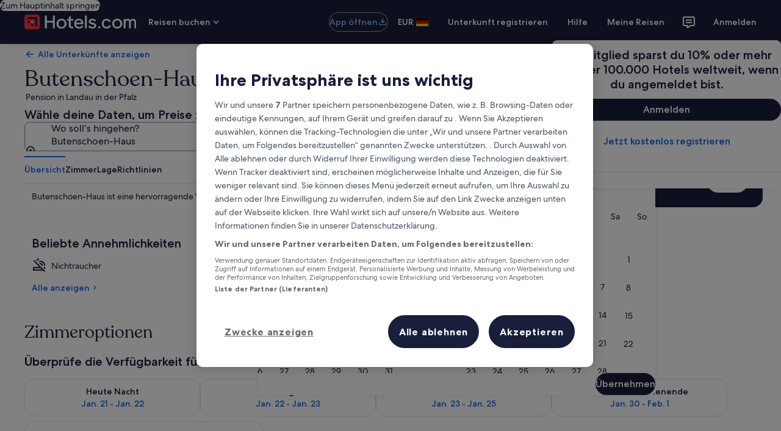

--- FILE ---
content_type: application/javascript
request_url: https://de.hotels.com/QhjlsxyQe/KvqX/Mn/TOkaQ0w67Dv4/YY9Db6bmEaSDStiia3/ZVpVQG8PAg/EUs/GKEV-eW0B
body_size: 177416
content:
(function(){if(typeof Array.prototype.entries!=='function'){Object.defineProperty(Array.prototype,'entries',{value:function(){var index=0;const array=this;return {next:function(){if(index<array.length){return {value:[index,array[index++]],done:false};}else{return {done:true};}},[Symbol.iterator]:function(){return this;}};},writable:true,configurable:true});}}());(function(){nR();k5j();Nfj();var nH=function(RZ){return -RZ;};var nK=function(rb){if(Nm["document"]["cookie"]){try{var rS=Nm["document"]["cookie"]["split"]('; ');var Op=null;var wb=null;for(var kA=0;kA<rS["length"];kA++){var k5=rS[kA];if(k5["indexOf"](""["concat"](rb,"="))===0){var pZ=k5["substring"](""["concat"](rb,"=")["length"]);if(pZ["indexOf"]('~')!==-1||Nm["decodeURIComponent"](pZ)["indexOf"]('~')!==-1){Op=pZ;}}else if(k5["startsWith"](""["concat"](rb,"_"))){var Z9=k5["indexOf"]('=');if(Z9!==-1){var Wr=k5["substring"](Z9+1);if(Wr["indexOf"]('~')!==-1||Nm["decodeURIComponent"](Wr)["indexOf"]('~')!==-1){wb=Wr;}}}}if(wb!==null){return wb;}if(Op!==null){return Op;}}catch(Jq){return false;}}return false;};var PA=function(s5){return void s5;};function nR(){fW=function(){};if(typeof window!=='undefined'){Nm=window;}else if(typeof global!==''+[][[]]){Nm=global;}else{Nm=this;}}var ng=function(VF){return ~VF;};var Er,tq,rY,PY,cf,t8,js,kM,ss,Zd,jk,Pw,Jj,Fb,EA,lR,N5,J1,HZ,Lf,O6,qY,RM,ps,YJ,kw,p1,GO,SZ,W9,Rp,md,xA,BZ,hM,ZH,EK,R2,jZ,JZ,ft,Bf,j9,mb,GY,Zg,qd,NH,jt,Lr,Up,PK,Bh,HY,p6,n2,bY,Yt,Vq,M6,pK,PW,Aj,zS,tY,LE,fr,dE,IJ,zZ,Df,cS,Hs,zs,bb,C9,wg,C1,Ld,ER,Wg,Hp,Dt,jE,Qk,O5,Sq,FY,zC,jm,Sd,C2,N0,H9,kS,xO,vh,wR,gS,P1,KE,F2,bS,cm,hg,vH,p9,Qt,G5,U5,FK,qt,zj,dZ,zY,Ak,YA,Kw,b9,KO,gC,PF,hd,sq,Ir,N6,Tw,gA,XF,n6,tM,Eq,Ek,OO,Rw,DC,hr,f1,vA,Mt,CK,rq,GZ,Ot,Yf,Hq,zO,bM,gt,DS,Cq,xZ,th,Yp,YK,Mf,Fr,B9,SM,Jt,Ys,sY,CH,Dm,HA,lp,AJ,r5,UH,vj,Sj,mY,TR,K1,W2,c9,VY,W5,vt,t5,lZ,A1,M5,DR,Ah,qg,IZ,Vp,mK,cg,Lb,d1,X5,ww,kf,dd,F5,AZ,sb,l9,Rs,v8,mr,K0,cw,rM,tZ,b8,Rt,rh,PO,ht,Lk,lO,H5,N1,Cw,kK,mA,Y1,Q9,Pb,Sr,Wb,IA,vg,S2,Ss,w5,Ns,hq,Dh,TK,P8,LC,U9,Dq,N9,x1,pS,kd,RF,vf,hA,fA,rZ,Qh,I9,B,k9,G9,Zt,qA,Nb,X,xr,Nw,sf,tr,At,Cr,Sm,cE,mg,kk,ZR,jJ,sR,Vr,WH,Lt,Hj,E5,Ag,zw,BF,j1,BS,Kt,BO,FZ,dq,Ub,KZ,XO,hJ,Y5,tb,db,fY,G2,Hb,Us,D2,fg,D5,Yj,JC,TZ,g1,YY,QJ,fs,KH,Sg,Rf,BY,GS,dw,Ib,Zh,tw,IK,Of,Rr,Z6,Tb,EE,HJ,gb,rA,Sp,j5,zF,Ar,Z5,wS,x5,Pg,QF,fd,E2,Nj,B5,DW,Xq,Md,k2,SK,pr,XS,JH,Ej,f5,NM,Zq,Q0,Dp,Ed,W8,A5,pg,vS,mS,Nq,Zs,fF,UZ,qk,j2,gF,fq,cs,KY,UC,JO,IF,bF,nb,k1,Bb,lr,NK,Lp,T2,sr,GA,xK,fS,Fs,xb,Zf,jK,wd,LK,sF,N2,SE,R9,dr,QW,q2,mf,Is,vZ,Xp,t9,fw,Mq,ZA,cA,EC,zM,fZ,H8,AY,Ep,pp,Ft,vF,AR,Ph,sd,kF,IE,zq,l5,pR,PE,Lj,Wq,hF,QC,gH,QZ,IS,P2,nS,Q1,LZ,O9,nt,KK,X9,Bw,j8,FM,lM,Iw,Ht,nj,PH,Gr,m0,Uf,z0,AS,Xd,Db,KR,w2,Gf,pF,Gt,Pp,Fd,Gg,D8,Xk,nr,Fm,XW,kZ,bf,EO,Tg,gq,Yg,Ik,Nr,jf,R5,As,Af,D1,Rk,SS,Lw,US,Ad,cF,Rq,T,mp,wF,sw,Ob,fm,Ok,VA,PS,xY,Wp,Qs,c5,br,tA,N,h9,Wf,jw,T9,sC,qs,Kj,Hf,cr,df,J9,vE,CR,C,Js,kr,bw,OW,Es,bs,Ms,qE,AF,Xf,lA,NJ,jS,JJ,zg,r2,f0,VS,z9,LM,Cp,mw,Vs,n1,mZ,rF,BR,GH,r0,pb,RR,jM,qp,mM,P5,nf,Cs,n9,dA,xq,d6,sZ,Rh,z5,Wk,Kr,m5,G0,rO,dg,hK,Hk,DO,Kg,SJ,V1,r6,Tp,Bp,PJ,W1,Gh,Aw,CA,OZ,LS,Np,Ip,Mg,HK,ZC,I6,NY,MF,TO,lf,Os,fp,St,Iq,UJ,jF,Xb,tf,Kb,B1,zf,Ew,fM,Vw,c0,Hd,KM,D,M2,xF,Y8,VZ,kC,Cd,Fj,EH,YF,IC,rw,Cg,cb,MS,GF,E9,Tf,bZ,nA,cZ,np,LR,Mw,l0,Gs,RY,Yq,CJ,XK,wK,zp,LF,ls,WF,C5,g5,Xg,sS,Uq,K2,Rj,Ks,EY,v5,Dw,vq,Kf,HS,lg,IW,UA,If,xJ,tk,MM,Dr,W6,Jr,J6,hS,Bs,ds,QK,O1,IO,Hg,XA,CC,Ow,It,Ij,kH,WA,m8,OS,JF,A9,TE,rs,Ww,cO,d5,gf,ks,ZF,A8,UF,gw,VH,M1,dJ,hs,Qj,Hr,UE,Rg,Fq,ZK,sA,Ap,Mj,SC,gd,Kd,dK,Tt,Qw,U1,Hw,c1,v9,rr,fK,Xr,dC,D9,AW,Sb,cC,KF,rp,Qb,Vb,sK,kO,Tj,nJ,Ef,FA,wA,Pm,Fp,bA,Aq,QY,bt,Zj,f2,sg,Vt,G,KA,Ug,Nt,l1,Gq,Th,mt,Ck,rd,tK,Fw,Or,RO,qK,Jw,BE,YM,L9,O2,q0,XC,l2,J8,PZ,wq,Rm,pw,kp,sh,jp,bp,t6,xf,Fg,Ym,IY,n5,hm,dS,Qf,g9,V9,Gp,lS,vK,cp,fb,lm,nF,xw,A0,HF,DA,ZS,DZ,x9,AM,Rd,T5,sj,d0,OA,S8,qw,gZ,QS,wZ,AK,VK,Bt,gs,Sf,Qr,lh,bW,JW,qS,xg,dp,Ab,NC,Gd,gh,cK,gg,Qg,bH,HR,q9,WJ,JA,qZ,fJ,Yk,l6,wp,Yd,st,Yb,Um,TA,BM,vr,JM,jY,jg,Wj,KS,CS,cq,bJ,kt,I5,xW,Vf,Ps,m2,j6,cH,Ng,hW,Mp,wm,pt,Qp,Ls,MZ,MR,p8,Vj,Y,Yw,lF,mq,UY,NZ,nw,Qd,V0,Og,R1,JK,qr,Rb,tF,hb,mF,kE,Z0,xS,S5,WS,tp,bd,gp,vY,SA,Kq,Zb,w9,s8,Bg,lj,Gj,RJ,SF,Jg,GK,S1,O8,TH,WW,GW,kq,nY,Q5,X8,S9,Od,bK,q5,Yr,f8,qf,jA,Br,DM,qO,Zk,XR,J5,GJ,Dg,kW,lb,vs,CZ,kb,Mb,vb,IH,cM,vp,Pq,S0,Pf,nm,pf,WR,b5,Xw,Uj,OE,f9,r1,zr,rg,WZ,Kp,Fh,H1,NS,sp,DK,CF,Zp,gJ,Xh,Eg,R6,q6,q1,Cb,DF,Xs,QR,ws,c8,Cm,x8,LA,vW,EF,JS,zb,P9,wt,Sw,wk,Q2,tS,Jk,qF,jd,tj,RS,qm,Y9,bg,zK;var tg=function(){G1=["\x00S5\r[8]\t","V\x00\b._\b9[","\x07I+U\'\b\x07U","FCM\t\x00\tQO\r","e3\x07L\t4(","\b\x07]\n","\b","P","TM","3\tX\t","\b\vB\x00","\bCS\x07","\f\b\vH<V$\x00","GF","\\\n\r","\x00N","\nV","JGM\x40","","\v\x07Y\t49>","\f\x00","\nQ","\x00*\fX","<\x00","\t\n2\v\x00j\b","","M","L","\x07_\b","\f\n_","(J\t$","^","\b","U","I","[\n",":V\t","U\x00I4\bV","*\fW_W:\x00_\x00\x07W-]K4[","\x00-8_","n\f\b\b\\{",";h ","\vI","& \n.<","(\x07^/\t\n_$","_L\t","W\t:\v","","8U","O\ni\x00","","","\b\rR\t","","\x00\x076","\rU\bU","\n+,h>3","\x00N.\r5R","4(\x07L\t4\vO\r","_","\x07","_\t+Q\t-","\b_",":\rNL&N6","_","UXRNDE","\'T$\v_8","","S\x00\rNY\r\b]N\t\f","\x00*","H","","$nW-]A\b","V","W;\vt\f\t/\vH\b\b","ND","^\bS","\v]","U\x00","\b%\t([\n","0+!","F\\[\tVXF\\\vB\bA(HMKGL\\(_AYGOIN\nT[[GGL^+,\x3fL","\b[*&_\rn\f\tJ","J\b=O","H\"^\x07\x07\tU\x07&\"W\x07\x07(","\t_.-J\t9Y\b","","\rV\t\n","","Y\r\b\fV\t","\r",";t! 8<881h)//2/9<e;$)01","_#_8V","\rH\t","\x07U/j%\rN","\x07I","[\x00","[(H","\bH\t","\t\rR)\t","\b\fV\t","\t_;\t \vn\x00\b\t\x07\tT","\b","\n+,W(","[","\f\tN\r","=R\r*Q\t","H\t\f\x3fS\x00","","\t\x00^\t\x07",".\v])","\b^","\x07T\b8,","J>\x07V\b","","\f","=,y($-055$q ,%8--<i84= %%4[S\n\x07K\v\vCQZENH[\f[YRXV","\nt","[\"=","m!","MF","\t","#[\bS=\v\x00\t","",";s\n","\r","N","Q\t","1e\t_\'\vX","=J\x00;/\vN-\bH\t","\t[\f\n","\b\vV",">\\\n","\rR","<\n","GT","6\r\f_<\x002H","GLNT","[","\r\nW","B","z,$\t\x07T\v5\n","=N\r","\v","\x00T\t#N","6",",_K\'\t\tS<","\vC/","","","\bO\t","8[\x00","H\t\v","(+b8 92<","i\x07I","\\N\r\b\t\x00\\HL\x07C","\x07\n","2H","4$\vT(48+e>\b\vH","J","","\b","\t_>\vN",",.VO\\","J\r\t","\bH\r\f4W","\f[","\rt\r\f","*\fqF\b\v]\b\tNj(\'","\x07","\t\r_","\n\x07","l\r\r8","\x07\vc","y\r\t\\\rU\t\\T\b\r\nK\bK\vY","S\x00","4\bU$/\\1\b\rN4","\tCX\x00\x00ZU\r","\f\vH\b\x00I","\tN","_\x00\b(O\x00\r\"","_","\vS\x00\t","J","<5","",":\x07V\t",">H\n(Q\t","\n","0","66","L\r\r1\x00]\t","\x00","\b\f","\rS","\vS\b\x07\t\rR\r\f","{\b\x07U","\x07W\t5\x07","+T\r\x07","$\\>~*A=\v\vH","\x07T%","_\x00","I\t","\rS\x3f\r","U","\x00\n^","_\x00\n.S","6\t\bS","\x07Y\x07","1I\b5","O","u\v\t","[\x07","U\fU","\x00","& g","\x07\\","\x07","_T\\7\n\n\v \\","y","",">\b<\r\n","I\x00","\x00\tV^","\x00","\vS\b\x07\t=N\r","\b(k\n\rZ\r\'0Y\n\r4\'S","\x07","2\b\vH","y\x004\v",">{+$412\x3f;i","T","\bY","I\t","^\v[","\x00[","","\t\x07U","Q","\t","\r\x07","=","\tO","\tO","\x3f)1\"\x00\b","I\t*~\r\n","J\t\x3f[\"\b","\x07",">\b\vH\x00\x07","/\tY","6\f_L \bN","4(\nH\"\t\x00M\x00\x07","PB","LNY","6L\rA*\x07\r\vNL1\x07Q\x07T","\bC","#\t\rR)\t","C\vT\x00T\x07NE","b<\x00/O\x00","\bO\t","\b\b\tn\f","\r\fS\x00AP\r\n\x07J","\fJ","[\x00","#\vT","^\t;h\r","\r:H:\x00","\x07N","I_[\b_E","K\f\n","[N>O\b\b:L","H\x00","x","\n\x07","R\t\b\f\t","M\t\x00\t4\x07^\b","\b","\rU\t","\bW","\n+*X\v%\f!\f\tJ39%/.<","|\r%\n_","#","\x07","\rJ\x00","T","\b\vO","-/{-W\n,S{-\f$\v-*\f- !K^{-\x076<<~0*5V/y;&YN<>#})*#;>#{)&#<>#p)*#<>#{):#<>#m)*#>>#{)S#<>#t)*#<#{)>#<>#|)*#\x3f#{)\"#<>#h)*#8>#{)#<>#q)*#<.#{)#<>#i)*#9#{8#\b#<>#p)*#;>#{):#<>#})*#8#{).#<>#t)*#<#{)>#<>#u)*#<#{)#<>#r)*#8#{)>#<>#s)*#9#{)*#<>#{)*#9>#{).#<>#v)*#;#{8#\b#<>#j)*#<.#{)\f#<>#k)*#<>#{)>#<>#~)*#>#{)\"#<>#u)*#8#{)>#<>#r)*#8#{)2#<>#p)*#9>#{):#<>#t)*#;#{)#<>#)*#8.#{8#\b#<>#m)*#8#{):#<>#n)*#<#{).#<>#s)*#9#{)\"#<>#{)*#>#{)>#<>#o)*#9>#{)#<>#p)*#9.#{)2#<>#x)*#;.#{)S#<>#k)*#\x3f#{8#\b#<>#l)*#;>#{)[#<>#)*#<#{)\f#<>#p)*#8.#{)*#<>#j)*#;#{)2#<>#n)*#\x3f.#{)\b#<>#x)*#<#{)#<>#u)*#8#{)#<>#k)*#>#{8#\b#<9|#*4+9!-1:D8#i)/G5J!m5&6L)&&\r#4=/{\n3&6D;\r\\\x07#<28xX\t\n-</{-#&6)=;\r- !.^{0*6<LET-\x076<_`0*5V/y\r\'N<=&\f- !\'00^{#*4;n-%6<NG*\x3f+[Q69\'\'{\\0.6<({-\nZ-\v--R- *4\r\r- !(\fX_\nY-/{-\f#<$^\r- !9*S- *6<\r- !\",{-\nZ-.\v+\r- !*^{8 *\x40<=$j!-[68\v*\f- -&\v-/\r- !*{.\f\n\n\r$52\v/x9+<=/{-Q,<{-13\v-/\r- !*({-7);<({-13\v--R- *37J\r\r- !({-13.\v+\r- !\'08{-7);<^{.6<=#\v)*\x40<=$\b=2<=/{-2\v/x9&>4-/{-\x40<=$j!+])&XR- *3\r8{-\r938\v/\r- =5$R\t\x076\x3fN\x40=9!$$v-/.5<=&X-0*6<I#\r- !..#{#*1,$$C59A<=\nJQ-(\x3f/%<-/x\x002\"6<=/y\x3f*\b\x40<=$U9])&X_8\x07\b6</{- 3A<=$[8V[6K=S\x07","(\"\vV\t#T\n\x07\r\n","J\b","H","xE!2n2);I\x40","\\\t\b\x3f)_1\n{\b","U\v\t","R\t.\f\v_\t#"];};var tt=function w1(I1,WK){var lw=w1;while(I1!=EY){switch(I1){case PE:{I1-=AW;return UK;}break;case t8:{var Ut=WK[MW];TS=function(hw,gK){return w1.apply(this,[T,arguments]);};I1=EY;return zt(Ut);}break;case W8:{while(ld(Mr,Zr)){if(Ff(s9[YZ[lq]],Nm[YZ[dF]])&&Jf(s9,jb[YZ[Zr]])){if(Lq(jb,bq)){hf+=Et(BM,[lK]);}return hf;}if(Ur(s9[YZ[lq]],Nm[YZ[dF]])){var AA=E1[jb[s9[Zr]][Zr]];var FS=w1(Zj,[Mr,s9[dF],AA,V5,gr(lK,Pr[pq(Pr.length,dF)])]);hf+=FS;s9=s9[Zr];Mr-=b1(f8,[FS]);}else if(Ur(jb[s9][YZ[lq]],Nm[YZ[dF]])){var AA=E1[jb[s9][Zr]];var FS=w1(Zj,[Mr,Zr,AA,vw,gr(lK,Pr[pq(Pr.length,dF)])]);hf+=FS;Mr-=b1(f8,[FS]);}else{hf+=Et(BM,[lK]);lK+=jb[s9];--Mr;};++s9;}I1+=Ah;}break;case c8:{I1=EY;for(var xs=Zr;Xt(xs,qq[YZ[Zr]]);++xs){Cf()[qq[xs]]=Jb(pq(xs,lq))?function(){bq=[];w1.call(this,jk,[qq]);return '';}:function(){var K9=qq[xs];var Ds=Cf()[K9];return function(lt,Oq,Vg,MK,jq){if(Ur(arguments.length,Zr)){return Ds;}var RK=w1.apply(null,[Zj,[lt,Oq,T1,ff,jq]]);Cf()[K9]=function(){return RK;};return RK;};}();}}break;case OW:{for(var jr=Zr;Xt(jr,ES[hZ()[Nf(Zr)].call(null,Tq,r6,Jb(Jb({})),nZ)]);jr=gr(jr,dF)){(function(){Pr.push(Ig);var L5=ES[jr];var Lg=Xt(jr,NA);var Gw=Lg?Ff(typeof MA()[ms(dF)],gr('',[][[]]))?MA()[ms(Zr)](NF,YS,Ts):MA()[ms(dF)](wr,Jd,Ws):kg()[Jp(Zr)].call(null,F1,K5);var rf=Lg?Nm[kg()[Jp(lq)](Uw,hp)]:Nm[hZ()[Nf(lq)].apply(null,[nq,m1,Eb,Wd])];var ZZ=gr(Gw,L5);fW[ZZ]=function(){var qb=rf(QA(L5));fW[ZZ]=function(){return qb;};return qb;};Pr.pop();}());}I1=LR;}break;case AM:{I1+=lC;var Qq=gr([],[]);xt=pq(rt,Pr[pq(Pr.length,dF)]);}break;case l0:{while(Xt(pA,X1.length)){MA()[X1[pA]]=Jb(pq(pA,dF))?function(){return b1.apply(this,[lM,arguments]);}:function(){var Bq=X1[pA];return function(DH,wf,EZ){var Pt=OK(DH,Jb({}),EZ);MA()[Bq]=function(){return Pt;};return Pt;};}();++pA;}I1+=BO;}break;case dC:{return FF;}break;case rO:{for(var Gb=Zr;Xt(Gb,zA[hZ()[Nf(Zr)](BK,RA,BA,nZ)]);Gb=gr(Gb,dF)){var d9=zA[hZ()[Nf(OF)].apply(null,[L1,Ct,Tr,Wt])](Gb);var TF=M9[d9];ct+=TF;}var r9;return Pr.pop(),r9=ct,r9;}break;case xO:{I1+=q2;if(Xt(Z1,m9[p5[Zr]])){do{F9()[m9[Z1]]=Jb(pq(Z1,Zw))?function(){In=[];w1.call(this,Qh,[m9]);return '';}:function(){var rK=m9[Z1];var XZ=F9()[rK];return function(vn,zX,DX,fB,rz,RI){if(Ur(arguments.length,Zr)){return XZ;}var tn=w1(S8,[Jl,g3,DX,fB,rz,dF]);F9()[rK]=function(){return tn;};return tn;};}();++Z1;}while(Xt(Z1,m9[p5[Zr]]));}}break;case q6:{if(Xt(Gx,rx.length)){do{var EB=ZQ(rx,Gx);var Qc=ZQ(TS.IR,XI++);UK+=Et(BM,[dz(ng(dz(EB,Qc)),bI(EB,Qc))]);Gx++;}while(Xt(Gx,rx.length));}I1=PE;}break;case J8:{var GG=Fn(pq(MQ,Pr[pq(Pr.length,dF)]),AG);I1=OE;var wX=x7[YQ];var Yz=Zr;}break;case mM:{I1-=QW;var CG=gr([],[]);UT=pq(AD,Pr[pq(Pr.length,dF)]);}break;case Dh:{return hf;}break;case OE:{while(Xt(Yz,wX.length)){var CT=ZQ(wX,Yz);var c4=ZQ(cQ.OR,GG++);FF+=Et(BM,[bI(dz(ng(CT),c4),dz(ng(c4),CT))]);Yz++;}I1=dC;}break;case CR:{for(var hn=Zr;Xt(hn,zx.length);hn++){var XG=ZQ(zx,hn);var bV=ZQ(OK.Lh,zG++);Ez+=Et(BM,[bI(dz(ng(XG),bV),dz(ng(bV),XG))]);}return Ez;}break;case UC:{var DG=WK[MW];var Uv=WK[FJ];I1=CR;var l7=WK[BW];var Ez=gr([],[]);var zG=Fn(pq(l7,Pr[pq(Pr.length,dF)]),OF);var zx=G1[DG];}break;case T:{I1+=ZR;var jl=WK[MW];var fI=WK[FJ];var UK=gr([],[]);var XI=Fn(pq(fI,Pr[pq(Pr.length,dF)]),Dx);var rx=Qn[jl];var Gx=Zr;}break;case N2:{while(ld(tD,Zr)){if(Ff(xI[p5[lq]],Nm[p5[dF]])&&Jf(xI,OQ[p5[Zr]])){if(Lq(OQ,In)){CG+=Et(BM,[UT]);}return CG;}if(Ur(xI[p5[lq]],Nm[p5[dF]])){var cc=J3[OQ[xI[Zr]][Zr]];var OB=w1(S8,[Jb(dF),cc,xI[dF],gr(UT,Pr[pq(Pr.length,dF)]),tD,Zw]);CG+=OB;xI=xI[Zr];tD-=b1(S8,[OB]);}else if(Ur(OQ[xI][p5[lq]],Nm[p5[dF]])){var cc=J3[OQ[xI][Zr]];var OB=w1.apply(null,[S8,[Jb(Jb(dF)),cc,Zr,gr(UT,Pr[pq(Pr.length,dF)]),tD,LD]]);CG+=OB;tD-=b1(S8,[OB]);}else{CG+=Et(BM,[UT]);UT+=OQ[xI];--tD;};++xI;}I1=s8;}break;case TO:{return [Zr,dF,rD,dF,PX,nH(Y7),g3,[Zr],nH(TQ),FN,nH(Px),WX,nH(bQ),bB,nH(Tr),[dF],nH(TQ),FN,nH(Wt),nH(zB),L1,g3,[Zr],nH(Px),zB,Zr,Wt,[Y7],gB,nH(Tr),nH(mx),UI,[ZV],nH(mx),Zr,nH(qz),wB,PT,nH(sQ),nH(ql),Xv,nH(Zw),nH(WX),zB,Zr,Wt,[Y7],gB,nH(Tr),nH(mx),UI,[ZV],nH(tV),Jl,ql,nH(g3),[N3],nH(UI),K3,g3,[Zr],[Jc],nH(Tr),[dF],nH(TQ),FN,[Y7],gB,nH(Tr),nH(mx),FN,Tr,nH(jN),Il,g3,[Zr],[Jc],nH(Tr),[dF],nH(TQ),FN,nH(TQ),Zr,nH(qz),L1,g3,[Zr],nH(Px),zB,Zr,Wt,[Y7],gB,nH(Tr),nH(mx),UI,[ZV],nH(mx),Zr,TQ,nH(mx),gl,[V5],nH(gl),Zr,Zr,DT,[ZV],nH(mx),Zr,TQ,nH(BA),JB,Zr,DT,[ZV],nH(tV),[JV],nH(V5),nH(qV),wB,PT,nH(sQ),nH(ql),Xv,nH(Zw),nH(WX),LD,K7,[Y7],gB,nH(Tr),nH(mx),FN,Tr,nH(wB),Sn,nH(Px),WX,nH(bQ),FN,nH(Bn),g3,[Zr],nH(TQ),bB,nH(WX),dF,bB,nH(T1),BA,nH(lq),nH(Jd),nH(NF),BA,dF,nH(lq),nH(Tr),nH(PT),Y4,nH(bB),Dx,Wt,nH(gl),vw,g3,[Zr],nH(mx),dF,bB,nH(Tr),[dF],nH(TQ),NF,LD,nH(Gl),Jl,[sQ],NF,nH(B4),tV,lq,nH(wB),Gl,nH(nq),N3,JV,OF,nH(Wd),nH(lq),Y4,nH(mx),[JV],nH(Ig),jN,nH(ZV),nq,nH(MB),K7,nH(Cx),N3,nH(Jc),B4,nH(Tr),nH(AG),YS,nH(Zw),dF,nH(ql),Xv,lq,Wd,nH(Gz),PX,nH(Il),N3,JV,OF,nH(Wd),nH(lq),Y4,nH(mx),lT,dF,dF,Zw,Wd,nH(Tr),nH(Y7),YS,nH(Zw),dF,nH(ql),Xv,lq,Wd,Zw,Zr,nH(DT),g3,[Zr],nH(mx),Px,[L1],nH(Hl),bB,nH(Cx),nH(Dx),Bn,nH(Y7),nH(Ix),B4,nH(Wt),Sn,nH(Y7),ql,Tr,nH(Z7),LD,nH(wB),gl,nH(Jc),nH(zB),L1,g3,[Zr],nH(Px),zB,Zr,Wt,[Y7],gB,nH(Tr),nH(mx),UI,[ZV],nH(SX),rD,[ZV],nH(ZV),lc,lq,nH(wB),bQ,nH(Gc),Jc,nH(UI),Jl,ql,nH(g3),[N3],gB,Zr,[vI],vw,ql,nH(g3),[N3],nH(m3),gB,Wt,nH(V5),Jc,nH(UI),UI,N3,PT,nH(ql),nH(ql),nH(HB),cT,nH(g3),[N3],gB,Zr,[vI],xB,N3,PT,nH(ql),nH(ql),nH(HB),cT,nH(g3),[N3],nH(m3),gB,MB,nH(Bz),Jc,nH(UI),mx,nH(Wd),nH(JB),[EV],nH(JV),Xv,PT,Y7,Zr,[vI],RD,nH(Wd),nH(JB),[EV],nH(JV),Xv,PT,nH(NF),Dx,cT,g3,[Zr],nH(TQ),mx,nH(tV),Px,[L1],nH(Hl),bB,nH(Tr),[dF],nH(TQ),Bz,JV,OF,nH(Wd),nH(lq),Y4,nH(mx),lT,dF,dF,Zw,Wd,nH(Tr),nH(Y7),YS,nH(Zw),dF,nH(ql),Xv,lq,Wd,nH(wB),Px,nH(Sn),mx,nH(mx),[Gz],cT,nH(Ig),Ig,Tr,Cx,nH(OF),nH(OF),Xv,nH(Y4),dF,gB,nH(Cx),[Cl],nH(qz),Wt,sQ,nH(dF),nH(OF),Zw,nH(lq),Jd,nH(Zw),nH(Y4),dF,gB,nH(Cx),[Cl],nH(qz),KQ,nH(Wd),nH(Tr),ql,nH(JV),dF,gB,nH(Cx),[Cl],[CQ],Sn,nH(Dx),Bn,nH(Y7),Ix,nH(Tr),nH(lq),Cx,lq,nH(Y7),nH(tV),BA,lq,nH(wB),nH(gB),Zr,Cx,FN,nH(HB),nH(lq),JV,nH(Y4),Wd,[wv],nH(Y7),nH(vw),vw,g3,[Zr],nH(mx),Px,[L1],nH(Hl),bB,nH(Tr),[dF],nH(TQ),FN,nH(Dx),Bn,nH(Y7),nH(Ix),B4,LD,Zr,nH(Bn),g3,[Zr],nH(TQ),BA,nH(KQ),Px,[L1],nH(Ig),Gl,nH(NF),[ql],xX,nH(ZV),gl,nH(Px),Zr,Px,nH(L1),[JV],nH(NF),bQ,Wd,Wd,dF,nH(JV),Xv,nH(ql),lq,gB,nH(Tr),nH(mx),pG,nH(Wt),UI,nH(Gc),Hl,nH(WX),gl,nH(Jc),N3,JV,OF,nH(Wd),nH(lq),Y4,nH(mx),gl,g3,nH(Xv),nH(qz),JV,nH(g3),nH(PX),BK,nH(lc),[JV],nH(Hl),Zw,bQ,nH(Gc),nq,nH(Tr),N3,nH(Yv),WX,nH(Gl),mx,Jd,Zr,nH(xB),lq,nH(RD),N3,Wt,[dF],nH(TQ),bQ,nH(lc),Ig,nH(gl),nH(gB),PX,gB,Wd,OF,nH(Cx),nH(qz),nH(PT),nH(jN),gB,[Gz],N3,nH(Jc),Px,nH(Sn),Ig,nH(Ig),bQ,nH(Px),FN,nH(FN),Zw,gl,JB,nH(Bn),g3,[Zr],nH(TQ),Sn,nH(MB),Px,[L1],nH(Hl),bB,nH(Cx),nH(lq),Cx,lq,nH(Tr),[dF],Xv,nH(Cx),[Y7],nH(cT),nH(LD),Px,dF,Zw,nH(Wd),nH(sQ),ql,nH(WX),gB,gl,Y4,nH(ql),nH(SX),K7,nH(mx),[SX],WX,nH(mx),Ig,nH(Hl),FN,Zr,nH(HB),nH(lq),JV,nH(Y4),Wd,[wv],nH(Tr),[dF],Xv,nH(Cx),[Y7],nH(cT),nH(LD),bB,nH(sQ),gB,nH(Zw),OF,nH(Tq),gB,gl,Y4,nH(ql),nH(SX),K7,Tr,Zr,Zr,nH(LD),nH(Wt),bQ,nH(Wd),nH(Y4),g3,nH(UI),lT,nH(Gc),Jl,[sQ],m3,nH(UI),tV,lq,nH(Gl),cT,g3,[Zr],nH(TQ),pG,nH(TQ),dF,bB,lq,nH(Bn),g3,[Zr],nH(TQ),T1,nH(wB),dF,bB,lq,nH(Bn),g3,[Zr],nH(TQ),L1,nH(Hl),dF,bB,lq,nH(Cx),[sQ],BK,nH(fl),tV,lq,nH(Gl),cT,nH(tV),q4,nH(Jl),bQ,nH(bQ),nH(qz),tV,g3,[Zr],nH(mx),dF,bB,nH(Tr),[dF],nH(TQ),FN,nH(sQ),dF,gB,gB,nH(FN),Zr,N3,Jl,[sQ],Gz,nH(KN),N3,JV,OF,nH(Wd),nH(lq),Y4,nH(mx),Ig,nH(lq),g3,nH(Jc),YS,nH(Zw),Wd,nH(Wd),Wd,[Y7],nH(DT),Bn,nH(K7),KQ,nH(K7),KN,nH(BK),Zr,BK,nH(NF),NF,nH(NF),V5,nH(V5),UI,lq,nH(RD),Zr,Zr,N3,Hl,nH(wB),Zr,wB,nH(pG),JB,Zr,nq,nH(Sn),Zr,bQ,nH(lc),[SX],xX,nH(KQ),bQ,nH(Px),nH(Zw),Zr,lq,q4,nH(fl),K7,nH(TQ),N3,Jl,[sQ],Gl,nH(cI),K3,nH(lT),[JV],nH(B4),Ig,nH(Sn),[JV],nH(B4),N3,JV,OF,nH(Wd),nH(lq),Y4,nH(mx),gl,g3,nH(Xv),nH(qz),JV,nH(g3),nH(PX),q4,nH(tV),N3,cT,g3,[Zr],nH(TQ),cI,nH(qV),Px,nH(KQ),bB,nH(Ix),nH(Ig),Px,nH(Tr),JV,nH(qz),nH(bB),gB,nH(gB),bB,nH(sQ),gB,nH(Zw),OF,nH(Tq),gB,nH(gB),m3,[dF],nH(Px),Jl,nH(Bz),Gc,Tr,Zw,nH(SX),JB,lq,Wd,nH(MB),Zr,tV,g3,[Zr],nH(mx),WX,nH(bQ),bB,nH(Y7),nH(tV),Px,nH(Sn),mx,nH(mx),nH(qz),tV,g3,[Zr],[Jc],nH(Tr),[dF],nH(TQ),FN,nH(sQ),dF,gB,nH(NF),nq,gB,Wd,OF,nH(Cx),nH(qz),nH(PT),nH(PX),WX,nH(mx),Sn,nH(KQ),[Ln],[Ln],FN,nH(Bn),g3,[Zr],nH(TQ),Ln,nH(m3),WX,nH(mx),Ig,nH(Hl),bB,nH(Y7),g3,[Zr],nH(TQ),TQ,nH(mx),lc,[nN],nH(bQ),Wt,nH(K7),[ql],Px,nH(Bz),cT,nH(MB),WX,nH(Bn),Jd,nH(sQ),nH(nq),mx,nH(mx),gl,nH(Gc),N3,[KN],nH(PT),bB,nH(sQ),gB,nH(Zw),OF,nH(Tq),nH(dF),JB,Zr,Bz,nH(tV),mx,[Y7],nH(Hl),[ql],mx,nH(vw),Bz,nH(tV),[YS],nH(Jl),BK,nH(lT),vw,nH(Gc),Sn,nH(Y7),ql,Tr,nH(Z7),nH(fl),Wt,[dF],nH(TQ),BA,nH(Gz),Zr,nH(qz),Gz,nH(Xv),OF,nH(Wd),nH(lq),Y4,nH(bB),zB,Zr,Wt,nH(Px),KQ,nH(WX),nH(Zw),Zr,bQ,nH(lc),[SX],KQ,nH(BK),nH(gB),PX,Zr,lq,DT,nH(DT),OF,ql,nH(bB),Cx,DT,V5,nH(Wt),[Yv],nH(PX),KQ,nH(NF),nq,Zr,lq,DT,nH(DT),OF,ql,nH(KQ),Wd,mx,nH(sQ),nH(Zw),Tr,nH(mx),Zr,tV,g3,[Zr],[Jc],nH(Xv),nH(mx),nH(PT),Px,nH(Tr),JV,nH(qz),nH(bB),gB,Sn,nH(Sn),bQ,nH(bQ),Wt,nH(K7),FN,nH(FN),Zw,nH(qz),tV,g3,[Zr],[Jc],nH(Xv),nH(mx),nH(PT),bB,nH(sQ),gB,nH(Zw),OF,nH(Tq),gB,Sn,nH(Sn),bQ,nH(bQ),Wt,nH(K7),[Ln],Y4,cT,nH(Wt),[Yv],nH(PX),KQ,nH(WX),Wd,mx,nH(sQ),nH(Zw),Tr,nH(mx),Zr,tV,g3,[Zr],[Jc],nH(Y7),nH(Gc),Sn,nH(Y7),ql,Tr,nH(Z7),nH(B4),Wt,nH(Sn),bQ,nH(Gz),tV,nH(PX),FN,nH(FN),Zw,nH(qz),tV,g3,[Zr],[Jc],nH(Tr),[dF],nH(TQ),TQ,nH(mx),nH(PT),bB,nH(sQ),gB,nH(Zw),OF,nH(Tq),gB,Sn,nH(Sn),bQ,nH(bQ),Wt,nH(K7),[Ln],FN,nH(HB),nH(Jl),L1,nH(tV),[YS],nH(tV),FN,nH(Cx),[sQ],lc,nH(V5),m7,nH(lc),Px,nH(sQ),dF,gB,nH(BK),nH(gB),PX,gB,Wd,OF,nH(Cx),nH(qz),nH(PT),nH(jN),gB,[Gz],Il,g3,[Zr],nH(mx),Px,nH(Sn),mx,nH(bQ),bB,nH(Y7),g3,[Zr],nH(TQ),xX,nH(BK),dF,bB,nH(Tr),[dF],nH(TQ),TQ,nH(Tr),N3,nH(Yv),NF,nH(PX),Zr,tV,g3,[Zr],nH(mx),PX,nH(Ig),jN,nH(mx),bB,nH(Xv),nH(mx),Px,[L1],nH(Ig),jN,nH(mx),[Ln],FN,nH(ql),[dF],nH(TQ),lc,nH(Jc),Jc,nH(YS),YS,nH(UI),mx,nH(sQ),nH(Zw),Tr,nH(mx),BK,nH(jN),jN,nH(mx),Y4,gl,nH(BK),dF,FN,Zr,nH(FN),FN,nH(Bn),g3,[Zr],nH(TQ),Il,nH(Jc),Px,[L1],nH(Hl),[ql],TQ,nH(nq),nH(zB),[cv],nH(Y4),xB,nH(JV),Y4,lq,nH(bB),Dx,Wt,[dF],nH(TQ),mx,g3,[Zr],nH(mx),[nX],[gl],nH(PT),jN,JV,nH(JV),nH(lq),N3,nH(dF),nH(ql),Wd,nH(Cx),nH(NF),[cI],nq,nH(NF),[Gc],TQ,nH(Tr),N3,nH(Yv),cI,[mx],cI,AG,Tr,nH(Tr),[N3],nH(bB),bQ,gB,nH(BA),lc,ql,PT,nH(Xv),nH(qz),Zw,Y7,nH(T1),bB,Zw,nH(Cx),Zr,nH(Wd),Wd,nH(Cx),nH(NF),Cx,N3,[KN],nH(PT),lc,sQ,nH(lq),Zw,nH(qz),nH(Cx),g3,nH(g3),nH(dF),nH(Gl),[cI],nq,nH(NF),bB,[gl],nH(PT),bB,nH(sQ),gB,nH(Zw),OF,nH(Tq),[cI],ZV,nH(mx),[Gc],bQ,nH(m7),Wt,[dF],Xv,nH(Wd),nH(Y7),ql,Tr,nH(Z7),nH(cT),Hl,nH(Cx),[UI],nH(qz),Gc,ql,nH(dF),nH(Tr),[Cl],Gz,Zr,nH(Bn),Tr,Zw,nH(WX),PX,nH(Wt),[rD],nH(K3),ZV,nH(jN),Ig,nH(Wt),[YS],nH(fl),Il,nH(m7),Zr,nH(N3),[ql],lc,nH(Jc),B4,nH(Wt),lT,dF,Cx,nH(Cx),lq,nH(PT),JV,nH(g3),nH(fl),[KN],Ig,nH(Gc),[ql],Tq,nH(Gc),YS,nH(Wt),Ig,nH(gl),Ig,nH(Hl),N3,[KN],Gz,nH(Px),bB,[gl],Gz,nH(Gc),Zr,Zr,UI,nH(BK),K7,sQ,nH(dF),PT,nH(ql),Wd,Cx,nH(Z7),nH(fl),Wt,[dF],nH(TQ),Tq,OF,Zr,nH(rD),nH(Zw),nH(tV),nH(PT),Px,nH(Tr),JV,nH(qz),nH(bB),[cI],B4,nH(Wt),[rD],nH(Jl),Hl,nH(Wt),NF,nH(Jd),Tr,PT,nH(Wt),B4,nH(Wt),nq,[g4],B4,nH(Wt),[YS],nH(Il),fl,Cx,Cx,nH(Jd),nH(NF),bQ,nH(Zw),nH(tV),nH(PT),bB,nH(sQ),gB,nH(Zw),OF,nH(Tq),[cI],B4,nH(Wt),[rD],nH(Jl),bB,[gl],nH(PT),[cv],nH(Y4),xB,nH(JV),Y4,lq,nH(bB),[cI],nq,nH(NF),[Gc],TQ,nH(nq),nH(zB),lc,sQ,nH(lq),Zw,nH(qz),nH(Cx),g3,nH(g3),nH(dF),nH(Gl),gB,Ig,nH(Wt),[YS],nH(Il),fl,nH(Wt),lT,Wd,gB,nH(Zw),nH(g3),JV,nH(Y4),Wd,nH(Eb),UI,nH(Y7),lq,ql,qz,[qz],nH(mx),PX,nH(Wt),[YS],nH(tV),FN,[n7],nH(jN),m3,[dF],nH(Px),[cI],B4,nH(Wt),[rD],nH(tV),Zr,q4,nH(Wt),UI,dF,Z7,Zw,nH(Wd),qz,nH(Px),nH(PT),m3,[dF],nH(Px),gB,Ig,nH(Wt),[YS],nH(tV),N3,UI,nH(nq),nH(zB),jN,JV,nH(JV),nH(lq),N3,nH(dF),nH(ql),Wd,nH(Cx),nH(NF),Dx,Jl,[sQ],jN,nH(V5),cT,nH(MB),Px,[L1],nH(Hl),N3,[KN],nH(PT),Px,dF,Zw,nH(Wd),nH(sQ),ql,nH(WX),[cI],V5,nH(gl),mx,[Y7],nH(Hl),bB,[gl],mx,nH(nq),B4,nH(Wt),[Wt],nH(V5),nH(qV),lc,sQ,nH(lq),Zw,nH(qz),nH(Cx),g3,nH(g3),nH(dF),nH(Gl),LD,nH(LD),[cv],nH(ql),Z7,nH(qz),Cx,nH(OF),nH(Gl),gB,Wt,nH(gl),[YS],nH(fl),Zr,Zr,UI,nH(BK),K7,sQ,nH(dF),PT,nH(ql),Wd,Cx,nH(Z7),nH(fl),Wt,[dF],Xv,nH(Wd),nH(Y7),ql,Tr,nH(Z7),nH(cT),vw,nH(gl),[YS],nH(Jl),Gc,ql,nH(dF),nH(Tr),nH(cT),cT,nH(Wt),[Wt],LD,Zr,nH(VV),bB,nH(sQ),gB,nH(Zw),OF,nH(Tq),[cI],V5,nH(gl),mx,[Y7],nH(q4),Zr,lq,mx,nH(nq),nH(zB),lc,sQ,nH(lq),Zw,nH(qz),nH(Cx),g3,nH(g3),nH(dF),nH(Gl),gB,Ig,nH(Wt),[rD],nH(K3),[jN],Ig,nH(Wt),[YS],nH(fl),V5,nH(gl),[YS],nH(tV),FN,Zr,Zr,nH(Bn),g3,[Zr],nH(TQ),q4,nH(Wt),Px,nH(Sn),mx,nH(bQ),[ql],NF,nH(B4),gl,nH(L1),[rD],nH(Gc),Gl,nH(nq),Wt,nH(mx),Jl,ql,nH(g3),[N3],nH(Bn),gB,nH(OF),nH(YS),[KN],TQ,nH(Cx),[UI],Xv,Zr,Zr,nq,nH(NF),bQ,[dF],nH(TQ),bB,nH(L1),lT,dF,Cx,nH(Cx),lq,nH(PT),JV,nH(g3),[bB],nH(MB),nH(gB),bB,nH(sQ),gB,nH(Zw),OF,nH(Tq),[cI],B4,nH(q4),Zr,TQ,nH(mx),Jl,ql,nH(g3),[N3],nH(L1),L1,[dF],nH(Sn),Zr,lq,WX,nH(L1),[rD],nH(K3),nH(zB),m3,[dF],nH(Px),gB,mx,nH(L1),[YS],nH(fl),Ig,nH(Cx),[UI],nH(qz),UI,nH(Wt),Px,nH(Sn),mx,nH(bQ),Zw,nH(gB),bB,nH(sQ),gB,nH(Zw),OF,nH(Tq),[cI],gl,nH(L1),[rD],nH(Jl),BA,Zr,nH(Bx),m3,[dF],nH(Px),nH(dF),JB,Zr,B4,nH(q4),Zr,lq,WX,nH(L1),[rD],nH(K3),[jN],mx,nH(L1),[YS],nH(fl),nq,nH(Tr),N3,nH(Yv),RD,cI,nH(Tr),nH(ql),nH(Ix),[mx],ZV,rD,nH(Zw),nH(NF),bQ,ql,nH(g3),[N3],nH(bB),L1,ql,nH(gB),Jd,[l4],m3,lq,nH(Zw),Cx,nH(Xv),nH(Wd),dF,nH(NF),lc,nH(lc),Cx,nH(Wd),Tr,K7,nH(K7),nH(Tr),Wd,nH(Cx),Gz,[LD],nH(Gl),Cx,Zr,Zw,L1,nH(gl),Jl,[sQ],xX,nH(ZV),cT,nH(MB),mx,nH(Gl),Sn,nH(mx),Jl,ql,nH(g3),[N3],nH(mx),mx,nH(L1),[YS],nH(tV),N3,[KN],nH(PT),bB,nH(sQ),gB,nH(Zw),OF,nH(Tq),[cI],ZV,nH(lc),mx,[Y7],nH(Hl),bQ,[dF],nH(TQ),bB,nH(L1),[rD],nH(K3),[jN],mx,nH(L1),[YS],nH(fl),ZV,nH(lc),[YS],nH(Jl),mx,nH(L1),lT,dF,Cx,nH(Cx),lq,nH(PT),JV,nH(g3),[bB],nH(MB),L1,nH(gl),Jl,[sQ],bQ,nH(Il),ZV,nH(lc),[YS],nH(Il),Wt,[dF],nH(TQ),bQ,nH(fl),fl,nH(Jl),[Wt],nH(V5),nH(Bn),WX,nH(Bn),Dx,nH(mx),L1,nH(Xv),Jd,lq,nH(Tr),OF,nH(V5),JV,sQ,nH(OF),nH(OF),nH(Ix),Il,nH(Jl),Sn,nH(Y7),ql,Tr,nH(Z7),nH(Ig),mx,nH(L1),[K3],nH(Wt),Wt,nH(mx),[K3],nH(B4),Eb,nH(sQ),nH(Wt),nH(gB),m3,[dF],nH(Px),nH(dF),JB,Zr,gl,nH(L1),[rD],nH(tV),Zr,lq,WX,nH(L1),[rD],nH(K3),nH(zB),Px,nH(Tr),JV,nH(qz),nH(bB),gB,mx,nH(L1),[YS],nH(fl),Ig,nH(Cx),[UI],nH(Cx),Zw,mx,nH(L1),lT,dF,Cx,nH(Cx),lq,nH(PT),JV,nH(g3),[bB],nH(MB),L1,nH(BK),Y4,Bz,nH(Bz),nH(N3),WX,nH(L1),[rD],nH(K3),[jN],mx,nH(L1),[YS],nH(fl),nq,nH(Tr),N3,nH(Yv),RD,cI,nH(Tr),nH(ql),nH(Ix),[mx],BK,ql,nH(g3),[N3],nH(bB),bB,nH(Xv),Jd,lq,nH(Tr),OF,nH(FN),bQ,gB,[l4],lc,Xv,nH(TQ),xX,nH(Xv),OF,nH(Wd),nH(lq),Y4,nH(bB),Cx,Zw,mx,nH(L1),lT,dF,Cx,nH(Cx),lq,nH(PT),JV,nH(g3),[bB],nH(MB),L1,nH(BK),FN,nH(Bn),g3,[Zr],nH(TQ),Bz,nH(K3),Px,nH(KQ),[ql],bB,nH(gl),tV,nH(Cx),nH(lq),Cx,[Ig],nH(vw),K7,nH(Dx),nH(cT),SX,Ix,nH(Gl),nH(gB),nH(Y4),bQ,Wd,nH(TQ),FN,nH(TQ),Zr,lq,WX,nH(L1),gl,nH(lq),JV,nH(Y4),Wd,nH(JB),Eb,nH(sQ),[FD],nH(fl),Il,nH(RD),Zw,PT,nH(N3),bQ,Wd,nH(TQ),FN,nH(TQ),Zr,lq,WX,nH(L1),[qV],[FD],nH(vw),cT,nH(nq),mx,nH(L1),UI,Wd,Jd,nH(g3),Xv,nH(V5),Eb,nH(sQ),[FD],nH(B4),fl,nH(RD),Zw,Sn,[PT],nH(NF),Gl,Wd,nH(lq),nH(ql),nH(MB),WX,nH(bQ),FN,nH(Bn),g3,[Zr],nH(TQ),UI,nH(cT),Px,nH(KQ),[ql],bB,nH(gl),Wt,nH(mx),gl,sQ,nH(lq),Zw,nH(qz),nH(Cx),g3,[qz],Jd,Zr,nH(dF),lq,nH(Gl),Wt,nH(L1),mx,[Y7],nH(B4),nH(zB),Px,dF,Zw,nH(Wd),nH(sQ),ql,nH(WX),gB,Gc,dF,Cx,nH(Cx),g3,nH(g3),nH(NF),bB,nH(L1),[YS],nH(Jl),Sn,nH(mx),gl,sQ,nH(lq),Zw,nH(qz),nH(Cx),g3,[qz],nH(nq),gl,ql,nH(Bn),g3,[Zr],nH(TQ),WX,nH(Gl),Px,nH(KQ),bB,nH(Cx),[PT],nH(lT),AG,Ix,nH(Cx),nH(lq),Cx,[Ig],nH(vw),nH(LD),m3,nH(Zw),Zr,Wd,nH(bB),VV,nH(Ix),nH(nq),Sn,nH(mx),Gc,Tr,Zw,nH(SX),JB,lq,Wd,nH(MB),K3,nH(Eb),Sn,nH(sQ),dF,gB,nH(WX),Zw,[Bz],L1,nH(Xv),Jd,nH(Jd),g3,nH(Px),nH(Cx),g3,nH(Cx),FN,nH(Bn),g3,[Zr],nH(TQ),m7,nH(V5),Px,nH(KQ),bB,[gl],Px,nH(KQ),[ql],bB,nH(gl),Wt,nH(Dx),HB,nH(LD),nH(YS),[KN],WX,nH(bQ),bQ,[dF],nH(TQ),bB,nH(L1),[SX],Px,nH(KQ),N3,[KN],nH(PT),L1,g3,[Zr],nH(Px),zB,Zr,Wt,[Y7],gB,nH(Tr),nH(mx),FN,nH(mx),[K3],nH(KQ),bQ,[dF],nH(TQ),FN,nH(Ig),[KN],nH(Cx),Sn,gB,[El],Px,nH(mx),tV,nH(Cx),Tr,nH(Cx),Xv,nH(sQ),nH(q4),Zr,[ql],NF,nH(B4),nH(Z7),qz,nH(Wd),Gl,nH(nq),vw,g3,[Zr],nH(TQ),bB,nH(WX),dF,bB,nH(Y7),Tr,Zw,nH(WX),JV,nH(Z7),Zr,K7,nH(vw),Gc,nH(mx),tV,nH(Cx),Tr,nH(Cx),Xv,nH(sQ),nH(SX),nH(N3),MB,nH(Zw),nH(tV),BK,nH(lc),[SX],Px,nH(Sn),Ig,nH(Hl),Zr,bQ,[dF],nH(TQ),bB,nH(L1),Sn,nH(Y7),ql,Tr,nH(Z7),nH(B4),Wt,nH(Dx),gB,nH(OF),nH(nq),mx,nH(L1),[Wt],nH(B4),nH(JB),Z7,nH(Wd),mx,nH(Wt),Wt,[dF],nH(TQ),bB,nH(L1),Sn,nH(Y7),ql,Tr,nH(Z7),nH(B4),Ig,nH(Cx),[UI],nH(qz),mx,nH(L1),[Wt],nH(B4),nH(JB),g3,nH(qz),mx,ql,nH(Gl),Wt,[dF],nH(TQ),TQ,nH(MB),[K3],nH(Wt),nq,g3,Zr,nH(ql),[dF],Xv,nH(Xv),nH(Tr),JV,nH(qz),nH(K7),Cx,Hl,Zr,nH(Bn),g3,[Zr],nH(TQ),xB,nH(Dx),dF,bB,nH(Tr),[dF],Xv,nH(Wd),nH(Y7),ql,Tr,nH(Z7),nH(cT),Hl,nH(Cx),[UI],nH(qz),Gc,ql,nH(dF),nH(Tr),[Cl],Gz,Zr,nH(ql),[dF],nH(TQ),T1,nH(KQ),[JV],nH(B4),K3,nH(Gc),PX,nH(lc),K7,nH(lT),nH(gB),lc,[V5],nH(m3),gB,[Gz],fl,nH(Gc),Wt,sQ,nH(dF),nH(OF),Zw,nH(lq),Jd,nH(Zw),nH(Y4),dF,gB,nH(Cx),[Cl],[CQ],PX,nH(lc),Hl,nH(Gc),nH(gB),lc,[V5],nH(m3),gB,[Gz],q4,nH(Gz),Wt,sQ,nH(dF),nH(OF),Zw,nH(lq),Jd,nH(Zw),nH(Y4),dF,gB,nH(Cx),[Cl],[CQ],Gz,nH(KQ),lT,Wd,gB,nH(Zw),nH(qz),nH(ql),LD,nH(cT),JV,sQ,nH(OF),nH(B4),vw,nH(tV),Hl,nH(Gc),MB,nH(MB),nH(gB),cI,AG,Tr,nH(Tr),[N3],nH(Il),Bz,[Zr],nH(Px),Cx,Zw,Ig,nH(Wt),Jl,gB,nH(Il),AG,Tr,nH(Tr),[N3],nH(Il),Bz,[Zr],nH(nq),vw,g3,[Zr],nH(mx),Px,nH(KQ),[ql],bB,nH(gl),nH(zB),L1,g3,[Zr],nH(Px),zB,Zr,Wt,[Y7],gB,nH(Tr),nH(mx),FN,nH(TQ),Zr,TQ,nH(mx),gl,[V5],nH(Wt),Wt,[dF],nH(Gz),Zr,wB,nH(Px),Zr,lq,WX,nH(gl),Zr,Zr,Hl,Zw,Zr,nH(Bx),cI,AG,Tr,nH(Tr),[N3],nH(Il),Bz,[Zr],nH(Px),[cI],nH(Y7),WX,nH(L1),lT,Wd,gB,nH(Zw),nH(qz),nH(ql),LD,nH(cT),JV,sQ,nH(OF),Bn,Zr,nH(gB),nH(L1),MB,nH(Xv),sQ,nH(OF),nH(Hl),Zr,FN,nH(wB),Ig,nH(Wt),q4,nH(sQ),Y4,nH(Cx),nH(m7),vw,g3,[Zr],[Jc],nH(Tr),[dF],nH(TQ),Bz,JV,OF,nH(Wd),nH(lq),Y4,nH(mx),NF,nH(Jd),g3,nH(Jc),YS,nH(Zw),Wd,nH(Wd),Wd,[Y7],nH(DT),Bn,nH(K3),Z7,JV,OF,nH(Wd),nH(lq),Y4,nH(mx),NF,nH(Jd),g3,nH(Jc),YS,nH(Zw),Wd,nH(Wd),Wd,[Y7],nH(DT),Bn,nH(tV),Px,nH(Sn),Gc,nH(Jl),Y4,nH(N3),Px,nH(mx),nq,Zr,Y4,lq,nH(Zw),Wd,nH(Wd),nH(Z7),Zr,nH(YS),K3,nH(Gc),K7,nH(tV),Px,nH(Sn),MB,nH(MB),nH(gB),cI,AG,Tr,nH(Tr),[N3],nH(Il),Bz,[Zr],nH(Px),Cx,Zr,Zw,Sn,nH(mx),[JV],nH(B4),N3,JV,OF,nH(Wd),nH(lq),Y4,nH(mx),gl,g3,nH(Xv),nH(qz),JV,nH(g3),nH(PX),K7,nH(Ig),Zw,Sn,Tr,nH(wB),Ig,nH(Wt),UI,DT,nH(Wd),nH(Y4),g3,nH(UI),vw,g3,[Zr],[Jc],nH(Tr),[dF],Xv,nH(JB),Zr,lq,DT,nH(DT),OF,ql,nH(K7),K7,Tr,Zr,nH(wB),Dx,nH(qV),m3,nH(WX),[JV],nH(Hl),Zw,K7,nH(tV),m3,nH(WX),[JV],nH(Ig),Wt,nH(Wt),nH(qz),tV,g3,[Zr],nH(mx),dF,bB,nH(Tr),[dF],nH(TQ),FN,nH(sQ),dF,gB,gB,nH(FN),Zr,Zw,Ig,nH(Wt),JV,ZV,PT,nH(ql),nH(ql),nH(HB),cT,nH(g3),[N3],nH(gl),Jl,nH(Px),Ig,nH(Wt),UI,N3,PT,nH(ql),nH(ql),nH(V5),vw,g3,[Zr],nH(mx),Px,nH(Sn),mx,nH(mx),Gl,[t7],nH(MB),bB,nH(Wd),nH(Cx),[UI],Xv,Zr,Zr,Il,nH(jN),Zr,lq,lc,nH(Il),JV,[LT],nH(Hl),N3,Jl,[sQ],lc,nH(Jc),nq,nH(Tr),N3,nH(Yv),Ln,nH(m3),KQ,nH(KQ),Px,nH(Sn),mx,nH(mx),Gl,nH(Gl),jN,nH(mx),Zw,PX,nH(MB),N3,Wt,[dF],nH(TQ),NF,nH(Wt),Jl,gB,nH(Il),AG,Tr,nH(Tr),[N3],nH(Il),Bz,[Zr],nH(mx),WX,nH(bQ),DT,YS,nH(K3),K3,nH(UI),[K3],nH(Px),dF,Wd,mx,nH(sQ),nH(Zw),Tr,nH(mx),Zr,tV,g3,[Zr],[Jc],nH(Tr),[dF],nH(TQ),FN,nH(mx),[Wt],nH(V5),gl,nH(mx),Sn,nH(Y7),ql,Tr,nH(Z7),nH(cT),K3,nH(UI),[K3],nH(Px),dF,[Ln],FN,nH(wB),Dx,nH(qV),K7,nH(Ig),Zw,[BX],MB,nH(MB),nH(gB),cI,AG,Tr,nH(Tr),[N3],nH(m3),Cx,Zw,[BX],bQ,nH(bQ),nH(qz),tV,g3,[Zr],nH(mx),dF,bB,nH(Tr),[dF],nH(TQ),FN,nH(sQ),dF,gB,gB,nH(FN),Zr,Zw,[BX],nH(gB),bB,nH(Wd),nH(JB),[EV],nH(NF),gB,nH(qz),tV,g3,[Zr],nH(mx),dF,bB,nH(Tr),[dF],nH(Px),Ig,rD,nH(Xv),OF,nH(Wd),nH(lq),Y4,nH(FN),K3,AG,Tr,nH(Tr),[N3],nH(Y7),nH(Jl),VV,nH(FN),Zr,Zw,Ig,nH(Wt),PX,nH(PT),rD,nH(PT),nH(lT),vw,g3,[Zr],nH(mx),Px,nH(KQ),[ql],bB,nH(gl),N3,JV,OF,nH(Wd),nH(lq),Y4,nH(Px),Px,nH(KQ),Zw,Ig,nH(B4),AG,lq,nH(YS),cT,Tr,Zw,nH(WX),TQ,[sQ],TQ,nH(TQ),bQ,Wd,nH(TQ),bB,nH(bQ),Hl,nH(Wt),Gl,Wd,nH(lq),nH(ql),nH(MB),mx,nH(NF),N3,Wt,[dF],nH(TQ),NF,nH(Wt),L1,nH(Xv),Y4,nH(Y4),Xv,dF,nH(Jd),nH(PX),dF,Zw,K7,g3,[Zr],nH(TQ),FN,nH(Px),dF,bB,nH(Y7),Tr,Zw,nH(WX),JV,fl,nH(Wt),tV,nH(Cx),Tr,nH(Cx),Xv,nH(sQ),nH(SX),nH(N3),[ql],TQ,nH(nq),B4,nH(Wt),Gl,nH(dF),dF,nH(Sn),dF,N3,[KN],mx,nH(TQ),bQ,Wd,nH(TQ),bB,nH(bQ),bQ,[dF],nH(TQ),FN,nH(mx),Sn,nH(Y7),ql,Tr,nH(Z7),nH(B4),nq,nH(Gl),Sn,nH(mx),[Wt],nH(B4),nH(JB),Z7,nH(Wd),Sn,Tr,nH(ql),[dF],nH(TQ),FN,nH(mx),[Wt],nH(B4),nH(JB),g3,nH(qz),Sn,Tr,Zr,nH(wB),Ig,nH(Wt),Sn,nH(Y7),ql,Tr,nH(Z7),Jd,nH(lT),Y4,nH(YS),tV,nH(Hl),[JV],nH(B4),tV,nH(LD),[V5],nH(Gc),KN,nH(tV),mx,nH(Xv),Jd,nH(Jd),g3,nH(K7),Il,g3,[Zr],[Jc],[gl],Px,nH(sQ),dF,gB,nH(NF),Gl,lq,nH(Xv),Y4,nH(Ig),nH(Xv),nH(qz),[Bz],[K3],nH(Wt),nH(Xv),nH(qz),[Bz],NF,nH(Jd),Tr,PT,nH(Wt),Wt,nH(sQ),dF,gB,nH(NF),nq,[g4],Ig,nH(Cx),[UI],nH(qz),[Bz],[Wt],nH(B4),nH(JB),Z7,nH(Wd),[Bz],lT,dF,Cx,nH(Cx),lq,nH(PT),JV,nH(g3),[bB],nH(MB),[Bz],[rD],nH(K3),nH(zB),Px,nH(Tr),JV,nH(qz),nH(bB),gB,[Bz],[YS],nH(fl),Ig,nH(Cx),[UI],nH(qz),Sn,[PT],nH(NF),Gc,Tr,Zw,nH(SX),JB,lq,Wd,nH(MB),cT,nH(fl),Zw,nH(ql),BA,nH(KQ),PX,Tr,Zw,nH(WX),TQ,[sQ],bB,nH(bB),bQ,Wd,nH(TQ),FN,nH(sQ),dF,gB,nH(WX),nH(Cx),bB,nH(bB),[cI],gl,nH(L1),gl,Wd,nH(Cx),Y4,nH(nq),UI,nH(Px),OF,nH(Cx),nH(Zw),Zr,bQ,nH(lc),[SX],Px,nH(sQ),dF,gB,nH(BK),mx,nH(bQ),nH(Zw),Zr,nH(Wd),Sn,gB,[El],Zw,BK,nH(L1),NF,nH(Cx),nH(Zw),nH(PT),lq,nH(PX),Tr,nH(OF),Zr,nH(Zw),Zr,lq,Px,nH(sQ),dF,gB,nH(LD),Bn,nH(Y7),nH(Ix),Ig,nH(Cx),[UI],nH(Cx),FN,nH(wB),BK,dF,nH(Wd),dF,nH(lT),Il,g3,[Zr],nH(mx),dF,bB,nH(Cx),nH(sQ),dF,gB,nH(NF),[Wt],nH(B4),nH(JB),g3,ql,Jl,[sQ],FN,nH(Wt),Wt,[PT],nH(LD),nH(cT),SX,nH(Bz),gl,sQ,nH(lq),Zw,nH(qz),nH(Cx),g3,[qz],nH(UI),[KN],nH(PT),bB,nH(sQ),gB,nH(Zw),OF,nH(Tq),[cI],Wt,nH(mx),mx,[Y7],nH(Hl),[Gc],FN,nH(mx),[YS],nH(Il),Wt,[dF],nH(TQ),FN,nH(sQ),dF,gB,nH(NF),L1,qz,nH(Y7),ql,Y4,nH(wB),Gc,Wd,gB,nH(Zw),nH(g3),JV,nH(Y4),Wd,nH(Eb),UI,nH(Y7),lq,ql,qz,[qz],nH(RD),Il,g3,[Zr],[Jc],[gl],Px,nH(sQ),dF,gB,nH(NF),[Wt],nH(Hl),[Gc],FN,nH(Ig),Jl,[sQ],bB,nH(gl),Wt,nH(sQ),dF,gB,nH(Gc),cT,g3,[Zr],nH(TQ),NF,nH(PX),PX,nH(Ig),Gl,nH(NF),bB,nH(Tr),[dF],nH(TQ),lc,nH(UI),mx,[Y7],nH(B4),[jN],gl,nH(UI),[YS],nH(fl),Wt,nH(Sn),mx,nH(L1),[K3],nH(Wt),B4,nH(Ig),Gl,nH(Sn),Zr,lq,WX,nH(L1),[rD],nH(K3),nH(zB),Px,nH(Tr),JV,nH(qz),nH(bB),gB,mx,nH(L1),[YS],nH(fl),Ig,nH(Cx),[UI],nH(Cx),Zw,nH(ql),Zr,Gz,g3,nH(Bn),Tr,Zw,nH(WX),TQ,[sQ],TQ,nH(nq),Wt,[PT],nH(NF),tV,nH(Cx),Tr,nH(Cx),Xv,nH(sQ),nH(Jl),qz,gB,UI,nH(KN),nH(dF),nH(Xv),ql,nH(Jd),Zr,lc,nH(NF),[ql],bQ,nH(Il),Wt,[PT],nH(LD),JV,nH(Y4),nH(nq),gl,nH(Jc),Il,nH(Jl),gl,sQ,nH(lq),Zw,nH(qz),nH(Cx),g3,[qz],nH(UI),[KN],nH(PT),m3,nH(Zw),Zr,Wd,nH(bB),[cI],Il,nH(Jl),mx,nH(lq),Cx,[Ig],nH(K7),bQ,[dF],nH(TQ),NF,nH(PX),nH(PT),jN,Tr,nH(gB),nH(Gl),Cx,N3,[KN],lc,nH(Jl),mx,nH(lq),Cx,[Ig],nH(K3),dF,Wt,nH(sQ),dF,gB,nH(NF),Gl,lq,nH(Xv),Y4,nH(Gz),[ql],Tq,nH(Gc),ZV,nH(lc),[SX],lc,nH(PX),nH(gB),lc,nH(lq),JV,nH(Y4),Wd,nH(JB),Eb,nH(sQ),nH(lc),Cx,Zw,Wt,nH(V5),ZV,nH(lc),[SX],lc,nH(PX),nH(gB),L1,Zw,Wd,nH(Xv),[cT],nH(lc),Cx,N3,[KN],Gz,nH(xX),Zr,PX,nH(K7),bB,[gl],Px,nH(sQ),dF,gB,nH(NF),Gl,lq,nH(Xv),Y4,nH(K7),SX,nH(Jl),gl,nH(lq),JV,nH(Y4),Wd,nH(JB),Eb,nH(sQ),nH(K7),bQ,[dF],nH(TQ),[sX],N3,[KN],Px,nH(sQ),dF,gB,nH(NF),Gl,lq,nH(Xv),Y4,nH(K7),SX,nH(Jl),[qV],nH(K7),bQ,[dF],nH(TQ),NF,nH(PX),lc,nH(Jl),[qV],nH(K7),FN,[n7],nH(NF),bQ,nH(Zw),nH(tV),Gz,nH(Px),bB,[gl],Px,nH(sQ),dF,gB,nH(NF),Gl,lq,nH(Xv),Y4,nH(K7),SX,nH(Jl),gl,nH(lq),JV,nH(Y4),Wd,nH(JB),Eb,nH(sQ),nH(K7),bQ,[dF],nH(TQ),[sX],FN,[n7],DT,[gl],nH(Cx),Gl,nH(K7),[Gc],TQ,nH(Tr),N3,nH(Yv),cI,[mx],bB,nH(lq),Cx,nH(T1),BA,dF,nH(JV),JV,nH(g3),OF,nH(OF),Tr,PT,nH(FN),Yv,nH(Jd),ql,nH(sQ),Cx,PT,nH(dF),nH(FN),jN,nH(lq),JV,nH(Y4),Wd,nH(Sn),xX,Zw,nH(bB),mx,Zw,Wd,nH(Xv),ql,Zr,Xv,nH(Yv),Cx,N3,[KN],Px,nH(sQ),dF,gB,nH(NF),Gl,lq,nH(Xv),Y4,nH(K7),SX,nH(Jl),[qV],nH(K7),bQ,[dF],nH(TQ),NF,nH(PX),lc,nH(Jl),[qV],nH(K7),FN,Zr,Zr,Zr,nH(wB),gl,dF,Z7,Zw,nH(Wd),qz,nH(K7),Il,g3,[Zr],nH(mx),Px,nH(Sn),mx,nH(bQ),bB,nH(Y7),Tr,Zw,nH(WX),TQ,[sQ],NF,nH(B4),Wt,[PT],nH(NF),tV,nH(Cx),Tr,nH(Cx),Xv,nH(sQ),nH(Jl),qz,gB,fl,nH(K3),nH(dF),nH(Xv),ql,nH(Jd),Zr,Gc,nH(Hl),[ql],TQ,nH(nq),Wt,[PT],nH(LD),gB,nH(OF),nH(YS),[KN],mx,nH(MB),mx,nH(lq),Cx,[Ig],nH(K3),dF,Wt,nH(sQ),dF,gB,nH(NF),Gl,lq,nH(Xv),Y4,nH(m3),Zr,bQ,nH(lc),[SX],mx,nH(Gl),nH(gB),L1,Zw,Wd,nH(Xv),[cT],nH(lc),Cx,nH(Zw),Zr,TQ,nH(sQ),dF,gB,nH(NF),Gl,lq,nH(Xv),Y4,nH(K7),ZV,nH(MB),[qV],nH(K7),[ql],bQ,nH(Il),nq,nH(UI),K3,Z7,nH(Xv),nH(qz),gB,N3,Zr,nH(rD),nH(jN),Zr,lq,nH(PT),MB,Z7,nH(Xv),nH(qz),gB,nH(bQ),[cI],Wt,OF,Zr,nH(Bx),lc,sQ,nH(dF),PT,nH(ql),Wd,Cx,nH(Z7),nH(jN),[cI],Wt,nH(KQ),nH(Zw),Zr,jN,nH(Jl),mx,nH(lq),Cx,[Ig],nH(K3),dF,gl,nH(Px),Zr,Px,nH(lT),dF,Il,nH(Jl),[qV],nH(PX),Zr,lq,lc,nH(Il),nq,Cx,nH(Tr),Zr,nH(jN),N3,Jl,[sQ],lc,nH(Jc),Il,nH(fl),fl,nH(Jl),gl,sQ,nH(lq),Zw,nH(qz),nH(Cx),g3,[qz],nH(RD),lc,lq,nH(Gl),Wt,[dF],nH(TQ),lc,nH(UI),mx,[Y7],nH(B4),Wt,nH(Sn),gl,nH(UI),[YS],nH(fl),gl,nH(mx),PX,nH(fl),nH(Bn),Px,nH(sQ),dF,gB,nH(NF),[rD],nH(K3),nH(zB),Px,nH(Tr),JV,nH(qz),nH(bB),gB,[Bz],[K3],nH(Wt),Il,nH(Jl),[qV],nH(Wt),L1,nH(BK),Y4,K7,nH(sQ),dF,gB,nH(NF),gl,sQ,nH(lq),Zw,nH(qz),nH(Cx),g3,nH(g3),nH(PX),Ig,nH(Gc),FN,nH(wB),Wt,sQ,nH(lq),Zw,nH(qz),nH(Cx),g3,nH(g3),nH(cT),Il,g3,[Zr],nH(mx),Px,nH(Sn),mx,nH(bQ),bB,[gl],nH(PT),bB,nH(sQ),gB,nH(Zw),OF,nH(Tq),[cI],Wt,nH(mx),mx,[Y7],nH(Hl),[Gc],FN,nH(mx),[YS],nH(Il),Wt,[dF],nH(Px),MB,Z7,nH(Xv),nH(qz),gB,nH(bQ),[cI],Wt,nH(mx),mx,[Y7],Bn,Zr,nH(Bx),lc,sQ,nH(dF),PT,nH(ql),Wd,Cx,nH(Z7),nH(jN),[cI],Wt,nH(mx),mx,[Y7],nH(V5),gl,nH(sQ),dF,gB,nH(NF),[K3],nH(Wt),Wt,nH(mx),[YS],nH(SX),nH(LD),m3,[dF],nH(Px),[cI],Wt,nH(mx),mx,[Y7],nH(V5),nH(Bn),Px,nH(sQ),dF,gB,nH(NF),L1,qz,nH(Y7),ql,nH(Bz),Wt,nH(sQ),dF,gB,nH(NF),[YS],nH(fl),Wt,nH(mx),[YS],nH(Jl),[Bz],[rD],nH(K3),nH(zB),m3,[dF],nH(Px),gB,[Bz],[K3],nH(Wt),nH(zB),jN,Tr,nH(gB),nH(Gl),Cx,Y4,nH(LD),Px,dF,Zw,nH(Wd),nH(sQ),ql,nH(WX),[cI],Wt,nH(mx),mx,[Y7],nH(q4),Zr,Px,nH(Px),Zr,lq,Px,nH(sQ),dF,gB,nH(NF),[K3],nH(Wt),gl,nH(bQ),Zw,L1,Xv,nH(wB),K7,Zw,Wd,nH(Wd),gB,nH(ql),nH(m7),Il,g3,[Zr],[Jc],nH(Y7),Tr,Zw,nH(WX),TQ,[sQ],bB,nH(gl),Wt,[PT],nH(NF),tV,nH(Cx),Tr,nH(Cx),Xv,nH(sQ),nH(Jl),qz,gB,Wt,nH(RD),nH(dF),nH(Xv),ql,nH(Jd),Zr,NF,nH(bQ),[ql],NF,nH(B4),Wt,[PT],nH(LD),Bn,nH(Y7),nH(YS),[KN],PX,nH(Wt),[qV],nH(V5),Zr,Zr,Wt,nH(KQ),bQ,[dF],nH(TQ),FN,nH(sQ),dF,gB,nH(NF),gl,sQ,nH(lq),Zw,nH(qz),nH(Cx),g3,nH(g3),nH(PX),PX,nH(Wt),gl,sQ,nH(lq),Zw,nH(qz),nH(Cx),g3,[qz],nH(Gl),Ig,nH(Wt),UI,Wd,Jd,nH(g3),Xv,nH(V5),Eb,nH(sQ),nH(K7),Zw,K3,nH(cT),PX,nH(Hl),Zw,L1,Xv,Zr,nH(wB),Wt,nH(lq),JV,nH(Y4),Wd,nH(m7),Il,g3,[Zr],[Jc],nH(Y7),Tr,Zw,nH(WX),TQ,[sQ],bB,nH(gl),Wt,[PT],nH(NF),tV,nH(Cx),Tr,nH(Cx),Xv,nH(sQ),nH(Jl),qz,gB,Wt,nH(RD),nH(dF),nH(Xv),ql,nH(Jd),Zr,NF,nH(bQ),[ql],NF,nH(B4),Wt,[PT],nH(LD),Bn,nH(Y7),nH(YS),[KN],PX,nH(Wt),mx,nH(lq),Cx,[Ig],nH(V5),Zr,Zr,Wt,nH(KQ),[ql],TQ,nH(nq),B4,nH(Wt),gl,sQ,nH(lq),Zw,nH(qz),nH(Cx),g3,[qz],nH(UI),[KN],nH(PT),bB,nH(sQ),gB,nH(Zw),OF,nH(Tq),[cI],nq,nH(MB),mx,[Y7],nH(Hl),[ql],xX,nH(ZV),nq,nH(MB),[YS],nH(Il),LD,nH(cT),PX,nH(Hl),FN,nH(ql),[dF],nH(TQ),xX,Jd,Zr,nH(Tr),nH(sQ),gB,nH(Zw),OF,nH(Yv),TQ,nH(Tr),N3,nH(Yv),cI,[mx],BK,Zw,Zr,nH(Cx),lq,nH(PT),ql,nH(Px),jN,nH(lq),JV,nH(Y4),Wd,nH(Sn),lc,JV,Zr,nH(g3),OF,Zw,qz,nH(bB),Cx,FN,nH(wB),Gc,dF,Cx,nH(Cx),lq,nH(PT),JV,nH(g3),nH(sQ),Z7,nH(qz),Cx,nH(OF),nH(fl),Il,g3,[Zr],nH(mx),Px,[L1],nH(Hl),bB,nH(Tr),[dF],nH(TQ),FN,nH(sQ),dF,gB,nH(NF),lT,dF,Cx,nH(Cx),lq,nH(PT),JV,nH(g3),nH(B4),tV,nH(N3),ql,nH(g3),[N3],nH(Gc),rD,nH(V5),Px,nH(KQ),Zw,mx,nH(Xv),Jd,lq,nH(Tr),OF,nH(V5),JV,sQ,nH(OF),nH(cT),Gc,nH(mx),Gl,nH(Tr),JV,nH(qz),nH(B4),Eb,nH(sQ),nH(vw),cT,LD,nH(wB),nH(gB),Px,nH(Tr),JV,nH(qz),nH(bB),[cI],Wt,nH(sQ),dF,gB,nH(NF),[rD],nH(tV),Zr,lq,Px,nH(sQ),dF,gB,nH(NF),[YS],nH(fl),Ig,nH(Cx),[UI],nH(Cx),Zw,L1,Xv,Zr,nH(wB),Ig,LD,nH(Bn),g3,[Zr],nH(TQ),NF,nH(PX),Px,nH(Sn),mx,nH(bQ),bB,nH(BA),mx,Cx,nH(Tr),Zr,nH(Bz),Zr,gl,gB,Zr,nH(gB),nH(RD),lT,nH(mx),tV,nH(Cx),Tr,nH(Cx),Xv,nH(sQ),nH(q4),nH(Zw),Zr,lq,WX,nH(gl),Wt,nH(mx),tV,nH(Cx),Tr,nH(Cx),Xv,nH(sQ),nH(q4),N3,cT,Tr,Zw,nH(WX),TQ,[sQ],NF,nH(B4),nH(Xv),nH(qz),Gl,nH(nq),nq,nH(Tr),N3,nH(Yv),xB,[Uw],nH(wB),WX,nH(bQ),N3,fl,nH(vw),lT,nH(Wt),fl,nH(K7),Zr,nH(lq),NF,nH(JV),gB,nH(OF),nH(Ix),Wt,nH(Dx),gB,nH(OF),nH(YS),Wt,[dF],nH(TQ),TQ,g3,nH(Bn),g3,[Zr],nH(TQ),TQ,nH(mx),Px,[L1],nH(Ig),Gl,[t7],nH(PX),gl,nH(Gc),bB,nH(Cx),nH(lq),Cx,lq,nH(Wd),[sQ],Tq,nH(Gc),Wt,nH(Dx),Jd,nH(sQ),nH(gl),Ig,nH(Gc),Zw,Wt,nH(V5),Gc,nH(BK),Sn,nH(Y7),ql,Tr,nH(Z7),LD,nH(HB),nH(lq),JV,nH(Y4),Wd,[wv],nH(Tr),[dF],nH(TQ),pG,nH(Cx),nH(PT),nH(Wd),nH(L1),NF,nH(PX),Px,nH(KQ),FN,nH(OF),nH(BK),[Wt],nH(V5),UI,nH(WX),Jl,nH(K7),Y4,DT,[LT],nH(Wt),[Yv],nH(PX),Jl,nH(K7),Wd,mx,nH(sQ),nH(Zw),Tr,nH(mx),mx,nH(Gl),jN,nH(mx),FN,nH(Bn),g3,[Zr],nH(TQ),xX,nH(BK),Px,nH(KQ),bB,nH(Tr),[dF],nH(TQ),mx,g3,[Zr],nH(mx),dF,[ql],bB,nH(gl),Wt,nH(sQ),dF,gB,nH(BK),Ig,nH(B4),Jc,Y4,nH(ql),Jd,nH(OF),nH(OF),Tr,PT,nH(dF),nH(Gc),Wt,[dF],nH(TQ),TQ,nH(Tr),N3,nH(Yv),KN,[LT],nH(PX),Zr,tV,g3,[Zr],nH(mx),BK,nH(jN),PX,nH(MB),[ql],lc,nH(Jc),Wt,nH(mx),UI,g3,Zr,nH(qz),Xv,nH(wB),WX,nH(mx),Ig,nH(Hl),N3,cT,g3,[Zr],nH(TQ),Tq,nH(Gz),Px,nH(KQ),bB,nH(Xv),nH(mx),Ig,nH(gl),jN,nH(jN),PX,nH(PX),bQ,nH(bQ),Wt,nH(Wt),nH(gB),Px,nH(Tr),JV,nH(qz),nH(bB),gB,Sn,nH(KQ),FN,nH(Bn),g3,[Zr],nH(TQ),jN,nH(Jl),Px,nH(KQ),bB,nH(Xv),nH(mx),Ig,nH(gl),jN,nH(jN),PX,nH(PX),bQ,nH(bQ),Wt,nH(Wt),nH(gB),bB,nH(sQ),gB,nH(Zw),OF,nH(Tq),gB,Sn,nH(KQ),FN,nH(OF),nH(Gz),TQ,nH(Cx),[UI],nH(Cx),[Ln],FN,Zr,nH(Jd),nH(dF),nH(ql),sQ,nH(dF),Zr,nH(Tr),nH(lq),Y4,nH(Wt),vw,g3,[Zr],nH(mx),dF,[ql],FN,nH(Wt),ZV,nH(BK),WX,nH(WX),dF,Wd,q4,nH(sQ),Y4,nH(Cx),nH(jN),Zr,tV,g3,[Zr],nH(TQ),FN,nH(Px),mx,nH(NF),[ql],bQ,nH(m7),Wt,[dF],nH(TQ),bB,nH(WX),dF,Wd,bQ,nH(Wd),nH(Y4),g3,nH(Sn),Zr,tV,g3,[Zr],[Jc],nH(Y7),Tr,Zw,nH(WX),JV,Zr,nH(N3),WX,qz,nH(Jd),ql,nH(Y4),Wd,nH(MB),Px,nH(mx),Gl,lq,nH(Xv),Y4,nH(Ig),Wt,nH(mx),[K3],nH(KQ),bB,nH(LD),nH(lq),N3,nH(Jd),nH(NF),Z7,gB,Gc,[dF],nH(TQ),bQ,nH(Il),nq,nH(MB),Gl,nH(dF),Zw,lq,nH(dF),nH(LD),nH(cT),SX,nH(nq),Sn,nH(mx),mx,nH(L1),Xv,Il,nH(PX),Sn,nH(mx),[K3],nH(Wt),nH(Tr),nH(OF),K7,g3,[Zr],nH(mx),dF,[ql],FN,nH(Wt),ZV,nH(BK),WX,nH(WX),dF,Wd,q4,nH(sQ),Y4,nH(Cx),nH(jN),Zr,tV,g3,[Zr],nH(TQ),FN,nH(Px),dF,[ql],TQ,nH(Gl),PX,[nN],nH(bQ),Wt,nH(Wt),MB,nH(MB),K7,nH(K7),BK,nH(BK),Hl,nH(Hl),L1,nH(L1),WX,nH(WX),Gz,nH(Gz),Gc,nH(Gc),Jl,nH(Jl),lc,nH(lc),KQ,nH(KQ),lT,nH(lT),Dx,nH(Dx),Px,nH(Px),Ix,nH(Y4),Wt,[dF],nH(TQ),bB,nH(WX),dF,Wd,bQ,nH(Wd),nH(Y4),g3,nH(Sn),Zr,tV,g3,[Zr],[Jc],nH(Y7),Tr,Zw,nH(WX),JV,Zr,nH(N3),WX,qz,nH(Jd),ql,nH(Y4),Wd,nH(MB),Px,nH(mx),Gl,lq,nH(Xv),Y4,nH(Ig),Wt,nH(mx),[K3],nH(KQ),bB,nH(LD),nH(lq),N3,nH(Jd),nH(NF),Z7,gB,Gc,[dF],nH(TQ),Tq,nH(Gc),vw,g3,[Zr],nH(mx),dF,bB,[gl],nH(Cx),Cx,nH(PT),lc,sQ,nH(dF),Zr,nH(Tr),nH(lq),[Zw],nH(Px),BK,Wd,nH(TQ),TQ,nH(Xv),[bQ],nH(bQ),Zr,bQ,[dF],nH(TQ),TQ,Cx,nH(Tr),Zr,nH(nq),Jl,[sQ],FN,nH(Wt),nq,nH(Xv),[bQ],nH(L1),gl,sQ,nH(dF),Zr,nH(Tr),nH(lq),[Zw],nH(Gl),mx,nH(gl),Wt,nH(mx),Wt,dF,Zr,nH(dF),nH(lq),Y4,nH(ql),Xv,nH(Y4),nH(Y4),cI,nH(Tr),nH(ql),nH(Ig),Ig,nH(B4),Wt,nH(mx),L1,lq,Zr,nH(Ig),Wt,[dF],nH(JV),Bn,nH(mx),qz,Xv,Zr,Zr,B4,nH(V5),nH(g3),gB,cT,nH(K3),nH(Jd),g3,nH(N3),qz,Tr,nH(Xv),Wd,nH(PT),Sn,nH(mx),mx,[Y7],Bn,Zr,nH(Bx),Px,Cx,nH(Tr),Zr,nH(WX),Jl,Ix,nH(wB),gl,nH(Jc),vw,g3,[Zr],nH(mx),dF,bB,nH(Tr),[dF],nH(mx),Ig,nH(Jc),ZV,nH(BK),WX,nH(WX),dF,Wd,q4,nH(sQ),Y4,nH(Cx),nH(jN),Zr,tV,g3,[Zr],nH(TQ),FN,nH(Px),dF,bB,nH(Tr),[dF],nH(TQ),bB,nH(WX),dF,Wd,bQ,nH(Wd),nH(Y4),g3,nH(Sn),Zr,tV,g3,[Zr],[Jc],nH(Y7),Tr,Zw,nH(WX),JV,Zr,nH(N3),WX,qz,nH(Jd),ql,nH(Y4),Wd,nH(MB),Px,nH(mx),Gl,lq,nH(Xv),Y4,nH(Ig),Wt,nH(mx),[K3],nH(KQ),bB,nH(LD),nH(lq),N3,nH(Jd),nH(NF),Z7,gB,Bz,nH(Zw),nH(tV),nH(PT),BA,nH(lq),nH(Jd),Xv,nH(nq),V5,nH(lq),Tr,PT,[jD],nH(q4),BK,Wd,nH(TQ),TQ,nH(Xv),[bQ],nH(bQ),bB,nH(Cx),nH(mx),[K3],nH(Wt),nH(ql),Tr,K3,Z7,nH(Xv),nH(qz),gB,N3,nH(ql),[dF],nH(TQ),FN,nH(mx),UI,dF,Z7,Zw,nH(Wd),qz,nH(Px),nH(PT),m3,[dF],nH(Px),gB,Gl,Cx,nH(Tr),Zr,nH(jN),N3,B4,nH(lq),N3,nH(Jd),nH(NF),N3,OF,Gc,[dF],nH(TQ),FN,nH(mx),UI,dF,Z7,Zw,nH(Wd),qz,nH(Px),nH(PT),m3,[dF],nH(Px),gB,Gl,nH(Xv),[bQ],nH(L1),BK,nH(lq),nH(Jd),Xv,nH(nq),V5,nH(lq),Tr,PT,[jD],nH(UI),Ig,nH(lq),g3,nH(Il),xB,nH(lq),dF,nH(Eb),vw,PT,nH(lq),nH(Zw),dF,Tr,nH(Eb),ql,ql,Tr,nH(Z7),Jd,nH(KQ),UI,nH(Ig),MB,Z7,nH(Y4),Xv,nH(gB),g3,nH(wB),gB,nH(gB),KQ,lq,nH(Xv),Cx,Zw,nH(Cx),nH(jN),gB,nH(gB),q4,Y4,nH(g3),Wd,dF,ql,nH(g3),nH(lq),Y4,dF,nH(Zw),nH(Xv),nH(jN),gB,nH(gB),MB,Cx,ql,nH(PT),nH(Tr),Jd,Zr,nH(wB),gB,nH(gB),KQ,lq,nH(ql),dF,Cx,nH(WX),gB,nH(gB),TQ,nH(qz),nH(ql),JV,nH(Jd),Tr,Zw,nH(Wd),nH(KQ),gB,nH(gB),TQ,nH(qz),nH(ql),JV,nH(Jd),Tr,Zw,nH(Wd),nH(Bn),g3,Xv,dF,nH(gB),PT,nH(dF),nH(Px),gB,nH(gB),BA,nH(rD),nH(zB),Bz,nH(Tr),Zr,nH(DT),g3,Xv,dF,nH(gB),PT,nH(dF),nH(Px),gB,nH(gB),Tq,nH(OF),OF,nH(lc),nH(lq),nH(N3),gB,nH(gB),L1,g3,nH(Tr),Zr,nH(DT),g3,Xv,dF,nH(gB),PT,nH(dF),nH(YS),qV,gB,dF,nH(bB),Jl,nH(RD),Zr,N3,B4,nH(lq),N3,nH(Jd),nH(NF),JV,Cx,vw,nH(lq),N3,nH(Jd),nH(jN),jN,Tr,nH(gB),nH(Gl),LD,Gc,[dF],nH(TQ),FN,nH(mx),NF,dF,nH(Wd),dF,nH(Sn),dF,FN,Zr,nH(FN),Zw,Sn,nH(KQ),[Ln],Zr,Zr,Wd,UI,g3,Zr,nH(qz),Xv,[Il],nH(wB),PX,nH(Il),vw,g3,[Zr],nH(mx),dF,bB,nH(Tr),[dF],nH(TQ),lc,nH(UI),UI,g3,Zr,nH(qz),Xv,[Il],nH(wB),Gl,nH(nq),vw,g3,[Zr],nH(mx),dF,[ql],FN,nH(Wt),tV,lq,nH(wB),mx,nH(gl),tV,lq,nH(Gl),Ig,nH(lq),Cx,lq,nH(Wd),[sQ],NF,nH(B4),nq,nH(Tr),N3,nH(Yv),Bz,Bn,Zr,Xv,nH(Z7),g3,nH(Xv),Zr,Tr,nH(cT),AG,Xv,OF,nH(Y7),N3,nH(KQ),OF,nH(qz),qz,nH(Cx),Wd,Ig,nH(lq),g3,nH(nq),Il,nH(dF),PT,nH(g3),JV,nH(qz),nH(Px),nH(PT),Tq,nH(N3),nH(Zw),Wd,Wd,nH(WX),Cx,Zw,Gl,nH(nq),B4,nH(Wt),Ig,nH(lq),g3,nH(Bz),UI,nH(qz),nH(g3),Tr,Wd,nH(gB),PT,nH(dF),nH(mx),nH(PT),gl,nH(N3),nH(Zw),Wd,Wd,JV,Wd,dF,nH(Zw),JV,nH(Jd),nH(OF),JV,nH(Xv),[fl],nH(JV),gB,Wd,nH(OF),Tr,nH(Gz),Cx,N3,Ig,nH(Wt),tV,nH(Wd),nH(Y4),Tr,nH(gB),ql,Zw,nH(Gc),cT,nH(Wt),Ig,nH(lq),g3,[NF],mx,nH(MB),[WX],nH(Tr),nH(Y4),Tr,nH(gB),ql,Zw,Xv,nH(OF),nH(N3),nH(Zw),Wd,Wd,nH(Eb),Zw,mx,nH(Xv),[fl],nH(Gc),cT,nH(Wt),Ig,nH(lq),g3,[NF],mx,nH(MB),[WX],nH(Xv),nH(Xv),[fl],Xv,nH(OF),nH(N3),nH(Zw),Wd,Wd,nH(Eb),FN,nH(Gl),Jl,[sQ],xX,nH(ZV),nq,nH(Tr),N3,nH(Yv),Bz,Bn,Zr,Xv,nH(Z7),g3,nH(Xv),Zr,Tr,nH(cT),AG,Xv,OF,nH(Y7),N3,nH(KQ),OF,nH(qz),qz,nH(Cx),Wd,Ig,nH(lq),g3,nH(nq),Il,nH(dF),PT,nH(g3),JV,nH(qz),nH(Px),nH(PT),Tq,nH(N3),nH(Zw),Wd,Wd,nH(K7),nH(Z7),Cx,Zw,PX,nH(Il),ZV,nH(lc),Ig,nH(lq),g3,nH(Bz),UI,nH(qz),nH(g3),Tr,Wd,nH(gB),PT,nH(dF),nH(mx),nH(PT),gl,nH(N3),nH(Zw),Wd,Wd,JV,Wd,dF,nH(Zw),JV,nH(Jd),nH(OF),JV,nH(Xv),[fl],nH(JV),gB,Wd,nH(OF),Tr,nH(Gz),Cx,N3,Wt,nH(gl),tV,nH(Wd),nH(Y4),Tr,nH(gB),ql,Zw,nH(MB),OF,gl,nH(lc),Ig,nH(lq),g3,[NF],lc,nH(Jl),[WX],nH(Tr),nH(Y4),Tr,nH(gB),ql,Zw,Xv,nH(OF),nH(N3),nH(Zw),Wd,Wd,nH(Eb),Zw,mx,nH(Xv),[fl],nH(MB),OF,gl,nH(lc),Ig,nH(lq),g3,[NF],lc,nH(Jl),[WX],nH(Xv),nH(Xv),[fl],Xv,nH(OF),nH(N3),nH(Zw),Wd,Wd,nH(Eb),FN,Zr,nH(Bn),Zw,Wd,nH(Xv),ql,Zr,Xv,lq,nH(Tr),[dF],Xv,nH(rD),Tr,Wd,nH(Sx),g3,Tr,nH(gB),ql,Zw,nH(Gc),K7,nH(mx),Sn,nH(Y4),Tr,nH(gB),ql,Zw,gB,Zr,nH(Jd),Cx,nH(Tr),Zr,nH(MB),Jl,Tr,Wd,nH(Eb),JV,[fl],nH(Gc),K7,nH(mx),L1,nH(Xv),[fl],gB,Zr,nH(Jd),Cx,nH(Tr),Zr,nH(MB),Jl,Tr,Wd,nH(jN),Jc,g3,Tr,nH(gB),ql,Zw,nH(Gc),Gc,nH(L1),Sn,nH(Y4),Tr,nH(gB),ql,Zw,nH(MB),WX,Zr,nH(Jd),Cx,nH(Tr),Zr,nH(MB),Jl,Tr,Wd,nH(jN),Ix,JV,[fl],nH(Gc),Gc,nH(L1),L1,nH(Xv),[fl],nH(MB),WX,Zr,nH(Jd),Cx,nH(Tr),Zr,Y4,Zr,Zr,nH(wB),Sn,nH(mx),[K3],nH(Wt),nH(Cx),nH(gB),Jc,[LT],nH(Wt),UI,ql,Zr,nH(L1),UI,Jd,nH(lc),dF,Zw,Gl,nH(mx),dF,RD,nH(RD),Wd,gl,nH(lq),JV,nH(Y4),Wd,nH(MB),Zr,tV,g3,[Zr],nH(mx),dF,bB,nH(Tr),[dF],nH(JV),lq,Ix,nH(FN),Zr,N3,B4,nH(lq),N3,nH(Jd),nH(NF),DT,qz,Gc,[dF],nH(TQ),jN,nH(V5),Wt,nH(mx),NF,nH(Jd),Tr,PT,nH(Sn),Eb,nH(N3),nH(ql),nH(PT),MB,nH(Bz),vw,g3,[Zr],[Jc],[gl],Dx,[Uw],nH(KQ),Jl,gB,nH(ZV),[Uw],nH(wB),Px,nH(KQ),Zr,bQ,[dF],nH(TQ),FN,Tr,nH(Tq),Wt,nH(YS),V5,nH(K7),BA,Zr,nH(DT),g3,[Zr],nH(mx),Px,nH(Sn),mx,nH(bQ),[ql],NF,[bB],nH(Bz),Zr,Wt,nH(gl),Bz,Cx,nH(Tr),Zr,nH(ZV),nH(LD),BA,nH(Cx),nH(gB),dF,dF,Zw,Wd,nH(Tr),nH(dF),nH(Gl),nH(dF),JB,Wt,[Y7],gB,nH(Tr),nH(mx),UI,[ZV],nH(mx),Zr,TQ,nH(Dx),nH(OF),[ZV],nH(tV),Jl,ql,nH(g3),[N3],nH(Y7),Sx,Zr,nH(OF),nH(Dx),nH(Ig),AG,Zr,vw,ql,nH(g3),[N3],nH(m3),Jl,nH(YS),[KN],mx,Cx,nH(Tr),Zr,nH(KQ),JB,B4,nH(Hl),[ql],TQ,[t7],[nN],nH(Gc),AG,lq,nH(nq),Wt,nH(V5),nH(JB),g3,nH(qz),MB,nH(Bz),nH(JB),Z7,gB,Ig,nH(lq),Cx,lq,[gl],lc,nH(Il),nH(Y7),PX,nH(B4),B4,nH(Wt),[SX],Px,nH(KQ),Zr,Wd,[K3],nH(Sn),qz,Xv,Zr,Zr,gl,nH(bQ),bB,[gl],K3,JV,OF,nH(Wd),nH(lq),Y4,nH(Px),PX,nH(Hl),nH(OF),JB,Zr,B4,nH(Hl),bQ,[dF],nH(UI),B4,nH(V5),nH(JB),Z7,Px,[n7],nH(NF),mx,Tr,Zw,nH(WX),JV,nH(HB),Cx,Jl,nH(V5),nH(Y7),mx,nH(nq),Il,nH(Jl),[SX],PX,nH(Hl),Zr,Wd,[Wt],nH(Hl),nH(Zw),Zr,lq,Gz,nH(BK),Gl,Wd,nH(lq),nH(ql),nH(MB),mx,nH(MB),Sn,nH(Y7),ql,Tr,nH(Z7),nH(Hl),Zw,bQ,nH(BK),tV,nH(Cx),Tr,nH(Cx),Xv,nH(sQ),nH(BK),JB,Zr,gl,nH(bQ),N3,B4,nH(V5),nH(JB),g3,nH(Cx),N3,Gl,nH(HB),nH(lq),JV,nH(Y4),Wd,[wv],nH(g3),nH(Bz),nH(JB),g3,nH(qz),jN,nH(ZV),Wt,Tr,nH(Bn),Zw,Wd,nH(Xv),ql,Zr,Xv,lq,nH(Cx),nH(lq),Cx,lq,[gl],nH(Cx),Gl,nH(PX),Zr,Sn,Cx,nH(Tr),Zr,nH(KQ),JB,B4,nH(Wt),L1,[dF],nH(Sn),Zr,lq,Ig,nH(Jc),B4,nH(Wt),L1,[dF],nH(mx),dF,Zw,Eb,JV,OF,nH(Wd),nH(lq),Y4,nH(Px),Ig,nH(Gc),nH(OF),JB,Zr,Jc,nH(Gc),Zr,bQ,[dF],g3,nH(Bn),Zw,Wd,nH(Xv),ql,Zr,Xv,lq,[gl],L1,nH(jN),[Gc],xX,Jd,Zr,nH(ql),[dF],nH(TQ),Tq,OF,Zr,nH(Tq),Wt,nH(UI),Eb,nH(V5),BA,Zr,nH(DT),g3,[Zr],nH(mx),Px,nH(Sn),mx,nH(bQ),bB,[gl],Px,nH(KQ),bB,[gl],nH(PT),wB,dF,nH(lq),nH(Tr),Wd,nH(Cx),nH(NF),zB,Zr,Wt,[Y7],gB,nH(Tr),nH(mx),FN,nH(KQ),bQ,[dF],nH(TQ),NF,nH(PX),Px,nH(Sn),mx,nH(bQ),N3,Jl,[sQ],TQ,nH(nq),N3,JV,OF,nH(Wd),nH(lq),Y4,nH(mx),[JV],nH(Wt),mx,nH(Wd),nH(JB),[EV],nH(Ig),[SX],Px,nH(KQ),Wd,NF,nH(Cx),nH(Zw),nH(PT),lq,nH(PX),Z7,nH(sQ),dF,qz,nH(OF),N3,Wt,[dF],nH(Px),SX,JV,OF,nH(Wd),nH(lq),Y4,nH(bB),[cI],nq,nH(Sn),Zr,TQ,nH(mx),gl,[V5],nH(Px),Zr,lq,mx,nH(nq),Wt,nH(mx),gl,[V5],nH(L1),MB,nH(Xv),sQ,nH(OF),nH(Hl),Zw,nH(gB),cT,rD,g3,nH(TQ),[cI],nq,Jd,Zr,nH(Bx),nq,N3,g3,nH(bB),[cI],nq,nH(Bz),lq,[Uw],nH(KQ),Gc,sQ,nH(Zw),nH(lq),nH(NF),Px,nH(KQ),Y4,nH(LD),Sx,nq,nH(ql),Jd,nH(OF),nH(OF),Tr,PT,nH(dF),nH(wB),[cI],nq,Jd,Zr,nH(Gz),Bz,nH(lT),Bn,nH(Wd),zB,rD,JV,nH(UI),nH(Ix),NF,PT,nH(Px),Bn,nH(Wd),nH(lq),L1,nH(KQ),Wd,mx,nH(bQ),nH(dF),nH(Tr),nH(dF),Bn,nH(Wd),Tr,vw,nH(ql),sQ,Zw,nH(ql),nH(dF),nH(Jl),DT,lq,[Uw],nH(Tq),ql,nH(dF),mx,nH(g3),Jd,dF,nH(Px),mx,nH(NF),DT,V5,nH(PX),Px,nH(Sn),mx,nH(bQ),Y4,Hl,nH(Cx),[UI],Gz,Zr,nH(Tq),Wt,nH(UI),Eb,nH(V5),BA,Zr,nH(DT),g3,[Zr],nH(mx),dF,bB,nH(Cx),nH(sQ),gB,nH(Zw),OF,nH(Yv),TQ,nH(Tr),N3,nH(Yv),RD,cI,nH(Tr),nH(ql),nH(Ix),[mx],K3,cI,OF,nH(Y7),ql,nH(Zw),nH(Wd),nH(L1),lc,JV,Zr,nH(g3),OF,Zw,qz,nH(FN),FN,nH(Wd),nH(xX),L1,dF,Jd,dF,nH(lq),Zw,nH(N3),Y4,dF,nH(Zw),nH(Xv),nH(NF),TQ,dF,nH(dF),nH(lc),Hl,ql,nH(g3),Xv,nH(Y4),dF,gB,nH(Cx),nH(NF),bQ,Wd,Wd,dF,nH(JV),Xv,nH(ql),lq,nH(Wt),m7,N3,nH(cI),cI,nH(TQ),xX,Zw,nH(Jd),dF,Xv,nH(bB),FN,nH(Wd),nH(xX),Gl,Zw,nH(NF),bQ,ql,nH(g3),Xv,nH(Y4),dF,gB,nH(Cx),nH(Ig),nH(sQ),TQ,dF,nH(dF),nH(lc),RD,Y4,Zr,nH(Y4),LD,nH(T1),xX,nH(Xv),OF,nH(Wd),nH(lq),Y4,nH(dF),nH(BA),Gz,OF,nH(lq),dF,nH(FN),Sn,nH(Cx),Y7,nH(Y4),nH(NF),lc,nH(lc),Jl,nH(OF),[ZV],nH(tV),Jl,ql,nH(g3),[N3],nH(Y7),nH(gl),dF,nH(Tr),Gz,[LD],nH(lT),nH(sQ),Cx,FN,nH(Tq),dF,Zw,K7,nH(vw),Bz,nH(Y4),nH(cT),SX,nH(nq),BK,nH(lT),Bz,nH(Y4),nH(fl),Il,nH(nq),Hl,nH(cT),Gc,nH(Gz),dF,Zw,L1,nH(UI),sQ,cI,PT,nH(OF),nH(tV),DT,qV,JV,nH(g3),nH(Y4),Y7,qz,nH(OF),nH(Sx),vw,Zw,nH(Wd),nH(sQ),JV,nH(Px),dF,Wd,[Yv],nH(dF),nH(Y7),xB,qz,[qz],Wd,nH(KQ),dF,Wd,mx,nH(ql),qz,nH(OF),nH(ql),Y7,nH(dF),nH(Tr),nH(Ig),WX,nH(Ig),nH(Y7),mx,nH(Tr),N3,nH(Yv),Jc,qV,JV,nH(g3),nH(Hl),Wd,mx,nH(Wd),nH(JB),[EV],nH(q4),dF,Zw,Gz,nH(Hl),nq,nH(Xv),[bQ],nH(mx),Gc,nH(K3),Hl,nH(KQ),lc,qz,nH(Z7),Xv,Wd,nH(bQ),Jl,nH(fl),Hl,nH(KQ),lT,dF,Y4,nH(Xv),nH(PT),lq,nH(LD),LD,OF,lq,Zw,Cx,nH(Gz),lc,nH(KN),Hl,nH(KQ),K7,nH(Cx),Y4,nH(Jd),JV,nH(DT),Y4,nH(Xv),nH(YS),Il,nH(dF),nH(ql),N3,nH(Zw),Zr,nH(Xv),Tr,nH(ql),DT,nH(Gz),KQ,nH(K7),[Fl],nH(Ig),lT,nH(cI),[Fl],Jd,nH(BK),Dx,nH(OF),Hl,nH(KQ),Gl,nH(qz),nH(ql),JV,nH(Jd),Tr,Zw,nH(Wd),nH(lc),Px,nH(Jl),Hl,nH(KQ),BK,nH(lq),nH(Jd),Xv,nH(nq),V5,nH(lq),Tr,PT,nH(Sn),Ix,nH(g3),Hl,nH(KQ),UI,g3,Zr,nH(HB),g3,Xv,dF,nH(gB),PT,nH(dF),nH(Gl),Sn,nH(mx),UI,dF,Z7,Zw,nH(Wd),qz,nH(Px),nH(PT),m3,[dF],nH(Px),gB,xX,nH(Cx),nH(dF),nH(Ig),Hl,nH(WX),jN,qz,nH(Z7),Xv,Wd,nH(Jl),fl,LD,Zr,nH(Jd),Cx,nH(Tr),Zr,nH(MB),Sn,PT,nH(MB),lT,nH(L1),MB,nH(ql),nH(K3),PX,nH(KQ),MB,nH(ql),N3,nH(Ig),B4,nH(lT),Gc,Tr,nH(UI),SX,Y7,Zr,nH(Jd),Cx,nH(Tr),Zr,nH(MB),Hl,nH(Wd),nH(vw),UI,nH(lc),Gl,nH(Tr),g3,nH(K7),m7,nH(Hl),bQ,nH(rD),nH(K3),tV,nH(Px),gl,Y7,nH(Hl),N3,nH(Ix),L1,nH(qz),nH(ZV),ql,nH(Dx),bQ,nH(rD),Zw,nH(fl),Il,nH(K7),Jl,Tr,Wd,nH(Jl),Ig,gB,nH(FN),N3,B4,nH(lq),N3,nH(Jd),nH(NF),Y4,qz,Wd,vw,nH(lq),N3,nH(Jd),nH(jN),jN,Tr,nH(gB),nH(Gl),LD,Gc,[dF],nH(TQ),FN,nH(mx),NF,dF,nH(Wd),dF,nH(Sn),dF,FN,nH(Cx),[sQ],q4,nH(UI),Eb,m7,nH(FN),Zw,Sn,nH(KQ),[Ln],Zr,N3,Wt,[dF],nH(TQ),mx,g3,[Zr],nH(mx),dF,bB,nH(Tr),[dF],nH(TQ),FN,nH(mx),UI,g3,Zr,nH(qz),Xv,[Il],Zr,nH(Tq),dF,nH(dF),dF,N3,B4,nH(lq),N3,nH(Jd),nH(NF),rD,PT,K7,nH(mx),mx,nH(jN),sQ,Wt,nH(mx),NF,nH(Jd),Tr,PT,nH(Sn),Sn,nH(mx),mx,nH(L1),nH(lq),Gl,nH(dF),qz,dF,nH(K3),LD,Jd,Zr,nH(N3),PT,nH(lq),nH(Wt),[SX],Px,nH(mx),mx,nH(L1),nH(qz),Sn,nH(mx),mx,nH(jN),nH(OF),Zw,BK,nH(Jd),Cx,nH(PT),nH(Gc),gl,Tr,Zw,qz,nH(Jd),nH(PX),dF,N3,B4,nH(lq),N3,nH(Jd),nH(NF),Bn,Zw,vw,nH(lq),N3,nH(Jd),nH(jN),jN,Tr,nH(gB),nH(Gl),LD,Gc,[dF],nH(TQ),FN,nH(mx),NF,dF,nH(Wd),dF,nH(Sn),dF,FN,Zr,nH(FN),Zw,Sn,nH(KQ),[Ln],Zr,N3,Wt,[dF],nH(TQ),mx,g3,[Zr],nH(mx),WX,nH(bQ),bB,nH(Tr),[dF],nH(TQ),FN,nH(mx),UI,g3,Zr,nH(qz),Xv,[Il],Zr,nH(Tq),dF,FN,nH(FN),nH(dF),dF,N3,sQ,Zr,nH(qz),nH(lT),nH(ql),Zr,rD,Bn,nH(g3),qz,OF,nH(OF),nH(Gz),jN,nH(lq),ql,Zr,nH(Px),BA,dF,nH(JV),lq,OF,nH(KQ),BA,nH(gB),Y4,nH(Y7),nH(NF),NF,JV,nH(Y7),lq,Zr,nH(dF),dF,nH(dF),nH(rD),nH(qz),Y4,nH(Eb),Bn,nH(Jc),K3,Tr,lq,nH(sQ),Zr,g3,nH(Wd),nH(lq),dF,sQ,nH(Cx),nH(sQ),Y4,nH(Xv),nH(Jd),Cx,nH(Cx),Tr,nH(Wd),sQ,nH(OF),nH(lq),g3,nH(BK),RD,gB,nH(lq),nH(Wd),JB,nH(Sn),JV,Tr,nH(gB),nH(lq),ql,nH(Tr),N3,nH(Tr),nH(ql),JV,nH(g3),nH(Sx),gB,q4,Wd,gB,nH(Zw),nH(lq),nH(OF),nH(PT),lq,N3,PT,nH(ql),nH(ql),nH(Z7),Z7,g3,nH(Tr),Cx,qz,nH(cT),cI,nH(OF),Tr,dF,nH(dF),nH(qz),lq,Zw,ql,nH(AG),Sx,nH(dF),nH(Jd),N3,nH(Wd),nH(OF),nH(Wd),nH(fl),nH(dF),K7,nH(gB),nH(Zw),nH(Tr),nH(Jd),xB,nH(gB),Zw,PT,nH(Xv),nH(sQ),[ZV],nH(Jd),g3,nH(cT),cT,nH(g3),OF,nH(g3),PT,nH(lq),dF,Tr,nH(sQ),N3,nH(lq),N3,Wd,nH(gB),ql,OF,nH(qz),nH(BA),SX,LD,nH(dF),Wd,nH(OF),nH(lc),KN,JB,nH(ql),LD,nH(rD),Xv,nH(bB),[nI],nH(TQ),Jc,gl,nH(ql),nH(Xv),sQ,nH(qz),nH(PT),nH(jN),Il,qV,Wd,nH(Zw),nH(KQ),Il,qV,nH(Cx),Z7,nH(Y4),Y4,Cx,gB,nH(JV),ZV,PT,nH(ql),nH(ql),nH(HB),cT,nH(g3),[N3],nH(OF),g3,nH(JV),nH(DT),HB,rD,nH(Ix),nH(Y7),Z7,Wd,nH(Cx),Xv,nH(Cx),nH(lq),nH(Wd),OF,Zw,nH(Cx),nH(dF),nH(Eb),Bz,lq,nH(nq),Bz,nH(SX),cT,PT,nH(dF),qz,dF,gB,nH(ZV),[Uw],nH(N3),nH(Zw),lq,Jd,nH(Tr),Xv,nH(Y4),Xv,Jd,nH(Tr),Xv,nH(Y4),Xv,KN,Zw,ql,nH(tV),Gc,nH(lq),g3,nH(Y7),Y4,nH(g3),Y4,nH(Y4),sQ,PT,nH(RD),gl,[Y7],nH(B4),Jc,nH(sQ),nH(PT),OF,nH(Bn),Y7,qz,nH(OF),nH(NF),[nI],sQ,nH(dF),Zr,nH(Tr),nH(lq),[Zw],dF,nH(JV),Y4,lq,nH(Ix),Y7,qz,nH(OF),Jd,dF,nH(JV),sQ,Zw,dF,nH(Il),SX,nH(Ix),sQ,nH(xB),cI,nH(Wd),nH(Xv),ql,nH(qz),nH(ql),lq,lq,nH(N3),xB,nH(JV),JV,nH(g3),[Z7],Tr,Wd,nH(jN),Ix,JV,[fl],nH(qz),gB,nH(lq),g3,nH(Il),qV,nH(qz),Zw,OF,nH(Cx),Jd,Zr,nH(nq),KN,nH(Zw),OF,nH(qz),nH(Jd),Xv,nH(m7),qV,JV,nH(JV),ql,nH(sQ),N3,nH(OF),nH(OF),Tr,PT,nH(Bz),K3,nH(Cx),OF,nH(OF),Tr,PT,N3,nH(Cx),nH(Zw),qz,nH(Z7),sQ,dF,nH(ql),nH(sQ),gB,nH(Zw),OF,qz,nH(Wd),dF,qz,nH(Wd),dF,qz,nH(Ix),ql];}break;case Qh:{I1=xO;var m9=WK[MW];var Z1=Zr;}break;case LR:{Pr.pop();I1=EY;}break;case Dm:{return Pr.pop(),Pv=vz,Pv;}break;case AR:{I1=RM;while(ld(II,Zr)){if(Ff(CB[wN[lq]],Nm[wN[dF]])&&Jf(CB,U4[wN[Zr]])){if(Lq(U4,lz)){Qq+=Et(BM,[xt]);}return Qq;}if(Ur(CB[wN[lq]],Nm[wN[dF]])){var MG=Nc[U4[CB[Zr]][Zr]];var V3=w1.apply(null,[gO,[II,MG,DT,CB[dF],gr(xt,Pr[pq(Pr.length,dF)])]]);Qq+=V3;CB=CB[Zr];II-=b1(SE,[V3]);}else if(Ur(U4[CB][wN[lq]],Nm[wN[dF]])){var MG=Nc[U4[CB][Zr]];var V3=w1(gO,[II,MG,Bz,Zr,gr(xt,Pr[pq(Pr.length,dF)])]);Qq+=V3;II-=b1(SE,[V3]);}else{Qq+=Et(BM,[xt]);xt+=U4[CB];--II;};++CB;}}break;case NY:{I1-=JO;if(Xt(ST,B7[w4[Zr]])){do{JD()[B7[ST]]=Jb(pq(ST,Tr))?function(){sl=[];w1.call(this,FJ,[B7]);return '';}:function(){var wz=B7[ST];var Fc=JD()[wz];return function(WN,dV,GQ,UQ){if(Ur(arguments.length,Zr)){return Fc;}var gN=Et.call(null,tY,[WN,dV,GQ,rD]);JD()[wz]=function(){return gN;};return gN;};}();++ST;}while(Xt(ST,B7[w4[Zr]]));}}break;case WJ:{J3=[[Xv,nH(Y4),JV,nH(Wd),Zw],[],[nH(JB),xB,nH(lq),nH(Tr),Wd,nH(Cx)],[],[],[nH(Zw),nH(lq),Zw,qz],[Y4,nH(ql),PT,nH(dF)],[Sx,nH(PT),Wd,PT],[],[Jd,Zr,nH(gB)],[YS,nH(Zw),nH(lq)]];I1+=mY;}break;case r0:{var ES=WK[MW];var NA=WK[FJ];I1+=hJ;var QA=w1(SM,[]);Pr.push(jX);}break;case S2:{var v3=WK[MW];var HX=WK[FJ];var vz=[];I1+=W2;Pr.push(Wz);var YI=w1(SM,[]);var Nd=HX?Nm[hZ()[Nf(lq)](Wt,FQ,Tq,Wd)]:Nm[kg()[Jp(lq)](Uw,Iv)];for(var Ul=Zr;Xt(Ul,v3[hZ()[Nf(Zr)].apply(null,[Jb(Jb(dF)),fN,Jb(Jb(Zr)),nZ])]);Ul=gr(Ul,dF)){vz[hZ()[Nf(Zw)](bB,SQ,JV,x4)](Nd(YI(v3[Ul])));}var Pv;}break;case m8:{var fX=WK[MW];var MQ=WK[FJ];var Rn=WK[BW];var YQ=WK[CW];I1-=JM;var FF=gr([],[]);}break;case RM:{return Qq;}break;case Q0:{var dn=WK[MW];OK=function(H7,GI,Xn){return w1.apply(this,[UC,arguments]);};return Zv(dn);}break;case IH:{var zA=WK[MW];var M9=WK[FJ];Pr.push(WV);var ct=hZ()[Nf(PT)](EV,xn,xX,Fl);I1=rO;}break;case P8:{E1=[[nH(Cx),nH(ql),Y4,nH(ql),PT,nH(dF)],[nH(Xv),g3,dF,nH(Zw),nH(qz)],[],[Y4,nH(ql),PT,nH(dF)],[nH(ql),PT,nH(dF)],[],[nH(sQ),dF,gB,nH(NF),mx,nH(lq),Cx,nH(RD),vw,PT,nH(lq),nH(Tr),nH(qz),Jd],[],[],[],[],[bB,nH(Wd),nH(Y7),Y4,nH(bB)],[nH(Y7),Y4,nH(bB)],[],[],[],[nH(lq),Cx,nH(RD),vw,PT,nH(lq),nH(Tr),nH(qz),Jd],[],[Xv,nH(Y4),JV,nH(Wd),Zw],[Gl,lq,nH(Zw),Wd,nH(Wd),Wd,Wd,nH(Tr),nH(ql)],[q4,nH(OF),g3,nH(sQ),Cx,nH(ql)],[Wd,nH(Tr),nH(ql)],[],[],[nH(OF),g3,nH(sQ),Cx,nH(ql)],[],[],[],[],[Gc,Zw,Wd,nH(Xv),ql,Zr,Xv,nH(SX),Eb,nH(sQ)],[],[],[],[],[UI,Y4,nH(ql)],[],[nH(mx),Px,nH(KQ),bB],[zB,Zr,Zr],[sQ,nH(dF),Wd,dF,nH(lq),Zw,nH(N3),Y4,nH(Wd),Zw],[MB,nH(Tr),JV,nH(qz)],[],[],[Tr,nH(gB),dF,Xv,nH(Xv),Xv],[ql,Zr,Xv,nH(SX),Eb,nH(sQ)],[nH(wB),Px,nH(sQ),dF,gB,nH(BK),gl,Y4,nH(ql),Jd,nH(OF),nH(OF),Tr,PT,nH(dF),nH(WX),FN],[gl,nH(lq),ql,Zr,nH(L1)],[],[Sn,nH(sQ),dF,gB,nH(NF)],[m7,nH(Zw),nH(tV)],[],[V5,nH(sQ),nH(ql),Xv,nH(Zw)],[nH(PT),nH(Wd),nH(L1),Z7],[],[nH(N3),nH(Zw),nH(tV)],[],[lT,ql,nH(dF),nH(Tr)],[KQ,nH(sQ),gB,nH(Zw),OF,nH(Yv)],[nH(SX),Eb,nH(sQ)],[],[],[],[],[],[],[],[],[],[nH(zB),bB,nH(sQ),gB,nH(Zw),OF,nH(Tq),gB],[nH(Sn),mx,nH(mx),Ig],[nH(Jc),Y4,Y4,nH(Y4),sQ,nH(OF),g3,nH(g3),Xv,nH(WX)],[SX,Zr,nH(Zw),Zw,nH(WX),nH(PT)],[],[],[Y7,nH(Xv),nH(lq),nH(PT),JV,nH(Wd),Zw],[K3,nH(Cx),nH(dF),nH(sQ),N3,nH(OF),nH(PT),nH(dF),zB],[],[],[xX,nH(Wd),nH(Y7),ql,Tr,nH(Z7),nH(cT)],[],[],[],[],[nH(B4),nq,Cx,nH(Tr),Zr],[],[],[],[],[L1,nH(Xv),Jd,nH(qz),nH(Zw),gB,nH(Y4)],[FN,nH(FN),Zr],[],[],[],[],[xB,nH(lq),nH(Tr),Wd,nH(Cx)],[],[wB,lq,nH(lq),nH(Zw),nH(ql),Tr,nH(gB),dF,nH(dF)],[],[],[YS,nH(Zw),nH(lq),nH(qz),gB,nH(Jd)],[nq,Zr,nH(Y4),LD],[NF,nH(PX),lc,nH(Jl),gl,nH(lq),JV,nH(Y4),Wd,nH(JB),Eb,nH(sQ),nH(Wt),nH(ql),g3,nH(Cx)],[],[nH(cT),nH(Dx),g3],[],[],[],[],[],[nH(MB),Px,nH(KQ),bB],[nH(LD),Cx,Cx,nH(Jd)],[Hl,nH(KQ),tV,nH(ql),Xv,nH(Cx),Jd,nH(rD),PT,nH(lq)],[],[],[],[],[nH(Gl),jN,nH(jN),PX],[nH(PX),gl,nH(gl),bQ],[],[KN,JB,Tr,nH(Jd),nH(K7),Hl,Wd],[K7,nH(tV),K7,nH(lT)],[],[nH(Bx),AG,Zr],[nH(BA),TQ,dF,Wd,nH(FN)],[],[nH(V5),Wt,nH(Dx)],[rD,nH(Jd),Tr,PT,nH(Wt)],[BK,nH(jN),PX,nH(MB),bB],[Gz,nH(FN),Zw],[nH(KN),qV,JV,nH(JV)],[nH(cI),JV,nH(JV),nH(V5)],[]];I1=EY;}break;case SM:{Pr.push(IT);I1-=J6;var G3={'\x42':MA()[ms(lq)](Cx,jN,th),'\x44':MA()[ms(Zw)].call(null,mx,Jb(Jb({})),KM),'\x52':kg()[Jp(Zw)].call(null,Mv,GJ),'\x56':kg()[Jp(qz)].apply(null,[L1,XC]),'\x62':MA()[ms(qz)].apply(null,[nX,Zr,QR]),'\x63':MA()[ms(Wd)].call(null,L4,Jb(Jb(Zr)),NJ),'\x67':MA()[ms(PT)](xB,T1,Ym),'\x6d':Ff(typeof hZ()[Nf(Cx)],'undefined')?hZ()[Nf(qz)](Ig,LC,L1,ZI):hZ()[Nf(Cx)](Jb([]),CD,m3,hB),'\x70':hZ()[Nf(Wd)](L1,fJ,PT,Ig),'\x71':kg()[Jp(Wd)](Y7,Jj),'\x77':MA()[ms(OF)].call(null,LI,OF,Kj)};var gV;return gV=function(fQ){return w1(IH,[fQ,G3]);},Pr.pop(),gV;}break;case Zj:{var Mr=WK[MW];var s9=WK[FJ];var jb=WK[BW];var N4=WK[CW];I1+=Lj;var kT=WK[WO];if(Ur(typeof jb,YZ[Zw])){jb=bq;}var hf=gr([],[]);lK=pq(kT,Pr[pq(Pr.length,dF)]);}break;case FJ:{var B7=WK[MW];I1+=xJ;var ST=Zr;}break;case s8:{I1-=LR;return CG;}break;case gO:{var II=WK[MW];var U4=WK[FJ];var wn=WK[BW];I1+=W6;var CB=WK[CW];var rt=WK[WO];if(Ur(typeof U4,wN[Zw])){U4=lz;}}break;case Vj:{I1=EY;var R7=WK[MW];cQ=function(rv,Hv,qI,T3){return w1.apply(this,[m8,arguments]);};return Nn(R7);}break;case jk:{I1+=Ek;var qq=WK[MW];}break;case G:{In=[nH(Xv),Jd,nH(Jd),g3,lq,Zr,lq,[Tr],nH(Cx),Cx,Zw,nH(Zw),ql,Wd,nH(Px),Gc,Y4,nH(Y4),Tr,PT,nH(dF),nH(gB),nH(g3),PT,nH(lq),nH(Xv),lq,nH(qz),nH(Xv),nH(lq),nH(Zw),Zr,xB,N3,PT,nH(ql),nH(ql),nH(HB),cT,nH(g3),[Zr],nH(ql),nH(dF),nH(qz),Il,Zr,nH(qz),nH(AG),JV,sQ,qz,nH(Z7),Jd,dF,nH(lq),ql,Zr,nH(JB),LD,nH(Cx),Xv,PT,nH(Wd),nH(lq),nH(K7),dF,Cx,OF,nH(JV),nH(OF),nH(sQ),g3,YS,Y4,nH(ql),Xv,nH(Y4),nH(Xv),nH(Tr),JV,OF,nH(Wd),nH(lq),Y4,nH(Wd),[lq],Zr,Zr,nH(Y7),Wd,Wd,gB,nH(dF),sQ,nH(lq),Zw,nH(qz),nH(Cx),g3,nH(g3),nH(Bn),PT,nH(lq),g3,nH(Y7),Y7,nH(g3),Cx,nH(Cx),OF,nH(OF),g3,nH(lq),Cx,nH(ql),N3,dF,nH(V5),JV,sQ,nH(OF),Zr,vw,ql,nH(g3),[Zr],nH(Tr),JV,nH(qz),nH(B4),Eb,nH(sQ),gB,Tr,nH(Zw),AG,Tr,nH(Tr),[Zr],nH(bB),bQ,gB,nH(BA),lc,ql,PT,nH(Xv),nH(qz),Zw,Y7,nH(T1),bB,Zw,nH(Cx),Zr,nH(Wd),Wd,nH(Cx),Wd,Jd,nH(g3),Xv,nH(V5),Eb,nH(sQ),g3,nH(Cx),nH(ql),[PT],Wd,nH(gB),dF,JV,nH(vw),Bn,nH(Zw),sQ,nH(Wd),nH(Il),UI,Zr,nH(lq),PT,nH(V5),rD,Bn,nH(Jc),zB,PT,nH(N3),Wd,nH(LD),[Cx],nH(dF),nH(dF),nH(g3),B4,Zr,nH(OF),Wd,nH(Cx),nH(NF),cI,JB,Y4,lq,nH(sQ),nH(Sn),KN,JB,Tr,nH(Jd),nH(K7),Hl,Wd,nH(Ix),Z7,Tr,nH(Jd),Zr,Xv,nH(ql),N3,dF,nH(qV),gB,JV,nH(ql),Tr,nH(YS),YS,[Wd],nH(Gl),Zw,qz,Tr,nH(Cx),nH(qz),Xv,Cx,nH(Wd),nH(vw),cI,Zw,nH(Xv),nH(dF),ql,nH(Dx),xB,nH(JV),JV,nH(g3),[gB],nH(qz),gB,nH(Jd),nH(Tr),JV,nH(qz),g3,nH(Cx),nH(ql),[PT],nH(TQ),OF,q4,nH(lq),g3,nH(FN),Tr,DT,Jc,sQ,nH(dF),PT,nH(g3),Tr,PT,nH(qV),N3,Wd,nH(gB),ql,OF,nH(xX),RD,nH(RD),RD,nH(UI),Zr,nH(Tr),Hl,Sx,nH(BA),RD,N3,nH(TQ),VV,nH(Sn),WX,nH(FN),DT,nH(Sx),Hl,nH(dF),JV,nH(Xv),JV,nH(ql),Xv,nH(Y4),nH(NF),jN,sQ,nH(ql),dF,nH(Tr),dF,nH(lq),dF,N3,nH(TQ),PX,nH(dF),xB,nH(Xv),gB,nH(gB),nH(Cx),gB,nH(Cx),nH(Wd),PT,nH(N3),Wd,nH(Zw),Jd,nH(N3),nH(Zw),Tr,nH(lq),ql,nH(SX),AG,g3,nH(SX),HB,sQ,nH(OF),ql,nH(g3),Zw,g3,nH(Wd),[lq],nH(JV),Xv,PT,xB,dF,nH(Wd),rD,nH(Tr),OF,nH(FN),YS,KN,nH(Zw),OF,nH(qz),nH(Jd),Xv,nH(bB),B4,qV,Cx,qz,nH(ql),Xv,nH(PT),rD,nH(Zw),nH(ql),nH(Wd),g3,nH(gB),nH(lq),nH(Jd),Xv,nH(vw),zB,xB,Wd,nH(ql),nH(Zw),Zw,nH(PT),nH(lq),JV,nH(ql),PT,nH(dF),nH(lq),g3,nH(DT),JV,nH(ql),Wd,nH(vw),UI,nH(OF),lq,nH(Xv),[Tr],PT,nH(dF),nH(vw),SX,Zr,nH(Zw),Zw,lq,[Wd],nH(Jd),nH(Wd),Z7,nH(sQ),sQ,nH(ql),dF,nH(Y7),[Cx],nH(UI),UI,g3,lq,nH(nq),Bz,nH(JB),Y7,qz,nH(OF),Xv,nH(OF),Cx,nH(dF),nH(Tr),nH(Bn),K3,nH(OF),nH(ql),Zw,Xv,Tr,nH(Zw),nH(qz),Tr,PT,nH(Il),qV,qz,nH(lq),dF,sQ];I1=EY;}break;case DR:{var X1=WK[MW];I1=l0;Zv(X1[Zr]);var pA=Zr;}break;case S8:{var wc=WK[MW];I1=mM;var OQ=WK[FJ];var xI=WK[BW];var AD=WK[CW];var tD=WK[WO];var Dv=WK[lC];if(Ur(typeof OQ,p5[Zw])){OQ=In;}}break;}}};var PQ=function(zV,SB){return zV*SB;};var QX=function(ED){var mX='';for(var GN=0;GN<ED["length"];GN++){mX+=ED[GN]["toString"](16)["length"]===2?ED[GN]["toString"](16):"0"["concat"](ED[GN]["toString"](16));}return mX;};var PB=function(fT,C4){return fT instanceof C4;};function Nfj(){Hb=WO+BW*U6+CW*U6*U6+U6*U6*U6,Vt=FJ+mm*U6+MW*U6*U6+U6*U6*U6,KE=T6+CW*U6+WO*U6*U6,fY=MW+WO*U6+WO*U6*U6,U5=FJ+MW*U6+MW*U6*U6+U6*U6*U6,If=WO+MW*U6+MW*U6*U6+U6*U6*U6,vs=WO+MW*U6+U6*U6+U6*U6*U6,Ls=lC+gO*U6+T6*U6*U6+U6*U6*U6,Xb=FJ+MW*U6+BW*U6*U6+U6*U6*U6,GZ=FJ+WO*U6+gO*U6*U6,T5=BW+BW*U6+T6*U6*U6+vO*U6*U6*U6,sF=BW+lC*U6+U6*U6+U6*U6*U6,Zb=gO+mm*U6+U6*U6+U6*U6*U6,YK=MW+MW*U6+gO*U6*U6+vO*U6*U6*U6,lR=lC+T6*U6+BW*U6*U6,t8=gO+U6,rw=CW+vO*U6+U6*U6+U6*U6*U6,N1=FJ+WO*U6+CW*U6*U6+U6*U6*U6,Qd=BW+WO*U6+MW*U6*U6+U6*U6*U6,xq=MW+vO*U6+U6*U6+U6*U6*U6,Aj=CW+CW*U6+lC*U6*U6,tk=BW+CW*U6+WO*U6*U6,Er=WO+vO*U6+MW*U6*U6+U6*U6*U6,NH=mm+vO*U6+lC*U6*U6+U6*U6*U6,Qp=FJ+U6+WO*U6*U6+U6*U6*U6,bA=BW+mm*U6+vO*U6*U6,SS=gO+U6+lC*U6*U6+U6*U6*U6,df=vO+gO*U6+vO*U6*U6,h9=vO+U6+MW*U6*U6+U6*U6*U6,GS=CW+lC*U6+CW*U6*U6+U6*U6*U6,Mf=CW+mm*U6+MW*U6*U6+U6*U6*U6,VK=vO+mm*U6+T6*U6*U6+vO*U6*U6*U6,x5=vO+U6+WO*U6*U6+U6*U6*U6,mZ=WO+WO*U6+U6*U6+U6*U6*U6,JS=FJ+gO*U6+vO*U6*U6+vO*U6*U6*U6,Q5=MW+BW*U6+MW*U6*U6+U6*U6*U6,XS=lC+BW*U6+MW*U6*U6+U6*U6*U6,GW=vO+U6+lC*U6*U6,Y9=BW+T6*U6+MW*U6*U6+U6*U6*U6,XO=BW+BW*U6+BW*U6*U6,sA=FJ+gO*U6+MW*U6*U6+U6*U6*U6,ks=lC+U6+WO*U6*U6+U6*U6*U6,O6=BW+U6,N=gO+lC*U6+BW*U6*U6,bF=MW+T6*U6+U6*U6+U6*U6*U6,sd=FJ+vO*U6+T6*U6*U6+U6*U6*U6,IO=CW+T6*U6+U6*U6,cs=gO+mm*U6+CW*U6*U6+U6*U6*U6,j1=CW+T6*U6+U6*U6+U6*U6*U6,Dp=T6+gO*U6+lC*U6*U6+U6*U6*U6,Hw=CW+U6+BW*U6*U6+U6*U6*U6,ZR=MW+vO*U6+T6*U6*U6,mS=T6+CW*U6+T6*U6*U6+vO*U6*U6*U6,UF=MW+T6*U6+BW*U6*U6+U6*U6*U6,TH=mm+CW*U6+WO*U6*U6+U6*U6*U6,Wg=vO+CW*U6+U6*U6+U6*U6*U6,Uf=vO+gO*U6+CW*U6*U6+U6*U6*U6,Hk=gO+BW*U6+CW*U6*U6,YJ=CW+lC*U6+U6*U6,Ub=BW+lC*U6+BW*U6*U6+U6*U6*U6,Ym=CW+vO*U6+lC*U6*U6+U6*U6*U6,OA=BW+mm*U6+gO*U6*U6+U6*U6*U6,Gr=CW+gO*U6+BW*U6*U6+U6*U6*U6,qs=FJ+CW*U6+BW*U6*U6+U6*U6*U6,nY=FJ+WO*U6,tY=FJ+gO*U6+CW*U6*U6,JK=mm+MW*U6+BW*U6*U6+U6*U6*U6,bY=BW+gO*U6,EE=vO+MW*U6+BW*U6*U6,gZ=T6+CW*U6+U6*U6+U6*U6*U6,A1=mm+CW*U6+BW*U6*U6+U6*U6*U6,EY=WO+MW*U6+CW*U6*U6,UJ=BW+U6+CW*U6*U6,Xd=mm+MW*U6+CW*U6*U6+U6*U6*U6,WR=MW+vO*U6,qE=gO+vO*U6+CW*U6*U6,fF=FJ+WO*U6+T6*U6*U6+U6*U6*U6,T9=FJ+BW*U6+vO*U6*U6+vO*U6*U6*U6,cf=T6+U6+T6*U6*U6+U6*U6*U6,TK=FJ+WO*U6+U6*U6+U6*U6*U6,Tw=T6+U6+vO*U6*U6,Sb=MW+gO*U6+gO*U6*U6+U6*U6*U6,TE=BW+T6*U6+U6*U6,DO=gO+U6+BW*U6*U6,Wf=WO+MW*U6+T6*U6*U6+U6*U6*U6,YY=T6+T6*U6+CW*U6*U6,gJ=MW+vO*U6+WO*U6*U6,lp=lC+BW*U6+T6*U6*U6+U6*U6*U6,k9=FJ+vO*U6+BW*U6*U6+U6*U6*U6,WH=vO+gO*U6+BW*U6*U6,XA=BW+mm*U6+WO*U6*U6+vO*U6*U6*U6,rg=T6+BW*U6+vO*U6*U6+U6*U6*U6,AM=vO+vO*U6+lC*U6*U6,AZ=mm+lC*U6+WO*U6*U6+U6*U6*U6,Bf=lC+U6+vO*U6*U6+U6*U6*U6,Tj=BW+MW*U6+CW*U6*U6,As=BW+lC*U6+MW*U6*U6+U6*U6*U6,bK=mm+mm*U6+CW*U6*U6,ft=FJ+BW*U6+U6*U6+U6*U6*U6,cb=vO+U6+BW*U6*U6+U6*U6*U6,bZ=FJ+BW*U6+WO*U6*U6+U6*U6*U6,hd=vO+vO*U6+MW*U6*U6+U6*U6*U6,Fj=BW+U6+WO*U6*U6,Rd=gO+MW*U6+vO*U6*U6+U6*U6*U6,Qk=MW+mm*U6+CW*U6*U6,SJ=T6+gO*U6+U6*U6,O2=CW+WO*U6+CW*U6*U6,XR=vO+T6*U6+vO*U6*U6,DZ=lC+WO*U6+BW*U6*U6+U6*U6*U6,gp=CW+lC*U6+vO*U6*U6+U6*U6*U6,Yb=vO+MW*U6+MW*U6*U6+U6*U6*U6,Dw=BW+mm*U6+U6*U6+U6*U6*U6,q0=MW+MW*U6+WO*U6*U6,Yp=mm+T6*U6+CW*U6*U6+U6*U6*U6,vj=MW+T6*U6+WO*U6*U6,BM=MW+CW*U6,I6=FJ+T6*U6+U6*U6,sR=vO+CW*U6+BW*U6*U6,Nb=gO+WO*U6+MW*U6*U6+U6*U6*U6,Wk=vO+lC*U6,tK=WO+mm*U6+lC*U6*U6+vO*U6*U6*U6,Sr=MW+WO*U6,S9=mm+vO*U6+MW*U6*U6+U6*U6*U6,Ld=BW+BW*U6+BW*U6*U6+U6*U6*U6,hM=vO+WO*U6+T6*U6*U6,pw=gO+mm*U6+lC*U6*U6+U6*U6*U6,KO=CW+WO*U6+BW*U6*U6,OO=lC+mm*U6+WO*U6*U6,vb=BW+WO*U6+lC*U6*U6+U6*U6*U6,IZ=FJ+MW*U6+U6*U6+U6*U6*U6,J8=FJ+T6*U6,TO=CW+CW*U6,OZ=FJ+CW*U6+lC*U6*U6+U6*U6*U6,kC=FJ+T6*U6+BW*U6*U6,cw=T6+mm*U6+MW*U6*U6+U6*U6*U6,pr=vO+lC*U6+T6*U6*U6+U6*U6*U6,Gp=MW+WO*U6+WO*U6*U6+U6*U6*U6,bH=WO+mm*U6+CW*U6*U6,p9=vO+WO*U6+WO*U6*U6+U6*U6*U6,tj=vO+CW*U6+WO*U6*U6,f9=lC+T6*U6+U6*U6+U6*U6*U6,Eg=WO+lC*U6+U6*U6+U6*U6*U6,nF=vO+T6*U6+MW*U6*U6+U6*U6*U6,W8=CW+WO*U6+lC*U6*U6,VZ=mm+gO*U6+BW*U6*U6+U6*U6*U6,gC=gO+mm*U6+BW*U6*U6,Tp=gO+WO*U6+BW*U6*U6+U6*U6*U6,kF=CW+U6+T6*U6*U6+U6*U6*U6,EK=WO+gO*U6+WO*U6*U6+U6*U6*U6,Pq=FJ+T6*U6+T6*U6*U6+U6*U6*U6,r1=MW+U6+vO*U6*U6,fZ=vO+T6*U6+BW*U6*U6+U6*U6*U6,jJ=vO+T6*U6+T6*U6*U6,Sp=MW+gO*U6+MW*U6*U6+U6*U6*U6,x8=BW+gO*U6+vO*U6*U6,M2=CW+gO*U6+WO*U6*U6,Us=lC+T6*U6+CW*U6*U6+U6*U6*U6,Db=lC+mm*U6,q6=vO+MW*U6+vO*U6*U6,Ns=FJ+gO*U6+BW*U6*U6+U6*U6*U6,X=BW+vO*U6,ZK=mm+lC*U6+MW*U6*U6+U6*U6*U6,QY=FJ+U6+T6*U6*U6,cF=WO+gO*U6+MW*U6*U6+U6*U6*U6,Nr=T6+gO*U6+WO*U6*U6+vO*U6*U6*U6,Cg=lC+U6+CW*U6*U6+U6*U6*U6,D=mm+T6*U6+U6*U6,A5=vO+BW*U6+U6*U6+U6*U6*U6,Qs=WO+CW*U6+U6*U6+U6*U6*U6,S0=CW+gO*U6+T6*U6*U6,RS=lC+T6*U6+BW*U6*U6+U6*U6*U6,Lf=gO+mm*U6+WO*U6*U6+U6*U6*U6,kS=mm+mm*U6+T6*U6*U6+U6*U6*U6,gf=BW+MW*U6+MW*U6*U6+U6*U6*U6,GK=BW+WO*U6+mm*U6*U6,Yr=WO+U6+BW*U6*U6+U6*U6*U6,YF=FJ+MW*U6+WO*U6*U6+U6*U6*U6,cC=lC+lC*U6+CW*U6*U6,DC=MW+mm*U6+U6*U6,JO=lC+lC*U6+BW*U6*U6,fs=gO+U6+U6*U6+U6*U6*U6,Vq=lC+vO*U6+CW*U6*U6+U6*U6*U6,sw=vO+gO*U6+BW*U6*U6+U6*U6*U6,NC=gO+MW*U6+U6*U6,RO=T6+BW*U6,js=lC+lC*U6+MW*U6*U6+U6*U6*U6,O8=CW+mm*U6+lC*U6*U6,Ps=mm+BW*U6+BW*U6*U6+U6*U6*U6,Cd=CW+T6*U6+WO*U6*U6+U6*U6*U6,CK=CW+lC*U6+MW*U6*U6+U6*U6*U6,HJ=WO+WO*U6+U6*U6,OE=FJ+CW*U6+lC*U6*U6,J6=T6+MW*U6+CW*U6*U6,Fh=vO+mm*U6+WO*U6*U6,GJ=lC+MW*U6+lC*U6*U6+U6*U6*U6,Lk=T6+WO*U6,Yf=FJ+U6+BW*U6*U6+U6*U6*U6,gw=WO+vO*U6+U6*U6+U6*U6*U6,pK=gO+T6*U6+MW*U6*U6+U6*U6*U6,ls=BW+WO*U6+T6*U6*U6+U6*U6*U6,Q1=FJ+lC*U6+vO*U6*U6+U6*U6*U6,AJ=mm+gO*U6+mm*U6*U6,SM=MW+U6+T6*U6*U6,gh=lC+gO*U6+U6*U6,tM=FJ+mm*U6,qt=FJ+mm*U6+lC*U6*U6+U6*U6*U6,zg=FJ+WO*U6+BW*U6*U6+U6*U6*U6,WA=T6+U6+MW*U6*U6+U6*U6*U6,SC=gO+MW*U6+WO*U6*U6,j5=CW+gO*U6+MW*U6*U6+U6*U6*U6,Sj=FJ+BW*U6+WO*U6*U6,BO=MW+U6+BW*U6*U6,qk=vO+mm*U6,Ib=WO+vO*U6+WO*U6*U6+U6*U6*U6,LA=vO+MW*U6+BW*U6*U6+U6*U6*U6,r6=T6+BW*U6+MW*U6*U6+U6*U6*U6,Hj=MW+CW*U6+vO*U6*U6,H5=FJ+CW*U6+MW*U6*U6+U6*U6*U6,Rf=T6+BW*U6+BW*U6*U6+U6*U6*U6,xJ=gO+lC*U6+lC*U6*U6,EH=vO+BW*U6+CW*U6*U6,KH=mm+T6*U6+CW*U6*U6,S5=lC+WO*U6+CW*U6*U6,CJ=vO+lC*U6+T6*U6*U6,wg=mm+T6*U6+BW*U6*U6+U6*U6*U6,q1=FJ+gO*U6+lC*U6*U6+U6*U6*U6,fK=gO+gO*U6+BW*U6*U6+U6*U6*U6,mq=CW+MW*U6+CW*U6*U6+U6*U6*U6,zF=mm+WO*U6+BW*U6*U6+U6*U6*U6,lg=mm+mm*U6+U6*U6,jA=mm+vO*U6+U6*U6+U6*U6*U6,Eq=CW+WO*U6+lC*U6*U6+vO*U6*U6*U6,Z0=CW+U6,CZ=BW+MW*U6+lC*U6*U6,t6=T6+WO*U6+T6*U6*U6,N9=FJ+BW*U6+BW*U6*U6+U6*U6*U6,mb=BW+T6*U6+WO*U6*U6+U6*U6*U6,AS=BW+CW*U6+U6*U6+U6*U6*U6,n9=MW+BW*U6+T6*U6*U6,BR=lC+mm*U6+vO*U6*U6,hF=MW+gO*U6+T6*U6*U6+vO*U6*U6*U6,ZC=CW+lC*U6+T6*U6*U6,nb=MW+WO*U6+BW*U6*U6+U6*U6*U6,qZ=WO+mm*U6+MW*U6*U6+U6*U6*U6,dp=vO+lC*U6+MW*U6*U6+U6*U6*U6,Kd=CW+CW*U6+lC*U6*U6+vO*U6*U6*U6,d6=T6+vO*U6+vO*U6*U6,D8=gO+lC*U6+T6*U6*U6,RF=MW+CW*U6+MW*U6*U6+U6*U6*U6,Xr=FJ+T6*U6+lC*U6*U6+U6*U6*U6,dg=WO+BW*U6+BW*U6*U6+U6*U6*U6,DF=WO+CW*U6+vO*U6*U6,kk=WO+U6+T6*U6*U6,Um=lC+U6+CW*U6*U6,hS=vO+lC*U6+vO*U6*U6+U6*U6*U6,UA=T6+lC*U6+gO*U6*U6+vO*U6*U6*U6,f1=CW+mm*U6+BW*U6*U6+U6*U6*U6,fA=MW+lC*U6+lC*U6*U6+vO*U6*U6*U6,E5=FJ+U6+CW*U6*U6+U6*U6*U6,mw=T6+mm*U6+BW*U6*U6+U6*U6*U6,mY=BW+gO*U6+BW*U6*U6,Ab=T6+WO*U6+gO*U6*U6+U6*U6*U6,sZ=T6+WO*U6+WO*U6*U6+U6*U6*U6,xb=FJ+CW*U6+gO*U6*U6+U6*U6*U6,hJ=BW+WO*U6+T6*U6*U6,P8=T6+CW*U6,Jt=gO+U6+CW*U6*U6+U6*U6*U6,rY=MW+BW*U6+BW*U6*U6,wR=mm+lC*U6,KF=MW+BW*U6+lC*U6*U6+U6*U6*U6,v5=vO+mm*U6+WO*U6*U6+U6*U6*U6,qS=MW+CW*U6+vO*U6*U6+U6*U6*U6,HS=MW+vO*U6+MW*U6*U6+U6*U6*U6,Qt=gO+T6*U6+CW*U6*U6+U6*U6*U6,Ug=MW+MW*U6+BW*U6*U6+U6*U6*U6,fM=BW+WO*U6+WO*U6*U6,UH=T6+MW*U6+WO*U6*U6+U6*U6*U6,Iw=lC+WO*U6+MW*U6*U6+U6*U6*U6,cg=CW+WO*U6+CW*U6*U6+U6*U6*U6,Ik=BW+CW*U6,Jr=mm+U6+U6*U6+U6*U6*U6,nA=MW+vO*U6+BW*U6*U6+U6*U6*U6,g9=FJ+U6+U6*U6+U6*U6*U6,K1=CW+gO*U6+U6*U6+U6*U6*U6,xY=gO+lC*U6+WO*U6*U6,S8=FJ+U6,Is=WO+T6*U6+WO*U6*U6+U6*U6*U6,j8=T6+MW*U6+WO*U6*U6,xr=FJ+MW*U6+gO*U6*U6+vO*U6*U6*U6,Bt=FJ+U6+MW*U6*U6+U6*U6*U6,Qr=CW+U6+lC*U6*U6+U6*U6*U6,ss=gO+T6*U6+lC*U6*U6+U6*U6*U6,kp=WO+mm*U6+BW*U6*U6+U6*U6*U6,DM=lC+CW*U6+CW*U6*U6,EO=gO+T6*U6+U6*U6,W6=mm+T6*U6+lC*U6*U6,rd=T6+MW*U6+U6*U6+U6*U6*U6,lS=lC+MW*U6+T6*U6*U6+U6*U6*U6,w9=lC+BW*U6+lC*U6*U6+U6*U6*U6,Rw=T6+MW*U6+vO*U6*U6+U6*U6*U6,lf=BW+gO*U6+U6*U6+U6*U6*U6,W1=mm+BW*U6+U6*U6+U6*U6*U6,Pb=MW+gO*U6+BW*U6*U6+U6*U6*U6,Ij=T6+lC*U6+vO*U6*U6,zZ=vO+U6+gO*U6*U6+U6*U6*U6,zr=CW+WO*U6+WO*U6*U6+U6*U6*U6,nt=CW+mm*U6+CW*U6*U6+U6*U6*U6,WS=WO+U6+vO*U6*U6+U6*U6*U6,fd=BW+MW*U6+T6*U6*U6+U6*U6*U6,PH=WO+gO*U6+U6*U6+U6*U6*U6,nJ=lC+vO*U6+lC*U6*U6,st=lC+U6+U6*U6+U6*U6*U6,sq=WO+vO*U6+gO*U6*U6+U6*U6*U6,DA=mm+lC*U6+U6*U6+U6*U6*U6,vK=mm+CW*U6+BW*U6*U6,gd=mm+U6+CW*U6*U6+U6*U6*U6,JH=FJ+mm*U6+CW*U6*U6,zw=FJ+MW*U6+lC*U6*U6,Hg=gO+gO*U6+CW*U6*U6+U6*U6*U6,Gg=CW+gO*U6+WO*U6*U6+U6*U6*U6,mp=FJ+BW*U6+vO*U6*U6+U6*U6*U6,xA=FJ+mm*U6+BW*U6*U6+U6*U6*U6,K0=WO+gO*U6+mm*U6*U6,Hd=FJ+gO*U6+U6*U6+U6*U6*U6,Iq=lC+CW*U6+U6*U6+U6*U6*U6,xw=gO+lC*U6+T6*U6*U6+U6*U6*U6,rs=CW+MW*U6+CW*U6*U6,kd=lC+mm*U6+U6*U6+U6*U6*U6,dC=mm+BW*U6+vO*U6*U6,QJ=WO+U6+U6*U6,gt=BW+CW*U6+lC*U6*U6+U6*U6*U6,Kt=T6+CW*U6+T6*U6*U6+U6*U6*U6,Ck=MW+gO*U6+lC*U6*U6,mg=lC+lC*U6+U6*U6+U6*U6*U6,IA=MW+mm*U6+lC*U6*U6+U6*U6*U6,Mb=CW+WO*U6+vO*U6*U6+U6*U6*U6,dd=gO+lC*U6+MW*U6*U6+U6*U6*U6,Kf=gO+MW*U6+MW*U6*U6+U6*U6*U6,JF=vO+WO*U6+vO*U6*U6+U6*U6*U6,UC=WO+vO*U6+lC*U6*U6,mF=lC+mm*U6+MW*U6*U6+U6*U6*U6,dq=gO+gO*U6+T6*U6*U6+U6*U6*U6,G=mm+WO*U6,PW=T6+lC*U6+BW*U6*U6,XC=lC+WO*U6+U6*U6+U6*U6*U6,zj=mm+MW*U6+U6*U6,V9=BW+WO*U6+lC*U6*U6,mM=vO+MW*U6+T6*U6*U6,Pg=vO+vO*U6+WO*U6*U6+U6*U6*U6,IJ=lC+U6+vO*U6*U6,wm=CW+CW*U6+U6*U6,Kb=vO+vO*U6+gO*U6*U6+U6*U6*U6,J9=MW+MW*U6+lC*U6*U6+U6*U6*U6,kb=T6+vO*U6+MW*U6*U6+U6*U6*U6,JA=MW+BW*U6+BW*U6*U6+U6*U6*U6,nr=MW+BW*U6+WO*U6*U6+U6*U6*U6,Od=CW+BW*U6+lC*U6*U6+vO*U6*U6*U6,jf=WO+BW*U6+MW*U6*U6+U6*U6*U6,Rb=FJ+lC*U6+MW*U6*U6+U6*U6*U6,tA=CW+MW*U6+lC*U6*U6+U6*U6*U6,Z5=gO+U6+vO*U6*U6+U6*U6*U6,B9=WO+CW*U6+WO*U6*U6,I5=gO+BW*U6+MW*U6*U6+U6*U6*U6,Fg=MW+MW*U6+U6*U6+U6*U6*U6,jZ=gO+MW*U6+CW*U6*U6+U6*U6*U6,L9=CW+CW*U6+WO*U6*U6+U6*U6*U6,UY=MW+gO*U6+vO*U6*U6,ZH=gO+WO*U6,E2=T6+mm*U6+U6*U6,bt=vO+MW*U6+WO*U6*U6+U6*U6*U6,xK=T6+T6*U6+mm*U6*U6,pF=gO+T6*U6+WO*U6*U6+U6*U6*U6,Pm=gO+gO*U6+vO*U6*U6,xf=vO+MW*U6+gO*U6*U6+vO*U6*U6*U6,lO=vO+WO*U6+WO*U6*U6,tr=MW+gO*U6+lC*U6*U6+U6*U6*U6,cO=CW+lC*U6,HK=CW+CW*U6+CW*U6*U6+U6*U6*U6,r2=WO+lC*U6+T6*U6*U6,bg=T6+gO*U6+CW*U6*U6+U6*U6*U6,T=vO+CW*U6,Af=WO+MW*U6+lC*U6*U6+U6*U6*U6,Ad=mm+CW*U6+MW*U6*U6+U6*U6*U6,sh=WO+CW*U6+lC*U6*U6,NY=mm+lC*U6+lC*U6*U6,Vf=vO+WO*U6+MW*U6*U6+U6*U6*U6,PJ=CW+MW*U6+WO*U6*U6,X9=FJ+gO*U6+WO*U6*U6,md=BW+lC*U6+lC*U6*U6+U6*U6*U6,U1=MW+CW*U6+BW*U6*U6+U6*U6*U6,cA=WO+vO*U6+U6*U6,np=WO+BW*U6+U6*U6+U6*U6*U6,KA=MW+lC*U6+T6*U6*U6+U6*U6*U6,wZ=BW+CW*U6+MW*U6*U6+U6*U6*U6,G9=FJ+gO*U6,YM=MW+gO*U6+BW*U6*U6,hb=CW+BW*U6+WO*U6*U6+U6*U6*U6,Fs=vO+lC*U6+lC*U6*U6+vO*U6*U6*U6,PZ=FJ+mm*U6+CW*U6*U6+U6*U6*U6,dJ=lC+T6*U6+CW*U6*U6,cE=WO+gO*U6,NM=vO+BW*U6+gO*U6*U6,AK=T6+CW*U6+gO*U6*U6+U6*U6*U6,MS=gO+BW*U6+T6*U6*U6,Fq=gO+MW*U6+gO*U6*U6+U6*U6*U6,Uj=CW+BW*U6+T6*U6*U6,KK=CW+CW*U6+MW*U6*U6+U6*U6*U6,MF=WO+U6+WO*U6*U6+U6*U6*U6,LF=CW+U6+WO*U6*U6,CF=CW+lC*U6+U6*U6+U6*U6*U6,sr=lC+BW*U6+vO*U6*U6+U6*U6*U6,vr=gO+WO*U6+T6*U6*U6+U6*U6*U6,W5=T6+lC*U6+BW*U6*U6+U6*U6*U6,Sw=FJ+BW*U6+T6*U6*U6+U6*U6*U6,DK=WO+lC*U6+MW*U6*U6+U6*U6*U6,Fp=T6+CW*U6+WO*U6*U6+U6*U6*U6,Kp=BW+BW*U6+U6*U6+U6*U6*U6,J1=lC+CW*U6+MW*U6*U6+U6*U6*U6,wA=lC+MW*U6+CW*U6*U6+U6*U6*U6,NS=lC+gO*U6+WO*U6*U6+U6*U6*U6,Zt=vO+vO*U6+BW*U6*U6+U6*U6*U6,q5=gO+vO*U6+WO*U6*U6,jK=gO+BW*U6+U6*U6+U6*U6*U6,zM=T6+mm*U6+T6*U6*U6,Lp=MW+T6*U6+WO*U6*U6+U6*U6*U6,ds=FJ+T6*U6+MW*U6*U6+U6*U6*U6,lh=CW+BW*U6+WO*U6*U6,cp=FJ+T6*U6+vO*U6*U6+U6*U6*U6,v9=FJ+lC*U6+lC*U6*U6+U6*U6*U6,US=vO+BW*U6+vO*U6*U6+U6*U6*U6,FY=CW+U6+CW*U6*U6,fr=BW+mm*U6+BW*U6*U6+U6*U6*U6,ws=vO+WO*U6+U6*U6+U6*U6*U6,MM=FJ+BW*U6+CW*U6*U6,n6=CW+MW*U6+T6*U6*U6,hm=FJ+vO*U6+gO*U6*U6,rZ=BW+BW*U6+MW*U6*U6+U6*U6*U6,S1=BW+BW*U6+lC*U6*U6+U6*U6*U6,Ar=CW+MW*U6+BW*U6*U6+U6*U6*U6,qd=lC+U6+vO*U6*U6+vO*U6*U6*U6,SZ=MW+U6+mm*U6*U6,NZ=gO+T6*U6+U6*U6+U6*U6*U6,Rs=gO+MW*U6+T6*U6*U6+U6*U6*U6,A0=FJ+T6*U6+CW*U6*U6,Lw=WO+CW*U6+BW*U6*U6+U6*U6*U6,qp=lC+BW*U6+CW*U6*U6+U6*U6*U6,dE=WO+gO*U6+lC*U6*U6,lb=mm+gO*U6+U6*U6+U6*U6*U6,qF=CW+U6+vO*U6*U6+U6*U6*U6,Ed=T6+vO*U6+WO*U6*U6+U6*U6*U6,TA=mm+CW*U6+CW*U6*U6+U6*U6*U6,Ot=MW+U6+U6*U6+U6*U6*U6,Wj=T6+WO*U6+vO*U6*U6,Es=CW+CW*U6+BW*U6*U6+U6*U6*U6,xW=BW+mm*U6+BW*U6*U6,Mj=mm+gO*U6+T6*U6*U6,KS=T6+lC*U6+vO*U6*U6+U6*U6*U6,b9=BW+gO*U6+T6*U6*U6+U6*U6*U6,Yd=WO+MW*U6+BW*U6*U6+U6*U6*U6,IW=mm+gO*U6+CW*U6*U6,zO=vO+lC*U6+U6*U6,kO=BW+lC*U6+U6*U6,FA=CW+BW*U6+U6*U6+U6*U6*U6,lj=FJ+lC*U6+vO*U6*U6,Qh=T6+lC*U6,kK=lC+gO*U6+CW*U6*U6+U6*U6*U6,qA=lC+vO*U6+WO*U6*U6,Md=gO+T6*U6+BW*U6*U6+U6*U6*U6,sY=FJ+mm*U6+BW*U6*U6,PF=lC+BW*U6+WO*U6*U6+U6*U6*U6,Dq=WO+CW*U6+WO*U6*U6+U6*U6*U6,UZ=gO+BW*U6+T6*U6*U6+U6*U6*U6,QF=lC+lC*U6+BW*U6*U6+U6*U6*U6,ER=FJ+WO*U6+CW*U6*U6,p8=FJ+vO*U6+lC*U6*U6,xF=mm+gO*U6+T6*U6*U6+U6*U6*U6,Zd=FJ+WO*U6+MW*U6*U6+U6*U6*U6,ht=mm+WO*U6+vO*U6*U6+U6*U6*U6,rO=MW+BW*U6+CW*U6*U6,sC=vO+vO*U6+U6*U6,Kw=CW+vO*U6+CW*U6*U6+U6*U6*U6,QR=MW+mm*U6+WO*U6*U6+U6*U6*U6,f8=mm+BW*U6,hW=BW+MW*U6+U6*U6,SK=BW+MW*U6+WO*U6*U6+U6*U6*U6,kH=vO+WO*U6+lC*U6*U6,FK=lC+gO*U6+U6*U6+U6*U6*U6,AY=BW+BW*U6+CW*U6*U6,Br=FJ+T6*U6+U6*U6+U6*U6*U6,Th=MW+lC*U6+U6*U6,Lj=FJ+mm*U6+WO*U6*U6,d0=T6+vO*U6+BW*U6*U6,MZ=WO+vO*U6+CW*U6*U6+U6*U6*U6,Ag=MW+MW*U6+T6*U6*U6+U6*U6*U6,N5=BW+MW*U6+vO*U6*U6+vO*U6*U6*U6,NK=vO+MW*U6+U6*U6+U6*U6*U6,br=T6+gO*U6+MW*U6*U6+U6*U6*U6,Hp=WO+T6*U6+CW*U6*U6+U6*U6*U6,lr=mm+MW*U6+vO*U6*U6+U6*U6*U6,Cb=CW+WO*U6+BW*U6*U6+U6*U6*U6,M6=gO+BW*U6,zf=T6+lC*U6+MW*U6*U6+U6*U6*U6,gb=CW+MW*U6+MW*U6*U6+U6*U6*U6,jp=vO+CW*U6+BW*U6*U6+U6*U6*U6,c8=vO+T6*U6+U6*U6,NJ=lC+gO*U6+MW*U6*U6+U6*U6*U6,RM=WO+vO*U6+BW*U6*U6,G2=lC+lC*U6+U6*U6,Ss=CW+WO*U6+lC*U6*U6+U6*U6*U6,j9=MW+vO*U6+CW*U6*U6+U6*U6*U6,qm=T6+CW*U6+vO*U6*U6,xZ=T6+T6*U6+MW*U6*U6+U6*U6*U6,Wb=gO+mm*U6+vO*U6*U6+U6*U6*U6,Qg=WO+lC*U6+U6*U6,XW=gO+CW*U6+T6*U6*U6,H8=FJ+WO*U6+BW*U6*U6,hs=WO+lC*U6+BW*U6*U6+U6*U6*U6,d1=CW+mm*U6+WO*U6*U6+U6*U6*U6,pb=gO+BW*U6+WO*U6*U6,sp=FJ+BW*U6+U6*U6,l9=MW+WO*U6+T6*U6*U6+U6*U6*U6,R5=mm+T6*U6+MW*U6*U6+U6*U6*U6,Sg=vO+U6+U6*U6+U6*U6*U6,TZ=T6+U6+WO*U6*U6+U6*U6*U6,Vs=T6+CW*U6+lC*U6*U6+lC*U6*U6*U6+T6*U6*U6*U6*U6,HF=FJ+U6+lC*U6*U6+U6*U6*U6,BF=BW+T6*U6+lC*U6*U6+U6*U6*U6,BE=vO+WO*U6+U6*U6,bw=lC+lC*U6+lC*U6*U6+U6*U6*U6,vF=BW+T6*U6+vO*U6*U6+vO*U6*U6*U6,t9=WO+mm*U6+gO*U6*U6+U6*U6*U6,Ir=FJ+lC*U6+BW*U6*U6+U6*U6*U6,Kj=gO+mm*U6+BW*U6*U6+U6*U6*U6,QS=T6+U6+CW*U6*U6+U6*U6*U6,s8=vO+gO*U6+lC*U6*U6,Y=MW+CW*U6+U6*U6,j6=WO+gO*U6+gO*U6*U6,vq=T6+mm*U6+CW*U6*U6+U6*U6*U6,tq=BW+CW*U6+CW*U6*U6+U6*U6*U6,B=T6+MW*U6+lC*U6*U6,Ok=WO+T6*U6+U6*U6,LR=CW+gO*U6+BW*U6*U6,Yk=BW+lC*U6+mm*U6*U6,C1=T6+MW*U6+MW*U6*U6+U6*U6*U6,zK=MW+mm*U6+CW*U6*U6+U6*U6*U6,fq=vO+WO*U6+CW*U6*U6+U6*U6*U6,QC=MW+lC*U6+CW*U6*U6,GY=WO+U6+lC*U6*U6,Js=MW+lC*U6+CW*U6*U6+U6*U6*U6,Bh=gO+mm*U6+U6*U6,Ob=gO+vO*U6+WO*U6*U6+U6*U6*U6,W2=T6+BW*U6+lC*U6*U6,q9=FJ+T6*U6+BW*U6*U6+U6*U6*U6,BY=FJ+U6+U6*U6,Ng=CW+BW*U6+CW*U6*U6+U6*U6*U6,xS=BW+U6+MW*U6*U6+U6*U6*U6,p6=lC+CW*U6+T6*U6*U6,B1=MW+BW*U6+CW*U6*U6+T6*U6*U6*U6+lC*U6*U6*U6*U6,w5=BW+gO*U6+CW*U6*U6+U6*U6*U6,Fd=gO+BW*U6+BW*U6*U6+U6*U6*U6,T2=lC+BW*U6,Y8=CW+CW*U6+BW*U6*U6,sK=CW+WO*U6+U6*U6+U6*U6*U6,Ek=BW+CW*U6+U6*U6,SE=WO+WO*U6,Nq=CW+MW*U6+mm*U6*U6+U6*U6*U6,R1=gO+lC*U6+U6*U6+U6*U6*U6,O1=T6+BW*U6+WO*U6*U6,xO=T6+vO*U6+U6*U6,jw=lC+gO*U6+lC*U6*U6,p1=WO+mm*U6+U6*U6+U6*U6*U6,B5=CW+vO*U6+BW*U6*U6+U6*U6*U6,R9=vO+mm*U6+U6*U6+U6*U6*U6,hK=lC+BW*U6+BW*U6*U6+U6*U6*U6,Mp=CW+vO*U6+T6*U6*U6+U6*U6*U6,kM=WO+mm*U6+BW*U6*U6,DW=mm+U6+CW*U6*U6+T6*U6*U6*U6+lC*U6*U6*U6*U6,dA=BW+BW*U6+T6*U6*U6+U6*U6*U6,w2=vO+BW*U6+U6*U6,mK=MW+U6+WO*U6*U6+U6*U6*U6,jg=T6+WO*U6+CW*U6*U6+U6*U6*U6,Gj=lC+U6,pR=vO+U6+U6*U6,wq=BW+lC*U6+gO*U6*U6+vO*U6*U6*U6,z0=MW+T6*U6,ps=BW+U6+T6*U6*U6+U6*U6*U6,sj=FJ+gO*U6+BW*U6*U6,HA=MW+CW*U6+lC*U6*U6+U6*U6*U6,Xw=MW+gO*U6+CW*U6*U6+U6*U6*U6,Dg=BW+MW*U6+vO*U6*U6+U6*U6*U6,vp=vO+U6+CW*U6*U6+U6*U6*U6,tZ=WO+lC*U6+lC*U6*U6+U6*U6*U6,Tb=mm+mm*U6+BW*U6*U6+U6*U6*U6,Xk=FJ+lC*U6,IE=mm+U6,Hq=WO+MW*U6+vO*U6*U6+U6*U6*U6,GA=mm+lC*U6+BW*U6*U6+U6*U6*U6,Zp=mm+CW*U6+U6*U6+U6*U6*U6,cH=CW+mm*U6+U6*U6,HR=FJ+mm*U6+vO*U6*U6,Kq=MW+vO*U6+lC*U6*U6+U6*U6*U6,ZF=BW+lC*U6+CW*U6*U6+U6*U6*U6,lA=CW+mm*U6+T6*U6*U6+U6*U6*U6,SA=CW+T6*U6+MW*U6*U6+U6*U6*U6,A9=MW+T6*U6+lC*U6*U6+vO*U6*U6*U6,Cs=vO+MW*U6+lC*U6*U6+U6*U6*U6,dK=FJ+gO*U6+WO*U6*U6+U6*U6*U6,Gd=WO+CW*U6+vO*U6*U6+vO*U6*U6*U6,sS=WO+CW*U6+MW*U6*U6+U6*U6*U6,wF=gO+mm*U6+T6*U6*U6+U6*U6*U6,RR=MW+BW*U6,pf=CW+MW*U6+T6*U6*U6+U6*U6*U6,D2=vO+WO*U6+BW*U6*U6,Ys=CW+WO*U6+MW*U6*U6+U6*U6*U6,Qb=FJ+vO*U6+lC*U6*U6+U6*U6*U6,VH=CW+MW*U6+BW*U6*U6,Bp=BW+WO*U6+WO*U6*U6+U6*U6*U6,EA=FJ+lC*U6+CW*U6*U6+U6*U6*U6,CH=CW+vO*U6,g5=T6+lC*U6+U6*U6+U6*U6*U6,F2=WO+CW*U6+BW*U6*U6,PO=lC+WO*U6,CS=gO+BW*U6+T6*U6*U6+vO*U6*U6*U6,fJ=MW+U6+mm*U6*U6+U6*U6*U6,zq=mm+lC*U6+CW*U6*U6,QZ=mm+U6+WO*U6*U6+U6*U6*U6,CR=BW+CW*U6+lC*U6*U6,Tt=lC+mm*U6+vO*U6*U6+U6*U6*U6,LK=BW+vO*U6+CW*U6*U6+U6*U6*U6,V0=BW+BW*U6+lC*U6*U6,LZ=vO+lC*U6+WO*U6*U6+U6*U6*U6,Aw=gO+gO*U6+vO*U6*U6+U6*U6*U6,vW=vO+vO*U6,Jg=BW+mm*U6+CW*U6*U6+U6*U6*U6,Os=BW+mm*U6+lC*U6*U6+U6*U6*U6,Vr=BW+vO*U6+lC*U6*U6+U6*U6*U6,fw=BW+BW*U6+vO*U6*U6+U6*U6*U6,I9=mm+lC*U6+CW*U6*U6+U6*U6*U6,Vp=vO+lC*U6+U6*U6+U6*U6*U6,H9=vO+vO*U6+lC*U6*U6+U6*U6*U6,Og=FJ+BW*U6+lC*U6*U6+U6*U6*U6,kw=vO+BW*U6+lC*U6*U6+U6*U6*U6,P9=CW+CW*U6+U6*U6+U6*U6*U6,gS=T6+MW*U6+T6*U6*U6+U6*U6*U6,O5=gO+CW*U6+vO*U6*U6+U6*U6*U6,PK=MW+lC*U6+BW*U6*U6+U6*U6*U6,Dr=mm+gO*U6+vO*U6*U6+vO*U6*U6*U6,IK=BW+MW*U6+BW*U6*U6+U6*U6*U6,jm=WO+lC*U6+WO*U6*U6,AW=MW+U6+WO*U6*U6,Hf=WO+lC*U6+CW*U6*U6+U6*U6*U6,P5=gO+vO*U6+CW*U6*U6+U6*U6*U6,EF=mm+T6*U6+WO*U6*U6+U6*U6*U6,Xh=mm+mm*U6+WO*U6*U6,Pp=mm+MW*U6+gO*U6*U6+U6*U6*U6,Xf=gO+CW*U6+CW*U6*U6+U6*U6*U6,bM=FJ+BW*U6+BW*U6*U6,zp=MW+gO*U6+WO*U6*U6+U6*U6*U6,Np=T6+mm*U6+lC*U6*U6+U6*U6*U6,Ft=lC+mm*U6+CW*U6*U6+U6*U6*U6,mf=vO+T6*U6+U6*U6+U6*U6*U6,Dt=T6+U6+WO*U6*U6+MW*U6*U6*U6+U6*U6*U6*U6,Ah=mm+lC*U6+U6*U6,U9=CW+gO*U6+CW*U6*U6+U6*U6*U6,IH=FJ+CW*U6+vO*U6*U6,vH=lC+T6*U6+WO*U6*U6+U6*U6*U6,Jw=mm+BW*U6+WO*U6*U6+U6*U6*U6,fb=lC+MW*U6+vO*U6*U6,C2=FJ+MW*U6+BW*U6*U6,ZA=mm+MW*U6+U6*U6+U6*U6*U6,Kg=mm+U6+MW*U6*U6+U6*U6*U6,Qj=T6+vO*U6+BW*U6*U6+U6*U6*U6,Sm=MW+T6*U6+T6*U6*U6,Gf=mm+U6+BW*U6*U6+U6*U6*U6,LS=vO+lC*U6+BW*U6*U6+U6*U6*U6,n5=FJ+lC*U6+T6*U6*U6+U6*U6*U6,Dm=mm+WO*U6+lC*U6*U6,l5=gO+T6*U6+vO*U6*U6+vO*U6*U6*U6,Z6=FJ+lC*U6+U6*U6,QK=MW+lC*U6+vO*U6*U6+U6*U6*U6,xg=gO+lC*U6+CW*U6*U6+U6*U6*U6,gA=WO+BW*U6+lC*U6*U6,Xs=vO+MW*U6+T6*U6*U6+U6*U6*U6,cK=gO+MW*U6+lC*U6*U6+U6*U6*U6,m5=WO+MW*U6+WO*U6*U6+U6*U6*U6,Cw=gO+WO*U6+WO*U6*U6+U6*U6*U6,wk=MW+MW*U6+U6*U6,D1=WO+U6+CW*U6*U6+U6*U6*U6,Of=CW+T6*U6+vO*U6*U6+U6*U6*U6,Rp=mm+vO*U6+BW*U6*U6+U6*U6*U6,Dh=BW+MW*U6+vO*U6*U6,Lt=gO+CW*U6+BW*U6*U6+U6*U6*U6,fg=T6+gO*U6+vO*U6*U6+U6*U6*U6,zS=gO+BW*U6+CW*U6*U6+U6*U6*U6,Fm=vO+lC*U6+WO*U6*U6,kt=WO+U6,KR=BW+WO*U6+U6*U6,Rh=FJ+CW*U6,KM=gO+CW*U6+U6*U6+U6*U6*U6,vA=T6+T6*U6+BW*U6*U6+U6*U6*U6,JW=gO+CW*U6,vS=WO+T6*U6+MW*U6*U6+U6*U6*U6,Kr=mm+U6+BW*U6*U6,Vb=BW+WO*U6+U6*U6+U6*U6*U6,QW=mm+lC*U6+BW*U6*U6,N0=lC+U6+U6*U6,jF=WO+mm*U6+T6*U6*U6+vO*U6*U6*U6,Jk=lC+BW*U6+vO*U6*U6,f2=MW+vO*U6+BW*U6*U6,zb=WO+gO*U6+CW*U6*U6+U6*U6*U6,Fb=BW+WO*U6+BW*U6*U6,zs=CW+vO*U6+vO*U6*U6+U6*U6*U6,bs=BW+U6+WO*U6*U6+U6*U6*U6,Zf=BW+BW*U6+CW*U6*U6+U6*U6*U6,cS=MW+lC*U6+MW*U6*U6+U6*U6*U6,cq=lC+T6*U6+MW*U6*U6+U6*U6*U6,H1=MW+U6+CW*U6*U6+U6*U6*U6,Yq=gO+BW*U6+WO*U6*U6+U6*U6*U6,pS=FJ+vO*U6+U6*U6+U6*U6*U6,gF=BW+vO*U6+BW*U6*U6+U6*U6*U6,Xp=lC+CW*U6+lC*U6*U6+U6*U6*U6,mt=BW+T6*U6+U6*U6+U6*U6*U6,Ef=mm+gO*U6+MW*U6*U6+U6*U6*U6,Ms=MW+T6*U6+MW*U6*U6+U6*U6*U6,q2=gO+BW*U6+U6*U6,SF=BW+T6*U6+T6*U6*U6+U6*U6*U6,Ew=FJ+vO*U6+WO*U6*U6+U6*U6*U6,k1=mm+MW*U6+gO*U6*U6+vO*U6*U6*U6,fm=T6+lC*U6+WO*U6*U6,wp=WO+lC*U6+gO*U6*U6+U6*U6*U6,M5=WO+U6+U6*U6+U6*U6*U6,sg=WO+U6+mm*U6*U6+U6*U6*U6,Y5=T6+lC*U6+CW*U6*U6+U6*U6*U6,F5=CW+U6+MW*U6*U6+U6*U6*U6,Tf=T6+lC*U6+WO*U6*U6+U6*U6*U6,wd=lC+CW*U6+lC*U6*U6,Cm=mm+vO*U6+lC*U6*U6,LE=lC+lC*U6,AF=lC+lC*U6+WO*U6*U6+U6*U6*U6,Gh=BW+gO*U6+CW*U6*U6,X5=CW+BW*U6+MW*U6*U6+U6*U6*U6,KY=BW+WO*U6,Tg=vO+CW*U6+vO*U6*U6+U6*U6*U6,E9=vO+gO*U6+WO*U6*U6+U6*U6*U6,Nj=FJ+BW*U6,hr=WO+WO*U6+vO*U6*U6,Gt=vO+BW*U6+MW*U6*U6+U6*U6*U6,Xq=lC+vO*U6+vO*U6*U6+U6*U6*U6,JJ=FJ+WO*U6+U6*U6,Rm=vO+gO*U6+T6*U6*U6,wK=BW+U6+gO*U6*U6+U6*U6*U6,Pw=vO+BW*U6+BW*U6*U6+U6*U6*U6,Q0=CW+BW*U6+gO*U6*U6,Sd=mm+MW*U6+MW*U6*U6+U6*U6*U6,Jj=BW+CW*U6+BW*U6*U6+U6*U6*U6,cZ=MW+gO*U6+T6*U6*U6+U6*U6*U6,sb=BW+CW*U6+WO*U6*U6+U6*U6*U6,JC=mm+CW*U6+U6*U6,OW=T6+T6*U6+T6*U6*U6,Bb=lC+mm*U6+lC*U6*U6,kW=vO+lC*U6+vO*U6*U6,jE=gO+U6+MW*U6*U6+U6*U6*U6,fp=MW+mm*U6+U6*U6+U6*U6*U6,FM=CW+BW*U6+lC*U6*U6,RY=CW+vO*U6+U6*U6,Nt=CW+U6+WO*U6*U6+U6*U6*U6,rF=gO+lC*U6+BW*U6*U6+U6*U6*U6,jt=WO+mm*U6+T6*U6*U6+U6*U6*U6,cM=mm+vO*U6+U6*U6,Y1=lC+gO*U6+BW*U6*U6,M1=BW+T6*U6+CW*U6*U6+U6*U6*U6,tw=FJ+U6+gO*U6*U6+U6*U6*U6,IF=CW+mm*U6+lC*U6*U6+U6*U6*U6,D5=T6+MW*U6+gO*U6*U6+U6*U6*U6,vh=T6+CW*U6+lC*U6*U6,qK=mm+CW*U6,n1=WO+gO*U6+BW*U6*U6+U6*U6*U6,Vj=BW+mm*U6+lC*U6*U6,R6=FJ+gO*U6+U6*U6,Yw=MW+U6+vO*U6*U6+U6*U6*U6,vt=FJ+U6+vO*U6*U6+U6*U6*U6,m0=CW+WO*U6,Fr=T6+BW*U6+CW*U6*U6+U6*U6*U6,P1=FJ+lC*U6+U6*U6+U6*U6*U6,Rk=CW+vO*U6+BW*U6*U6,Ep=lC+vO*U6+U6*U6+U6*U6*U6,pt=T6+WO*U6+BW*U6*U6+U6*U6*U6,gs=mm+U6+lC*U6*U6,OS=vO+gO*U6+MW*U6*U6+U6*U6*U6,Cp=lC+MW*U6+vO*U6*U6+U6*U6*U6,gg=gO+U6+WO*U6*U6+U6*U6*U6,b8=BW+U6+vO*U6*U6,Rj=WO+gO*U6+U6*U6,Bg=WO+gO*U6+vO*U6*U6+U6*U6*U6,Cq=T6+BW*U6+gO*U6*U6+U6*U6*U6,Qf=BW+WO*U6+BW*U6*U6+U6*U6*U6,C9=T6+CW*U6+MW*U6*U6+U6*U6*U6,th=WO+U6+MW*U6*U6+U6*U6*U6,l6=MW+BW*U6+WO*U6*U6,G0=lC+vO*U6+vO*U6*U6,c1=mm+U6+lC*U6*U6+U6*U6*U6,k2=WO+BW*U6+CW*U6*U6,nm=lC+CW*U6+U6*U6,Pf=T6+BW*U6+lC*U6*U6+U6*U6*U6,qg=BW+lC*U6+vO*U6*U6+U6*U6*U6,Ht=MW+CW*U6+U6*U6+U6*U6*U6,fS=gO+BW*U6+BW*U6*U6,lF=CW+lC*U6+lC*U6*U6+U6*U6*U6,VS=lC+CW*U6+CW*U6*U6+U6*U6*U6,Ap=WO+CW*U6,Zg=WO+BW*U6+WO*U6*U6+U6*U6*U6,wt=MW+CW*U6+gO*U6*U6+vO*U6*U6*U6,c9=CW+WO*U6+WO*U6*U6,St=gO+U6+vO*U6*U6+vO*U6*U6*U6,rh=vO+lC*U6+lC*U6*U6,Zk=T6+U6,GF=lC+CW*U6+gO*U6*U6+U6*U6*U6,DR=MW+lC*U6,l2=BW+gO*U6+U6*U6,tf=MW+vO*U6+WO*U6*U6+U6*U6*U6,jd=CW+lC*U6+BW*U6*U6+U6*U6*U6,K2=vO+gO*U6+WO*U6*U6,WZ=WO+WO*U6+gO*U6*U6+vO*U6*U6*U6,V1=lC+vO*U6+WO*U6*U6+U6*U6*U6,gH=CW+lC*U6+WO*U6*U6,rq=WO+gO*U6+vO*U6*U6+vO*U6*U6*U6,WW=WO+BW*U6+U6*U6,qr=mm+BW*U6+MW*U6*U6+U6*U6*U6,kZ=lC+U6+lC*U6*U6+U6*U6*U6,hq=mm+lC*U6+vO*U6*U6+U6*U6*U6,nw=BW+MW*U6+CW*U6*U6+U6*U6*U6,G5=T6+CW*U6+CW*U6*U6+U6*U6*U6,VA=mm+mm*U6+U6*U6+U6*U6*U6,BS=gO+vO*U6+T6*U6*U6+vO*U6*U6*U6,Yj=MW+CW*U6+CW*U6*U6,P2=gO+gO*U6+lC*U6*U6,cm=vO+BW*U6+lC*U6*U6,Rq=WO+WO*U6+CW*U6*U6+U6*U6*U6,X8=BW+lC*U6+BW*U6*U6,m8=gO+vO*U6,MR=vO+WO*U6,It=lC+WO*U6+vO*U6*U6+U6*U6*U6,Wp=gO+MW*U6+BW*U6*U6+U6*U6*U6,jM=mm+vO*U6+WO*U6*U6,mr=gO+vO*U6+BW*U6*U6+U6*U6*U6,RJ=CW+mm*U6,Lr=MW+WO*U6+lC*U6*U6,BZ=BW+U6+U6*U6+U6*U6*U6,kq=T6+gO*U6+T6*U6*U6+U6*U6*U6,kE=CW+MW*U6+U6*U6,Or=MW+MW*U6+CW*U6*U6+U6*U6*U6,z5=mm+CW*U6+lC*U6*U6+U6*U6*U6,r0=WO+BW*U6,c0=gO+vO*U6+lC*U6*U6,IC=BW+vO*U6+vO*U6*U6,rA=lC+BW*U6+U6*U6+U6*U6*U6,XF=T6+WO*U6+gO*U6*U6,S2=CW+BW*U6,Sf=CW+BW*U6+BW*U6*U6+U6*U6*U6,LM=BW+BW*U6+WO*U6*U6,nS=vO+BW*U6+CW*U6*U6+U6*U6*U6,vY=T6+vO*U6,LC=FJ+BW*U6+MW*U6*U6+U6*U6*U6,Gs=T6+CW*U6+lC*U6*U6+U6*U6*U6,jS=MW+CW*U6+WO*U6*U6+U6*U6*U6,tp=lC+U6+lC*U6*U6,Bw=CW+T6*U6+gO*U6*U6+vO*U6*U6*U6,Gq=WO+gO*U6+BW*U6*U6,PE=WO+U6+vO*U6*U6,Rr=mm+U6+T6*U6*U6+U6*U6*U6,d5=mm+mm*U6+vO*U6*U6+U6*U6*U6,dr=WO+lC*U6+WO*U6*U6+U6*U6*U6,Yt=MW+CW*U6+CW*U6*U6+U6*U6*U6,UE=mm+WO*U6+U6*U6,Bs=BW+T6*U6+T6*U6*U6,rM=CW+T6*U6+WO*U6*U6,Rt=vO+gO*U6+U6*U6+U6*U6*U6,Df=lC+vO*U6+MW*U6*U6+U6*U6*U6,kf=CW+vO*U6+MW*U6*U6+U6*U6*U6,t5=WO+T6*U6+T6*U6*U6+U6*U6*U6,HZ=BW+vO*U6+lC*U6*U6+vO*U6*U6*U6,pp=T6+gO*U6+BW*U6*U6+U6*U6*U6,AR=BW+gO*U6+lC*U6*U6,At=vO+CW*U6+MW*U6*U6+U6*U6*U6,f0=WO+lC*U6,bd=T6+T6*U6+lC*U6*U6+U6*U6*U6,Mw=mm+WO*U6+lC*U6*U6+U6*U6*U6,ww=vO+CW*U6+vO*U6*U6,JM=vO+U6,Mt=mm+BW*U6+vO*U6*U6+vO*U6*U6*U6,r5=BW+gO*U6+WO*U6*U6+U6*U6*U6,n2=T6+WO*U6+U6*U6,Hr=vO+mm*U6+BW*U6*U6+U6*U6*U6,Ow=BW+T6*U6+lC*U6*U6+vO*U6*U6*U6,W9=MW+MW*U6+WO*U6*U6+U6*U6*U6,GO=mm+MW*U6+vO*U6*U6,mA=MW+WO*U6+CW*U6*U6+U6*U6*U6,pg=BW+vO*U6+MW*U6*U6+U6*U6*U6,Ww=gO+gO*U6+MW*U6*U6+U6*U6*U6,lM=vO+BW*U6,lZ=MW+lC*U6+U6*U6+U6*U6*U6,Uq=mm+mm*U6+CW*U6*U6+U6*U6*U6,R2=WO+mm*U6+WO*U6*U6,Yg=mm+gO*U6+lC*U6*U6+U6*U6*U6,lm=mm+CW*U6+CW*U6*U6,rp=mm+vO*U6+WO*U6*U6+U6*U6*U6,IY=mm+BW*U6+WO*U6*U6,kr=T6+gO*U6+U6*U6+U6*U6*U6,b5=WO+mm*U6+CW*U6*U6+U6*U6*U6,hA=BW+U6+vO*U6*U6+U6*U6*U6,IS=T6+T6*U6+CW*U6*U6+U6*U6*U6,Mq=WO+T6*U6+lC*U6*U6+U6*U6*U6,vf=vO+CW*U6+WO*U6*U6+U6*U6*U6,hg=mm+WO*U6+U6*U6+U6*U6*U6,Aq=MW+lC*U6+WO*U6*U6+U6*U6*U6,qY=lC+U6+WO*U6*U6,C=gO+mm*U6+vO*U6*U6,Mg=T6+MW*U6+CW*U6*U6+U6*U6*U6,bp=lC+MW*U6+MW*U6*U6+U6*U6*U6,jY=BW+lC*U6+WO*U6*U6,wS=gO+gO*U6+T6*U6*U6+vO*U6*U6*U6,TR=mm+WO*U6+mm*U6*U6,tb=CW+U6+CW*U6*U6+U6*U6*U6,Ak=MW+mm*U6,Ej=lC+T6*U6+T6*U6*U6,ZS=T6+WO*U6+MW*U6*U6+U6*U6*U6,dS=MW+lC*U6+lC*U6*U6+U6*U6*U6,dZ=gO+lC*U6+vO*U6*U6+U6*U6*U6,l1=gO+BW*U6+gO*U6*U6+U6*U6*U6,bb=WO+T6*U6+BW*U6*U6+U6*U6*U6,nj=T6+mm*U6+BW*U6*U6,f5=mm+BW*U6+lC*U6*U6+U6*U6*U6,zY=CW+BW*U6+BW*U6*U6,Fw=lC+WO*U6+T6*U6*U6+U6*U6*U6,GH=BW+T6*U6,JZ=lC+CW*U6+BW*U6*U6+U6*U6*U6,vZ=MW+BW*U6+U6*U6,Ph=FJ+vO*U6+T6*U6*U6,CA=FJ+BW*U6+CW*U6*U6+U6*U6*U6,tF=lC+CW*U6+lC*U6*U6+lC*U6*U6*U6+T6*U6*U6*U6*U6,VY=mm+WO*U6+CW*U6*U6,DS=WO+WO*U6+MW*U6*U6+U6*U6*U6,WF=WO+MW*U6+CW*U6*U6+U6*U6*U6,g1=mm+lC*U6+gO*U6*U6+U6*U6*U6,Sq=BW+lC*U6+vO*U6*U6+vO*U6*U6*U6,v8=FJ+vO*U6,CC=mm+BW*U6+BW*U6*U6,YA=FJ+lC*U6+gO*U6*U6+U6*U6*U6,HY=WO+vO*U6+vO*U6*U6,Ip=vO+mm*U6+MW*U6*U6+U6*U6*U6,WJ=BW+BW*U6,vE=vO+U6+T6*U6*U6,x9=FJ+WO*U6+gO*U6*U6+U6*U6*U6,Zj=BW+lC*U6,bW=vO+U6+BW*U6*U6,qw=lC+BW*U6+CW*U6*U6+CW*U6*U6*U6,J5=lC+MW*U6+gO*U6*U6+U6*U6*U6,O9=BW+MW*U6+lC*U6*U6+U6*U6*U6,l0=WO+mm*U6,KZ=lC+gO*U6+BW*U6*U6+U6*U6*U6,Q2=vO+vO*U6+CW*U6*U6,zC=lC+vO*U6+BW*U6*U6,C5=mm+mm*U6+T6*U6*U6,vg=T6+WO*U6+U6*U6+U6*U6*U6,sf=T6+T6*U6+lC*U6*U6,qf=WO+gO*U6+T6*U6*U6+U6*U6*U6,Wq=WO+WO*U6+vO*U6*U6+U6*U6*U6,FZ=mm+gO*U6+BW*U6*U6,N6=WO+vO*U6+WO*U6*U6,dw=gO+vO*U6+U6*U6+U6*U6*U6,XK=lC+vO*U6+BW*U6*U6+U6*U6*U6,bf=gO+vO*U6+MW*U6*U6+U6*U6*U6,Hs=BW+WO*U6+CW*U6*U6+U6*U6*U6,PS=T6+mm*U6+WO*U6*U6+U6*U6*U6,db=BW+U6+BW*U6*U6+U6*U6*U6,bJ=mm+vO*U6+BW*U6*U6,rr=gO+MW*U6+U6*U6+U6*U6*U6,Rg=MW+WO*U6+MW*U6*U6+U6*U6*U6,Zq=mm+WO*U6+MW*U6*U6+U6*U6*U6,Zs=mm+WO*U6+T6*U6*U6+U6*U6*U6,Zh=CW+MW*U6+lC*U6*U6,Ks=T6+T6*U6+T6*U6*U6+U6*U6*U6,nf=FJ+CW*U6+T6*U6*U6+U6*U6*U6,Q9=mm+vO*U6+CW*U6*U6+U6*U6*U6,Lb=lC+WO*U6+CW*U6*U6+U6*U6*U6,Xg=T6+CW*U6+BW*U6*U6+U6*U6*U6,Nw=CW+T6*U6+BW*U6*U6+U6*U6*U6,A8=CW+BW*U6+U6*U6,j2=T6+WO*U6+WO*U6*U6,D9=lC+MW*U6+WO*U6*U6+U6*U6*U6,Up=mm+MW*U6+WO*U6*U6+U6*U6*U6,PY=gO+T6*U6+lC*U6*U6,bS=mm+mm*U6+MW*U6*U6+U6*U6*U6,m2=MW+MW*U6+lC*U6*U6,N2=gO+WO*U6+CW*U6*U6,z9=FJ+MW*U6+lC*U6*U6+U6*U6*U6,Cr=vO+vO*U6+U6*U6+U6*U6*U6,Qw=WO+CW*U6+CW*U6*U6+U6*U6*U6,EC=CW+gO*U6+U6*U6,c5=MW+vO*U6+T6*U6*U6+U6*U6*U6,gq=vO+T6*U6+T6*U6*U6+U6*U6*U6,x1=T6+vO*U6+T6*U6*U6+U6*U6*U6,tS=T6+BW*U6+U6*U6+U6*U6*U6,Vw=vO+lC*U6+CW*U6*U6+U6*U6*U6,cr=lC+WO*U6+lC*U6*U6+U6*U6*U6,qO=T6+mm*U6+BW*U6*U6+lC*U6*U6*U6+lC*U6*U6*U6*U6,jk=lC+CW*U6;}var wI=function U3(cz,cx){'use strict';var I4=U3;switch(cz){case DR:{Pr.push(FT);try{var bN=Pr.length;var Zn=Jb(Jb(MW));var YT;return YT=Jb(Jb(Nm[MA()[ms(sQ)].call(null,TG,HB,Iv)][kg()[Jp(Sn)].call(null,Ig,Ll)])),Pr.pop(),YT;}catch(VG){Pr.splice(pq(bN,dF),Infinity,FT);var ZT;return Pr.pop(),ZT=Jb(FJ),ZT;}Pr.pop();}break;case TO:{Pr.push(tl);var TN;return TN=Jb(Jb(Nm[MA()[ms(sQ)].call(null,TG,FN,XS)][MA()[ms(bn)](UG,ZV,jn)])),Pr.pop(),TN;}break;case JM:{Pr.push(fG);try{var NN=Pr.length;var Ex=Jb({});var bX=gr(Nm[hZ()[Nf(LT)](Jd,hS,EV,WG)](Nm[MA()[ms(sQ)](TG,Eb,Ys)][Ff(typeof Cf()[t3(JV)],gr([],[][[]]))?Cf()[t3(N3)].call(null,ql,Kd,Jd,rD,Kz):Cf()[t3(lq)].apply(null,[Ud,Tn,RD,Jb(Jb(dF)),m1])]),jT(Nm[hZ()[Nf(LT)].call(null,Gc,hS,Gz,WG)](Nm[MA()[ms(sQ)].call(null,TG,BK,Ys)][hZ()[Nf(Uw)].call(null,Gc,ZG,OF,I3)]),dF));bX+=gr(jT(Nm[Ff(typeof hZ()[Nf(cI)],gr([],[][[]]))?hZ()[Nf(LT)].apply(null,[Zw,hS,qV,WG]):hZ()[Nf(Cx)].call(null,Uw,nT,Jb(Zr),vx)](Nm[MA()[ms(sQ)](TG,Jb({}),Ys)][Ff(typeof MA()[ms(rD)],gr('',[][[]]))?MA()[ms(Qv)](dN,DT,wg):MA()[ms(dF)](xV,Ix,wV)]),lq),jT(Nm[hZ()[Nf(LT)].apply(null,[Jb(Jb(Zr)),hS,V5,WG])](Nm[MA()[ms(sQ)].apply(null,[TG,Jb(dF),Ys])][Cf()[t3(JV)](xB,tK,OF,m7,bT)]),Zw));bX+=gr(jT(Nm[hZ()[Nf(LT)](Y7,hS,Jb(Jb(dF)),WG)](Nm[MA()[ms(sQ)](TG,xX,Ys)][kg()[Jp(bQ)](EV,r7)]),qz),jT(Nm[hZ()[Nf(LT)].call(null,UI,hS,Gz,WG)](Nm[MA()[ms(sQ)](TG,Bx,Ys)][MA()[ms(zT)](r4,UI,Uq)]),Wd));bX+=gr(jT(Nm[hZ()[Nf(LT)](LD,hS,ql,WG)](Nm[Ur(typeof MA()[ms(xB)],gr('',[][[]]))?MA()[ms(dF)](cI,lc,Gn):MA()[ms(sQ)](TG,Jb(Jb(Zr)),Ys)][kg()[Jp(WX)].call(null,xv,w9)]),PT),jT(Nm[hZ()[Nf(LT)](BK,hS,OF,WG)](Nm[MA()[ms(sQ)](TG,cI,Ys)][MA()[ms(qQ)](K7,Bx,mf)]),Cx));bX+=gr(jT(Nm[Ur(typeof hZ()[Nf(K3)],gr([],[][[]]))?hZ()[Nf(Cx)].call(null,Jb({}),VQ,OF,MX):hZ()[Nf(LT)](bQ,hS,Jb(dF),WG)](Nm[MA()[ms(sQ)](TG,Jb(Jb(Zr)),Ys)][pX()[r3(Y4)](N3,Tr,Gz,LB,Kz)]),OF),jT(Nm[hZ()[Nf(LT)](Z7,hS,Tr,WG)](Nm[MA()[ms(sQ)](TG,q4,Ys)][Ff(typeof hZ()[Nf(Zw)],'undefined')?hZ()[Nf(sX)](K3,Al,LT,DB):hZ()[Nf(Cx)](Jb(dF),cN,LT,xN)]),Tr));bX+=gr(jT(Nm[hZ()[Nf(LT)](tV,hS,ff,WG)](Nm[Ur(typeof MA()[ms(Bz)],gr([],[][[]]))?MA()[ms(dF)](QT,cv,bG):MA()[ms(sQ)].call(null,TG,Jb(Jb([])),Ys)][MA()[ms(wv)](ZN,EV,VA)]),kX[rD]),jT(Nm[Ff(typeof hZ()[Nf(sQ)],gr('',[][[]]))?hZ()[Nf(LT)](BK,hS,Jb(Jb({})),WG):hZ()[Nf(Cx)](LD,Q7,KQ,UB)](Nm[MA()[ms(sQ)](TG,fl,Ys)][kg()[Jp(KQ)](wT,xQ)]),ql));bX+=gr(jT(Nm[Ur(typeof hZ()[Nf(gB)],gr([],[][[]]))?hZ()[Nf(Cx)](cv,bn,Z7,Xc):hZ()[Nf(LT)].call(null,B4,hS,Bn,WG)](Nm[MA()[ms(sQ)].call(null,TG,qV,Ys)][hZ()[Nf(nz)](FN,Aw,tV,M7)]),sQ),jT(Nm[hZ()[Nf(LT)](Il,hS,PT,WG)](Nm[MA()[ms(sQ)].apply(null,[TG,dF,Ys])][F9()[LG(LD)](LT,cv,jQ,Kz,Y4,LD)]),Xv));bX+=gr(jT(Nm[Ff(typeof hZ()[Nf(lc)],gr([],[][[]]))?hZ()[Nf(LT)](ZV,hS,Jb(dF),WG):hZ()[Nf(Cx)](Jb(Jb({})),kI,Jb(Zr),Wc)](Nm[MA()[ms(sQ)].apply(null,[TG,lq,Ys])][hZ()[Nf(Cl)](jN,Wq,Jb(Jb({})),MB)]),kX[Y7]),jT(Nm[hZ()[Nf(LT)].apply(null,[xB,hS,K3,WG])](Nm[MA()[ms(sQ)](TG,LT,Ys)][hZ()[Nf(VN)](qz,Fq,Bx,Zr)]),g3));bX+=gr(jT(Nm[hZ()[Nf(LT)](Bx,hS,Jb(Jb(dF)),WG)](Nm[MA()[ms(sQ)](TG,dF,Ys)][MA()[ms(n7)](JT,q4,Af)]),Z7),jT(Nm[hZ()[Nf(LT)].call(null,Jb(Zr),hS,Bz,WG)](Nm[MA()[ms(sQ)](TG,Uw,Ys)][MA()[ms(Fl)](jD,Gl,NK)]),Y4));bX+=gr(jT(Nm[Ur(typeof hZ()[Nf(Wd)],gr([],[][[]]))?hZ()[Nf(Cx)](Zr,xn,Jc,Pz):hZ()[Nf(LT)](Sn,hS,Eb,WG)](Nm[MA()[ms(sQ)](TG,pG,Ys)][MA()[ms(W7)].call(null,qz,WX,n1)]),N3),jT(Nm[hZ()[Nf(LT)].call(null,q4,hS,Jb(dF),WG)](Nm[MA()[ms(sQ)](TG,fl,Ys)][kg()[Jp(Px)].apply(null,[VX,N9])]),JV));bX+=gr(jT(Nm[hZ()[Nf(LT)](Bz,hS,bQ,WG)](Nm[Ff(typeof MA()[ms(sQ)],'undefined')?MA()[ms(sQ)](TG,ff,Ys):MA()[ms(dF)](YX,NF,RQ)][kg()[Jp(Gz)](nN,pr)]),rD),jT(Nm[hZ()[Nf(LT)](ql,hS,LT,WG)](Nm[MA()[ms(sQ)].apply(null,[TG,wB,Ys])][kg()[Jp(TQ)](E7,cp)]),Y7));bX+=gr(jT(Nm[Ff(typeof hZ()[Nf(KQ)],gr([],[][[]]))?hZ()[Nf(LT)](Z7,hS,Gz,WG):hZ()[Nf(Cx)](Jb([]),p7,Jc,rT)](Nm[MA()[ms(sQ)].call(null,TG,dF,Ys)][Ur(typeof hZ()[Nf(Jc)],gr([],[][[]]))?hZ()[Nf(Cx)](Px,rB,Jb(Zr),Zz):hZ()[Nf(bn)](HB,OZ,Jb(Jb({})),YS)]),DT),jT(Nm[hZ()[Nf(LT)](BA,hS,gl,WG)](Nm[MA()[ms(sQ)].apply(null,[TG,bQ,Ys])][pX()[r3(N3)](Y7,Sn,Jd,cB,Kz)]),Bn));bX+=gr(jT(Nm[hZ()[Nf(LT)](YS,hS,Z7,WG)](Nm[MA()[ms(sQ)].apply(null,[TG,K7,Ys])][hZ()[Nf(Qv)].call(null,BA,Vw,Gl,rD)]),LD),jT(Nm[Ff(typeof hZ()[Nf(LT)],gr([],[][[]]))?hZ()[Nf(LT)](Cx,hS,Yv,WG):hZ()[Nf(Cx)].apply(null,[SX,dF,Jb(Zr),L3])](Nm[Ur(typeof MA()[ms(bB)],gr('',[][[]]))?MA()[ms(dF)](rG,Jb([]),YB):MA()[ms(sQ)](TG,Gc,Ys)][kg()[Jp(xX)](NG,Vr)]),Dx));bX+=gr(jT(Nm[hZ()[Nf(LT)](Jb({}),hS,Jb(Jb(dF)),WG)](Nm[MA()[ms(sQ)](TG,ff,Ys)][hZ()[Nf(zT)](Jb(Jb(Zr)),Pp,Hl,Rx)]),HB),jT(Nm[hZ()[Nf(LT)](Ix,hS,AG,WG)](Nm[MA()[ms(sQ)].apply(null,[TG,LT,Ys])][hZ()[Nf(qQ)](Jb([]),C3,Sx,lV)]),zB));bX+=gr(jT(Nm[hZ()[Nf(LT)](tV,hS,Jb(Jb(dF)),WG)](Nm[MA()[ms(sQ)](TG,MB,Ys)][JD()[X4(DT)].apply(null,[MI,Bn,GB,ZV])]),kX[DT]),jT(Nm[hZ()[Nf(LT)](Ix,hS,Jb(Jb({})),WG)](Nm[MA()[ms(sQ)](TG,Jb([]),Ys)][F9()[LG(Dx)].call(null,EV,AG,Nv,PV,rD,xX)]),qV));bX+=gr(jT(Nm[hZ()[Nf(LT)](WX,hS,dF,WG)](Nm[MA()[ms(sQ)](TG,Wd,Ys)][JD()[X4(Bn)](Tn,Y7,PV,xB)]),AG),jT(Nm[hZ()[Nf(LT)](Jb(Jb({})),hS,g3,WG)](Nm[MA()[ms(sQ)](TG,EV,Ys)][hZ()[Nf(wv)](Jb(Zr),Zp,KQ,nq)]),Sx));bX+=gr(gr(jT(Nm[hZ()[Nf(LT)](V5,hS,Jb(Zr),WG)](Nm[kg()[Jp(gB)].apply(null,[AG,b3])][Ur(typeof Cf()[t3(Jd)],gr(Ff(typeof hZ()[Nf(Zw)],gr('',[][[]]))?hZ()[Nf(PT)].apply(null,[V5,C3,qx,Fl]):hZ()[Nf(Cx)](lc,Ov,Jb(Jb(dF)),Ev),[][[]]))?Cf()[t3(lq)](gl,Z7,Ln,gB,ZI):Cf()[t3(rD)](Bn,HZ,Eb,sQ,YV)]),Ix),jT(Nm[hZ()[Nf(LT)](Wd,hS,Jb(Jb([])),WG)](Nm[Ff(typeof MA()[ms(Ig)],'undefined')?MA()[ms(sQ)].apply(null,[TG,Y7,Ys]):MA()[ms(dF)].apply(null,[Lv,AG,fG])][MA()[ms(UG)].call(null,E7,Sx,sA)]),xB)),jT(Nm[hZ()[Nf(LT)].apply(null,[m7,hS,Jb(Jb(Zr)),WG])](Nm[MA()[ms(sQ)](TG,OF,Ys)][F9()[LG(HB)](xX,ff,qV,xQ,Zw,Jb({}))]),kX[Zw]));var UX;return UX=bX[F9()[LG(JV)](Jb(dF),rD,FN,vv,OF,Hl)](),Pr.pop(),UX;}catch(YG){Pr.splice(pq(NN,dF),Infinity,fG);var V4;return V4=kg()[Jp(Zw)](Mv,x5),Pr.pop(),V4;}Pr.pop();}break;case WO:{var Av=cx[MW];Pr.push(zv);try{var HQ=Pr.length;var z4=Jb({});if(Ur(Av[hZ()[Nf(wB)](Jb(Jb(dF)),Tc,Jb(Jb(Zr)),wB)][Ff(typeof Cf()[t3(Wd)],gr(hZ()[Nf(PT)].call(null,FN,rn,nq,Fl),[][[]]))?Cf()[t3(Y7)].call(null,Tr,T9,BK,WX,VI):Cf()[t3(lq)](SN,hG,Dx,Y4,K5)],undefined)){var JQ;return JQ=hZ()[Nf(n7)].call(null,B4,Y9,TQ,g3),Pr.pop(),JQ;}if(Ur(Av[hZ()[Nf(wB)].call(null,Jb(Jb(Zr)),Tc,tX,wB)][Cf()[t3(Y7)].call(null,Tr,T9,xX,Jb(Jb(Zr)),VI)],Jb(FJ))){var P4;return P4=Ff(typeof kg()[Jp(W7)],gr('',[][[]]))?kg()[Jp(Zw)](Mv,QN):kg()[Jp(ql)](mG,OX),Pr.pop(),P4;}var sN;return sN=MA()[ms(lq)].apply(null,[Cx,pG,rB]),Pr.pop(),sN;}catch(pv){Pr.splice(pq(HQ,dF),Infinity,zv);var BQ;return BQ=hZ()[Nf(Fl)](K7,AV,lT,Hx),Pr.pop(),BQ;}Pr.pop();}break;case t8:{var Zx=cx[MW];var x3=cx[FJ];Pr.push(f4);if(Jn(typeof Nm[kg()[Jp(gB)](AG,S7)][Ff(typeof pX()[r3(dF)],gr([],[][[]]))?pX()[r3(JV)].call(null,PT,Gc,Wt,Yn,ZB):pX()[r3(qz)](dl,Gl,Jb(dF),dG,mn)],MA()[ms(N3)](n7,UI,Tf))){Nm[Ur(typeof kg()[Jp(LT)],gr([],[][[]]))?kg()[Jp(ql)].call(null,pN,jQ):kg()[Jp(gB)](AG,S7)][pX()[r3(JV)].apply(null,[PT,m3,Jb(Jb([])),Yn,ZB])]=hZ()[Nf(PT)](cT,jV,Jb(dF),Fl)[MA()[ms(fl)](Ix,AG,Vt)](Zx,hZ()[Nf(JV)].call(null,m7,kr,Yv,CX))[MA()[ms(fl)](Ix,nq,Vt)](x3,MA()[ms(b4)](wB,ql,gd));}Pr.pop();}break;case Zj:{var wx=cx[MW];var jz=cx[FJ];Pr.push(Sc);if(Jb(PB(wx,jz))){throw new (Nm[Ur(typeof MA()[ms(BK)],gr([],[][[]]))?MA()[ms(dF)](Ql,rD,CN):MA()[ms(Dx)].call(null,AG,Eb,nV)])(Ur(typeof JD()[X4(Jd)],'undefined')?JD()[X4(Tr)](O3,Ac,QV,lq):JD()[X4(LD)](Ln,xB,ON,qz));}Pr.pop();}break;case SE:{var An=cx[MW];var Wv=cx[FJ];Pr.push(BG);var Bd=Wv[hZ()[Nf(CQ)].call(null,nq,fr,PT,NF)];var Sz=Wv[hZ()[Nf(jD)].call(null,Jb([]),dB,Wd,Jc)];var FI=Wv[MA()[ms(l4)].apply(null,[rQ,m7,A7])];var TI=Wv[MA()[ms(cV)](fz,qx,jV)];var Yx=Wv[hZ()[Nf(El)].call(null,Dx,zN,Jc,NG)];var AX=Wv[Ff(typeof kg()[Jp(Gz)],gr([],[][[]]))?kg()[Jp(nz)](wD,bb):kg()[Jp(ql)].apply(null,[ml,tB])];var YD=Wv[hZ()[Nf(s7)](Jb(Jb(dF)),Sl,Ix,Sc)];var KI=Wv[kg()[Jp(Cl)](Sc,FV)];var qX;return qX=hZ()[Nf(PT)](m3,b7,Jb(Jb({})),Fl)[MA()[ms(fl)].call(null,Ix,EV,dT)](An)[Ur(typeof MA()[ms(T1)],gr([],[][[]]))?MA()[ms(dF)].call(null,SV,MB,Bn):MA()[ms(fl)].call(null,Ix,pG,dT)](Bd,MA()[ms(VN)](Yn,FN,Fd))[MA()[ms(fl)](Ix,BA,dT)](Sz,MA()[ms(VN)](Yn,Jb([]),Fd))[MA()[ms(fl)](Ix,Jb(Jb(dF)),dT)](FI,MA()[ms(VN)](Yn,Hl,Fd))[MA()[ms(fl)](Ix,Jb({}),dT)](TI,Ur(typeof MA()[ms(Jd)],gr([],[][[]]))?MA()[ms(dF)].apply(null,[YS,Px,Tc]):MA()[ms(VN)](Yn,Bx,Fd))[MA()[ms(fl)](Ix,Jb(Jb(Zr)),dT)](Yx,MA()[ms(VN)](Yn,BA,Fd))[Ff(typeof MA()[ms(NF)],gr([],[][[]]))?MA()[ms(fl)](Ix,RD,dT):MA()[ms(dF)](sT,Jb(Jb({})),mn)](AX,MA()[ms(VN)](Yn,KQ,Fd))[MA()[ms(fl)](Ix,Jc,dT)](YD,MA()[ms(VN)](Yn,Ix,Fd))[MA()[ms(fl)].apply(null,[Ix,YS,dT])](KI,kg()[Jp(JB)](W3,AN)),Pr.pop(),qX;}break;case IE:{Pr.push(jV);var zQ=Jb([]);try{var sn=Pr.length;var bl=Jb([]);if(Nm[MA()[ms(sQ)].call(null,TG,MB,dw)][kg()[Jp(Sn)].call(null,Ig,TK)]){Nm[MA()[ms(sQ)](TG,UI,dw)][kg()[Jp(Sn)].call(null,Ig,TK)][Cf()[t3(LD)].apply(null,[Cx,T5,lq,PT,S9])](kg()[Jp(Fl)](Gl,pf),MA()[ms(Wz)].apply(null,[En,Jb(Jb([])),hA]));Nm[MA()[ms(sQ)].apply(null,[TG,Jb(Zr),dw])][kg()[Jp(Sn)](Ig,TK)][hZ()[Nf(w3)](Ig,WA,sQ,bB)](kg()[Jp(Fl)].call(null,Gl,pf));zQ=Jb(Jb({}));}}catch(G7){Pr.splice(pq(sn,dF),Infinity,jV);}var PG;return Pr.pop(),PG=zQ,PG;}break;case wR:{Pr.push(K4);var RX=hZ()[Nf(UB)](Jb(Jb(dF)),cq,Jb({}),Bc);var OD=MA()[ms(ln)](nN,fl,mg);for(var Dc=kX[lq];Xt(Dc,FX);Dc++)RX+=OD[hZ()[Nf(OF)].call(null,lq,Pd,gl,Wt)](Nm[hZ()[Nf(sQ)].apply(null,[NF,Rp,Bz,Gz])][hZ()[Nf(KQ)](KN,pD,DT,wT)](PQ(Nm[hZ()[Nf(sQ)](ZV,Rp,EV,Gz)][kg()[Jp(K7)](AQ,hI)](),OD[hZ()[Nf(Zr)].apply(null,[PX,cw,Jb(Jb(dF)),nZ])])));var P3;return Pr.pop(),P3=RX,P3;}break;case Rh:{var M3=cx[MW];Pr.push(z7);var p3=hZ()[Nf(n7)](MB,Qt,Jb(Jb(Zr)),g3);try{var mI=Pr.length;var Gv=Jb(Jb(MW));if(M3[hZ()[Nf(wB)](Bn,Hr,Jb({}),wB)][JD()[X4(JB)](JB,sQ,nc,rD)]){var JN=M3[Ff(typeof hZ()[Nf(K7)],gr('',[][[]]))?hZ()[Nf(wB)](Yv,Hr,Jb(Jb({})),wB):hZ()[Nf(Cx)](Jb({}),cN,Jb(Jb(dF)),XQ)][Ff(typeof JD()[X4(Y4)],gr([],[][[]]))?JD()[X4(JB)].call(null,JB,sQ,nc,WX):JD()[X4(Tr)](sV,TQ,f4,OF)][F9()[LG(JV)](Tr,EV,FN,Iv,OF,RD)]();var NT;return Pr.pop(),NT=JN,NT;}else{var Rv;return Pr.pop(),Rv=p3,Rv;}}catch(gT){Pr.splice(pq(mI,dF),Infinity,z7);var Uz;return Pr.pop(),Uz=p3,Uz;}Pr.pop();}break;case M6:{var k7=cx[MW];Pr.push(mn);var bx=F9()[LG(xB)](TQ,DT,JB,n4,lq,Jb(Zr));var lN=F9()[LG(xB)](Sn,AG,JB,n4,lq,SX);if(k7[kg()[Jp(gB)](AG,Qz)]){var nG=k7[kg()[Jp(gB)](AG,Qz)][Ff(typeof kg()[Jp(wv)],gr('',[][[]]))?kg()[Jp(W7)](Zc,J1):kg()[Jp(ql)](Vd,lq)](hZ()[Nf(A4)](Jb(dF),QS,UI,BN));var hl=nG[JD()[X4(qV)].apply(null,[d7,gB,Yc,lT])](hZ()[Nf(Hz)](Jb(Jb({})),X3,Jb([]),BG));if(hl){var bv=hl[kg()[Jp(UG)].apply(null,[Ln,jV])](hZ()[Nf(Yn)](JB,UF,SX,HT));if(bv){bx=hl[kg()[Jp(b4)](r4,dv)](bv[pX()[r3(Bn)](Y7,OF,Y7,rn,Vl)]);lN=hl[kg()[Jp(b4)](r4,dv)](bv[MA()[ms(MV)](VV,Jb({}),Lt)]);}}}var QB;return QB=b1(GH,[Ff(typeof kg()[Jp(Tr)],'undefined')?kg()[Jp(NB)](A4,Yd):kg()[Jp(ql)].call(null,MV,Fv),bx,Ur(typeof kg()[Jp(L1)],'undefined')?kg()[Jp(ql)](Jl,KB):kg()[Jp(t7)](bQ,Kn),lN]),Pr.pop(),QB;}break;case vO:{var mz=cx[MW];var P7;Pr.push(Vv);return P7=Jb(Jb(mz[hZ()[Nf(wB)](Z7,sw,Zw,wB)]))&&Jb(Jb(mz[hZ()[Nf(wB)].call(null,bB,sw,cv,wB)][kg()[Jp(L1)].apply(null,[Az,SS])]))&&mz[hZ()[Nf(wB)].call(null,MB,sw,Ln,wB)][kg()[Jp(L1)].apply(null,[Az,SS])][Zr]&&Ur(mz[hZ()[Nf(wB)].apply(null,[xX,sw,TQ,wB])][kg()[Jp(L1)].call(null,Az,SS)][Zr][Ff(typeof F9()[LG(OF)],gr(hZ()[Nf(PT)](FN,XQ,g3,Fl),[][[]]))?F9()[LG(JV)](Yv,EV,FN,ZD,OF,Sn):F9()[LG(Zw)](Uw,ZV,CQ,H3,b4,MB)](),MA()[ms(UB)](Oz,m7,Pl))?MA()[ms(lq)](Cx,Xv,k3):Ff(typeof kg()[Jp(FN)],gr('',[][[]]))?kg()[Jp(Zw)].apply(null,[Mv,Xg]):kg()[Jp(ql)](pV,Td),Pr.pop(),P7;}break;case Lk:{var W4=cx[MW];Pr.push(WT);var JI=W4[hZ()[Nf(wB)](Jb(Jb(Zr)),Og,Il,wB)][MA()[ms(OI)].apply(null,[qx,JV,As])];if(JI){var NV=JI[F9()[LG(JV)](Jb(Jb(dF)),LD,FN,qB,OF,Jb(Jb({})))]();var HD;return Pr.pop(),HD=NV,HD;}else{var T4;return T4=hZ()[Nf(n7)].apply(null,[FN,Os,Jb([]),g3]),Pr.pop(),T4;}Pr.pop();}break;case MR:{Pr.push(S7);throw new (Nm[Ur(typeof MA()[ms(lT)],gr([],[][[]]))?MA()[ms(dF)](sI,Jb(dF),PT):MA()[ms(Dx)].apply(null,[AG,Jb(Jb(dF)),ks])])(Ff(typeof hZ()[Nf(fl)],gr([],[][[]]))?hZ()[Nf(Oz)].call(null,lq,Sb,Tq,KQ):hZ()[Nf(Cx)](Ig,dG,Sx,TV));}break;case KY:{var GX=cx[MW];Pr.push(hT);if(Ff(typeof Nm[hZ()[Nf(g3)](xX,Ss,Il,Oc)],MA()[ms(N3)](n7,Gz,Ed))&&Jn(GX[Nm[hZ()[Nf(g3)](Uw,Ss,Ln,Oc)][Ff(typeof hZ()[Nf(Xv)],gr('',[][[]]))?hZ()[Nf(KN)].apply(null,[KN,rw,Jb(Jb({})),OI]):hZ()[Nf(Cx)](Jb(dF),BI,Xv,VI)]],null)||Jn(GX[F9()[LG(ql)](HB,TQ,vI,sV,gB,FN)],null)){var L7;return L7=Nm[kg()[Jp(Jd)].apply(null,[g4,Of])][MA()[ms(On)](WI,Gc,md)](GX),Pr.pop(),L7;}Pr.pop();}break;case vY:{var AI=cx[MW];var w7=cx[FJ];Pr.push(TX);if(Lq(w7,null)||ld(w7,AI[hZ()[Nf(Zr)](cI,vG,rD,nZ)]))w7=AI[hZ()[Nf(Zr)](LT,vG,rD,nZ)];for(var fx=Zr,DV=new (Nm[kg()[Jp(Jd)](g4,Cb)])(w7);Xt(fx,w7);fx++)DV[fx]=AI[fx];var kG;return Pr.pop(),kG=DV,kG;}break;case HY:{var Rz=cx[MW];Pr.push(Kx);var X7=hZ()[Nf(PT)].apply(null,[Jb(Zr),lX,BK,Fl]);var cn=hZ()[Nf(PT)](L1,lX,Jd,Fl);var I7=Cf()[t3(JB)].call(null,Ix,XA,xX,qz,Pc);var VB=[];try{var DQ=Pr.length;var qD=Jb(FJ);try{X7=Rz[Ur(typeof hZ()[Nf(Bn)],gr([],[][[]]))?hZ()[Nf(Cx)](Gz,v7,cI,Ev):hZ()[Nf(f7)](xB,tl,Jb(Zr),Un)];}catch(R4){Pr.splice(pq(DQ,dF),Infinity,Kx);if(R4[kg()[Jp(Bn)](fD,n3)][Ff(typeof pX()[r3(Bn)],'undefined')?pX()[r3(HB)](OF,NF,Dx,dN,Zl):pX()[r3(qz)](I3,JV,lc,IV,Tq)](I7)){X7=kg()[Jp(FD)](BT,gf);}}var E3=Nm[hZ()[Nf(sQ)](Bn,C1,bB,Gz)][hZ()[Nf(KQ)](Jb(Jb({})),pB,Gl,wT)](PQ(Nm[hZ()[Nf(sQ)](jN,C1,lT,Gz)][Ff(typeof kg()[Jp(El)],gr('',[][[]]))?kg()[Jp(K7)](AQ,Lz):kg()[Jp(ql)](A4,SD)](),tx))[F9()[LG(JV)](Px,bB,FN,FB,OF,Jd)]();Rz[Ur(typeof hZ()[Nf(Zr)],gr([],[][[]]))?hZ()[Nf(Cx)](ZV,pG,pG,DN):hZ()[Nf(f7)](wB,tl,lc,Un)]=E3;cn=Ff(Rz[hZ()[Nf(f7)](JB,tl,BA,Un)],E3);VB=[b1(GH,[F9()[LG(Zr)](dF,nq,Ax,RN,Zw,ff),X7]),b1(GH,[MA()[ms(gB)].apply(null,[Zc,Jb(Jb(dF)),Fd]),dz(cn,dF)[F9()[LG(JV)].apply(null,[lq,ql,FN,FB,OF,Il])]()])];var Tx;return Pr.pop(),Tx=VB,Tx;}catch(Yl){Pr.splice(pq(DQ,dF),Infinity,Kx);VB=[b1(GH,[F9()[LG(Zr)](Jb(Jb(dF)),RD,Ax,RN,Zw,ql),X7]),b1(GH,[MA()[ms(gB)](Zc,gB,Fd),cn])];}var LV;return Pr.pop(),LV=VB,LV;}break;case BR:{var vd=cx[MW];Pr.push(Vx);var Lc=hZ()[Nf(n7)].call(null,Jb({}),EX,xX,g3);var mN=Ur(typeof hZ()[Nf(Il)],'undefined')?hZ()[Nf(Cx)](LT,Dx,Jb(Jb({})),pD):hZ()[Nf(n7)](Jd,EX,T1,g3);var dX=new (Nm[MA()[ms(BA)].apply(null,[Fl,Jb(Jb([])),Vn])])(new (Nm[Ur(typeof MA()[ms(K3)],gr([],[][[]]))?MA()[ms(dF)].call(null,rQ,Jb(Zr),dx):MA()[ms(BA)](Fl,q4,Vn)])(F9()[LG(Eb)](ff,DT,Tl,Ev,mx,Cx)));try{var v4=Pr.length;var HN=Jb([]);if(Jb(Jb(Nm[MA()[ms(sQ)].apply(null,[TG,Dx,Sl])][MA()[ms(Y4)].apply(null,[kx,OF,pT])]))&&Jb(Jb(Nm[MA()[ms(sQ)](TG,Jb(Zr),Sl)][MA()[ms(Y4)].call(null,kx,V5,pT)][kg()[Jp(g4)](On,FA)]))){var xT=Nm[MA()[ms(Y4)](kx,Zw,pT)][Ur(typeof kg()[Jp(Jl)],gr('',[][[]]))?kg()[Jp(ql)].apply(null,[Ll,NB]):kg()[Jp(g4)](On,FA)](Nm[kg()[Jp(nX)](vX,qc)][kg()[Jp(PT)](pz,vT)],kg()[Jp(nN)](Xv,b7));if(xT){Lc=dX[MA()[ms(Wz)].call(null,En,tV,h9)](xT[F9()[LG(Zr)](xB,IQ,Ax,VT,Zw,RD)][Ff(typeof F9()[LG(DT)],'undefined')?F9()[LG(JV)](V5,RD,FN,Dd,OF,tX):F9()[LG(Zw)](JV,ff,IQ,n7,Sv,Px)]());}}mN=Ff(Nm[MA()[ms(sQ)](TG,Jd,Sl)],vd);}catch(hV){Pr.splice(pq(v4,dF),Infinity,Vx);Lc=hZ()[Nf(Fl)](TQ,Ll,Jd,Hx);mN=hZ()[Nf(Fl)].apply(null,[KN,Ll,EV,Hx]);}var pn=gr(Lc,jT(mN,kX[Z7]))[F9()[LG(JV)](fl,Zw,FN,Dd,OF,Jb(Jb([])))]();var gz;return Pr.pop(),gz=pn,gz;}break;case r0:{Pr.push(zc);var MD=Nm[MA()[ms(Y4)].apply(null,[kx,Jb(dF),Qd])][Ff(typeof MA()[ms(Tz)],'undefined')?MA()[ms(Tz)].call(null,Tq,gB,Xx):MA()[ms(dF)](PT,Eb,qN)]?Nm[MA()[ms(Y4)](kx,lc,Qd)][MA()[ms(TQ)].call(null,CQ,gB,M5)](Nm[MA()[ms(Y4)](kx,SX,Qd)][Ff(typeof MA()[ms(vw)],gr([],[][[]]))?MA()[ms(Tz)](Tq,ZV,Xx):MA()[ms(dF)].call(null,zc,FN,nn)](Nm[hZ()[Nf(wB)].apply(null,[SX,JX,NF,wB])]))[MA()[ms(Jc)](q7,Jb(Jb(Zr)),gx)](Ur(typeof MA()[ms(nN)],gr('',[][[]]))?MA()[ms(dF)].call(null,hD,V5,XV):MA()[ms(VN)](Yn,Wt,B5)):Ur(typeof hZ()[Nf(KV)],gr([],[][[]]))?hZ()[Nf(Cx)](Jb([]),L3,KQ,ZX):hZ()[Nf(PT)].apply(null,[Jb(Jb(Zr)),rI,Jb(Jb({})),Fl]);var UN;return Pr.pop(),UN=MD,UN;}break;case t6:{Pr.push(px);var Kc=hZ()[Nf(n7)].apply(null,[V5,wA,bB,g3]);try{var wG=Pr.length;var D3=Jb(FJ);if(Nm[hZ()[Nf(wB)].call(null,Jb(Zr),Lw,Xv,wB)]&&Nm[hZ()[Nf(wB)](DT,Lw,Gl,wB)][Cf()[t3(AG)].call(null,gB,vF,Il,Jc,hx)]&&Nm[hZ()[Nf(wB)].apply(null,[Sx,Lw,Cx,wB])][Ff(typeof Cf()[t3(Zw)],gr([],[][[]]))?Cf()[t3(AG)].apply(null,[gB,vF,Zw,K3,hx]):Cf()[t3(lq)](lq,dG,Z7,Y7,j4)][hZ()[Nf(nZ)](rD,Ub,Jb(Jb({})),PT)]){var Qx=Nm[hZ()[Nf(wB)](K3,Lw,Jb(Jb(dF)),wB)][Ff(typeof Cf()[t3(OF)],gr([],[][[]]))?Cf()[t3(AG)](gB,vF,K3,JV,hx):Cf()[t3(lq)](Pl,m3,Tq,xX,bc)][hZ()[Nf(nZ)](cv,Ub,IQ,PT)][Ur(typeof F9()[LG(Wd)],'undefined')?F9()[LG(Zw)](Jb([]),V5,EI,C7,Ct,Eb):F9()[LG(JV)].call(null,BK,TQ,FN,z3,OF,SX)]();var tT;return Pr.pop(),tT=Qx,tT;}else{var F3;return Pr.pop(),F3=Kc,F3;}}catch(V7){Pr.splice(pq(wG,dF),Infinity,px);var rl;return Pr.pop(),rl=Kc,rl;}Pr.pop();}break;case Jk:{Pr.push(dB);var F4=hZ()[Nf(n7)].apply(null,[Jb(dF),IA,sQ,g3]);try{var ET=Pr.length;var O7=Jb({});if(Nm[Ur(typeof hZ()[Nf(Z7)],gr('',[][[]]))?hZ()[Nf(Cx)].call(null,TQ,qc,WX,mB):hZ()[Nf(wB)](Il,c1,V5,wB)][kg()[Jp(L1)](Az,QK)]&&Nm[hZ()[Nf(wB)](Jb(Jb([])),c1,YS,wB)][kg()[Jp(L1)](Az,QK)][Zr]&&Nm[hZ()[Nf(wB)](fl,c1,Jb(Jb({})),wB)][kg()[Jp(L1)](Az,QK)][Zr][Zr]&&Nm[hZ()[Nf(wB)](cv,c1,EV,wB)][Ff(typeof kg()[Jp(nN)],gr('',[][[]]))?kg()[Jp(L1)].call(null,Az,QK):kg()[Jp(ql)].call(null,n4,gQ)][Zr][Zr][kg()[Jp(jD)](Sv,UH)]){var Kv=Ur(Nm[hZ()[Nf(wB)].apply(null,[B4,c1,RD,wB])][Ur(typeof kg()[Jp(SX)],gr([],[][[]]))?kg()[Jp(ql)].apply(null,[N7,SG]):kg()[Jp(L1)](Az,QK)][Zr][Zr][kg()[Jp(jD)](Sv,UH)],Nm[hZ()[Nf(wB)](Jb([]),c1,Wd,wB)][kg()[Jp(L1)](Az,QK)][Zr]);var Jx=Kv?MA()[ms(lq)](Cx,Jb(Jb({})),p4):kg()[Jp(Zw)].call(null,Mv,pF);var hN;return Pr.pop(),hN=Jx,hN;}else{var fv;return Pr.pop(),fv=F4,fv;}}catch(O4){Pr.splice(pq(ET,dF),Infinity,dB);var Nl;return Pr.pop(),Nl=F4,Nl;}Pr.pop();}break;}};var j3=function(gv){var Wl=gv[0]-gv[1];var kv=gv[2]-gv[3];var rV=gv[4]-gv[5];var c7=Nm["Math"]["sqrt"](Wl*Wl+kv*kv+rV*rV);return Nm["Math"]["floor"](c7);};var JG=function(){return kN.apply(this,[MR,arguments]);};var Jf=function(AT,Hc){return AT>=Hc;};var Cv=function(){return tt.apply(this,[FJ,arguments]);};var Ur=function(q3,nB){return q3===nB;};var Hn=function Ol(hX,Vc){'use strict';var MN=Ol;switch(hX){case JM:{Pr.push(tV);var Ic=hZ()[Nf(n7)].apply(null,[IQ,ml,Jb(Zr),g3]);if(Nm[hZ()[Nf(wB)].apply(null,[Wd,Q7,xB,wB])]&&Nm[hZ()[Nf(wB)](YS,Q7,MB,wB)][kg()[Jp(L1)](Az,xQ)]&&Nm[hZ()[Nf(wB)](Jb(Jb(Zr)),Q7,gB,wB)][kg()[Jp(L1)].call(null,Az,xQ)][Ur(typeof MA()[ms(Tz)],gr([],[][[]]))?MA()[ms(dF)].call(null,bG,RD,LB):MA()[ms(Mv)].call(null,LT,Jb(Zr),S7)]){var nQ=Nm[hZ()[Nf(wB)](Jl,Q7,Bz,wB)][kg()[Jp(L1)](Az,xQ)][MA()[ms(Mv)](LT,Xv,S7)];try{var cX=Pr.length;var M4=Jb({});var Xl=Nm[Ff(typeof hZ()[Nf(Zr)],gr([],[][[]]))?hZ()[Nf(sQ)](Ix,Yc,Jb(dF),Gz):hZ()[Nf(Cx)](LT,IB,vw,Oz)][hZ()[Nf(KQ)](Jb(Jb(Zr)),f7,Z7,wT)](PQ(Nm[Ff(typeof hZ()[Nf(IQ)],'undefined')?hZ()[Nf(sQ)].call(null,Y4,Yc,ff,Gz):hZ()[Nf(Cx)].apply(null,[Gl,ml,lq,ql])][kg()[Jp(K7)](AQ,Wn)](),tx))[F9()[LG(JV)](N3,Jl,FN,rc,OF,VV)]();Nm[hZ()[Nf(wB)].call(null,JB,Q7,g3,wB)][kg()[Jp(L1)](Az,xQ)][MA()[ms(Mv)](LT,Yv,S7)]=Xl;var jG=Ur(Nm[hZ()[Nf(wB)](VV,Q7,mx,wB)][kg()[Jp(L1)](Az,xQ)][Ur(typeof MA()[ms(NB)],'undefined')?MA()[ms(dF)](zn,LT,wl):MA()[ms(Mv)](LT,xX,S7)],Xl);var gG=jG?MA()[ms(lq)](Cx,Eb,NI):kg()[Jp(Zw)](Mv,OX);Nm[hZ()[Nf(wB)].apply(null,[Ig,Q7,Xv,wB])][Ur(typeof kg()[Jp(jN)],'undefined')?kg()[Jp(ql)].call(null,HV,qv):kg()[Jp(L1)](Az,xQ)][MA()[ms(Mv)].apply(null,[LT,PX,S7])]=nQ;var j7;return Pr.pop(),j7=gG,j7;}catch(Z4){Pr.splice(pq(cX,dF),Infinity,tV);if(Ff(Nm[Ur(typeof hZ()[Nf(JB)],gr('',[][[]]))?hZ()[Nf(Cx)](WX,IX,Wd,Fx):hZ()[Nf(wB)](m7,Q7,Tq,wB)][kg()[Jp(L1)](Az,xQ)][Ff(typeof MA()[ms(MB)],gr([],[][[]]))?MA()[ms(Mv)].call(null,LT,Il,S7):MA()[ms(dF)](qx,Jb([]),BN)],nQ)){Nm[Ur(typeof hZ()[Nf(LT)],gr([],[][[]]))?hZ()[Nf(Cx)].apply(null,[Jc,S4,PX,p4]):hZ()[Nf(wB)](Jb({}),Q7,Gl,wB)][kg()[Jp(L1)].apply(null,[Az,xQ])][MA()[ms(Mv)](LT,Jb(Zr),S7)]=nQ;}var jv;return Pr.pop(),jv=Ic,jv;}}else{var Jz;return Pr.pop(),Jz=Ic,Jz;}Pr.pop();}break;case IE:{Pr.push(mG);var mD=hZ()[Nf(n7)].call(null,Il,mw,Ix,g3);try{var vl=Pr.length;var Fz=Jb(Jb(MW));if(Nm[hZ()[Nf(wB)](xX,hK,Jd,wB)][kg()[Jp(L1)].apply(null,[Az,Tf])]&&Nm[Ff(typeof hZ()[Nf(qz)],gr([],[][[]]))?hZ()[Nf(wB)](B4,hK,T1,wB):hZ()[Nf(Cx)].apply(null,[Uw,JT,Jb(Zr),zz])][kg()[Jp(L1)].call(null,Az,Tf)][Zr]){var l3=Ur(Nm[hZ()[Nf(wB)](m3,hK,BK,wB)][kg()[Jp(L1)].call(null,Az,Tf)][hZ()[Nf(Rc)](VV,kn,PX,QQ)](kX[zB]),Nm[hZ()[Nf(wB)](m3,hK,NF,wB)][kg()[Jp(L1)].call(null,Az,Tf)][Zr]);var tG=l3?MA()[ms(lq)](Cx,BA,mT):kg()[Jp(Zw)].call(null,Mv,gw);var gI;return Pr.pop(),gI=tG,gI;}else{var J4;return Pr.pop(),J4=mD,J4;}}catch(jB){Pr.splice(pq(vl,dF),Infinity,mG);var nx;return Pr.pop(),nx=mD,nx;}Pr.pop();}break;case Zk:{Pr.push(BK);try{var lB=Pr.length;var BV=Jb({});var KG=Zr;var XN=Nm[MA()[ms(Y4)].call(null,kx,zB,nc)][kg()[Jp(g4)](On,qT)](Nm[MA()[ms(LB)](HV,Y7,PV)][kg()[Jp(PT)].call(null,pz,SI)],Ur(typeof MA()[ms(n7)],gr('',[][[]]))?MA()[ms(dF)].call(null,Id,V5,gn):MA()[ms(Oz)].call(null,Wz,T1,UV));if(XN){KG++;Jb(Jb(XN[F9()[LG(Zr)].call(null,Jb([]),KN,Ax,WG,Zw,Jb(Zr))]))&&ld(XN[F9()[LG(Zr)].call(null,PX,Ln,Ax,WG,Zw,m7)][F9()[LG(JV)](BA,OF,FN,Bc,OF,BA)]()[Ur(typeof F9()[LG(HB)],gr(hZ()[Nf(PT)](Tr,Mv,LT,Fl),[][[]]))?F9()[LG(Zw)](V5,Wd,g7,YN,C7,EV):F9()[LG(Sx)].apply(null,[ff,SX,WI,cG,Cx,NF])](MA()[ms(KV)](Ml,Sn,qG)),nH(dF))&&KG++;}var vV=KG[F9()[LG(JV)](Eb,sQ,FN,Bc,OF,Jb(dF))]();var xG;return Pr.pop(),xG=vV,xG;}catch(Kl){Pr.splice(pq(lB,dF),Infinity,BK);var lG;return lG=Ur(typeof hZ()[Nf(Px)],'undefined')?hZ()[Nf(Cx)](Jb(Jb({})),A3,Jb({}),GB):hZ()[Nf(n7)](Tq,nT,pG,g3),Pr.pop(),lG;}Pr.pop();}break;case gO:{Pr.push(vT);if(Nm[MA()[ms(sQ)](TG,lc,gX)][kg()[Jp(nX)](vX,pg)]){if(Nm[MA()[ms(Y4)](kx,V5,Zp)][kg()[Jp(g4)](On,Mg)](Nm[MA()[ms(sQ)](TG,MB,gX)][kg()[Jp(nX)].apply(null,[vX,pg])][kg()[Jp(PT)].call(null,pz,RQ)],hZ()[Nf(Nz)].call(null,JB,Vp,JB,Ln))){var NQ;return NQ=MA()[ms(lq)].call(null,Cx,Px,mv),Pr.pop(),NQ;}var Lx;return Lx=Ff(typeof hZ()[Nf(vI)],gr([],[][[]]))?hZ()[Nf(Fl)](K3,S3,Jb({}),Hx):hZ()[Nf(Cx)](Jb(Jb(Zr)),WI,TQ,Tq),Pr.pop(),Lx;}var PN;return PN=Ff(typeof hZ()[Nf(Ln)],gr([],[][[]]))?hZ()[Nf(n7)](lT,mt,qx,g3):hZ()[Nf(Cx)](cI,IN,Jb(Jb(Zr)),SX),Pr.pop(),PN;}break;case KY:{var lI;Pr.push(TB);return lI=Jb(s4(Ur(typeof kg()[Jp(DB)],gr('',[][[]]))?kg()[Jp(ql)](WQ,t4):kg()[Jp(PT)](pz,xq),Nm[MA()[ms(sQ)].call(null,TG,Jb(Jb(dF)),Xb)][hZ()[Nf(vX)].call(null,BK,j9,g3,Az)][Ff(typeof kg()[Jp(m3)],gr('',[][[]]))?kg()[Jp(El)](tI,Fd):kg()[Jp(ql)](xc,Zr)][hZ()[Nf(lV)].call(null,Gl,nS,Y7,Cl)])||s4(kg()[Jp(PT)].apply(null,[pz,xq]),Nm[MA()[ms(sQ)](TG,Jb(Jb({})),Xb)][hZ()[Nf(vX)].call(null,vw,j9,Bn,Az)][kg()[Jp(El)](tI,Fd)][MA()[ms(q7)].apply(null,[lx,bQ,It])])),Pr.pop(),lI;}break;case TO:{Pr.push(CV);try{var MT=Pr.length;var hQ=Jb([]);var Tv=new (Nm[Ur(typeof MA()[ms(BA)],gr([],[][[]]))?MA()[ms(dF)](BB,lT,Eb):MA()[ms(sQ)](TG,Bz,pg)][Ur(typeof hZ()[Nf(LN)],'undefined')?hZ()[Nf(Cx)].apply(null,[MB,Jv,bQ,sG]):hZ()[Nf(vX)](Jb(dF),zg,PT,Az)][kg()[Jp(El)](tI,bS)][hZ()[Nf(lV)](IQ,Zb,tX,Cl)])();var Nx=new (Nm[MA()[ms(sQ)](TG,fl,pg)][hZ()[Nf(vX)](SX,zg,qx,Az)][kg()[Jp(El)](tI,bS)][MA()[ms(q7)].call(null,lx,Jd,cf)])();var Bl;return Pr.pop(),Bl=Jb({}),Bl;}catch(tv){Pr.splice(pq(MT,dF),Infinity,CV);var B3;return B3=Ur(tv[MA()[ms(Tr)](Wt,KN,Sp)][Ur(typeof MA()[ms(Tz)],gr([],[][[]]))?MA()[ms(dF)](Dz,qV,xc):MA()[ms(AG)].call(null,Jl,xX,fs)],MA()[ms(Dx)](AG,ff,nS)),Pr.pop(),B3;}Pr.pop();}break;case O6:{Pr.push(jc);if(Jb(Nm[Ur(typeof MA()[ms(w3)],'undefined')?MA()[ms(dF)].apply(null,[rc,Jb(Zr),mG]):MA()[ms(sQ)].call(null,TG,Jb(Jb({})),Ep)][kg()[Jp(sT)](Tr,sg)])){var E4=Ur(typeof Nm[MA()[ms(sQ)](TG,PX,Ep)][Ur(typeof kg()[Jp(ln)],gr([],[][[]]))?kg()[Jp(ql)](RG,DI):kg()[Jp(On)](qG,x9)],Ur(typeof MA()[ms(lV)],'undefined')?MA()[ms(dF)].call(null,sv,YS,nd):MA()[ms(N3)](n7,SX,Pf))?MA()[ms(lq)].apply(null,[Cx,Jb(Jb({})),dd]):Ff(typeof hZ()[Nf(FN)],gr([],[][[]]))?hZ()[Nf(Fl)].call(null,KN,Jw,JB,Hx):hZ()[Nf(Cx)].call(null,YS,Sl,ZV,Mc);var QI;return Pr.pop(),QI=E4,QI;}var XX;return XX=hZ()[Nf(n7)](Gl,sd,FN,g3),Pr.pop(),XX;}break;case LE:{Pr.push(WB);var U7=kg()[Jp(rD)].apply(null,[DT,Cb]);var k4=Jb([]);try{var qn=Pr.length;var kB=Jb({});var tN=kX[lq];try{var Cz=Nm[kg()[Jp(Wz)](WG,Kx)][kg()[Jp(PT)].call(null,pz,gQ)][F9()[LG(JV)](m3,K7,FN,nd,OF,cv)];Nm[MA()[ms(Y4)](kx,Jb(Zr),Bv)][MA()[ms(Bn)].apply(null,[tV,Jb({}),DN])](Cz)[F9()[LG(JV)](Jb(dF),Bx,FN,nd,OF,Bz)]();}catch(Wx){Pr.splice(pq(qn,dF),Infinity,WB);if(Wx[kg()[Jp(ln)](m4,J7)]&&Ur(typeof Wx[kg()[Jp(ln)].call(null,m4,J7)],hZ()[Nf(Z7)](zB,dw,Jb(Jb({})),s3))){Wx[kg()[Jp(ln)](m4,J7)][kg()[Jp(Dx)](dN,xz)](Ur(typeof MA()[ms(sz)],gr('',[][[]]))?MA()[ms(dF)].apply(null,[G4,B4,lc]):MA()[ms(LN)](R3,Jb(Jb({})),bp))[Ur(typeof MA()[ms(TQ)],gr([],[][[]]))?MA()[ms(dF)].apply(null,[Dn,DT,Q4]):MA()[ms(bQ)](Bx,Bn,p1)](function(LX){Pr.push(Ec);if(LX[Ff(typeof pX()[r3(JV)],'undefined')?pX()[r3(HB)].call(null,OF,lc,Px,dN,Rl):pX()[r3(qz)].apply(null,[nn,NF,cI,Tz,dT])](hZ()[Nf(r4)](JB,wZ,Tr,LD))){k4=Jb(Jb([]));}if(LX[pX()[r3(HB)](OF,HB,N3,dN,Rl)](hZ()[Nf(NI)].apply(null,[Tr,Gt,FN,qx]))){tN++;}Pr.pop();});}}U7=Ur(tN,qz)||k4?MA()[ms(lq)](Cx,Y7,IG):kg()[Jp(Zw)](Mv,CV);}catch(rX){Pr.splice(pq(qn,dF),Infinity,WB);U7=Ff(typeof JD()[X4(Zr)],'undefined')?JD()[X4(Zr)].call(null,OV,dF,Ev,gl):JD()[X4(Tr)](ll,kl,wV,m7);}var jI;return Pr.pop(),jI=U7,jI;}break;case MR:{Pr.push(Bn);var sB=hZ()[Nf(n7)](Il,hD,qx,g3);try{var Pn=Pr.length;var Z3=Jb(Jb(MW));sB=Ff(typeof Nm[hZ()[Nf(Az)].call(null,TQ,D4,Jb(Zr),Sv)],MA()[ms(N3)](n7,bB,dQ))?MA()[ms(lq)](Cx,xX,VQ):kg()[Jp(Zw)].apply(null,[Mv,pI]);}catch(kQ){Pr.splice(pq(Pn,dF),Infinity,Bn);sB=JD()[X4(Zr)].call(null,OV,dF,FD,cI);}var T7;return Pr.pop(),T7=sB,T7;}break;case Lk:{Pr.push(K3);var d4=hZ()[Nf(n7)].call(null,cT,tQ,KN,g3);try{var wQ=Pr.length;var HG=Jb([]);d4=Nm[JD()[X4(YS)].call(null,WG,OF,qQ,Gc)][kg()[Jp(PT)](pz,NX)][MA()[ms(LD)].call(null,LD,Jb(Jb([])),rN)](Ur(typeof MA()[ms(ln)],'undefined')?MA()[ms(dF)](gc,AG,RB):MA()[ms(DB)](Bc,BK,D7))?MA()[ms(lq)].call(null,Cx,m3,OI):kg()[Jp(Zw)].call(null,Mv,GT);}catch(dc){Pr.splice(pq(wQ,dF),Infinity,K3);d4=Ff(typeof JD()[X4(dF)],'undefined')?JD()[X4(Zr)].apply(null,[OV,dF,Yn,Bx]):JD()[X4(Tr)].call(null,CD,W3,Ts,Bx);}var jx;return Pr.pop(),jx=d4,jx;}break;case FJ:{Pr.push(qV);var fV=hZ()[Nf(n7)](IQ,OG,Jb([]),g3);try{var mV=Pr.length;var CI=Jb(FJ);fV=Ff(typeof Nm[F9()[LG(Jc)].call(null,dF,Il,TX,qQ,sQ,Jb(Jb(Zr)))],MA()[ms(N3)].call(null,n7,NF,Y3))?Ur(typeof MA()[ms(UB)],gr('',[][[]]))?MA()[ms(dF)].apply(null,[Ec,lq,EG]):MA()[ms(lq)](Cx,nq,nX):Ff(typeof kg()[Jp(Wz)],gr([],[][[]]))?kg()[Jp(Zw)].call(null,Mv,EI):kg()[Jp(ql)](zd,YN);}catch(Q3){Pr.splice(pq(mV,dF),Infinity,qV);fV=JD()[X4(Zr)].apply(null,[OV,dF,w3,lT]);}var Mx;return Pr.pop(),Mx=fV,Mx;}break;case RO:{Pr.push(QG);var xx=s4(Ff(typeof hZ()[Nf(Nz)],'undefined')?hZ()[Nf(E7)].apply(null,[Jb(Jb(Zr)),gb,DT,Tl]):hZ()[Nf(Cx)].apply(null,[bB,HV,OF,ll]),Nm[MA()[ms(sQ)](TG,vw,Ws)])||ld(Nm[hZ()[Nf(wB)].apply(null,[lq,bt,Jb({}),wB])][hZ()[Nf(LQ)](Jb([]),bg,lc,b4)],Zr)||ld(Nm[hZ()[Nf(wB)](VV,bt,Z7,wB)][F9()[LG(cI)].call(null,cI,T1,VX,vQ,Z7,Sn)],fW[pX()[r3(rD)](Zw,VV,xX,F7,hv)]());var Ox=Nm[MA()[ms(sQ)].apply(null,[TG,Gl,Ws])][Ff(typeof pX()[r3(qz)],gr([],[][[]]))?pX()[r3(JB)](gB,Ix,Jb(dF),nl,vQ):pX()[r3(qz)](lq,YS,Jb(Zr),XB,GV)](MA()[ms(f7)].call(null,vN,Jb(Zr),Ux))[MA()[ms(sz)].apply(null,[RD,NF,st])];var gD=Nm[Ur(typeof MA()[ms(Az)],gr('',[][[]]))?MA()[ms(dF)](Lv,cI,Kz):MA()[ms(sQ)](TG,VV,Ws)][Ff(typeof pX()[r3(Bn)],gr([],[][[]]))?pX()[r3(JB)](gB,NF,IQ,nl,vQ):pX()[r3(qz)](Iz,cT,Jb(dF),Eb,Dl)](Ur(typeof pX()[r3(xB)],gr([],[][[]]))?pX()[r3(qz)](S4,B4,xX,xl,hz):pX()[r3(qV)](N3,MB,mx,vB,KX))[MA()[ms(sz)](RD,Jb(Jb([])),st)];var nv=Nm[MA()[ms(sQ)].call(null,TG,MB,Ws)][pX()[r3(JB)](gB,Yv,VV,nl,vQ)](Ur(typeof MA()[ms(gl)],'undefined')?MA()[ms(dF)].apply(null,[KT,Px,J7]):MA()[ms(Fv)](Xz,qV,Hf))[MA()[ms(sz)](RD,cI,st)];var pQ;return pQ=hZ()[Nf(PT)].call(null,Jl,OT,g3,Fl)[MA()[ms(fl)](Ix,K7,EQ)](xx?MA()[ms(lq)](Cx,fl,YV):kg()[Jp(Zw)].apply(null,[Mv,Y5]),MA()[ms(VN)](Yn,Jb(Jb({})),kq))[MA()[ms(fl)](Ix,PX,EQ)](Ox?MA()[ms(lq)](Cx,SX,YV):kg()[Jp(Zw)].apply(null,[Mv,Y5]),MA()[ms(VN)](Yn,m3,kq))[MA()[ms(fl)](Ix,NF,EQ)](gD?MA()[ms(lq)](Cx,wB,YV):kg()[Jp(Zw)](Mv,Y5),MA()[ms(VN)].apply(null,[Yn,AG,kq]))[MA()[ms(fl)](Ix,Hl,EQ)](nv?MA()[ms(lq)](Cx,zB,YV):kg()[Jp(Zw)](Mv,Y5)),Pr.pop(),pQ;}break;case r0:{Pr.push(VI);try{var WD=Pr.length;var RT=Jb(Jb(MW));var sx=Zr;var lQ=Nm[MA()[ms(Y4)](kx,Jb(dF),R1)][kg()[Jp(g4)](On,qp)](Nm[kg()[Jp(gB)](AG,vc)],kg()[Jp(W7)](Zc,ZG));if(lQ){sx++;if(lQ[MA()[ms(JV)](Z7,Zw,kD)]){lQ=lQ[MA()[ms(JV)](Z7,Z7,kD)];sx+=gr(jT(lQ[hZ()[Nf(Zr)].apply(null,[nq,YV,Jl,nZ])]&&Ur(lQ[hZ()[Nf(Zr)].apply(null,[Gc,YV,IQ,nZ])],dF),dF),jT(lQ[MA()[ms(AG)](Jl,gl,RV)]&&Ur(lQ[MA()[ms(AG)](Jl,Jb(Zr),RV)],kg()[Jp(W7)](Zc,ZG)),kX[Y4]));}}var c3;return c3=sx[F9()[LG(JV)](K7,bQ,FN,xz,OF,pG)](),Pr.pop(),c3;}catch(lv){Pr.splice(pq(WD,dF),Infinity,VI);var Vz;return Vz=hZ()[Nf(n7)](Jb(dF),Hd,g3,g3),Pr.pop(),Vz;}Pr.pop();}break;case J8:{var kV=Vc[MW];Pr.push(Cn);var TT;return TT=Nm[MA()[ms(Y4)].call(null,kx,Jb(dF),Kq)][kg()[Jp(g4)](On,Tg)](Nm[Ff(typeof hZ()[Nf(wB)],gr([],[][[]]))?hZ()[Nf(wB)].apply(null,[Dx,S1,Ln,wB]):hZ()[Nf(Cx)](MB,EN,bB,CD)][Ff(typeof JD()[X4(zB)],gr(hZ()[Nf(PT)].call(null,wB,pT,RD,Fl),[][[]]))?JD()[X4(Jd)](g3,Tr,Cc,m3):JD()[X4(Tr)].call(null,Bc,dI,zl,zB)],kV),Pr.pop(),TT;}break;case T6:{Pr.push(bn);var xd=function(kV){return Ol.apply(this,[J8,arguments]);};var f3=[kg()[Jp(L1)](Az,bz),Ur(typeof MA()[ms(sQ)],'undefined')?MA()[ms(dF)](gX,ql,Mn):MA()[ms(Nz)](BT,gl,Ud)];var zI=f3[Ff(typeof F9()[LG(dF)],gr([],[][[]]))?F9()[LG(V5)](Sn,Sn,mx,Uc,Zw,Jb(Jb({}))):F9()[LG(Zw)](AG,Ig,cl,HI,IG,SX)](function(mQ){Pr.push(XT);var kz=xd(mQ);if(Jb(Jb(kz))&&Jb(Jb(kz[F9()[LG(Zr)](Jb(Jb({})),tX,Ax,AB,Zw,bQ)]))&&Jb(Jb(kz[Ur(typeof F9()[LG(Sx)],'undefined')?F9()[LG(Zw)](qx,YS,ml,vw,Dn,qV):F9()[LG(Zr)].call(null,JV,Y4,Ax,AB,Zw,Jb(dF))][F9()[LG(JV)](Jb(Jb([])),cv,FN,H4,OF,Jb(Jb(dF)))]))){kz=kz[F9()[LG(Zr)](Jb(Jb(dF)),jN,Ax,AB,Zw,Zw)][F9()[LG(JV)](lT,Zr,FN,H4,OF,Cx)]();var Mz=gr(Ur(kz[F9()[LG(Sx)](gB,xX,WI,RCC,Cx,BA)](kg()[Jp(Hz)].call(null,xLC,RU)),nH(dF)),jT(Nm[hZ()[Nf(LT)].apply(null,[Jb(Zr),fK,Zw,WG])](ld(kz[F9()[LG(Sx)].call(null,vw,Bz,WI,RCC,Cx,Jb(Jb(dF)))](hZ()[Nf(Wt)].apply(null,[Cx,TU,Y4,nn])),nH(kX[Z7]))),dF));var JJC;return Pr.pop(),JJC=Mz,JJC;}else{var PYC;return PYC=Ff(typeof hZ()[Nf(tX)],'undefined')?hZ()[Nf(n7)](zB,HS,Jb([]),g3):hZ()[Nf(Cx)](Bn,p0C,vw,UU),Pr.pop(),PYC;}Pr.pop();});var C2C;return C2C=zI[MA()[ms(Jc)](q7,Bn,kWC)](hZ()[Nf(PT)].apply(null,[JV,pz,Gl,Fl])),Pr.pop(),C2C;}break;case Nj:{Pr.push(YV);throw new (Nm[MA()[ms(Dx)](AG,tX,Qw)])(kg()[Jp(Mv)].apply(null,[NF,Vf]));}break;case TR:{var EP=Vc[MW];var G6C=Vc[FJ];Pr.push(EU);if(Lq(G6C,null)||ld(G6C,EP[hZ()[Nf(Zr)](PX,jRC,bQ,nZ)]))G6C=EP[hZ()[Nf(Zr)].apply(null,[Jb([]),jRC,YS,nZ])];for(var XRC=kX[lq],LRC=new (Nm[Ff(typeof kg()[Jp(Uw)],gr('',[][[]]))?kg()[Jp(Jd)].call(null,g4,Qj):kg()[Jp(ql)](PkC,dCC)])(G6C);Xt(XRC,G6C);XRC++)LRC[XRC]=EP[XRC];var XMC;return Pr.pop(),XMC=LRC,XMC;}break;case AY:{var pCC=Vc[MW];var CJC=Vc[FJ];Pr.push(RYC);var sCC=Lq(null,pCC)?null:Jn(MA()[ms(N3)](n7,bB,cs),typeof Nm[Ur(typeof hZ()[Nf(IQ)],'undefined')?hZ()[Nf(Cx)](Jb(Zr),hD,TQ,Q6C):hZ()[Nf(g3)].apply(null,[Bz,vH,xB,Oc])])&&pCC[Nm[hZ()[Nf(g3)](Dx,vH,nq,Oc)][hZ()[Nf(KN)].apply(null,[Jb(Jb([])),mF,Jb(Jb(dF)),OI])]]||pCC[F9()[LG(ql)].call(null,Jb(Jb({})),vw,vI,vhC,gB,qx)];if(Jn(null,sCC)){var K2C,OU,rWC,l6C,B6C=[],LYC=Jb(Zr),S2C=Jb(dF);try{var MJC=Pr.length;var LWC=Jb({});if(rWC=(sCC=sCC.call(pCC))[F9()[LG(Xv)](Jb(Zr),Gl,H3,r7,qz,Jb(Jb({})))],Ur(Zr,CJC)){if(Ff(Nm[Ff(typeof MA()[ms(Fv)],'undefined')?MA()[ms(Y4)].apply(null,[kx,Jb(Jb(dF)),KF]):MA()[ms(dF)](rYC,qx,vX)](sCC),sCC)){LWC=Jb(Jb([]));return;}LYC=Jb(dF);}else for(;Jb(LYC=(K2C=rWC.call(sCC))[Ur(typeof MA()[ms(TQ)],'undefined')?MA()[ms(dF)](wLC,Wd,hz):MA()[ms(WX)](BK,IQ,BF)])&&(B6C[hZ()[Nf(Zw)](Jb(Jb({})),bw,lc,x4)](K2C[MA()[ms(JV)](Z7,gl,VRC)]),Ff(B6C[hZ()[Nf(Zr)](V5,Pw,L1,nZ)],CJC));LYC=Jb(Zr));}catch(BmC){S2C=Jb(Zr),OU=BmC;}finally{Pr.splice(pq(MJC,dF),Infinity,RYC);try{var tkC=Pr.length;var WRC=Jb(FJ);if(Jb(LYC)&&Jn(null,sCC[Ur(typeof hZ()[Nf(rD)],gr([],[][[]]))?hZ()[Nf(Cx)](bB,PhC,fl,JLC):hZ()[Nf(Wt)](Y4,wl,L1,nn)])&&(l6C=sCC[hZ()[Nf(Wt)](qx,wl,Cx,nn)](),Ff(Nm[MA()[ms(Y4)].apply(null,[kx,Jb([]),KF])](l6C),l6C))){WRC=Jb(Jb([]));return;}}finally{Pr.splice(pq(tkC,dF),Infinity,RYC);if(WRC){Pr.pop();}if(S2C)throw OU;}if(LWC){Pr.pop();}}var P0C;return Pr.pop(),P0C=B6C,P0C;}Pr.pop();}break;case G2:{var zLC=Vc[MW];Pr.push(xV);if(Nm[kg()[Jp(Jd)](g4,bb)][Cf()[t3(zB)](Cx,St,N3,VV,vJC)](zLC)){var Z0C;return Pr.pop(),Z0C=zLC,Z0C;}Pr.pop();}break;case j6:{var cRC=Vc[MW];return cRC;}break;case f2:{Pr.push(RA);if(Jb(s4(Ur(typeof Cf()[t3(Dx)],'undefined')?Cf()[t3(lq)].apply(null,[Bz,nP,IQ,cv,pN]):Cf()[t3(AG)](gB,vF,qz,BA,j6C),Nm[hZ()[Nf(wB)].call(null,Gc,Y5,Jb(Jb(dF)),wB)]))){var CU;return Pr.pop(),CU=null,CU;}var KU=Nm[Ur(typeof hZ()[Nf(dCC)],gr('',[][[]]))?hZ()[Nf(Cx)](Gz,ECC,Il,zRC):hZ()[Nf(wB)](WX,Y5,Jb([]),wB)][Cf()[t3(AG)](gB,vF,N3,Yv,j6C)];var sOC=KU[Ur(typeof MA()[ms(VN)],'undefined')?MA()[ms(dF)](fJC,JV,rmC):MA()[ms(WI)](GhC,Jb(Jb({})),mb)];var FLC=KU[hZ()[Nf(nZ)](qx,MZ,B4,PT)];var TjC=KU[pX()[r3(OF)].apply(null,[qz,UI,Jb(Jb({})),Wn,RYC])];var hWC;return hWC=[sOC,Ur(FLC,Zr)?Zr:ld(FLC,kX[lq])?nH(dF):nH(lq),TjC||MA()[ms(VjC)].call(null,Hl,ZV,Vp)],Pr.pop(),hWC;}break;}};var gr=function(CkC,O6C){return CkC+O6C;};function k5j(){gO=[+ ! +[]]+[+[]]-+ ! +[]-+ ! +[],BW=! +[]+! +[],T6=+ ! +[]+! +[]+! +[]+! +[]+! +[]+! +[],vO=+ ! +[]+! +[]+! +[]+! +[]+! +[]+! +[]+! +[],CW=+ ! +[]+! +[]+! +[],mm=[+ ! +[]]+[+[]]-+ ! +[],lC=+ ! +[]+! +[]+! +[]+! +[]+! +[],MW=+[],U6=[+ ! +[]]+[+[]]-[],WO=! +[]+! +[]+! +[]+! +[],FJ=+ ! +[];}var Lq=function(GOC,qmC){return GOC==qmC;};var VMC=function(J8C){try{if(J8C!=null&&!Nm["isNaN"](J8C)){var NWC=Nm["parseFloat"](J8C);if(!Nm["isNaN"](NWC)){return NWC["toFixed"](2);}}}catch(hMC){}return -1;};var ZQ=function(UD,KYC){return UD[FMC[Zw]](KYC);};var thC=function(QJC){if(QJC===undefined||QJC==null){return 0;}var hCC=QJC["toLowerCase"]()["replace"](/[^0-9]+/gi,'');return hCC["length"];};var qMC=function(kjC,qP){return kjC/qP;};var CLC=function(){var jP;if(typeof Nm["window"]["XMLHttpRequest"]!=='undefined'){jP=new (Nm["window"]["XMLHttpRequest"])();}else if(typeof Nm["window"]["XDomainRequest"]!=='undefined'){jP=new (Nm["window"]["XDomainRequest"])();jP["onload"]=function(){this["readyState"]=4;if(this["onreadystatechange"] instanceof Nm["Function"])this["onreadystatechange"]();};}else{jP=new (Nm["window"]["ActiveXObject"])('Microsoft.XMLHTTP');}if(typeof jP["withCredentials"]!=='undefined'){jP["withCredentials"]=true;}return jP;};var DmC=function(zJC,VD){return zJC>>>VD|zJC<<32-VD;};var s2C=function(){if(Nm["Date"]["now"]&&typeof Nm["Date"]["now"]()==='number'){return Nm["Math"]["round"](Nm["Date"]["now"]()/1000);}else{return Nm["Math"]["round"](+new (Nm["Date"])()/1000);}};var gU=function(){return Nm["window"]["navigator"]["userAgent"]["replace"](/\\|"/g,'');};var ORC=function(OMC,QYC){var mRC=Nm["Math"]["round"](Nm["Math"]["random"]()*(QYC-OMC)+OMC);return mRC;};var lOC=function(bD){if(bD===undefined||bD==null){return 0;}var IMC=bD["replace"](/[\w\s]/gi,'');return IMC["length"];};var OmC=function tU(xCC,A6C){var HRC=tU;var f6C=r2C(new Number(vW),MOC);var LU=f6C;f6C.set(xCC);do{switch(LU+xCC){case jJ:{xCC-=Yk;return Pr.pop(),HJC=SjC[lWC],HJC;}break;case z0:{var EWC=A6C[MW];Pr.push(cV);var HLC=b1(GH,[Ur(typeof kg()[Jp(l4)],gr('',[][[]]))?kg()[Jp(ql)](JCC,DOC):kg()[Jp(Il)].apply(null,[Jl,Ip]),EWC[kX[lq]]]);xCC+=Ak;s4(dF,EWC)&&(HLC[kg()[Jp(SX)].call(null,OhC,Kf)]=EWC[dF]),s4(lq,EWC)&&(HLC[hZ()[Nf(tV)](lq,HmC,jN,l4)]=EWC[kX[Y4]],HLC[F9()[LG(Z7)].call(null,Gl,Hl,r4,PU,OF,lT)]=EWC[Zw]),this[Ur(typeof Cf()[t3(JV)],gr(hZ()[Nf(PT)](OF,r6C,Bz,Fl),[][[]]))?Cf()[t3(lq)](Zl,TkC,YS,Jb([]),Gc):Cf()[t3(gB)](gB,YK,WX,Gc,nn)][hZ()[Nf(Zw)](T1,dI,B4,x4)](HLC);Pr.pop();}break;case R6:{var RRC;return Pr.pop(),RRC=r0C[cMC],RRC;}break;case bW:{xCC-=cH;var ZWC=A6C[MW];Pr.push(m2C);var hP=ZWC[kg()[Jp(m7)](Bx,Hb)]||{};hP[pX()[r3(OF)].apply(null,[qz,zB,Jb(Jb(Zr)),Wn,Y3])]=MA()[ms(NF)](M7,Px,Ns),delete hP[hZ()[Nf(51)](29,1078,79,125)],ZWC[kg()[Jp(m7)](Bx,Hb)]=hP;Pr.pop();}break;case sC:{var r0C=A6C[MW];var cMC=A6C[FJ];var URC=A6C[BW];Pr.push(AN);Nm[Ur(typeof MA()[ms(BX)],gr([],[][[]]))?MA()[ms(dF)].call(null,nLC,Sn,NF):MA()[ms(Y4)](kx,Xv,fr)][hZ()[Nf(Xv)](ql,rG,Jb([]),Hl)](r0C,cMC,b1(GH,[Ur(typeof MA()[ms(s7)],gr([],[][[]]))?MA()[ms(dF)](YjC,SX,IU):MA()[ms(JV)].apply(null,[Z7,Gc,OX]),URC,kg()[Jp(Y4)].apply(null,[qQ,Df]),Jb(Zr),MA()[ms(JB)](Wd,pG,cl),Jb(Zr),MA()[ms(zB)](VX,Jb({}),b5),Jb(Zr)]));xCC-=LM;}break;case zY:{xCC+=p6;if(Ff(c0C,undefined)&&Ff(c0C,null)&&ld(c0C[hZ()[Nf(Zr)].apply(null,[Il,PMC,L1,nZ])],kX[lq])){try{var CYC=Pr.length;var ImC=Jb(FJ);var sD=Nm[hZ()[Nf(W7)].apply(null,[KQ,sMC,TQ,fz])](c0C)[kg()[Jp(Dx)].apply(null,[dN,k8C])](hZ()[Nf(UG)](xB,IQ,YS,nX));if(ld(sD[hZ()[Nf(Zr)].apply(null,[VV,PMC,Wd,nZ])],Wd)){NMC=Nm[hZ()[Nf(gB)](JV,E8C,Jb(Jb(dF)),fD)](sD[Wd],kX[rD]);}}catch(kmC){Pr.splice(pq(CYC,dF),Infinity,fl);}}}break;case qY:{var UP;return Pr.pop(),UP=NMC,UP;}break;case wk:{var XJC=A6C[MW];Pr.push(AQ);var fhC=b1(GH,[kg()[Jp(Il)].call(null,Jl,VA),XJC[Zr]]);xCC+=JM;s4(dF,XJC)&&(fhC[Ff(typeof kg()[Jp(IQ)],'undefined')?kg()[Jp(SX)].call(null,OhC,Ot):kg()[Jp(ql)](Un,VmC)]=XJC[dF]),s4(lq,XJC)&&(fhC[hZ()[Nf(tV)].call(null,Ix,m0C,K7,l4)]=XJC[lq],fhC[Ff(typeof F9()[LG(YS)],'undefined')?F9()[LG(Z7)](K7,RD,r4,SOC,OF,KN):F9()[LG(Zw)].apply(null,[Wd,Bn,pU,M7,Hz,xX])]=XJC[Zw]),this[Cf()[t3(gB)].apply(null,[gB,YK,JV,K3,fJC])][hZ()[Nf(Zw)](xX,SV,nq,x4)](fhC);Pr.pop();}break;case Y:{var tmC=A6C[MW];Pr.push(Sc);var b0C=tmC[kg()[Jp(m7)](Bx,DS)]||{};xCC-=T;b0C[pX()[r3(OF)].call(null,qz,mx,L1,Wn,UkC)]=MA()[ms(NF)](M7,Y7,U5),delete b0C[hZ()[Nf(51)](Jb([]),798,38,125)],tmC[Ff(typeof kg()[Jp(PT)],gr('',[][[]]))?kg()[Jp(m7)].apply(null,[Bx,DS]):kg()[Jp(ql)](MI,Rl)]=b0C;Pr.pop();}break;case Th:{var SjC=A6C[MW];var lWC=A6C[FJ];xCC+=G2;var ChC=A6C[BW];Pr.push(DMC);Nm[MA()[ms(Y4)].apply(null,[kx,Jb(Jb(dF)),SG])][hZ()[Nf(Xv)](Jb(Jb(Zr)),EhC,Sn,Hl)](SjC,lWC,b1(GH,[MA()[ms(JV)](Z7,m7,kx),ChC,Ff(typeof kg()[Jp(UI)],gr([],[][[]]))?kg()[Jp(Y4)](qQ,fjC):kg()[Jp(ql)](SG,Q7),Jb(Zr),Ff(typeof MA()[ms(vI)],gr('',[][[]]))?MA()[ms(JB)](Wd,rD,DN):MA()[ms(dF)].apply(null,[sV,Sx,rB]),Jb(fW[pX()[r3(rD)](Zw,PT,MB,F7,QD)]()),Ff(typeof MA()[ms(lq)],gr([],[][[]]))?MA()[ms(zB)](VX,bQ,YJC):MA()[ms(dF)].call(null,gP,Wt,AjC),Jb(Zr)]));var HJC;}break;case c8:{var zMC=A6C[MW];xCC-=kE;Pr.push(dT);var dP=b1(GH,[kg()[Jp(Il)](Jl,EK),zMC[kX[lq]]]);s4(dF,zMC)&&(dP[kg()[Jp(SX)].call(null,OhC,Ft)]=zMC[dF]),s4(lq,zMC)&&(dP[hZ()[Nf(tV)](Jl,pK,Jb(Zr),l4)]=zMC[fW[Cf()[t3(Jc)].apply(null,[Zw,Bw,nq,B4,O2C])]()],dP[F9()[LG(Z7)].apply(null,[Y7,lc,r4,HCC,OF,pG])]=zMC[Zw]),this[Ur(typeof Cf()[t3(lq)],gr(Ff(typeof hZ()[Nf(Zw)],'undefined')?hZ()[Nf(PT)](Gz,TP,Jb(Zr),Fl):hZ()[Nf(Cx)].apply(null,[Y4,SP,cv,lhC]),[][[]]))?Cf()[t3(lq)](gmC,ZV,TQ,Ln,LD):Cf()[t3(gB)](gB,YK,T1,Sn,M8C)][Ff(typeof hZ()[Nf(ff)],gr('',[][[]]))?hZ()[Nf(Zw)](Yv,Jj,Cx,x4):hZ()[Nf(Cx)].call(null,DT,L2C,cv,wT)](dP);Pr.pop();}break;case P2:{var mCC=Jn(Nm[Ur(typeof MA()[ms(MV)],gr('',[][[]]))?MA()[ms(dF)].call(null,Nv,Hl,bG):MA()[ms(sQ)](TG,Xv,th)][kg()[Jp(gB)](AG,SQ)][Ur(typeof Cf()[t3(Ix)],gr(Ur(typeof hZ()[Nf(Wd)],gr('',[][[]]))?hZ()[Nf(Cx)].call(null,lc,KMC,BK,T1):hZ()[Nf(PT)](Px,Ux,KQ,Fl),[][[]]))?Cf()[t3(lq)](DYC,S8C,Jl,Jc,cB):Cf()[t3(vw)].call(null,g3,wt,cI,gl,SMC)][kg()[Jp(VN)].call(null,s3,fq)](Cf()[t3(Il)](PT,Mt,ff,Jl,SMC)),null)?MA()[ms(lq)](Cx,KN,vhC):Ur(typeof kg()[Jp(qz)],gr('',[][[]]))?kg()[Jp(ql)](vQ,wOC):kg()[Jp(Zw)].apply(null,[Mv,Hg]);var G2C=Jn(Nm[MA()[ms(sQ)].apply(null,[TG,Jd,th])][kg()[Jp(gB)].apply(null,[AG,SQ])][Cf()[t3(vw)](g3,wt,ff,Y7,SMC)][kg()[Jp(VN)](s3,fq)](Cf()[t3(SX)](OF,Eq,Gl,wB,UV)),null)?MA()[ms(lq)](Cx,BA,vhC):kg()[Jp(Zw)](Mv,Hg);xCC-=sY;var nCC=[IOC,hOC,UMC,gRC,FWC,mCC,G2C];var OCC=nCC[MA()[ms(Jc)](q7,Il,Eg)](Ff(typeof MA()[ms(FhC)],'undefined')?MA()[ms(VN)](Yn,Jb(Zr),Z5):MA()[ms(dF)](VU,Zr,xJC));var vP;return Pr.pop(),vP=OCC,vP;}break;case sR:{xCC-=CC;var SCC=A6C[MW];Pr.push(NOC);var KOC=SCC[kg()[Jp(m7)](Bx,lb)]||{};KOC[pX()[r3(OF)].call(null,qz,KQ,HB,Wn,b2C)]=MA()[ms(NF)](M7,bB,vg),delete KOC[hZ()[Nf(51)](9,943,21,125)],SCC[kg()[Jp(m7)](Bx,lb)]=KOC;Pr.pop();}break;case sj:{xCC-=KH;Pr.push(UmC);var IOC=Nm[MA()[ms(sQ)].call(null,TG,rD,th)][MA()[ms(QQ)].apply(null,[FN,xB,FRC])]||Nm[kg()[Jp(gB)].apply(null,[AG,SQ])][MA()[ms(QQ)].apply(null,[FN,K7,FRC])]?MA()[ms(lq)].call(null,Cx,BA,vhC):kg()[Jp(Zw)].apply(null,[Mv,Hg]);var hOC=Jn(Nm[MA()[ms(sQ)](TG,Gl,th)][kg()[Jp(gB)](AG,SQ)][Cf()[t3(vw)].apply(null,[g3,wt,Px,ql,SMC])][kg()[Jp(VN)](s3,fq)](Cf()[t3(Y7)](Tr,T9,K7,BA,Gn)),null)?Ur(typeof MA()[ms(Gz)],gr([],[][[]]))?MA()[ms(dF)].call(null,p4,ff,GJC):MA()[ms(lq)].apply(null,[Cx,Ln,vhC]):kg()[Jp(Zw)](Mv,Hg);var UMC=Jn(typeof Nm[hZ()[Nf(wB)](sQ,TH,Jb(Jb({})),wB)][Cf()[t3(Y7)](Tr,T9,AG,Y4,Gn)],MA()[ms(N3)].apply(null,[n7,xB,Us]))&&Nm[hZ()[Nf(wB)].apply(null,[SX,TH,Jb(Jb(Zr)),wB])][Cf()[t3(Y7)](Tr,T9,L1,lq,Gn)]?Ur(typeof MA()[ms(ZN)],gr([],[][[]]))?MA()[ms(dF)](zd,tV,ZV):MA()[ms(lq)].call(null,Cx,Px,vhC):Ff(typeof kg()[Jp(FU)],'undefined')?kg()[Jp(Zw)](Mv,Hg):kg()[Jp(ql)](YV,qLC);var gRC=Jn(typeof Nm[MA()[ms(sQ)](TG,KQ,th)][Cf()[t3(Y7)](Tr,T9,g3,PT,Gn)],MA()[ms(N3)].call(null,n7,cT,Us))?MA()[ms(lq)].apply(null,[Cx,Ig,vhC]):kg()[Jp(Zw)].apply(null,[Mv,Hg]);var FWC=Ff(typeof Nm[MA()[ms(sQ)](TG,EV,th)][MA()[ms(H3)](cWC,Tq,Mb)],MA()[ms(N3)].apply(null,[n7,Jb(Zr),Us]))||Ff(typeof Nm[kg()[Jp(gB)].apply(null,[AG,SQ])][Ur(typeof MA()[ms(ln)],'undefined')?MA()[ms(dF)].call(null,qT,gB,fWC):MA()[ms(H3)].call(null,cWC,Gc,Mb)],MA()[ms(N3)](n7,Sn,Us))?Ff(typeof MA()[ms(H2C)],'undefined')?MA()[ms(lq)](Cx,N3,vhC):MA()[ms(dF)](K6C,Jb({}),pT):kg()[Jp(Zw)].call(null,Mv,Hg);}break;case RR:{xCC+=TE;Pr.push(B4);var UjC;return UjC=[Nm[hZ()[Nf(wB)].apply(null,[Sn,T0C,wB,wB])][Ff(typeof MA()[ms(Z6C)],'undefined')?MA()[ms(ON)].apply(null,[BA,lq,Vd]):MA()[ms(dF)](R3,zB,MRC)]?Nm[hZ()[Nf(wB)](KQ,T0C,Dx,wB)][MA()[ms(ON)](BA,lT,Vd)]:MA()[ms(SJC)](zB,Jb(Jb([])),vw),Nm[hZ()[Nf(wB)].apply(null,[JV,T0C,Jb(Jb({})),wB])][kg()[Jp(BCC)].call(null,TG,EMC)]?Nm[hZ()[Nf(wB)].call(null,Bn,T0C,LT,wB)][kg()[Jp(BCC)](TG,EMC)]:Ff(typeof MA()[ms(OhC)],'undefined')?MA()[ms(SJC)](zB,ff,vw):MA()[ms(dF)].call(null,dv,Jb(Jb([])),h0C),Nm[hZ()[Nf(wB)].apply(null,[BK,T0C,tX,wB])][MA()[ms(bRC)].apply(null,[N2C,ql,b7])]?Nm[Ff(typeof hZ()[Nf(L1)],gr([],[][[]]))?hZ()[Nf(wB)](mx,T0C,g3,wB):hZ()[Nf(Cx)].call(null,Jb(Jb([])),qJC,cv,Wn)][MA()[ms(bRC)].apply(null,[N2C,Jb(Jb({})),b7])]:MA()[ms(SJC)].call(null,zB,Jb({}),vw),Jn(typeof Nm[hZ()[Nf(wB)](LT,T0C,nq,wB)][kg()[Jp(L1)](Az,shC)],MA()[ms(N3)].call(null,n7,YS,AN))?Nm[hZ()[Nf(wB)](B4,T0C,Jb(Jb({})),wB)][kg()[Jp(L1)](Az,shC)][hZ()[Nf(Zr)](Jc,dLC,Tr,nZ)]:nH(dF)],Pr.pop(),UjC;}break;case I6:{var c0C=A6C[MW];var NMC;Pr.push(fl);xCC-=Hk;}break;case M6:{return String(...A6C);}break;case DR:{xCC+=NC;return parseInt(...A6C);}break;}}while(LU+xCC!=Bh);};var hkC=function sRC(NRC,GLC){'use strict';var dhC=sRC;switch(NRC){case G:{var B2C=GLC[MW];var DD;Pr.push(CMC);return DD=B2C&&Lq(F9()[LG(Wd)](AG,g3,Z6C,QN,OF,rD),typeof Nm[hZ()[Nf(g3)](bQ,tf,LD,Oc)])&&Ur(B2C[Ur(typeof MA()[ms(DYC)],gr([],[][[]]))?MA()[ms(dF)](mJC,RD,TCC):MA()[ms(Tr)](Wt,cT,Ms)],Nm[hZ()[Nf(g3)].apply(null,[K7,tf,ZV,Oc])])&&Ff(B2C,Nm[hZ()[Nf(g3)](Y7,tf,NF,Oc)][kg()[Jp(PT)].apply(null,[pz,LC])])?MA()[ms(jN)].call(null,bQ,ff,S3):typeof B2C,Pr.pop(),DD;}break;case JM:{var JhC=GLC[MW];return typeof JhC;}break;case Gj:{var t2C=GLC[MW];var ZjC=GLC[FJ];var dOC=GLC[BW];Pr.push(XkC);t2C[ZjC]=dOC[MA()[ms(JV)](Z7,sQ,h8C)];Pr.pop();}break;case ZH:{var FmC=GLC[MW];var LhC=GLC[FJ];var nMC=GLC[BW];return FmC[LhC]=nMC;}break;case f8:{var fMC=GLC[MW];var JWC=GLC[FJ];var RkC=GLC[BW];Pr.push(X0C);try{var nhC=Pr.length;var zOC=Jb(Jb(MW));var LmC;return LmC=b1(GH,[pX()[r3(OF)].call(null,qz,OF,EV,Wn,F0C),MA()[ms(NF)].call(null,M7,Jb(Jb({})),tZ),hZ()[Nf(UI)](Zr,EA,Jb({}),g4),fMC.call(JWC,RkC)]),Pr.pop(),LmC;}catch(nD){Pr.splice(pq(nhC,dF),Infinity,X0C);var VhC;return VhC=b1(GH,[pX()[r3(OF)](qz,qx,YS,Wn,F0C),Cf()[t3(OF)](Wd,wq,B4,jN,F0C),Ur(typeof hZ()[Nf(m6C)],gr('',[][[]]))?hZ()[Nf(Cx)](YS,cjC,Jb(Jb([])),Xv):hZ()[Nf(UI)](KQ,EA,Jb(Jb(Zr)),g4),nD]),Pr.pop(),VhC;}Pr.pop();}break;case t8:{return this;}break;case PO:{var LCC=GLC[MW];Pr.push(UkC);var BP;return BP=b1(GH,[Ur(typeof hZ()[Nf(OI)],gr('',[][[]]))?hZ()[Nf(Cx)](Px,kU,qV,DU):hZ()[Nf(Gc)].call(null,xX,tYC,MB,BX),LCC]),Pr.pop(),BP;}break;case SE:{return this;}break;case O6:{return this;}break;case P8:{Pr.push(lV);var VOC;return VOC=Ff(typeof MA()[ms(vI)],'undefined')?MA()[ms(Gz)](q4,qV,DRC):MA()[ms(dF)](L1,Jb(Jb({})),AWC),Pr.pop(),VOC;}break;case nY:{var XLC=GLC[MW];Pr.push(NI);var RMC=Nm[MA()[ms(Y4)].apply(null,[kx,Jb(Jb({})),N0C])](XLC);var W6C=[];for(var s0C in RMC)W6C[hZ()[Nf(Zw)](Jb(Zr),qLC,K3,x4)](s0C);W6C[JD()[X4(Z7)](EJC,Cx,x6C,q4)]();var fkC;return fkC=function lD(){Pr.push(cD);for(;W6C[Ur(typeof hZ()[Nf(JV)],gr('',[][[]]))?hZ()[Nf(Cx)].apply(null,[Y7,qOC,Jb(Jb(dF)),HOC]):hZ()[Nf(Zr)].call(null,qV,zD,Tq,nZ)];){var OWC=W6C[hZ()[Nf(Gl)](WX,kZ,Jd,lT)]();if(s4(OWC,RMC)){var JMC;return lD[MA()[ms(JV)].apply(null,[Z7,RD,KhC])]=OWC,lD[Ff(typeof MA()[ms(Oz)],'undefined')?MA()[ms(WX)](BK,cI,Qj):MA()[ms(dF)](MkC,fl,S8C)]=Jb(dF),Pr.pop(),JMC=lD,JMC;}}lD[Ur(typeof MA()[ms(W3)],'undefined')?MA()[ms(dF)](jLC,cv,MjC):MA()[ms(WX)].apply(null,[BK,Jb(Jb([])),Qj])]=Jb(Zr);var hU;return Pr.pop(),hU=lD,hU;},Pr.pop(),fkC;}break;case Lk:{Pr.push(kx);this[MA()[ms(WX)].apply(null,[BK,Hl,QN])]=Jb(Zr);var kJC=this[Ff(typeof Cf()[t3(PT)],gr(hZ()[Nf(PT)](Eb,L4,VV,Fl),[][[]]))?Cf()[t3(gB)](gB,YK,Wt,m7,OV):Cf()[t3(lq)].apply(null,[cOC,Wz,Bn,qx,PLC])][Zr][kg()[Jp(m7)](Bx,dp)];if(Ur(Cf()[t3(OF)](Wd,wq,Eb,IQ,OV),kJC[pX()[r3(OF)].call(null,qz,MB,qV,Wn,OV)]))throw kJC[hZ()[Nf(UI)](q4,tl,AG,g4)];var N6C;return N6C=this[Ff(typeof pX()[r3(JV)],gr([],[][[]]))?pX()[r3(ql)].call(null,qz,Xv,Jb(Jb({})),lV,bCC):pX()[r3(qz)](vCC,Wd,Jb(Jb({})),wT,WT)],Pr.pop(),N6C;}break;case IE:{var YRC=GLC[MW];var ZU=GLC[FJ];Pr.push(WWC);var ljC;var BhC;var MYC;var fP;var rJC=MA()[ms(Eb)](NG,Jb({}),JK);var FkC=YRC[kg()[Jp(Dx)].call(null,dN,pU)](rJC);for(fP=Zr;Xt(fP,FkC[hZ()[Nf(Zr)].apply(null,[JB,cjC,Eb,nZ])]);fP++){ljC=Fn(dz(YCC(ZU,OF),kX[qz]),FkC[hZ()[Nf(Zr)](Tq,cjC,cT,nZ)]);ZU*=kX[Wd];ZU&=kX[Cx];ZU+=kX[OF];ZU&=kX[PT];BhC=Fn(dz(YCC(ZU,fW[kg()[Jp(HB)](q4,ROC)]()),fW[kg()[Jp(zB)].apply(null,[nI,Q7])]()),FkC[hZ()[Nf(Zr)](ff,cjC,Jb({}),nZ)]);ZU*=kX[Wd];ZU&=kX[Cx];ZU+=fW[hZ()[Nf(rD)](Ix,Y6C,Jb(Zr),OhC)]();ZU&=fW[hZ()[Nf(Y7)].call(null,Jb(Jb({})),b3,IQ,PX)]();MYC=FkC[ljC];FkC[ljC]=FkC[BhC];FkC[BhC]=MYC;}var mLC;return mLC=FkC[MA()[ms(Jc)](q7,Y4,vYC)](rJC),Pr.pop(),mLC;}break;case Nj:{var M6C=GLC[MW];Pr.push(tLC);if(Ff(typeof M6C,hZ()[Nf(Z7)].apply(null,[KN,kq,Eb,s3]))){var jMC;return jMC=hZ()[Nf(PT)](zB,FCC,Gc,Fl),Pr.pop(),jMC;}var lJC;return lJC=M6C[kg()[Jp(gl)](Fv,tr)](new (Nm[Ff(typeof MA()[ms(qV)],gr([],[][[]]))?MA()[ms(BA)].apply(null,[Fl,Ix,hb]):MA()[ms(dF)](f0C,V5,Zc)])(kg()[Jp(lT)].apply(null,[fz,Hp]),hZ()[Nf(Sn)](NF,cZ,Bx,JV)),MA()[ms(FN)](bn,Jb(Jb(Zr)),Uq))[Ur(typeof kg()[Jp(WX)],'undefined')?kg()[Jp(ql)](K4,LOC):kg()[Jp(gl)].call(null,Fv,tr)](new (Nm[MA()[ms(BA)](Fl,zB,hb)])(MA()[ms(Tq)](m3,JV,I5),hZ()[Nf(Sn)].apply(null,[Yv,cZ,Bx,JV])),MA()[ms(pG)].call(null,mOC,KQ,nF))[kg()[Jp(gl)].apply(null,[Fv,tr])](new (Nm[MA()[ms(BA)].call(null,Fl,UI,hb)])(pX()[r3(sQ)].call(null,qz,Yv,Jc,Uc,sJC),hZ()[Nf(Sn)](AG,cZ,Jb(Jb([])),JV)),kg()[Jp(Wt)].apply(null,[MV,EQ]))[kg()[Jp(gl)].call(null,Fv,tr)](new (Nm[Ff(typeof MA()[ms(Xv)],gr('',[][[]]))?MA()[ms(BA)].apply(null,[Fl,gl,hb]):MA()[ms(dF)].apply(null,[xN,Jb(Jb(Zr)),ZLC])])(Ff(typeof kg()[Jp(Gl)],gr('',[][[]]))?kg()[Jp(Gc)](LI,kOC):kg()[Jp(ql)].apply(null,[kMC,pLC]),hZ()[Nf(Sn)].apply(null,[Tr,cZ,dF,JV])),hZ()[Nf(bQ)].call(null,Bx,Is,Jb(Zr),LB))[kg()[Jp(gl)](Fv,tr)](new (Nm[MA()[ms(BA)].apply(null,[Fl,Jb(Zr),hb])])(Ff(typeof MA()[ms(Bz)],'undefined')?MA()[ms(Yv)](E8C,VV,Qw):MA()[ms(dF)](NP,Il,fJC),hZ()[Nf(Sn)].apply(null,[qx,cZ,Jb(Jb({})),JV])),MA()[ms(Ln)].apply(null,[lV,RD,Tf]))[kg()[Jp(gl)](Fv,tr)](new (Nm[MA()[ms(BA)].apply(null,[Fl,L1,hb])])(Ff(typeof Cf()[t3(Wd)],gr(hZ()[Nf(PT)](Bx,FCC,Cx,Fl),[][[]]))?Cf()[t3(Xv)].call(null,qz,JS,MB,VV,sJC):Cf()[t3(lq)].call(null,Il,BJC,Wd,KN,XYC),Ur(typeof hZ()[Nf(B4)],'undefined')?hZ()[Nf(Cx)].call(null,Px,OI,wB,Yv):hZ()[Nf(Sn)](JB,cZ,Zw,JV)),Ff(typeof hZ()[Nf(V5)],gr([],[][[]]))?hZ()[Nf(WX)].call(null,BA,pt,AG,HV):hZ()[Nf(Cx)](VV,YWC,Jb(Zr),ND))[kg()[Jp(gl)](Fv,tr)](new (Nm[MA()[ms(BA)](Fl,SX,hb)])(Ur(typeof MA()[ms(Dx)],gr('',[][[]]))?MA()[ms(dF)](cv,Jb(dF),gkC):MA()[ms(T1)](cT,Jb({}),xg),hZ()[Nf(Sn)](SX,cZ,Jb(Jb([])),JV)),kg()[Jp(Ig)].call(null,QQ,Zd))[kg()[Jp(gl)](Fv,tr)](new (Nm[Ur(typeof MA()[ms(Ig)],gr('',[][[]]))?MA()[ms(dF)].call(null,VRC,RD,LT):MA()[ms(BA)](Fl,PX,hb)])(Ur(typeof pX()[r3(N3)],gr(hZ()[Nf(PT)](Jb(Jb([])),FCC,YS,Fl),[][[]]))?pX()[r3(qz)].apply(null,[Hx,AG,Jb([]),Y6C,GRC]):pX()[r3(Xv)](PT,zB,Bx,FU,sJC),hZ()[Nf(Sn)](Jb(Jb([])),cZ,DT,JV)),Ur(typeof Cf()[t3(Tr)],'undefined')?Cf()[t3(lq)].call(null,D6C,dN,sQ,FN,XCC):Cf()[t3(Jd)](qz,Fs,dF,cT,wl))[hZ()[Nf(L1)](Sn,Ux,PX,A0C)](Zr,sX),Pr.pop(),lJC;}break;case J8:{var mhC=GLC[MW];var rMC=GLC[FJ];Pr.push(p7);var tP;return tP=gr(Nm[hZ()[Nf(sQ)].apply(null,[pG,Pd,Jb(Jb(Zr)),Gz])][Ff(typeof hZ()[Nf(sQ)],gr('',[][[]]))?hZ()[Nf(KQ)].apply(null,[OF,kP,Tq,wT]):hZ()[Nf(Cx)](Y4,A7,UI,jN)](PQ(Nm[hZ()[Nf(sQ)].apply(null,[bQ,Pd,Bx,Gz])][kg()[Jp(K7)].apply(null,[AQ,LOC])](),gr(pq(rMC,mhC),dF))),mhC),Pr.pop(),tP;}break;case G0:{var wU=GLC[MW];Pr.push(HmC);var dMC=new (Nm[hZ()[Nf(bB)](Il,ds,IQ,VV)])();var ACC=dMC[Ur(typeof kg()[Jp(UI)],'undefined')?kg()[Jp(ql)](dJC,QWC):kg()[Jp(q4)](zl,Lp)](wU);var ILC=hZ()[Nf(PT)](JV,gmC,Jb(Jb(Zr)),Fl);ACC[Ur(typeof MA()[ms(Eb)],'undefined')?MA()[ms(dF)](tQ,Zw,K6C):MA()[ms(bQ)](Bx,Jb(dF),lS)](function(j2C){Pr.push(XB);ILC+=Nm[kg()[Jp(Tr)].apply(null,[ff,Zb])][MA()[ms(xB)](FhC,Gl,Zf)](j2C);Pr.pop();});var OYC;return OYC=Nm[Ff(typeof kg()[Jp(VV)],gr([],[][[]]))?kg()[Jp(DT)](Iz,PV):kg()[Jp(ql)](n7,Az)](ILC),Pr.pop(),OYC;}break;case fM:{var HYC;Pr.push(vCC);return HYC=Nm[MA()[ms(Bx)].apply(null,[TQ,Jd,pp])][Ur(typeof hZ()[Nf(qV)],gr([],[][[]]))?hZ()[Nf(Cx)].apply(null,[g3,Jc,Jb(Jb(Zr)),UB]):hZ()[Nf(BA)].apply(null,[Jb([]),hg,TQ,YLC])],Pr.pop(),HYC;}break;case K0:{Pr.push(Jl);var OJC;return OJC=new (Nm[kg()[Jp(MB)].call(null,NX,vv)])()[hZ()[Nf(FN)].apply(null,[zB,SV,OF,UJC])](),Pr.pop(),OJC;}break;case Wj:{Pr.push(fG);var B0C=[MA()[ms(ff)](V5,Jb(dF),Pp),MA()[ms(qx)](Sn,K3,pr),MA()[ms(LT)](SI,qx,fw),hZ()[Nf(Ln)](Ig,bS,qx,rc),hZ()[Nf(T1)](Eb,gS,HB,E7),JD()[X4(JV)](h8C,HB,ALC,KQ),hZ()[Nf(Bx)](Jl,th,Jb(Jb({})),tV),hZ()[Nf(VV)](xB,j4,Sx,SI),Ff(typeof JD()[X4(qz)],'undefined')?JD()[X4(rD)].call(null,xJC,Xv,mMC,MB):JD()[X4(Tr)](MMC,Xc,bJC,PX),MA()[ms(Uw)].apply(null,[FU,Px,Jr]),MA()[ms(sX)].call(null,QCC,Cx,hK),Cf()[t3(Z7)](Y4,Sq,bQ,T1,shC),hZ()[Nf(IQ)].call(null,Hl,mq,OF,FhC),hZ()[Nf(EV)].apply(null,[V5,E5,Jb(Jb([])),J2C]),hZ()[Nf(tX)](sQ,hS,xX,Px),Ff(typeof MA()[ms(LT)],'undefined')?MA()[ms(nz)](qG,Jb(Jb([])),hA):MA()[ms(dF)].call(null,bT,rD,MX),hZ()[Nf(cv)](xB,mkC,UI,BK),Ur(typeof F9()[LG(Xv)],gr([],[][[]]))?F9()[LG(Zw)](zB,SX,LOC,IP,w0C,BK):F9()[LG(DT)](qz,LD,r6C,SMC,rD,Bx),Ff(typeof hZ()[Nf(LT)],gr([],[][[]]))?hZ()[Nf(ff)](FN,S7,m3,q7):hZ()[Nf(Cx)](Jb(Jb([])),QT,jN,nc),pX()[r3(g3)](YS,Gc,g3,HV,cOC),kg()[Jp(Gl)](nq,O9),Cf()[t3(Y4)](nq,mS,pG,Jb(Jb({})),cOC),kg()[Jp(jN)].call(null,MB,xS),MA()[ms(Cl)].apply(null,[gLC,Jb(Jb({})),H1]),pX()[r3(Z7)].apply(null,[DT,gB,Px,rD,ALC]),F9()[LG(Bn)].call(null,AG,mx,bhC,vhC,DT,Gl),JD()[X4(Y7)](UWC,JV,ALC,sQ)];if(Lq(typeof Nm[hZ()[Nf(wB)](Jb(Jb(Zr)),pF,bQ,wB)][kg()[Jp(L1)](Az,kS)],MA()[ms(N3)](n7,Jb(Jb([])),b5))){var mYC;return Pr.pop(),mYC=null,mYC;}var DLC=B0C[hZ()[Nf(Zr)](Jb({}),Sf,Jb(dF),nZ)];var nmC=hZ()[Nf(PT)].call(null,rD,C3,Sx,Fl);for(var W0C=Zr;Xt(W0C,DLC);W0C++){var BU=B0C[W0C];if(Ff(Nm[hZ()[Nf(wB)].apply(null,[HB,pF,Dx,wB])][Ff(typeof kg()[Jp(pG)],gr([],[][[]]))?kg()[Jp(L1)](Az,kS):kg()[Jp(ql)](vx,N2C)][BU],undefined)){nmC=(Ur(typeof hZ()[Nf(Dx)],gr('',[][[]]))?hZ()[Nf(Cx)](JV,C6C,Zw,wmC):hZ()[Nf(PT)](EV,C3,fl,Fl))[MA()[ms(fl)].apply(null,[Ix,L1,qr])](nmC,MA()[ms(VN)](Yn,Tq,JF))[MA()[ms(fl)](Ix,lT,qr)](W0C);}}var O8C;return Pr.pop(),O8C=nmC,O8C;}break;case NM:{var J6C;Pr.push(bRC);return J6C=Ur(typeof Nm[MA()[ms(sQ)](TG,UI,hjC)][Ur(typeof hZ()[Nf(pG)],gr('',[][[]]))?hZ()[Nf(Cx)].apply(null,[T1,j0C,g3,YX]):hZ()[Nf(qx)](Jb(Jb([])),WWC,Cx,L1)],F9()[LG(Wd)](tV,ZV,Z6C,KmC,OF,ql))||Ur(typeof Nm[MA()[ms(sQ)](TG,Jb(Jb([])),hjC)][kg()[Jp(NF)](Yv,Nb)],F9()[LG(Wd)](lc,AG,Z6C,KmC,OF,Bz))||Ur(typeof Nm[MA()[ms(sQ)](TG,ff,hjC)][kg()[Jp(mx)](Tn,kOC)],F9()[LG(Wd)](WX,NF,Z6C,KmC,OF,Jb(Jb([])))),Pr.pop(),J6C;}break;case S0:{Pr.push(I0C);try{var c6C=Pr.length;var k6C=Jb({});var RmC;return RmC=Jb(Jb(Nm[MA()[ms(sQ)].apply(null,[TG,T1,RWC])][Ff(typeof kg()[Jp(SX)],gr('',[][[]]))?kg()[Jp(BK)](PX,sK):kg()[Jp(ql)].apply(null,[ZhC,jU])])),Pr.pop(),RmC;}catch(WCC){Pr.splice(pq(c6C,dF),Infinity,I0C);var ZOC;return Pr.pop(),ZOC=Jb(FJ),ZOC;}Pr.pop();}break;}};var Ff=function(pMC,fLC){return pMC!==fLC;};var CmC=function(wjC){return Nm["Math"]["floor"](Nm["Math"]["random"]()*wjC["length"]);};var pq=function(U2C,j8C){return U2C-j8C;};var jT=function(E6C,ghC){return E6C<<ghC;};var dz=function(TD,I2C){return TD&I2C;};var b1=function OP(IJC,djC){var pJC=OP;while(IJC!=C2){switch(IJC){case UJ:{if(Ff(typeof Nm[MA()[ms(Y4)](kx,Ig,gw)][kg()[Jp(Y7)].call(null,UG,zU)],F9()[LG(Wd)].call(null,wB,AG,Z6C,SRC,OF,Dx))){Nm[MA()[ms(Y4)].apply(null,[kx,Jb(dF),gw])][hZ()[Nf(Xv)](Wd,O0C,TQ,Hl)](Nm[MA()[ms(Y4)](kx,Gc,gw)],kg()[Jp(Y7)](UG,zU),OP(GH,[MA()[ms(JV)](Z7,PT,RN),function(TWC,L0C){return OP.apply(this,[IE,arguments]);},MA()[ms(zB)](VX,Jb([]),Qj),Jb(Jb([])),MA()[ms(JB)](Wd,gB,vG),Jb(Jb([]))]));}IJC=C2;(function(){return OP.apply(this,[G0,arguments]);}());Pr.pop();}break;case VY:{Pr.push(AmC);var POC={};fRC[MA()[ms(g3)](ZV,Gz,Mq)]=x0C;fRC[kg()[Jp(Z7)].apply(null,[gB,KS])]=POC;IJC+=Z6;fRC[Ff(typeof Cf()[t3(dF)],gr([],[][[]]))?Cf()[t3(dF)](dF,VK,zB,Jb(Jb(Zr)),IV):Cf()[t3(lq)].call(null,hhC,RN,K7,Zr,L3)]=function(EYC,JOC,FP){Pr.push(cN);if(Jb(fRC[MA()[ms(Z7)].apply(null,[ZV,bQ,Hs])](EYC,JOC))){Nm[MA()[ms(Y4)](kx,TQ,NJ)][hZ()[Nf(Xv)](Bx,hp,Jb(Zr),Hl)](EYC,JOC,OP(GH,[kg()[Jp(Y4)](qQ,XhC),Jb(Jb([])),Ur(typeof F9()[LG(Zw)],gr(hZ()[Nf(PT)].call(null,WX,VI,Ln,Fl),[][[]]))?F9()[LG(Zw)].apply(null,[xX,Bx,Dl,Ll,L1,SX]):F9()[LG(Zr)](TQ,Gc,Ax,A7,Zw,Cx),FP]));}Pr.pop();};}break;case EH:{var QhC;return Pr.pop(),QhC=qU,QhC;}break;case Ik:{tt(FJ,[IkC()]);Et(r2,[]);Et(R2,[]);IJC+=KO;kN(MR,[IkC()]);tt(G,[]);tt(WJ,[]);}break;case zC:{tt(Qh,[IkC()]);bq=tt(TO,[]);tt(P8,[]);tt(jk,[IkC()]);IJC=Hj;(function(ES,NA){return tt.apply(this,[r0,arguments]);}(['B','DbgDgVqbgpmRRRRRR','DbcbVVw','c','VppwpmRRRRRR','cwccVRqmRRRRRR','wb','cBgb','wbqVc','R','BpR','bR','Bb','bggg','BRbD','BR','b','gggggg','D','g','bw','w','BRRR','bbbb','wVRRRRR','BmDw'],HB));}break;case Pm:{fRC[kg()[Jp(rD)](DT,GF)]=function(U0C){Pr.push(Oz);var z0C=U0C&&U0C[pX()[r3(Zr)](gB,Y7,Jb(Jb(Zr)),GD,mOC)]?function hJC(){var pYC;Pr.push(Zr);return pYC=U0C[kg()[Jp(JV)](Jc,kkC)],Pr.pop(),pYC;}:function bmC(){return U0C;};fRC[Cf()[t3(dF)](dF,VK,OF,K7,fz)](z0C,Ff(typeof hZ()[Nf(Zw)],'undefined')?hZ()[Nf(Y4)](Jb(Jb(dF)),jf,Jc,UI):hZ()[Nf(Cx)].call(null,jN,rP,dF,WhC),z0C);var xhC;return Pr.pop(),xhC=z0C,xhC;};IJC=Ph;}break;case n6:{IJC=EH;for(var sLC=dF;Xt(sLC,djC[hZ()[Nf(Zr)](ff,Sg,cI,nZ)]);sLC++){var TOC=djC[sLC];if(Ff(TOC,null)&&Ff(TOC,undefined)){for(var IRC in TOC){if(Nm[MA()[ms(Y4)](kx,Il,mK)][kg()[Jp(PT)].apply(null,[pz,cmC])][MA()[ms(LD)](LD,AG,As)].call(TOC,IRC)){qU[IRC]=TOC[IRC];}}}}}break;case bJ:{Qn=BD();Et.call(this,hm,[ckC()]);x7=cYC();Et.call(this,Wk,[ckC()]);Et(AJ,[]);IJC-=D2;Et(Z0,[]);}break;case IC:{R2C=function(x0C){return OP.apply(this,[Qh,arguments]);}([function(mU,L6C){return OP.apply(this,[jJ,arguments]);},function(OjC,ZRC,bOC){'use strict';return HhC.apply(this,[RR,arguments]);}]);IJC=HJ;}break;case Hj:{kX=tt(S2,[['DRgpmRRRRRR','w','R','wD','VppwpmRRRRRR','Vpqgw','cwccVRqmRRRRRR','DbgDgVqbgpmRRRRRR','DbcbVVw','ccccccc','qgRgpbc','BRbD','bRDc','wVRR','DRgV','BVwcD','B','b','Bq','Bc','BR','BD','bc','D','V','BbV','Bbw','DbgDgVqbgV','wRRR','BRRB','Dggg','BRRRR','Dgg','Bw','bp','bRRR','Bg','c','wRR','bRBV','BmcB','BRRR','bR','Bb','BB','cDb','bRB','wVRRRRR','cqp','bBVRRRRR','BmVq','BmDw','p','gcb'],Jb([])]);xm=function xmUplDXgRp(){wb();gW();TU();function v8(){return IH.apply(this,[G9,arguments]);}function Gb(){return IH.apply(this,[xG,arguments]);}function Nw(Ef){return ~Ef;}function ZY(){return VG.apply(this,[kw,arguments]);}function Tb(xp,t6){return xp+t6;}function bU(){return Gp.apply(this,[fb,arguments]);}function B6(){return sG.apply(this,[Zb,arguments]);}var C;var TY;function NU(Wb,Gg){return Wb[Df[QB]](Gg);}return jg.call(this,IB);function sp(){return Gp.apply(this,[xf,arguments]);}function s1(){return NJ()+ET()+typeof VY[r7()[D6(Qw)].name];}function jG(){return sG.apply(this,[l7,arguments]);}function Gw(O7,qH){return O7>=qH;}function YI(){this["VA"]=this["VA"]<<13|this["VA"]>>>19;this.cs=lA;}function Z1(){return cI(s1(),689621);}function s6(){return Gp.apply(this,[mp,arguments]);}var Zp;function QV(){return sG.apply(this,[fb,arguments]);}function dw(){return IH.apply(this,[kw,arguments]);}function TU(){IB=sw+l7*fQ,V6=sw+zg*fQ,H=N9+fQ,pb=zg+GD*fQ,k=xf+l7*fQ,zb=GD+N9*fQ,Jb=Dw+fb*fQ,SV=N9+zg*fQ,fp=np+fb*fQ,jf=xf+fb*fQ,Cf=N9+l7*fQ,F7=N9+fb*fQ+l7*fQ*fQ+l7*fQ*fQ*fQ+N9*fQ*fQ*fQ*fQ,G8=fb+fQ,G9=xf+GD*fQ,xG=fb+l7*fQ,mV=GD+l7*fQ,Bw=fb+zg*fQ,mp=GD+fb*fQ,M8=jb+fb*fQ,mw=np+zg*fQ,Fp=np+GD*fQ+fb*fQ*fQ+N9*fQ*fQ*fQ+l7*fQ*fQ*fQ*fQ,KV=Dw+N9*fQ,IV=zg+GD*fQ+np*fQ*fQ+fQ*fQ*fQ,rY=jb+l7*fQ,qg=l7+GD*fQ,b8=l7+l7*fQ,N8=Dw+l7*fQ,ED=sw+GD*fQ,N=fb+fb*fQ,mG=sw+fQ,r6=zg+zg*fQ,Mf=jb+GD*fQ,l8=l7+fQ,kw=N9+fb*fQ,BY=zg+fb*fQ,S=zg+l7*fQ,c7=Dw+fQ,Zb=np+GD*fQ,TH=l7+fb*fQ+l7*fQ*fQ+l7*fQ*fQ*fQ+N9*fQ*fQ*fQ*fQ,FY=GD+GD*fQ,qV=np+N9*fQ,m=GD+fQ,Wp=jb+fQ,J=N9+sw*fQ+GD*fQ*fQ+l7*fQ*fQ*fQ+l7*fQ*fQ*fQ*fQ,kb=xf+fQ,GY=zg+fQ,OH=fb+GD*fQ,j8=sw+fb*fQ;}function jg(qU,fG){var NG=jg;switch(qU){case IB:{LH=function(P9,lD,R6){return H8.apply(this,[qg,arguments]);};Lg=function(){return H8.apply(this,[G9,arguments]);};pQ=function(){return H8.apply(this,[l7,arguments]);};tf=function(kp){this[nY]=[kp[wG].Z];};AV=function(E6,Tp){return jg.apply(this,[Dw,arguments]);};Op=function(Pb,wD){return jg.apply(this,[BY,arguments]);};jY=function(){this[nY][this[nY].length]={};};Zp=function(kQ,nb,h9){return H8.apply(this,[mV,arguments]);};m7=function(){this[nY].pop();};Wg=function(){return [...this[nY]];};vG=function(hG){return jg.apply(this,[ED,arguments]);};H9=function(){this[nY]=[];};VD=function(gV,Rg){return H8.apply(this,[GD,arguments]);};M6=function(){return sV.apply(this,[Zb,arguments]);};tG=function(){return sV.apply(this,[N9,arguments]);};Gf=function(){return sV.apply(this,[c7,arguments]);};TY=function(){return T.apply(this,[Zb,arguments]);};A8=function(zD,n,wg){return jg.apply(this,[np,arguments]);};T(ED,[]);Fw();sH();T.call(this,G9,[BD()]);ND();T.call(this,N8,[BD()]);DU=JV();VG.call(this,kw,[BD()]);vY();VG.call(this,GD,[BD()]);bf=jH();VG.call(this,Jb,[BD()]);HH=z9();VG.call(this,qV,[BD()]);YY=s9(IB,[['84','4','nn','lD88GDDDDDD','lD8wGDDDDDD'],Mb({})]);mb={H:YY[HV],t:YY[Qw],D:YY[mH]};;C=class C {constructor(){this[M]=[];this[Yf]=[];this[nY]=[];this[TQ]=HV;IH(l8,[this]);this[r7()[D6(Qw)].apply(null,[Xg,QB])]=A8;}};return C;}break;case Dw:{var E6=fG[np];var Tp=fG[Dw];return this[nY][OG(this[nY].length,Qw)][E6]=Tp;}break;case GY:{var E9=fG[np];E9[E9[J8](WH)]=function(){this[nY].push(DG(this[F](),this[F]()));};jg(Bw,[E9]);}break;case fp:{var cD=fG[np];cD[cD[J8](C9)]=function(){this[nY].push(this[qG](undefined));};}break;case BY:{var Pb=fG[np];var wD=fG[Dw];for(var YQ of [...this[nY]].reverse()){if(pY(Pb,YQ)){return wD[Af](YQ,Pb);}}throw rg()[fg(Qw)](pG,Qw,pf(Eb));}break;case np:{var zD=fG[np];var n=fG[Dw];var wg=fG[GD];this[Yf]=this[k8](n,wg);this[wG]=this[qG](zD);this[W9]=new tf(this);this[Qg](mb.H,HV);try{while(FG(this[M][mb.H],this[Yf].length)){var rG=this[jQ]();this[rG](this);}}catch(p7){}}break;case Bw:{var OD=fG[np];OD[OD[J8](nB)]=function(){this[nY].push(this[jQ]());};jg(fp,[OD]);}break;case j8:{var D7=fG[np];D7[D7[J8](Ub)]=function(){this[nY].push(Gw(this[F](),this[F]()));};jg(N,[D7]);}break;case ED:{var hG=fG[np];if(xQ(this[nY].length,HV))this[nY]=Object.assign(this[nY],hG);}break;case N:{var tY=fG[np];tY[tY[J8](Qp)]=function(){var CG=this[jQ]();var lV=tY[gg]();if(this[F](CG)){this[Qg](mb.H,lV);}};jg(GY,[tY]);}break;}}var Qw,mH,QB,HV,g,l,jB,Y9,mB,m8,CQ,Yp,Yg,YV,tU,Q9,tg,nH,DD,U9,Aw,Eb,Rf,k7,n9,vb,BV,rH,S9,P6,lQ,Rb,OV,g9,b6,dG,I,cU,U6,kG,SH,vH,P,Vw,Sb,zf,G7,t9,L,zw,Y,gw,pp,Kw,MH,nY,wG,Af,pG,J8,C9,qG,nB,jQ,WH,F,Qp,gg,Qg,Ub,bw,Rw,SD,TB,I9,Yf,WB,TV,Ig,Kb,K6,x,MV,xY,Q6,qf,dV,F9,HG,W9,FH,b7,gb,l6,n8,X8,DB,nG,UU,Bf,Lp,TQ,M,S8,WQ,Hg,CH,XY,k8,F6,sD,Xg;var pQ;var bf;function q(UY){return BD()[UY];}function kD(){return Gp.apply(this,[N,arguments]);}function RV(MB,x7){return MB!==x7;}function Vp(){return sG.apply(this,[Bw,arguments]);}function wb(){PG=Object['\x63\x72\x65\x61\x74\x65']({});Qw=1;r7()[D6(Qw)]=xmUplDXgRp;if(typeof window!==[]+[][[]]){VY=window;}else if(typeof global!==[]+[][[]]){VY=global;}else{VY=this;}}function Tq(){this["Gq"]=(this["Gq"]&0xffff)*0x1b873593+(((this["Gq"]>>>16)*0x1b873593&0xffff)<<16)&0xffffffff;this.cs=nt;}function F8(){var UB=[]['\x6b\x65\x79\x73']();F8=function(){return UB;};return UB;}function H6(dQ,p9){return dQ==p9;}function H8(pV,VH){var Uw=H8;switch(pV){case qg:{var hH=VH[np];var q7=VH[Dw];var h7=VH[GD];var U7=Lw[QB];var VV=Tb([],[]);var KY=Lw[hH];var FV=OG(KY.length,Qw);if(Gw(FV,HV)){do{var MU=wH(Tb(Tb(FV,q7),w6()),U7.length);var V7=NU(KY,FV);var sg=NU(U7,MU);VV+=s9(j8,[PV(wU(Nw(V7),Nw(sg)),wU(V7,sg))]);FV--;}while(Gw(FV,HV));}return VG(V6,[VV]);}break;case kw:{var v7=VH[np];var CB=Tb([],[]);var Mg=OG(v7.length,Qw);while(Gw(Mg,HV)){CB+=v7[Mg];Mg--;}return CB;}break;case Mf:{var T9=VH[np];LH.X=H8(kw,[T9]);while(FG(LH.X.length,m8))LH.X+=LH.X;}break;case G9:{Lg=function(sQ){return H8.apply(this,[Mf,arguments]);};LH(mH,pf(tU),Q9);}break;case GY:{var JG=VH[np];var Db=Tb([],[]);var qY=OG(JG.length,Qw);if(Gw(qY,HV)){do{Db+=JG[qY];qY--;}while(Gw(qY,HV));}return Db;}break;case KV:{var r=VH[np];rf.RQ=H8(GY,[r]);while(FG(rf.RQ.length,DD))rf.RQ+=rf.RQ;}break;case l7:{pQ=function(T7){return H8.apply(this,[KV,arguments]);};s9(N8,[QB,U9,pf(Aw),Yp]);}break;case mV:{var xD=VH[np];var P7=VH[Dw];var qp=VH[GD];var n7=bf[QB];var SG=Tb([],[]);var AU=bf[xD];var CU=OG(AU.length,Qw);if(Gw(CU,HV)){do{var g7=wH(Tb(Tb(CU,qp),w6()),n7.length);var bD=NU(AU,CU);var xb=NU(n7,g7);SG+=s9(j8,[PV(Nw(PV(bD,xb)),wU(bD,xb))]);CU--;}while(Gw(CU,HV));}return T(G8,[SG]);}break;case GD:{var Y6=VH[np];var kH=VH[Dw];var ID=tb[HV];var t8=Tb([],[]);var k6=tb[kH];for(var zH=OG(k6.length,Qw);Gw(zH,HV);zH--){var fw=wH(Tb(Tb(zH,Y6),w6()),ID.length);var KU=NU(k6,zH);var sB=NU(ID,fw);t8+=s9(j8,[PV(wU(Nw(KU),Nw(sB)),wU(KU,sB))]);}return s9(Cf,[t8]);}break;case zg:{var lb=VH[np];var Hw=Tb([],[]);for(var cV=OG(lb.length,Qw);Gw(cV,HV);cV--){Hw+=lb[cV];}return Hw;}break;}}function NB(){return Ng.apply(this,[rY,arguments]);}function tp(){return Ng.apply(this,[OH,arguments]);}var vG;function DG(Nf,p6){return Nf>>>p6;}var Df;function Cp(){return Ng.apply(this,[kb,arguments]);}function Sw(){return sG.apply(this,[zb,arguments]);}function OG(gQ,t){return gQ-t;}function Qf(){var W8=[];Qf=function(){return W8;};return W8;}function cY(){return VG.apply(this,[SV,arguments]);}function xQ(cw,PD){return cw===PD;}function Gp(m6,xH){var Bg=Gp;switch(m6){case mp:{var pg=xH[np];pg[pg[J8](n8)]=function(){this[TV](this[nY].pop(),this[F](),this[jQ]());};sG(j8,[pg]);}break;case rY:{var Pw=xH[np];Pw[Pw[J8](Y)]=function(){this[nY].push(BG(this[F](),this[F]()));};Gp(mp,[Pw]);}break;case fb:{var JU=xH[np];JU[JU[J8](X8)]=function(){var XG=this[jQ]();var ZB=this[jQ]();var jV=this[jQ]();var qb=this[F]();var Cg=[];for(var fH=HV;FG(fH,jV);++fH){switch(this[nY].pop()){case HV:Cg.push(this[F]());break;case Qw:var rV=this[F]();for(var Yb of rV.reverse()){Cg.push(Yb);}break;default:throw new Error(rg()[fg(mH)].call(null,dV,QB,pf(S9)));}}var Cb=qb.apply(this[wG].Z,Cg.reverse());XG&&this[nY].push(this[qG](Cb));};Gp(rY,[JU]);}break;case k:{var RU=xH[np];RU[RU[J8](DB)]=function(){this[nY].push(this[zf]());};Gp(fb,[RU]);}break;case qg:{var gG=xH[np];gG[gG[J8](nG)]=function(){var VB=this[jQ]();var Jg=gG[gg]();if(Mb(this[F](VB))){this[Qg](mb.H,Jg);}};Gp(k,[gG]);}break;case N:{var O=xH[np];O[O[J8](kG)]=function(){this[nY].push(RV(this[F](),this[F]()));};Gp(qg,[O]);}break;case xf:{var E=xH[np];E[E[J8](UU)]=function(){this[nY].push(pY(this[F](),this[F]()));};Gp(N,[E]);}break;case M8:{var EY=xH[np];EY[EY[J8](MV)]=function(){this[nY]=[];H9.call(this[W9]);this[Qg](mb.H,this[Yf].length);};Gp(xf,[EY]);}break;case S:{var JH=xH[np];JH[JH[J8](Bf)]=function(){this[nY].push(this[gg]());};Gp(M8,[JH]);}break;case KV:{var LQ=xH[np];LQ[LQ[J8](Lp)]=function(){var fV=this[jQ]();var DY=this[jQ]();var LV=this[gg]();var IY=Wg.call(this[W9]);var ZQ=this[wG];this[nY].push(function(...A7){var rU=LQ[wG];fV?LQ[wG]=ZQ:LQ[wG]=LQ[qG](this);var fB=OG(A7.length,DY);LQ[TQ]=Tb(fB,Qw);while(FG(fB++,HV)){A7.push(undefined);}for(let DQ of A7.reverse()){LQ[nY].push(LQ[qG](DQ));}vG.call(LQ[W9],IY);var dg=LQ[M][mb.H];LQ[Qg](mb.H,LV);LQ[nY].push(A7.length);LQ[Rb]();var j6=LQ[F]();while(QU(--fB,HV)){LQ[nY].pop();}LQ[Qg](mb.H,dg);LQ[wG]=rU;return j6;});};Gp(S,[LQ]);}break;}}function hf(k9){this[nY]=Object.assign(this[nY],k9);}var YY;function Yt(){this["Gq"]=WW(this["Jm"],this["lM"]);this.cs=P0;}function BR(){this["VA"]^=this["VA"]>>>13;this.cs=ZF;}function nQ(){return T.apply(this,[N8,arguments]);}var ED,OH,Fp,SV,pb,zb,qg,mG,IV,fp,m,V6,BY,jf,H,TH,S,mV,IB,Mf,b8,kw,c7,Wp,j8,rY,FY,M8,l8,Bw,Zb,GY,kb,k,xG,G8,Cf,mw,KV,qV,Jb,G9,mp,F7,N,r6,N8,J;function w6(){var lT;lT=S1()-Z1();return w6=function(){return lT;},lT;}function As(){this["VA"]^=this["VA"]>>>16;this.cs=XJ;}function fg(cB){return BD()[cB];}var Gf;function zP(){return Ys(`${r7()[D6(Qw)]}`,"0x"+"\x33\x31\x35\x39\x30\x31\x65");}var Op;function kY(){return IH.apply(this,[fp,arguments]);}var tf;function Am(a,b,c){return a.substr(b,c);}function D8(O6){return BD()[O6];}function J9(){return Of.apply(this,[BY,arguments]);}function UG(){return Of.apply(this,[S,arguments]);}function BM(){this["Gq"]=this["Gq"]<<15|this["Gq"]>>>17;this.cs=Tq;}function j7(){return Ng.apply(this,[c7,arguments]);}function VG(Zw,V9){var Ow=VG;switch(Zw){case qV:{var rD=V9[np];pQ(rD[HV]);var hp=HV;while(FG(hp,rD.length)){Qf()[rD[hp]]=function(){var A6=rD[hp];return function(KD,YU,n6,Zg){var C6=rf(KD,k7,n6,DD);Qf()[A6]=function(){return C6;};return C6;};}();++hp;}}break;case SV:{var GV=V9[np];var U8=V9[Dw];var AQ=DU[mH];var Z7=Tb([],[]);var sY=DU[U8];var W7=OG(sY.length,Qw);if(Gw(W7,HV)){do{var AH=wH(Tb(Tb(W7,GV),w6()),AQ.length);var zQ=NU(sY,W7);var RH=NU(AQ,AH);Z7+=s9(j8,[PV(wU(Nw(zQ),Nw(RH)),wU(zQ,RH))]);W7--;}while(Gw(W7,HV));}return T(FY,[Z7]);}break;case Jb:{var XQ=V9[np];Gf(XQ[HV]);var zp=HV;while(FG(zp,XQ.length)){F8()[XQ[zp]]=function(){var w7=XQ[zp];return function(c8,Cw,RG){var hw=Zp(c8,n9,RG);F8()[w7]=function(){return hw;};return hw;};}();++zp;}}break;case G8:{var QQ=V9[np];var Sp=V9[Dw];var EV=V9[GD];var Z9=Xp[mH];var z6=Tb([],[]);var d=Xp[Sp];for(var L8=OG(d.length,Qw);Gw(L8,HV);L8--){var FQ=wH(Tb(Tb(L8,EV),w6()),Z9.length);var l9=NU(d,L8);var mU=NU(Z9,FQ);z6+=s9(j8,[PV(wU(Nw(l9),Nw(mU)),wU(l9,mU))]);}return T(m,[z6]);}break;case kb:{var tw=V9[np];var Pp=V9[Dw];var zB=V9[GD];var Jp=V9[fb];var pD=Tb([],[]);var hQ=wH(Tb(zB,w6()),P6);var Z6=HH[tw];var wQ=HV;while(FG(wQ,Z6.length)){var x6=NU(Z6,wQ);var V=NU(rf.RQ,hQ++);pD+=s9(j8,[PV(Nw(PV(x6,V)),wU(x6,V))]);wQ++;}return pD;}break;case KV:{var gH=V9[np];rf=function(SB,vf,rw,K7){return VG.apply(this,[kb,arguments]);};return pQ(gH);}break;case kw:{var O8=V9[np];TY(O8[HV]);for(var fU=HV;FG(fU,O8.length);++fU){lw()[O8[fU]]=function(){var nV=O8[fU];return function(QG,Vg){var Ip=cY.call(null,QG,Vg);lw()[nV]=function(){return Ip;};return Ip;};}();}}break;case GD:{var lH=V9[np];M6(lH[HV]);for(var P8=HV;FG(P8,lH.length);++P8){rg()[lH[P8]]=function(){var CY=lH[P8];return function(C7,w,d9){var PQ=nw.apply(null,[Mb({}),w,d9]);rg()[CY]=function(){return PQ;};return PQ;};}();}}break;case j8:{var zV=V9[np];var B7=V9[Dw];var f8=V9[GD];var C8=Tb([],[]);var Tw=wH(Tb(B7,w6()),Rb);var hU=Lw[zV];var w9=HV;if(FG(w9,hU.length)){do{var U=NU(hU,w9);var KQ=NU(LH.X,Tw++);C8+=s9(j8,[PV(wU(Nw(U),Nw(KQ)),wU(U,KQ))]);w9++;}while(FG(w9,hU.length));}return C8;}break;case V6:{var s8=V9[np];LH=function(WU,r8,Eg){return VG.apply(this,[j8,arguments]);};return Lg(s8);}break;}}var LH;function I7(ZV){return BD()[ZV];}var m7;function wp(){return Ng.apply(this,[Wp,arguments]);}function qA(){this["VA"]=(this["Sh"]&0xffff)+0x6b64+(((this["Sh"]>>>16)+0xe654&0xffff)<<16);this.cs=Wt;}function v(){return Ng.apply(this,[M8,arguments]);}function wV(){return Of.apply(this,[N,arguments]);}function AT(){this["VA"]=(this["VA"]&0xffff)*0x85ebca6b+(((this["VA"]>>>16)*0x85ebca6b&0xffff)<<16)&0xffffffff;this.cs=BR;}function Qb(c6,ZG){return c6^ZG;}function xg(){return Of.apply(this,[pb,arguments]);}function FG(Ag,UH){return Ag<UH;}function mY(){return Ng.apply(this,[kw,arguments]);}var tb;function WW(a,b){return a.charCodeAt(b);}function AB(){return jg.apply(this,[fp,arguments]);}function nD(){return Ng.apply(this,[zg,arguments]);}function YJ(){return Ys(`${r7()[D6(Qw)]}`,";",zP());}function z9(){return [".R\rn.\'S","C\n","&50)U*Hx2","fB}\vt{\x07ZMrI\r|"];}function NJ(){return Am(`${r7()[D6(Qw)]}`,0,zP());}var Lw;function hb(){return VG.apply(this,[qV,arguments]);}function AD(){return Gp.apply(this,[qg,arguments]);}function cI(Jm,w4){var qI={Jm:Jm,VA:w4,z0:0,lM:0,cs:Yt};while(!qI.cs());return qI["VA"]>>>0;}function vY(){Xp=["1Z(\vK",":\bN6E3=YA^7C\x40Ji4TN9B:x^\x00\tS:\f","xrsNN(dx&2T]8*O9ju:m|C","wGA&4\fO\rG<\f<*Z\bZ*\vU_,","E<y7Y#bpYC\r\'U"];}function cb(){return IH.apply(this,[j8,arguments]);}function NT(){this["VA"]^=this["z0"];this.cs=KA;}function P0(){if([10,13,32].includes(this["Gq"]))this.cs=mA;else this.cs=js;}function mA(){this["lM"]++;this.cs=Zv;}function Ys(a,b,c){return a.indexOf(b,c);}function PV(kB,LD){return kB&LD;}var jY;function Vf(){return sG.apply(this,[j8,arguments]);}function nt(){this["VA"]^=this["Gq"];this.cs=YI;}function VQ(g6,lB){return g6<=lB;}function lf(GU,KB){return GU<<KB;}function Dp(){return jg.apply(this,[N,arguments]);}function BG(cp,Vb){return cp/Vb;}function I8(){return Of.apply(this,[FY,arguments]);}function Hb(){return Gp.apply(this,[M8,arguments]);}function rb(){return Of.apply(this,[zg,arguments]);}var Wg;function pY(kg,BH){return kg in BH;}function js(){this["Gq"]=(this["Gq"]&0xffff)*0xcc9e2d51+(((this["Gq"]>>>16)*0xcc9e2d51&0xffff)<<16)&0xffffffff;this.cs=BM;}function sH(){Lw=["6Eq-","","CSe\x00\rAG\'3O6","7b]=AWdA>6%Gh6\"4y=[ol[;Pkpe"];}var HH;function lA(){this["Sh"]=(this["VA"]&0xffff)*5+(((this["VA"]>>>16)*5&0xffff)<<16)&0xffffffff;this.cs=qA;}function IQ(){return Of.apply(this,[mp,arguments]);}function ET(){return Am(`${r7()[D6(Qw)]}`,YJ()+1);}var M6;function lw(){var q8=[]['\x6b\x65\x79\x73']();lw=function(){return q8;};return q8;}function nw(){return VG.apply(this,[G8,arguments]);}function Zv(){if(this["lM"]<CF(this["Jm"]))this.cs=Yt;else this.cs=NT;}0x315901e,2900428356;function jH(){return ["T","{Y#\v\f>Fs\x40Tl\"\b\nnX\x00CnX>AAD<wK=IU]5,N![\fU:T\v ","SCC&[z_2{KY[\x00=\f","s1u-7Lpz\'t","","\x40P \x079V ","d","[0\x07#J"];}function d6(){return sG.apply(this,[G8,arguments]);}var Lg;function sG(jU,ww){var Og=sG;switch(jU){case mG:{var Ew=ww[np];Ew[Ew[J8](DD)]=function(){this[nY].push(Tb(this[F](),this[F]()));};Of(fp,[Ew]);}break;case GY:{var DV=ww[np];DV[DV[J8](pp)]=function(){this[nY].push(wH(this[F](),this[F]()));};sG(mG,[DV]);}break;case Bw:{var bp=ww[np];bp[bp[J8](dV)]=function(){this[nY].push(this[F]()&&this[F]());};sG(GY,[bp]);}break;case mV:{var jw=ww[np];jw[jw[J8](F9)]=function(){this[nY].push(FG(this[F](),this[F]()));};sG(Bw,[jw]);}break;case l7:{var Hp=ww[np];Hp[Hp[J8](HG)]=function(){m7.call(this[W9]);};sG(mV,[Hp]);}break;case zb:{var Jw=ww[np];Jw[Jw[J8](FH)]=function(){this[Qg](mb.H,this[gg]());};sG(l7,[Jw]);}break;case G8:{var qQ=ww[np];qQ[qQ[J8](b7)]=function(){jY.call(this[W9]);};sG(zb,[qQ]);}break;case Zb:{var vQ=ww[np];vQ[vQ[J8](gb)]=function(){this[nY].push(lf(this[F](),this[F]()));};sG(G8,[vQ]);}break;case fb:{var wB=ww[np];wB[wB[J8](l6)]=function(){this[nY].push(v6(this[F](),this[F]()));};sG(Zb,[wB]);}break;case j8:{var vU=ww[np];vU[vU[J8](pG)]=function(){this[nY].push(xQ(this[F](),this[F]()));};sG(fb,[vU]);}break;}}function D6(D){return BD()[D];}function BU(){return sG.apply(this,[GY,arguments]);}var fb,sw,np,zg,fQ,N9,xf,l7,Dw,GD,jb;var VD;function YA(){return zP()+CF("\x33\x31\x35\x39\x30\x31\x65")+3;}function RD(){return sG.apply(this,[mV,arguments]);}function hg(){return IH.apply(this,[l8,arguments]);}function L7(){return Gp.apply(this,[k,arguments]);}function Mb(xB){return !xB;}var PG;var VY;function VU(){return Of.apply(this,[V6,arguments]);}function Wt(){this["z0"]++;this.cs=mA;}function s9(Z8,z7){var Fg=s9;switch(Z8){case N8:{var d8=z7[np];var OU=z7[Dw];var KH=z7[GD];var zG=z7[fb];var pw=HH[mH];var Ug=Tb([],[]);var vD=HH[d8];var tB=OG(vD.length,Qw);if(Gw(tB,HV)){do{var AG=wH(Tb(Tb(tB,KH),w6()),pw.length);var Xw=NU(vD,tB);var Wf=NU(pw,AG);Ug+=s9(j8,[PV(Nw(PV(Xw,Wf)),wU(Xw,Wf))]);tB--;}while(Gw(tB,HV));}return VG(KV,[Ug]);}break;case j8:{var K=z7[np];if(VQ(K,TH)){return VY[Df[mH]][Df[Qw]](K);}else{K-=F7;return VY[Df[mH]][Df[Qw]][Df[HV]](null,[Tb(v6(K,Yp),J),Tb(wH(K,IV),Fp)]);}}break;case KV:{var YB=z7[np];var d7=z7[Dw];var Zf=lw()[D8(mH)].apply(null,[pf(OV),QB]);for(var Sg=HV;FG(Sg,YB[F8()[q(QB)].call(null,Y9,HV,zf)]);Sg=Tb(Sg,Qw)){var Pg=YB[EH()[I7(Qw)].call(null,HV,pf(G7),Mb([]))](Sg);var q6=d7[Pg];Zf+=q6;}return Zf;}break;case l7:{var Ab={'\x34':r7()[D6(HV)](pf(I),Qw),'\x38':F8()[q(HV)].call(null,g,Mb(Mb({})),pf(cU)),'\x44':F8()[q(Qw)].apply(null,[HV,U6,pf(kG)]),'\x47':lw()[D8(HV)](pf(SH),g),'\x6c':EH()[I7(HV)].apply(null,[Qw,pf(vH),Mb({})]),'\x6e':lw()[D8(Qw)](pf(P),Qw),'\x77':F8()[q(mH)](jB,Vw,pf(Sb))};return function(HY){return s9(KV,[HY,Ab]);};}break;case IB:{var Bb=z7[np];var LG=z7[Dw];var tV=[];var EU=s9(l7,[]);var Y7=LG?VY[rg()[fg(HV)].apply(null,[Mb(Mb(Qw)),HV,pf(zw)])]:VY[Qf()[KG(HV)](HV,Mb(Mb(Qw)),pf(t9),L)];for(var NV=HV;FG(NV,Bb[F8()[q(QB)](Y9,DD,zf)]);NV=Tb(NV,Qw)){tV[Qf()[KG(Qw)](Qw,Y,pf(gw),pp)](Y7(EU(Bb[NV])));}return tV;}break;case Bw:{var X7=z7[np];var A=z7[Dw];var PB=Tb([],[]);var NY=wH(Tb(X7,w6()),Rb);var kf=tb[A];for(var dY=HV;FG(dY,kf.length);dY++){var g8=NU(kf,dY);var ZH=NU(VD.dB,NY++);PB+=s9(j8,[PV(wU(Nw(g8),Nw(ZH)),wU(g8,ZH))]);}return PB;}break;case Cf:{var jD=z7[np];VD=function(h,K8){return s9.apply(this,[Bw,arguments]);};return tG(jD);}break;}}function cG(){return Gp.apply(this,[S,arguments]);}function hD(){return sG.apply(this,[mG,arguments]);}function lp(){return jg.apply(this,[j8,arguments]);}var tG;function S1(){return Am(`${r7()[D6(Qw)]}`,YA(),YJ()-YA());}var Xp;function HU(){return jg.apply(this,[GY,arguments]);}function wU(Kg,f6){return Kg|f6;}function GG(){return Gp.apply(this,[rY,arguments]);}function Ib(){return Of.apply(this,[H,arguments]);}function EH(){var UD={};EH=function(){return UD;};return UD;}var A8;function hV(){return Ng.apply(this,[b8,arguments]);}function QU(f9,Kf){return f9>Kf;}function rf(){return s9.apply(this,[N8,arguments]);}var H9;function gW(){sw=[+ ! +[]]+[+[]]-+ ! +[],fQ=[+ ! +[]]+[+[]]-[],zg=! +[]+! +[]+! +[]+! +[],fb=+ ! +[]+! +[]+! +[],GD=! +[]+! +[],N9=+ ! +[]+! +[]+! +[]+! +[]+! +[]+! +[],xf=+ ! +[]+! +[]+! +[]+! +[]+! +[]+! +[]+! +[],Dw=+ ! +[],np=+[],l7=+ ! +[]+! +[]+! +[]+! +[]+! +[],jb=[+ ! +[]]+[+[]]-+ ! +[]-+ ! +[];}function r7(){var bY=[]['\x6b\x65\x79\x73']();r7=function(){return bY;};return bY;}function tD(wf,NH){return wf*NH;}function wH(vB,G6){return vB%G6;}function v6(Mw,gY){return Mw>>gY;}function IH(Q,SY){var vV=IH;switch(Q){case N8:{var lg=SY[np];lg[zf]=function(){var H7=lw()[D8(mH)](pf(OV),QB);for(let p=HV;FG(p,mB);++p){H7+=this[jQ]().toString(mH).padStart(mB,F8()[q(Qw)](HV,mH,pf(kG)));}var pB=parseInt(H7.slice(Qw,Rb),mH);var bQ=H7.slice(Rb);if(H6(pB,HV)){if(H6(bQ.indexOf(EH()[I7(HV)](Qw,pf(vH),HV)),pf(Qw))){return HV;}else{pB-=YY[QB];bQ=Tb(F8()[q(Qw)].call(null,HV,Mb(Mb([])),pf(kG)),bQ);}}else{pB-=YY[g];bQ=Tb(EH()[I7(HV)].apply(null,[Qw,pf(vH),XY]),bQ);}var c=HV;var Pf=Qw;for(let sb of bQ){c+=tD(Pf,parseInt(sb));Pf/=mH;}return tD(c,Math.pow(mH,pB));};Ng(b8,[lg]);}break;case j8:{var K9=SY[np];K9[k8]=function(OQ,s7){var hB=atob(OQ);var lY=HV;var M9=[];var Ww=HV;for(var B=HV;FG(B,hB.length);B++){M9[Ww]=hB.charCodeAt(B);lY=Qb(lY,M9[Ww++]);}Ng(m,[this,wH(Tb(lY,s7),Hg)]);return M9;};IH(N8,[K9]);}break;case xG:{var v9=SY[np];v9[jQ]=function(){return this[Yf][this[M][mb.H]++];};IH(j8,[v9]);}break;case G9:{var cg=SY[np];cg[F]=function(O9){return this[WB](O9?this[nY][OG(this[nY][F8()[q(QB)](Y9,F6,zf)],Qw)]:this[nY].pop());};IH(xG,[cg]);}break;case fp:{var bG=SY[np];bG[WB]=function(gU){return H6(typeof gU,lw()[D8(QB)].call(null,pf(vb),l))?gU.Z:gU;};IH(G9,[bG]);}break;case kw:{var TD=SY[np];TD[nH]=function(N6){return Op.call(this[W9],N6,this);};IH(fp,[TD]);}break;case OH:{var TG=SY[np];TG[TV]=function(V8,dH,NQ){if(H6(typeof V8,lw()[D8(QB)](pf(vb),l))){NQ?this[nY].push(V8.Z=dH):V8.Z=dH;}else{AV.call(this[W9],V8,dH);}};IH(kw,[TG]);}break;case l8:{var IU=SY[np];IU[Qg]=function(LY,f7){this[M][LY]=f7;};IU[sD]=function(j){return this[M][j];};IH(OH,[IU]);}break;}}function Q8(){return Gp.apply(this,[KV,arguments]);}function ND(){tb=["6u4,E%4{4^$0.","c","n~frtb\x3f$s","\x07"];}function SQ(){return VG.apply(this,[Jb,arguments]);}function B9(){return IH.apply(this,[OH,arguments]);}function KG(Q7){return BD()[Q7];}function CF(a){return a.length;}function XJ(){return this;}function Ng(Tg,HD){var sU=Ng;switch(Tg){case zg:{var h6=HD[np];h6[h6[J8](S8)]=function(){this[nY].push(this[TB]());};Gp(KV,[h6]);}break;case kw:{var S6=HD[np];S6[S6[J8](WQ)]=function(){var YD=this[jQ]();var PY=this[nY].pop();var T6=this[nY].pop();var Lb=this[nY].pop();var HB=this[M][mb.H];this[Qg](mb.H,PY);try{this[Rb]();}catch(Bp){this[nY].push(this[qG](Bp));this[Qg](mb.H,T6);this[Rb]();}finally{this[Qg](mb.H,Lb);this[Rb]();this[Qg](mb.H,HB);}};Ng(zg,[S6]);}break;case Wp:{var Jf=HD[np];Ng(kw,[Jf]);}break;case m:{var X9=HD[np];var XH=HD[Dw];X9[J8]=function(EQ){return wH(Tb(EQ,XH),Hg);};Ng(Wp,[X9]);}break;case c7:{var mg=HD[np];mg[Rb]=function(){var bb=this[jQ]();while(db(bb,mb.D)){this[bb](this);bb=this[jQ]();}};}break;case OH:{var R8=HD[np];R8[Af]=function(WV,lG){return {get Z(){return WV[lG];},set Z(M7){WV[lG]=M7;}};};Ng(c7,[R8]);}break;case rY:{var XU=HD[np];XU[qG]=function(Z){return {get Z(){return Z;},set Z(FD){Z=FD;}};};Ng(OH,[XU]);}break;case kb:{var gf=HD[np];gf[MV]=function(Yw){return {get Z(){return Yw;},set Z(Hf){Yw=Hf;}};};Ng(rY,[gf]);}break;case M8:{var LB=HD[np];LB[TB]=function(){var kV=wU(lf(this[jQ](),mB),this[jQ]());var fY=lw()[D8(mH)].apply(null,[pf(OV),QB]);for(var B8=HV;FG(B8,kV);B8++){fY+=String.fromCharCode(this[jQ]());}return fY;};Ng(kb,[LB]);}break;case b8:{var BB=HD[np];BB[gg]=function(){var W=wU(wU(wU(lf(this[jQ](),m8),lf(this[jQ](),CH)),lf(this[jQ](),mB)),this[jQ]());return W;};Ng(M8,[BB]);}break;}}function T(AY,tH){var S7=T;switch(AY){case Zb:{TY=function(Ep){return sV.apply(this,[kw,arguments]);};VG.apply(null,[SV,[pf(MH),HV]]);}break;case qV:{var ng=tH[np];var L6=tH[Dw];var JQ=Tb([],[]);var bg=wH(Tb(ng,w6()),tg);var m9=DU[L6];var cf=HV;if(FG(cf,m9.length)){do{var vg=NU(m9,cf);var Nb=NU(cY.FU,bg++);JQ+=s9(j8,[PV(wU(Nw(vg),Nw(Nb)),wU(vg,Nb))]);cf++;}while(FG(cf,m9.length));}return JQ;}break;case FY:{var W6=tH[np];cY=function(wY,Ob){return T.apply(this,[qV,arguments]);};return TY(W6);}break;case N8:{var nf=tH[np];tG(nf[HV]);var Kp=HV;if(FG(Kp,nf.length)){do{r7()[nf[Kp]]=function(){var QY=nf[Kp];return function(EB,DH){var xw=VD(EB,DH);r7()[QY]=function(){return xw;};return xw;};}();++Kp;}while(FG(Kp,nf.length));}}break;case jf:{var E8=tH[np];var gp=tH[Dw];var YH=tH[GD];var Ap=Tb([],[]);var gD=wH(Tb(YH,w6()),nH);var p8=Xp[gp];var MY=HV;while(FG(MY,p8.length)){var PH=NU(p8,MY);var dD=NU(nw.pU,gD++);Ap+=s9(j8,[PV(wU(Nw(PH),Nw(dD)),wU(PH,dD))]);MY++;}return Ap;}break;case m:{var gB=tH[np];nw=function(WY,UQ,A9){return T.apply(this,[jf,arguments]);};return M6(gB);}break;case ED:{Qw=+ ! ![];mH=Qw+Qw;QB=Qw+mH;HV=+[];g=mH-Qw+QB;l=g+QB*Qw-mH;jB=l+g-QB;Y9=jB+Qw;mB=jB+l-Y9+g*Qw;m8=mH*g+l+QB+mB;CQ=jB+g-QB*Qw+mH;Yp=l+CQ-Y9+QB;Yg=mH+QB*Y9+Yp;YV=g+Yg*Qw+Y9*CQ;tU=YV*mB*Qw-Y9-Yp;Q9=jB*CQ*Qw+Yp;tg=mH*Yp-Y9+QB+g;nH=CQ+Yp+g-mH;DD=QB*Yp;U9=l+Yp*CQ-Qw-mB;Aw=Yg*mB+YV*l*Qw;Eb=g*YV-QB-CQ*mB;Rf=QB+Yp+l+mB+mH;k7=mB+jB+Qw-mH;n9=Yg*mH*Qw+jB-l;vb=l*YV-jB*mB-Yg;BV=mB+jB-mH+CQ*l;rH=mB*YV+Y9-Yg+QB;S9=YV-mB+Yg*mH+jB;P6=Yp+mH+mB-l;lQ=YV*mB-jB-CQ-l;Rb=mB+g;OV=YV+l+Qw+mH;g9=Qw+Yg+Yp*l-mH;b6=mH*QB*Y9-Qw+jB;dG=Y9*YV-g+mB*CQ;I=g+Yg-Y9-l+YV;cU=YV*jB-Yp*g-Yg;U6=CQ*Yp*Qw-QB*mH;kG=QB*Y9-l+g+YV;SH=Y9*Yg*Qw*QB;vH=Yp+jB*l*Y9*QB;P=Yp*CQ+mH-Y9+mB;Vw=Y9+mB-g+CQ*jB;Sb=Yg+YV*Y9-jB;zf=YV+l+Yg+CQ*QB;G7=Y9*l*QB*jB;t9=Yg+Y9*YV+Yp;L=Yp*jB+Yg+Qw-QB;zw=Y9+YV-Yp+Yg;Y=Yg-g*mH+CQ*Y9;gw=QB+mB*Yg-jB+Qw;pp=Yg+mH*l*Qw-jB;Kw=CQ+Y9+Yg-mB-Qw;MH=mH-l*Y9+mB*YV;nY=jB-QB+mH+Y9*Yg;wG=QB-Qw+mH*Yg;Af=Yp+mH+Yg+QB-CQ;pG=mH*Y9+Yg+Yp*QB;J8=Yp+mB*Qw*QB*Y9;C9=mB*Yp*QB+CQ-YV;qG=Yp+mB+QB+jB*g;nB=Yg*mH+Qw+YV;jQ=jB+Y9+CQ*Yp;WH=Yp*CQ*mH-jB+l;F=mH*Yg+Yp-l;Qp=QB+jB+l*Yg+mB;gg=Yp+jB*mB*mH-g;Qg=Yg+l+CQ*Y9-g;Ub=jB*Yg-l+mH-CQ;bw=jB*Yg-mB-Qw+QB;Rw=mH*YV+jB+Qw-CQ;SD=YV*mH+g+QB*Qw;TB=Yg*QB-Y9+CQ-jB;I9=QB*Yg*mH+Qw+CQ;Yf=CQ+jB+g*l*Yp;WB=jB*Qw+Y9*mB;TV=Qw+Yp*QB*g+Yg;Ig=QB+mH*Yp*g*Qw;Kb=QB*Yg+Qw+l*Y9;K6=mH*YV+Yg-Yp;x=YV-mB+g*Yg*Qw;MV=YV+Yg-jB-mB+l;xY=QB+CQ*g+YV*mH;Q6=l+mB*jB*QB+YV;qf=Qw*Y9+g+mB-mH;dV=Y9+CQ+Yp*QB-l;F9=jB+CQ*l-Y9;HG=l*CQ-mH+Y9;W9=mH+QB*Yp+Yg-Y9;FH=QB*mB+g*jB+l;b7=Yg+g*l-mH+mB;gb=jB*Yp+CQ;l6=jB-QB+g*Yp+Yg;n8=Yg*QB*Qw-Yp-mB;X8=jB-Y9-mB+YV+Yp;DB=g*QB+Yg+Yp*jB;nG=YV-jB+CQ+mH*g;UU=l*QB*Qw+jB+YV;Bf=YV+CQ*Qw*g;Lp=Qw*Yg*g+Yp-QB;TQ=l*mH*Qw+Yp*Y9;M=QB+mH*Yg+YV;S8=mB*CQ+Y9*Yp*Qw;WQ=QB*CQ*l+g+mB;Hg=Y9+jB*g*Yp+CQ;CH=mB*mH;XY=Yg-jB-QB+CQ*Y9;k8=l*jB*Y9-mB-QB;F6=Yg-jB+QB+Yp+CQ;sD=QB*jB+YV+CQ-Yp;Xg=Yp*QB+g*jB;}break;case j8:{var WD=tH[np];var Uf=tH[Dw];var R=tH[GD];var EG=Tb([],[]);var df=wH(Tb(R,w6()),Rf);var h8=bf[WD];var q9=HV;if(FG(q9,h8.length)){do{var XV=NU(h8,q9);var jp=NU(Zp.vw,df++);EG+=s9(j8,[PV(Nw(PV(XV,jp)),wU(XV,jp))]);q9++;}while(FG(q9,h8.length));}return EG;}break;case G8:{var J7=tH[np];Zp=function(T8,Tf,dp){return T.apply(this,[j8,arguments]);};return Gf(J7);}break;case G9:{var MG=tH[np];Lg(MG[HV]);var IG=HV;if(FG(IG,MG.length)){do{EH()[MG[IG]]=function(){var E7=MG[IG];return function(FB,f,s){var CD=LH(FB,f,Mb({}));EH()[E7]=function(){return CD;};return CD;};}();++IG;}while(FG(IG,MG.length));}}break;}}function Fb(){return Ng.apply(this,[m,arguments]);}var AV;function Lf(){return jg.apply(this,[Bw,arguments]);}function BD(){var QH=['Xf','L9','j9','WG','G','fD'];BD=function(){return QH;};return QH;}var mb;function GB(){return Of.apply(this,[fp,arguments]);}function rg(){var bV=[];rg=function(){return bV;};return bV;}function ZF(){this["VA"]=(this["VA"]&0xffff)*0xc2b2ae35+(((this["VA"]>>>16)*0xc2b2ae35&0xffff)<<16)&0xffffffff;this.cs=As;}function db(w8,D9){return w8!=D9;}function JV(){return ["ZgY4q\x3ff!G`plW\nB","","kAq\"2D$n*brlQDbA","","","-JBK\\"];}var DU;function Dg(){return IH.apply(this,[N8,arguments]);}function dU(){return T.apply(this,[G9,arguments]);}function KA(){this["VA"]^=this["VA"]>>>16;this.cs=AT;}function X6(){return VG.apply(this,[GD,arguments]);}function Fw(){Df=["\x61\x70\x70\x6c\x79","\x66\x72\x6f\x6d\x43\x68\x61\x72\x43\x6f\x64\x65","\x53\x74\x72\x69\x6e\x67","\x63\x68\x61\x72\x43\x6f\x64\x65\x41\x74"];}function pf(XD){return -XD;}function Of(XB,bH){var mf=Of;switch(XB){case pb:{var BQ=bH[np];BQ[BQ[J8](bw)]=function(){this[nY].push(wU(this[F](),this[F]()));};jg(j8,[BQ]);}break;case BY:{var PU=bH[np];PU[PU[J8](Rw)]=function(){this[nY].push(Qb(this[F](),this[F]()));};Of(pb,[PU]);}break;case N:{var t7=bH[np];t7[t7[J8](SD)]=function(){this[nY].push(this[nH](this[TB]()));};Of(BY,[t7]);}break;case H:{var zY=bH[np];zY[zY[J8](I9)]=function(){this[nY].push(tD(this[F](),this[F]()));};Of(N,[zY]);}break;case zg:{var OB=bH[np];OB[OB[J8](Yf)]=function(){var RY=[];var qw=this[nY].pop();var sf=OG(this[nY].length,Qw);for(var RB=HV;FG(RB,qw);++RB){RY.push(this[WB](this[nY][sf--]));}this[TV](F8()[q(g)](l,Ig,Kb),RY);};Of(H,[OB]);}break;case mp:{var Sf=bH[np];Sf[Sf[J8](K6)]=function(){var Ff=this[jQ]();var YG=this[F]();var JD=this[F]();var OY=this[Af](JD,YG);if(Mb(Ff)){var qD=this;var JY={get(R7){qD[wG]=R7;return JD;}};this[wG]=new Proxy(this[wG],JY);}this[nY].push(OY);};Of(zg,[Sf]);}break;case S:{var pH=bH[np];pH[pH[J8](x)]=function(){var Iw=[];var Xb=this[jQ]();while(Xb--){switch(this[nY].pop()){case HV:Iw.push(this[F]());break;case Qw:var I6=this[F]();for(var xV of I6){Iw.push(xV);}break;}}this[nY].push(this[MV](Iw));};Of(mp,[pH]);}break;case FY:{var mQ=bH[np];mQ[mQ[J8](xY)]=function(){this[nY].push(OG(this[F](),this[F]()));};Of(S,[mQ]);}break;case V6:{var MQ=bH[np];MQ[MQ[J8](Q6)]=function(){var x9=this[nY].pop();var qB=this[jQ]();if(db(typeof x9,lw()[D8(QB)].call(null,pf(vb),l))){throw F8()[q(l)].call(null,Qw,tg,pf(g));}if(QU(qB,Qw)){x9.Z++;return;}this[nY].push(new Proxy(x9,{get(N7,r9,ZD){if(qB){return ++N7.Z;}return N7.Z++;}}));};Of(FY,[MQ]);}break;case fp:{var QD=bH[np];QD[QD[J8](qf)]=function(){this[nY].push(tD(pf(Qw),this[F]()));};Of(V6,[QD]);}break;}}function sV(b9,CV){var Up=sV;switch(b9){case mw:{var Mp=CV[np];nw.pU=H8(zg,[Mp]);while(FG(nw.pU.length,BV))nw.pU+=nw.pU;}break;case Zb:{M6=function(GQ){return sV.apply(this,[mw,arguments]);};VG.apply(null,[G8,[Mb(HV),g,pf(rH)]]);}break;case r6:{var tQ=CV[np];var GH=Tb([],[]);var ff=OG(tQ.length,Qw);if(Gw(ff,HV)){do{GH+=tQ[ff];ff--;}while(Gw(ff,HV));}return GH;}break;case BY:{var If=CV[np];VD.dB=sV(r6,[If]);while(FG(VD.dB.length,m8))VD.dB+=VD.dB;}break;case N9:{tG=function(z8){return sV.apply(this,[BY,arguments]);};VD(pf(lQ),mH);}break;case Jb:{var J6=CV[np];var nU=Tb([],[]);var cH=OG(J6.length,Qw);while(Gw(cH,HV)){nU+=J6[cH];cH--;}return nU;}break;case Wp:{var bB=CV[np];Zp.vw=sV(Jb,[bB]);while(FG(Zp.vw.length,g9))Zp.vw+=Zp.vw;}break;case c7:{Gf=function(Np){return sV.apply(this,[Wp,arguments]);};Zp(mH,b6,pf(dG));}break;case H:{var cQ=CV[np];var z=Tb([],[]);for(var hY=OG(cQ.length,Qw);Gw(hY,HV);hY--){z+=cQ[hY];}return z;}break;case kw:{var MD=CV[np];cY.FU=sV(H,[MD]);while(FG(cY.FU.length,Kw))cY.FU+=cY.FU;}break;}}}();FG={};IJC=IC;}break;case zM:{IJC=Lk;Et(jk,[]);CCC();w4=fmC();F6C();p5=ULC();YZ=sP();}break;case HJ:{IJC=C2;Pr.pop();}break;case Lk:{PCC();ARC();IJC+=Y8;tg();tt.call(this,DR,[ckC()]);}break;case f0:{OK=function(pRC,W2C,EmC){return Et.apply(this,[wR,arguments]);};Zv=function(){return Et.apply(this,[RR,arguments]);};IJC+=hJ;TS=function(lmC,NhC){return Et.apply(this,[lM,arguments]);};cQ=function(ZMC,vjC,JYC,XU){return Et.apply(this,[MR,arguments]);};Nn=function(){return Et.apply(this,[T2,arguments]);};zt=function(){return Et.apply(this,[gO,arguments]);};}break;case RO:{IJC=C2;cQ.OR=x7[Xv];Et.call(this,Wk,[eS1_xor_0_memo_array_init()]);return '';}break;case Xk:{TS.IR=Qn[bRC];Et.call(this,hm,[eS1_xor_1_memo_array_init()]);return '';}break;case Ph:{fRC[Ur(typeof MA()[ms(dF)],gr([],[][[]]))?MA()[ms(dF)](fz,Il,HV):MA()[ms(Z7)](ZV,IQ,D5)]=function(P2C,CP){return OP.apply(this,[JW,arguments]);};fRC[Ff(typeof hZ()[Nf(lq)],gr([],[][[]]))?hZ()[Nf(N3)](Jb({}),qr,Eb,Z7):hZ()[Nf(Cx)](IQ,Uc,Dx,gCC)]=hZ()[Nf(PT)].call(null,Y4,mkC,EV,Fl);var v0C;IJC-=gJ;return v0C=fRC(fRC[Ur(typeof pX()[r3(Zr)],gr(Ur(typeof hZ()[Nf(gB)],gr('',[][[]]))?hZ()[Nf(Cx)].apply(null,[NF,vRC,FN,f2C]):hZ()[Nf(PT)].apply(null,[pG,mkC,Jb({}),Fl]),[][[]]))?pX()[r3(qz)].apply(null,[C3,KN,Jb(Jb([])),D0C,ZJC]):pX()[r3(dF)](dF,Tq,V5,Sn,p4)]=dF),Pr.pop(),v0C;}break;case kC:{fRC[Ff(typeof kg()[Jp(rD)],'undefined')?kg()[Jp(N3)](Cl,qt):kg()[Jp(ql)](ln,Ln)]=function(SYC,XOC){Pr.push(f2C);if(dz(XOC,fW[MA()[ms(Y7)].apply(null,[TkC,Il,mw])]()))SYC=fRC(SYC);if(dz(XOC,OF)){var lYC;return Pr.pop(),lYC=SYC,lYC;}if(dz(XOC,qz)&&Ur(typeof SYC,MA()[ms(DT)].apply(null,[QWC,BA,E2C]))&&SYC&&SYC[pX()[r3(Zr)](gB,Wt,Gl,GD,Zl)]){var DP;return Pr.pop(),DP=SYC,DP;}var QjC=Nm[Ur(typeof MA()[ms(DT)],'undefined')?MA()[ms(dF)](fz,cI,N3):MA()[ms(Y4)](kx,Hl,tS)][MA()[ms(Bn)](tV,tX,YMC)](null);fRC[hZ()[Nf(Jd)](Jb(Zr),zYC,K7,m7)](QjC);Nm[Ur(typeof MA()[ms(Y7)],gr('',[][[]]))?MA()[ms(dF)](b3,Sx,L2C):MA()[ms(Y4)](kx,Jb(Jb(Zr)),tS)][hZ()[Nf(Xv)].call(null,bB,OG,Jb(Jb(Zr)),Hl)](QjC,Ur(typeof kg()[Jp(Y4)],gr([],[][[]]))?kg()[Jp(ql)](n2C,A0C):kg()[Jp(JV)](Jc,S4),OP(GH,[kg()[Jp(Y4)].apply(null,[qQ,dl]),Jb(Jb([])),MA()[ms(JV)](Z7,AG,vOC),SYC]));if(dz(XOC,lq)&&Jn(typeof SYC,hZ()[Nf(Z7)](VV,fq,Y4,s3)))for(var MU in SYC)fRC[Cf()[t3(dF)].call(null,dF,VK,Jl,bB,AYC)](QjC,MU,function(ERC){return SYC[ERC];}.bind(null,MU));var AOC;return Pr.pop(),AOC=QjC,AOC;};IJC+=cm;}break;case cO:{var NLC=djC[MW];var ELC=Zr;for(var dU=Zr;Xt(dU,NLC.length);++dU){var pmC=ZQ(NLC,dU);if(Xt(pmC,qO)||ld(pmC,DW))ELC=gr(ELC,dF);}return ELC;}break;case SE:{IJC+=zO;var PRC=djC[MW];var H6C=Zr;for(var GYC=Zr;Xt(GYC,PRC.length);++GYC){var SWC=ZQ(PRC,GYC);if(Xt(SWC,qO)||ld(SWC,DW))H6C=gr(H6C,dF);}return H6C;}break;case S8:{var skC=djC[MW];var AkC=Zr;for(var PjC=Zr;Xt(PjC,skC.length);++PjC){var njC=ZQ(skC,PjC);if(Xt(njC,qO)||ld(njC,DW))AkC=gr(AkC,dF);}IJC+=DC;return AkC;}break;case f8:{var zjC=djC[MW];var K0C=Zr;for(var WjC=Zr;Xt(WjC,zjC.length);++WjC){var BOC=ZQ(zjC,WjC);if(Xt(BOC,qO)||ld(BOC,DW))K0C=gr(K0C,dF);}return K0C;}break;case Xh:{IJC=C2;Pr.pop();}break;case GH:{var QmC={};var MP=djC;Pr.push(wkC);for(var nWC=Zr;Xt(nWC,MP[hZ()[Nf(Zr)](DT,SkC,lq,nZ)]);nWC+=lq)QmC[MP[nWC]]=MP[gr(nWC,dF)];var xjC;return Pr.pop(),xjC=QmC,xjC;}break;case lM:{OK.Lh=G1[QRC];IJC=C2;tt.call(this,DR,[eS1_xor_2_memo_array_init()]);return '';}break;case ZH:{var gWC=djC;Pr.push(sG);IJC+=YJ;var SLC=gWC[Zr];for(var rhC=dF;Xt(rhC,gWC[hZ()[Nf(Zr)].call(null,UI,xQ,Jl,nZ)]);rhC+=lq){SLC[gWC[rhC]]=gWC[gr(rhC,dF)];}Pr.pop();}break;case m2:{IJC=kC;fRC[hZ()[Nf(Jd)](Gc,mF,Px,m7)]=function(AMC){return OP.apply(this,[MW,arguments]);};}break;case MW:{IJC+=C2;var AMC=djC[MW];Pr.push(ZI);if(Ff(typeof Nm[Ff(typeof hZ()[Nf(Tr)],gr([],[][[]]))?hZ()[Nf(g3)](Eb,KLC,OF,Oc):hZ()[Nf(Cx)](Px,IP,qz,UJC)],Ff(typeof MA()[ms(Z7)],'undefined')?MA()[ms(N3)].call(null,n7,V5,Kn):MA()[ms(dF)](kWC,Jb(dF),k8C))&&Nm[hZ()[Nf(g3)].apply(null,[qz,KLC,Il,Oc])][F9()[LG(dF)].apply(null,[Jb(Zr),IQ,XCC,t0C,ql,UI])]){Nm[MA()[ms(Y4)].call(null,kx,ZV,JX)][hZ()[Nf(Xv)].apply(null,[ff,HCC,Z7,Hl])](AMC,Nm[hZ()[Nf(g3)].call(null,rD,KLC,q4,Oc)][F9()[LG(dF)](Jc,OF,XCC,t0C,ql,qV)],OP(GH,[MA()[ms(JV)].apply(null,[Z7,NF,zv]),MA()[ms(rD)](Jc,PT,LLC)]));}Nm[MA()[ms(Y4)].apply(null,[kx,m7,JX])][hZ()[Nf(Xv)](EV,HCC,Jd,Hl)](AMC,pX()[r3(Zr)].apply(null,[gB,Sn,Tr,GD,Ax]),OP(GH,[MA()[ms(JV)](Z7,Bn,zv),Jb(Jb(FJ))]));Pr.pop();}break;case bY:{var fRC=function(smC){Pr.push(kl);if(POC[smC]){var t6C;return t6C=POC[smC][kg()[Jp(g3)].call(null,fl,zf)],Pr.pop(),t6C;}var kRC=POC[smC]=OP(GH,[Ur(typeof MA()[ms(ql)],gr([],[][[]]))?MA()[ms(dF)].apply(null,[E2C,lT,VP]):MA()[ms(Jd)].apply(null,[Rx,cT,dJC]),smC,Cf()[t3(Zr)](dF,Mt,Tq,Zw,DCC),Jb([]),kg()[Jp(g3)](fl,zf),{}]);x0C[smC].call(kRC[kg()[Jp(g3)].call(null,fl,zf)],kRC,kRC[kg()[Jp(g3)](fl,zf)],fRC);kRC[Cf()[t3(Zr)].call(null,dF,Mt,mx,mx,DCC)]=Jb(Jb(FJ));var cJC;return cJC=kRC[kg()[Jp(g3)](fl,zf)],Pr.pop(),cJC;};IJC=VY;}break;case JW:{var P2C=djC[MW];var CP=djC[FJ];var kCC;Pr.push(dT);return kCC=Nm[MA()[ms(Y4)](kx,Jb([]),R9)][Ff(typeof kg()[Jp(dF)],'undefined')?kg()[Jp(PT)](pz,wV):kg()[Jp(ql)].call(null,jX,SN)][Ur(typeof MA()[ms(PT)],'undefined')?MA()[ms(dF)].apply(null,[bRC,jN,HT]):MA()[ms(LD)](LD,T1,Pd)].call(P2C,CP),Pr.pop(),kCC;}break;case zj:{IJC+=Qk;Nm[MA()[ms(sQ)](TG,Jb(Jb(Zr)),h8C)][kg()[Jp(DT)](Iz,MkC)]=function(NkC){Pr.push(k2C);var MmC=Ur(typeof hZ()[Nf(Zr)],gr('',[][[]]))?hZ()[Nf(Cx)].call(null,Jb(Jb(Zr)),RQ,qz,Pd):hZ()[Nf(PT)](qx,qkC,Wd,Fl);var HkC=kg()[Jp(LD)](K3,BI);var bP=Nm[Ff(typeof kg()[Jp(ql)],gr([],[][[]]))?kg()[Jp(Tr)].apply(null,[ff,Sg]):kg()[Jp(ql)](Cn,cv)](NkC);for(var EkC,TMC,LjC=Zr,xP=HkC;bP[Ff(typeof hZ()[Nf(rD)],'undefined')?hZ()[Nf(OF)].call(null,qz,COC,Y4,Wt):hZ()[Nf(Cx)](Jb(Zr),g2C,BA,sQ)](bI(LjC,Zr))||(xP=hZ()[Nf(JV)](m7,vQ,JB,CX),Fn(LjC,fW[MA()[ms(Y7)].apply(null,[TkC,Dx,TH])]()));MmC+=xP[Ff(typeof hZ()[Nf(Xv)],'undefined')?hZ()[Nf(OF)].apply(null,[Gz,COC,Jb(Jb([])),Wt]):hZ()[Nf(Cx)](ql,dx,ff,VYC)](dz(q4,YCC(EkC,pq(OF,PQ(Fn(LjC,dF),OF)))))){TMC=bP[MA()[ms(Ix)].apply(null,[nI,cI,RjC])](LjC+=qMC(kX[dF],qz));if(ld(TMC,QQ)){throw new YkC(pX()[r3(Wd)](Ln,Bz,NF,M2C,Vl));}EkC=bI(jT(EkC,OF),TMC);}var XD;return Pr.pop(),XD=MmC,XD;};}break;case Qh:{var x0C=djC[MW];IJC=bY;}break;case IE:{var TWC=djC[MW];var L0C=djC[FJ];Pr.push(gP);IJC+=dE;if(Ur(TWC,null)||Ur(TWC,undefined)){throw new (Nm[MA()[ms(Dx)].apply(null,[AG,Jb([]),Dw])])(MA()[ms(HB)].call(null,WG,tX,ZG));}var qU=Nm[MA()[ms(Y4)](kx,B4,mK)](TWC);}break;case Nj:{var qCC=djC[MW];IJC=C2;Pr.push(fU);this[kg()[Jp(Bn)].apply(null,[fD,bYC])]=qCC;Pr.pop();}break;case G0:{var YkC=function(qCC){return OP.apply(this,[Nj,arguments]);};Pr.push(F1);if(Ur(typeof Nm[kg()[Jp(DT)](Iz,MkC)],F9()[LG(Wd)](Xv,Eb,Z6C,gkC,OF,vw))){var bLC;return Pr.pop(),bLC=Jb([]),bLC;}YkC[kg()[Jp(PT)].call(null,pz,BMC)]=new (Nm[Ur(typeof MA()[ms(g3)],gr('',[][[]]))?MA()[ms(dF)](M2C,Gc,n3):MA()[ms(qV)].apply(null,[KN,Jb(dF),QkC])])();YkC[Ur(typeof kg()[Jp(Y4)],gr('',[][[]]))?kg()[Jp(ql)].apply(null,[q8C,wl]):kg()[Jp(PT)].call(null,pz,BMC)][MA()[ms(AG)](Jl,Uw,BkC)]=MA()[ms(Sx)].call(null,Il,fl,ZB);IJC-=OW;}break;case jJ:{var mU=djC[MW];var L6C=djC[FJ];IJC-=cC;Pr.push(YjC);}break;case jE:{var k0C=djC[MW];var nJC=djC[FJ];var Q0C=djC[BW];Pr.push(QD);Nm[MA()[ms(Y4)].call(null,kx,RD,zWC)][hZ()[Nf(Xv)].apply(null,[wB,kU,nq,Hl])](k0C,nJC,OP(GH,[MA()[ms(JV)](Z7,Jb(Zr),UU),Q0C,kg()[Jp(Y4)].apply(null,[qQ,Pl]),Jb(Zr),MA()[ms(JB)].call(null,Wd,tX,TP),Jb(Zr),Ur(typeof MA()[ms(vw)],gr('',[][[]]))?MA()[ms(dF)](tJC,bB,hz):MA()[ms(zB)](VX,Jb({}),Er),Jb(kX[lq])]));var gOC;return Pr.pop(),gOC=k0C[nJC],gOC;}break;case jm:{IJC=C2;var NCC=djC[MW];Pr.push(AU);var BRC=OP(GH,[kg()[Jp(Il)](Jl,IS),NCC[Zr]]);s4(dF,NCC)&&(BRC[kg()[Jp(SX)](OhC,Zt)]=NCC[kX[Z7]]),s4(kX[Y4],NCC)&&(BRC[hZ()[Nf(tV)](IQ,xRC,Gl,l4)]=NCC[lq],BRC[F9()[LG(Z7)](KN,Wt,r4,h2C,OF,Gc)]=NCC[Zw]),this[Cf()[t3(gB)](gB,YK,ZV,HB,PJC)][hZ()[Nf(Zw)].apply(null,[K7,M5,dF,x4])](BRC);Pr.pop();}break;case FM:{Nm[MA()[ms(Y4)].apply(null,[kx,gl,xkC])][hZ()[Nf(Xv)](LD,PmC,RD,Hl)](VJC,dYC,OP(GH,[MA()[ms(JV)](Z7,Sx,DI),U6C,kg()[Jp(Y4)].call(null,qQ,Y2C),Jb(kX[lq]),MA()[ms(JB)].call(null,Wd,SX,wmC),Jb(Zr),Ff(typeof MA()[ms(Yn)],'undefined')?MA()[ms(zB)](VX,Jb(Jb([])),EQ):MA()[ms(dF)](TCC,Jl,PMC),Jb(Zr)]));var HMC;return Pr.pop(),HMC=VJC[dYC],HMC;}break;case T:{var V2C=djC[MW];Pr.push(SOC);var A2C=V2C[kg()[Jp(m7)](Bx,NZ)]||{};IJC+=Ok;A2C[pX()[r3(OF)](qz,qz,JB,Wn,AP)]=MA()[ms(NF)](M7,Jb(Zr),rA),delete A2C[hZ()[Nf(51)].call(null,57,922,Jb(Jb(0)),125)],V2C[kg()[Jp(m7)].call(null,Bx,NZ)]=A2C;Pr.pop();}break;case BY:{var VJC=djC[MW];var dYC=djC[FJ];IJC+=Fj;var U6C=djC[BW];Pr.push(En);}break;}}};var p2C=function(UhC){var lLC=['text','search','url','email','tel','number'];UhC=UhC["toLowerCase"]();if(lLC["indexOf"](UhC)!==-1)return 0;else if(UhC==='password')return 1;else return 2;};var Et=function NYC(v2C,bMC){var nOC=NYC;while(v2C!=c8){switch(v2C){case JC:{v2C-=KY;rLC=PT*Cx*dF*Tr;qYC=OF*sX+dF-xB-Cx;l0C=PT-Cx+qz*xB*Wd;Z2C=Cx*sX+dF-PT-Zw;WkC=sX*Cx+PT+Wd*xB;}break;case z0:{if(Jf(HP,Zr)){do{var GP=Fn(pq(gr(HP,jCC),Pr[pq(Pr.length,dF)]),x2C.length);var WmC=ZQ(UOC,HP);var H0C=ZQ(x2C,GP);pjC+=NYC(BM,[bI(dz(ng(WmC),H0C),dz(ng(H0C),WmC))]);HP--;}while(Jf(HP,Zr));}v2C=lR;}break;case kM:{v2C=t6;wr=PT+Tr+sX*OF+Cx;Ws=dF*Zw*xB*gB-OF;Ts=xB*lq*OF+Zw-Cx;m1=lq-gB+Cx*sX-Wd;hp=sX*Cx-Zw+Wd-qz;}break;case m0:{Ct=Cx*gB*OF-sX;LOC=PT+Zw*gB*Tr*lq;v2C+=SJ;pz=Cx*dF*Zw*gB-xB;JmC=Zw*xB*Cx+Tr*qz;QG=PT*gB+OF+Cx*sX;Zc=sX*lq+Cx+qz-Tr;}break;case OW:{var pWC=G1[kLC];for(var WYC=pq(pWC.length,dF);Jf(WYC,Zr);WYC--){var vWC=Fn(pq(gr(WYC,tOC),Pr[pq(Pr.length,dF)]),xOC.length);var zmC=ZQ(pWC,WYC);var C8C=ZQ(xOC,vWC);W8C+=NYC(BM,[bI(dz(ng(zmC),C8C),dz(ng(C8C),zmC))]);}v2C=l6;}break;case rM:{A4=xB*qz-Wd+Zw+OF;Hz=xB+PT*dF+sX;Yn=qz*OF+Tr*PT*lq;Vn=Zw*Wd-dF+sX*Tr;v2C=nm;qJC=Wd*gB*dF+sX-Tr;Tz=gB*Cx+Zw*PT*qz;vX=qz*xB+Tr+Cx-Wd;Vv=OF+xB+Cx+sX*PT;}break;case l6:{return tt(Q0,[W8C]);}break;case sh:{v2C=T6;UYC=Tr*dF*Cx*gB;VU=sX*Cx-PT-OF+Wd;fOC=gB*qz+Zw+Cx*sX;sv=Cx*PT*Wd*qz+OF;dG=sX*Tr-lq*PT+xB;V6C=xB*PT*Zw-qz*Cx;IN=OF*sX-PT-xB*Zw;}break;case Aj:{fl=Cx*Zw+Wd+gB+PT;Gc=gB*qz*lq-Zw*OF;gl=Tr*OF-PT*qz+Wd;Jc=lq+Tr+qz*Cx-Zw;v2C+=N;V5=PT*OF-Cx-lq-dF;Ig=qz-dF+Tr*PT;}break;case Lj:{tYC=sX*Zw-Wd+xB-lq;bT=Tr*dF*sX+Cx*qz;VWC=sX*Cx+gB+PT;mjC=sX*OF-xB+Tr;FV=gB+qz*sX-Wd;v2C-=EE;EN=Zw*PT+Tr+sX*OF;}break;case XR:{v2C=HY;Vl=lq+sX*PT+gB+Tr;MhC=Wd*gB+OF*sX*dF;wmC=Wd*sX+qz+PT-xB;Tc=gB*sX-Tr;wMC=Zw+PT*sX-gB;C0C=Cx*sX-PT*OF;dmC=Cx*sX-gB*Tr-xB;}break;case X:{qWC=sX*Tr*dF-PT*OF;Az=sX+Cx*PT+gB+Tr;f0C=xB+OF*sX+Cx*Zw;cWC=PT+OF*xB-Tr-Zw;ff=qz*Zw*OF;sG=OF+sX*Wd-Zw+xB;v2C+=vE;}break;case b8:{FX=Zw*qz+Tr*lq*gB;qhC=Zw*dF-OF+PT*xB;rU=xB*PT*dF-OF+Wd;jRC=qz+lq*Cx+OF*sX;v2C-=W8;BT=sX-PT+Zw*xB+qz;m6C=gB-OF+Zw*lq*xB;}break;case JW:{SI=Cx*Zw+lq*sX+xB;t4=xB*lq*PT+Tr*OF;RJC=gB+Wd*OF+PT*xB;G4=xB*OF-Wd*Zw;qG=gB+xB*Cx*dF+Tr;ZN=dF+Wd*OF*PT+gB;v2C=hW;rjC=Zw+gB+OF+xB*Cx;}break;case k2:{BYC=PT+sX*Wd-OF-gB;H3=gB*Wd+OF+xB*PT;BG=PT*Zw-Wd+xB*Tr;NmC=lq*Tr*PT*OF-qz;v2C+=ER;rRC=Cx*lq*xB-Tr*PT;hjC=Wd*sX-Cx-qz-OF;}break;case Uj:{v2C-=fm;while(Jf(RP,Zr)){KJC+=dWC[RP];RP--;}return KJC;}break;case W2:{TYC=xB*lq*qz*Zw*dF;zWC=Wd*PT*xB-Tr*lq;kU=xB*PT*Zw-Tr;v2C=jM;Pl=sX*OF-Zw-PT*Cx;hz=sX-xB+Cx*OF*Wd;pkC=gB*Tr-lq+Cx*sX;}break;case Rk:{bG=sX*Cx+dF+qz;v2C+=dJ;Wc=sX*Wd+OF-Cx-lq;Zz=Tr*lq+Cx*OF*gB;rG=lq+Tr*sX+Zw;GB=xB+Tr*sX-qz;Nv=Cx*qz*Wd+xB*OF;Lv=gB*xB*lq-OF*Wd;}break;case G0:{UmC=Zw+sX*OF-lq-dF;KMC=Cx*sX-Zw*qz*lq;YN=qz*sX*lq-xB;hLC=dF*PT*Tr*Cx-sX;v2C=XO;E0C=PT*qz*Wd*Cx*dF;}break;case O8:{SV=sX*Tr+qz+xB+gB;b7=PT*Tr*Cx+Wd;lx=lq*Tr*OF+xB+sX;v2C-=JJ;gLC=Cx-Wd-sX+xB*Tr;YMC=sX*PT+Cx*Wd-lq;UU=qz-Zw-dF+gB*xB;bWC=dF*sX*OF-Tr*lq;}break;case Rm:{HOC=PT+sX*OF-lq*gB;IQ=gB+Cx*qz+Tr*PT;rT=sX*OF-Cx+xB*Wd;QD=Zw*Cx*dF+xB*OF;nz=OF*qz*Zw+Wd;v2C=Um;Pz=Wd*gB*Tr+sX;Vd=lq*Tr+PT*sX+Wd;Qv=Wd*OF-xB-lq+sX;}break;case w2:{ALC=Tr*sX-qz+lq*OF;Xc=Wd*Tr*gB+PT*qz;bJC=sX*Cx-lq-Tr*Zw;shC=Cx+qz+Tr*sX-dF;MX=qz*xB*Wd-Cx*OF;v2C=j2;SMC=Tr*sX;cOC=dF*Tr*sX+PT+gB;}break;case N2:{QT=sX*Cx-lq-xB*Wd;xmC=OF*gB+Zw*xB*Tr;v2C=wm;sU=Zw*Tr+Cx*sX+dF;X3=gB*lq*OF*PT-dF;}break;case Tj:{A7=Zw+Wd*sX-lq;IP=Cx*qz+gB*Tr*OF;kWC=sX*Wd-lq-Cx-xB;k8C=qz*Wd*PT*Zw-dF;v2C-=CC;}break;case lR:{return tt(Vj,[pjC]);}break;case YJ:{z2C=Zw*lq*xB*Wd-PT;z6C=PT*Wd*Cx-dF;v2C+=fY;Hx=gB+xB*OF+dF+Cx;AQ=dF+OF*Cx*qz;EjC=gB*Tr+sX*qz;}break;case kH:{RG=Wd+Cx+gB+sX*PT;vMC=dF+gB+sX*OF+PT;ZLC=sX*PT+Tr*Wd+dF;zn=Tr+Cx-OF+PT*sX;fYC=Tr*gB*Zw+sX*dF;v2C+=kO;}break;case d6:{return wRC;}break;case Xk:{v2C=ZR;S7=xB+sX*Tr+OF+Wd;GCC=sX*Cx-lq-Tr+gB;KV=OF+sX+Wd+xB+dF;q7=Cx-Tr+gB*Wd*Zw;}break;case d0:{wv=sX*dF+Cx+qz-Zw;Yv=Zw+Tr*Wd+PT+xB;Tq=Zw+Wd*OF+Tr+xB;Ln=Tr*PT+dF+xB;v2C=c0;}break;case xW:{cB=Wd+gB*xB-dF+PT;ZP=Tr+sX*Zw-OF-Cx;Cn=xB+sX*Tr-gB*Wd;pT=OF*sX-Tr+Wd*xB;v2C+=l2;}break;case WJ:{KD=Zw+sX*PT-Wd;zP=Tr*sX-xB+qz+Wd;Q4=xB*lq+Zw*gB*Tr;v2C=Rj;JkC=Wd+sX*Tr-Cx;}break;case F2:{z3=sX*Cx+OF+Wd-lq;XmC=sX*qz+Wd*Zw-OF;v2C-=HJ;SU=qz*sX-Zw+PT;Pc=sX*Wd+gB-OF+qz;OOC=Tr*Zw*qz*OF;wCC=qz*lq+OF*Cx*Tr;K6C=qz+xB*lq*gB;xJC=lq*Zw+qz*sX+gB;}break;case wR:{var kLC=bMC[MW];v2C+=mM;var xU=bMC[FJ];var tOC=bMC[BW];var xOC=G1[QRC];var W8C=gr([],[]);}break;case Fj:{GD=OF*PT*Cx+Tr-gB;Zl=PT+xB*dF*OF*lq;b3=Tr*sX-gB+dF-Cx;OG=sX*Cx-dF+Wd*OF;S4=sX*Tr-PT-Zw*Wd;vOC=sX*Wd+Tr-xB+OF;kkC=sX*qz+OF*Wd;v2C-=A8;}break;case WH:{wD=sX+PT*dF*Zw*OF;Un=dF*sX*lq+Tr*Wd;fz=xB-Zw+Tr*PT*qz;ZYC=xB*OF+Zw+sX-dF;zz=Tr*xB+lq+Wd*qz;Dl=Wd*gB*lq*PT+dF;v2C+=KR;}break;case NC:{TJC=Cx*sX+lq-Wd-Tr;KjC=xB-lq+Tr*Cx*OF;GmC=Tr*sX+PT*Cx+gB;tWC=gB*lq*PT*dF*Wd;v2C=lm;NP=sX+Wd+gB*xB;KmC=Wd*dF+sX+OF*xB;EX=Wd+gB*sX+Cx-xB;zN=Tr+sX*OF+xB+Wd;}break;case kk:{pI=PT*sX+gB-dF+lq;ln=xB+sX+gB-OF-dF;v2C=S8;MV=Zw*Tr+sX+Cx+dF;OI=OF*Cx*lq+PT*qz;jV=sX*gB-qz*Cx-OF;K4=dF+Zw*Cx*xB+OF;}break;case Mj:{xQ=qz*xB+OF*sX;IT=Tr*sX+OF+lq+Cx;Mv=Wd*Cx*qz-lq+PT;L4=OF+PT+gB*Tr*Zw;v2C-=Ph;}break;case Rj:{jYC=PT*sX*dF+gB+Wd;w2C=Cx*OF+qz+sX*PT;jkC=sX*PT+gB-dF;qLC=PT+OF-xB+Tr*sX;d0C=gB*sX-Zw*dF*qz;v2C=cM;PWC=OF*sX-PT*Wd*lq;}break;case GO:{v2C=c8;if(Xt(jOC,ZCC.length)){do{kg()[ZCC[jOC]]=Jb(pq(jOC,ql))?function(){return b1.apply(this,[Xk,arguments]);}:function(){var YOC=ZCC[jOC];return function(T6C,CWC){var mmC=TS(T6C,CWC);kg()[YOC]=function(){return mmC;};return mmC;};}();++jOC;}while(Xt(jOC,ZCC.length));}}break;case I6:{CX=Cx*Wd*Tr-gB-lq;h0C=xB*Tr+gB-lq*dF;BkC=OF+xB+qz*sX;v2C+=tM;LJC=qz*OF+Tr*sX-gB;rYC=OF*sX-PT*Zw*Cx;TmC=rYC+m8C-SkC+hT-M7-RD;}break;case GW:{kYC=sX*Tr+OF-xB*lq;EG=gB*sX+Wd-xB+dF;j4=xB+Tr+dF+sX*OF;ZmC=sX*OF-Wd-dF-gB;v2C=w2;}break;case IJ:{wJC=xB*PT*OF-sX*gB;ECC=xB*dF+sX*qz;tRC=Cx-Tr+Zw*sX+xB;LkC=sX*PT-Cx*lq-xB;khC=OF*sX+PT+Wd*Zw;v2C-=OO;H4=Wd*sX-Cx-Tr-OF;vJC=dF*sX*Wd+Cx+gB;}break;case nj:{X0C=Tr*lq+Cx*sX+xB;v2C+=RJ;hx=lq+xB*Zw*OF-sX;T2C=Tr*sX+Cx*qz+lq;PLC=OF+dF+Zw*xB*Wd;KRC=sX*qz+Zw+Cx+xB;}break;case CH:{Kn=sX*Tr-xB+Wd;XCC=Zw+gB*Wd*Cx;JX=dF-Tr+lq+sX*gB;v2C=Fj;LLC=sX*Cx+qz-lq*xB;}break;case M2:{JU=pq(V0C,Pr[pq(Pr.length,dF)]);v2C=N0;}break;case IE:{var wWC=bMC[MW];var tjC=gr([],[]);for(var w6C=pq(wWC.length,dF);Jf(w6C,Zr);w6C--){tjC+=wWC[w6C];}return tjC;}break;case UY:{tI=xB*Cx+dF-OF+gB;m8C=sX*PT-gB-Zw*xB;v2C=EO;FU=xB-lq+gB*Tr+sX;b6C=Tr*xB-qz-gB*Cx;}break;case Cm:{sMC=qz*sX*lq-dF-xB;zd=Tr*xB-Zw*Cx-qz;x6C=Zw+Tr*PT*Wd;Pd=Cx*qz*Wd*PT-dF;v2C+=E2;FOC=Cx+Zw+lq+xB*OF;}break;case FY:{vG=qz*PT*xB*dF-Cx;MkC=qz*sX*dF+OF*PT;QkC=PT*OF*Zw*qz-Cx;n3=gB*OF*Tr*dF+xB;q8C=OF*sX-gB*Wd;wl=sX*dF*Tr-gB*Zw;v2C+=ZH;ZB=gB*xB*Zw;}break;case q0:{cT=dF+xB+OF*lq-Cx;Jd=Tr+Zw+gB-dF-Cx;v2C-=Wk;LD=gB+lq+Zw*Cx-Tr;AG=Wd+Cx*Zw+gB-PT;Eb=gB+lq*Tr+Cx;Y7=gB*dF-Wd+OF*lq;}break;case lm:{v2C+=QJ;RhC=gB+Tr+Wd*sX+Zw;phC=Cx+Tr+xB*OF*lq;FYC=sX*Cx+Tr-Wd;EI=Zw*Wd+sX*PT+lq;}break;case GY:{rmC=OF*Wd*qz*dF*PT;qB=Cx+Zw*xB*gB+dF;HI=OF*xB+Wd+sX*Cx;qT=xB+Tr*sX-lq*qz;v2C=WW;YX=dF*Wd*Tr+gB*xB;tCC=qz*OF+sX+gB*xB;}break;case Ij:{jhC=xB*Tr+PT+OF+qz;TU=xB*gB+Tr*Cx+qz;J0C=Wd+Cx*qz*xB+Tr;PD=PT+Wd*sX-qz-xB;DJC=lq-Cx*dF+gB*sX;KWC=Wd+OF*sX-Cx*gB;v2C=IO;LP=qz*Cx+sX*Tr-gB;}break;case EE:{VRC=Cx-xB+qz+sX*Tr;nc=Cx*sX+PT*OF+gB;DN=qz-Cx-xB+Wd*sX;OX=lq*gB*xB-PT-qz;tB=Wd+OF+PT*xB*qz;Td=qz*Tr*Zw*Wd-xB;b2C=sX*lq+OF*xB-Wd;v2C=lj;ICC=OF*gB*Tr+Wd*dF;}break;case DO:{v2C+=R6;DB=gB-lq+sX+Tr+xB;C7=Tr*PT*Zw*lq-OF;Kx=Wd+sX*qz-Tr+xB;f7=xB*Wd-lq*Cx;M7=Zw+xB*OF-qz;Vx=xB*OF+gB-lq-Zw;}break;case ZR:{hT=qz*dF+Tr*sX+Cx;TX=dF-lq-OF+sX*qz;Iz=qz+Wd+Cx*xB+Zw;LN=sX+Tr+gB+PT*Wd;v2C=DO;}break;case EY:{PX=qz*PT+Cx*Wd+lq;Bx=PT*OF+Tr+xB;Bn=Cx+Tr+PT-Zw+qz;v2C=kW;KQ=Cx*PT*lq-Tr*dF;WX=OF+lq*xB;bRC=Wd*PT*Tr-lq-dF;}break;case hM:{FN=Zw+Wd-qz+gB*OF;jN=Wd*Cx*lq-Zw;Px=gB-lq+Wd*Cx+xB;lc=OF+Wd+xB+gB+Tr;v2C-=q2;N3=dF+qz+lq+Wd+PT;BA=Wd+lq*Zw+Tr*OF;mx=qz-Tr-Wd+gB*OF;rD=PT+Zw-Tr+qz*Wd;}break;case Ak:{wYC=sX*Tr+qz-PT*gB;ND=PT+xB*Cx*Zw+Tr;BJC=lq+sX*Zw+dF+Tr;zRC=sX*PT-dF-Cx*OF;v2C+=Fm;xN=xB*OF+Zw*Wd*gB;v6C=Zw*OF+xB*Tr+sX;C6C=sX*OF+dF+PT*Zw;LMC=xB+lq*gB*OF*qz;}break;case RM:{L2C=Tr*Cx*gB+qz+sX;J2C=Zw*Tr+xB*OF;QWC=xB*Tr-OF+gB-Cx;XWC=qz*Cx+dF+OF*xB;v2C=QY;UJC=Zw*sX-PT*lq+Cx;zhC=xB*PT+OF-gB+sX;}break;case V0:{bc=lq*dF-PT+OF*sX;mB=PT*sX+Wd*OF*qz;v2C+=Lk;g0C=Wd*Tr*PT*lq+xB;xc=gB*Wd+Tr+Cx*sX;YP=Zw*xB*Wd;vmC=OF*PT+Wd*sX;}break;case tk:{Y3=sX*PT+OF-Cx*lq;YB=Cx*sX-PT+Tr*lq;vkC=Zw+lq*OF*dF*xB;Dz=dF*xB*gB*lq-Tr;v2C=KR;QCC=xB*Zw+PT+Cx*Tr;W3=Zw*OF*Tr;sz=lq-qz+sX+Tr*PT;}break;case Ck:{fCC=dF+xB*Wd+sX-PT;AWC=lq*qz*xB;rI=qz*OF+lq*PT*xB;SJC=PT-Wd+OF*xB+dF;YhC=PT+qz*sX-lq*OF;AB=Wd*sX*dF-qz-xB;v2C=Sm;}break;case j2:{vx=Tr*gB+Wd*sX*dF;j0C=PT*sX-Tr-gB-Cx;ZhC=lq*Cx*xB+gB;v2C-=RY;jU=xB+dF+sX*Tr;jn=Tr+OF*Zw*Cx*Wd;Ud=gB*xB*Zw-lq+dF;Al=xB+gB-PT+sX*OF;}break;case xY:{SD=sX*Wd+qz-xB+lq;vLC=PT*sX+OF*Cx;Y0C=gB*sX-qz-Zw-OF;v2C-=KE;X6C=OF*sX-gB*Zw*dF;xkC=Tr*sX-Wd*PT-qz;PMC=sX+gB*xB-lq+OF;}break;case D8:{VLC=Cx*qz+PT*sX-gB;HT=Cx+Tr*xB-OF+Zw;v2C-=Fh;mP=Tr*xB+qz-Zw+lq;BB=PT+Tr*xB-lq;hG=gB+xB*Tr*dF-Wd;ThC=Cx*xB+qz*sX-PT;}break;case X8:{QLC=xB*Tr-gB+Zw*Cx;MI=Zw*sX+PT+dF+lq;v2C+=YM;H8C=Zw+gB*PT*Wd+OF;qRC=OF*Cx+Wd*sX+Zw;dJC=xB*PT*Zw+OF;DCC=PT*OF+qz+xB*gB;}break;case CW:{v2C=c8;var R0C=bMC[MW];OK.Lh=NYC(IE,[R0C]);while(Xt(OK.Lh.length,Qj))OK.Lh+=OK.Lh;}break;case LE:{sWC=Tr+sX*OF+PT;DhC=sX*lq*Zw-dF;lU=PT*xB*qz-dF+OF;qN=qz+lq*Tr*Cx*Wd;QOC=Tr*Zw*gB*lq;RV=OF-gB+sX*Cx+xB;v2C+=PJ;xz=OF*gB*Cx+Zw*Tr;pB=Wd*sX+PT*Zw;}break;case XO:{q2C=xB*Cx+PT*Tr-qz;YLC=xB*OF+Zw*Cx+dF;v2C=RM;JT=OF*Tr*qz-PT+Wd;N2C=qz*PT+xB*OF;}break;case nJ:{pN=Cx*xB*lq+sX-OF;OLC=PT-lq*qz+Wd*sX;cLC=PT*dF+Cx+sX*Wd;KhC=PT*sX-qz+Zw-Cx;bU=sX*OF+Zw*PT+gB;v2C-=X;}break;case IO:{mWC=sX*PT+lq+xB+Wd;v2C=C;YJC=gB*Zw*xB-Cx*Wd;GkC=sX+xB*OF+Wd+qz;jjC=Wd-gB+sX*OF-xB;cP=gB-xB*lq+Wd*sX;R6C=sX*Cx-OF-Zw*Wd;XP=Cx+sX+xB*gB+OF;}break;case Ej:{w3=qz+Cx*Tr*lq;v2C=kk;xV=OF+Cx+sX+xB*Tr;sT=sX-qz+gB*Zw+Wd;WG=Zw*xB+OF*gB-Wd;HjC=OF*Zw*dF+PT*sX;On=Tr*lq+gB+qz+sX;}break;case qk:{rkC=sX*Wd+Tr*Zw-qz;FJC=Wd*gB+qz+sX*Tr;nYC=Wd-OF+qz*Zw*xB;tMC=Cx*sX+qz*dF*Tr;KkC=PT*sX+xB+OF*qz;p6C=sX*dF*Cx-gB;vU=xB+Zw+sX*PT+dF;v2C+=gh;d6C=Zw-PT+sX*Cx+xB;}break;case O2:{Dx=qz+lq*Tr+gB-Cx;HB=Cx+lq+Tr+OF;v2C=hM;ql=Zw*qz-lq+dF;Il=lq+xB+Tr;Bz=xB+Tr+qz-Wd+PT;UI=gB*lq+qz*PT+Cx;}break;case nm:{XQ=dF+OF*PT*Zw*Wd;WT=Tr*sX-qz*lq-gB;AP=Zw+sX+Wd+xB*gB;v2C=Xk;zCC=Wd*sX+lq+Tr;LB=qz*gB+xB+Tr*OF;}break;case IW:{SP=qz+sX*Wd-OF-Zw;v2C+=IE;lhC=Cx-PT*Tr+sX*gB;TP=qz+PT*sX-Cx*Zw;NOC=Tr*Wd+sX+PT*xB;M8C=Tr*gB*Cx-OF+qz;sI=gB*xB+Tr*Zw*PT;}break;case LR:{fD=xB+sX*lq+Cx-Tr;dl=sX*Tr+Cx+OF-PT;WOC=sX*qz-Wd-dF-xB;Gn=xB+sX*Tr-qz-gB;v2C-=H8;}break;case ER:{T0C=gB*OF-dF+PT*sX;c2C=gB*OF*Cx+xB+Zw;xYC=gB*xB*dF-lq;Q6C=sX*PT+Zw+Cx+Tr;v2C=IJ;PkC=Tr+gB+Cx+sX*OF;KP=sX*qz+Wd-PT*gB;GU=xB*gB+Wd+qz+Zw;IYC=gB+dF+xB*Tr+Wd;}break;case DR:{HV=OF*Wd*qz-Cx+xB;OhC=PT-OF+Tr*gB+sX;v2C=LR;DYC=dF+xB*Tr-OF-sX;PV=qz*lq*PT+Tr*sX;OT=dF+gB*qz+OF*sX;PmC=Wd*sX-qz-Tr-OF;}break;case UJ:{sV=Zw*OF*Cx*PT-xB;AhC=xB*Wd-OF+Zw*sX;v2C+=QC;ID=sX*PT-Tr*qz+dF;jWC=sX*Cx-lq-Tr;}break;case T6:{fjC=gB+sX*PT-Cx+xB;YU=Tr*OF*Wd-gB-dF;s7=Wd*Zw*Cx+OF+qz;nLC=sX-OF+gB*xB;VkC=OF*Tr*qz+dF;xMC=OF+Cx*sX+xB+Zw;v2C=k2;lP=xB+sX*Tr+Zw;cV=Zw+PT*Wd*qz;}break;case Fh:{qjC=sX-lq*gB+xB*qz;Uc=dF+xB*PT+gB+qz;m4=gB-Zw+PT*xB+Tr;E8C=Cx+PT*Tr*qz-OF;CMC=sX*OF+Zw+Wd*Cx;v2C=nj;XkC=Wd*dF*Cx*gB;qkC=sX*Cx-lq*PT-xB;fWC=lq*gB*dF+sX*qz;}break;case Q2:{var x2C=x7[Xv];var pjC=gr([],[]);var UOC=x7[l2C];v2C=z0;var HP=pq(UOC.length,dF);}break;case PY:{GMC=qz*Cx*xB+OF-Tr;Rl=Cx*sX-Wd-dF-Tr;nl=gB*xB+Tr*Zw+OF;BLC=sX*Cx-Zw-Tr-OF;v2C=Ij;RCC=Cx*xB*lq*dF+Zw;}break;case WR:{v2C+=qk;return tt(t8,[GWC]);}break;case vj:{v2C=WR;while(Jf(CjC,Zr)){var NJC=Fn(pq(gr(CjC,lCC),Pr[pq(Pr.length,dF)]),G0C.length);var RLC=ZQ(WLC,CjC);var w8C=ZQ(G0C,NJC);GWC+=NYC(BM,[dz(ng(dz(RLC,w8C)),bI(RLC,w8C))]);CjC--;}}break;case BE:{ShC=qz-xB+PT*sX+dF;v2C=NC;xD=Tr*sX-gB*xB-Zw;KCC=sX*Cx+Tr*OF+Zw;XV=gB*sX-lq-PT*Tr;}break;case G:{Z6C=sX-OF+xB*lq+Cx;TB=Wd*lq*sX-Cx-PT;lV=sX-lq-qz+Cx*Tr;v2C=EC;CV=Tr*sX-Wd-qz-xB;jc=sX*gB+lq-xB-OF;WB=qz*OF*Wd+sX+gB;Ec=PT*sX-qz*Wd*dF;}break;case qE:{v2C=PJ;l4=xB+Tr+OF*lq*Wd;FD=sX-OF+Zw*Tr+Wd;El=xB*Cx-sX+qz-PT;t7=Wd+sX+dF+Tr;LT=PT*OF+Cx+xB+gB;BX=PT*lq+qz+Zw+sX;}break;case RR:{Pr.push(bhC);Zv=function(WU){return NYC.apply(this,[CW,arguments]);};OK.apply(null,[LQ,bB,JLC]);Pr.pop();v2C=c8;}break;case vh:{mOC=lq-dF+gB*qz*PT;h2C=xB+sX*qz+Cx*OF;tX=Zw*xB-Tr+qz;fG=xB-qz+OF*sX;qx=Tr*OF+Zw*gB-Wd;VN=OF-qz+sX-dF;I0C=sX*PT-Wd*qz-dF;v2C+=pR;}break;case bH:{IWC=sX*qz+dF-Tr+lq;kP=dF+Wd*Tr*gB-sX;EU=sX+gB*xB-Wd-dF;ROC=OF*PT+Cx*sX+Tr;ON=gB+Tr*xB-PT*Cx;BjC=qz+PT*OF*Tr-gB;v2C=cE;}break;case lh:{if(Xt(hmC,X2C.length)){do{hZ()[X2C[hmC]]=Jb(pq(hmC,Cx))?function(){return b1.apply(this,[RO,arguments]);}:function(){var gJC=X2C[hmC];return function(cCC,YmC,YYC,zkC){var I6C=cQ(Gz,YmC,Sn,zkC);hZ()[gJC]=function(){return I6C;};return I6C;};}();++hmC;}while(Xt(hmC,X2C.length));}v2C-=PW;}break;case gH:{Bv=EI-C0C+f4-fU+tJC+Zc;v2C-=Gh;D4=Cx+xB+dF+sX*Wd;gQ=OF*PT*gB-Zw*Tr;dkC=OF*sX-Wd*dF+Zw;qc=sX*Tr-Zw*dF-OF;wP=Zw-qz-Tr+sX*OF;F2C=sX*OF-xB*Zw+Tr;}break;case ZC:{FT=Cx*Wd*OF*lq;tl=qz*lq*sX+OF+Zw;bn=PT+qz+lq+sX-OF;zT=sX-Wd+qz-Zw+gB;qQ=PT+sX-qz+Wd;W7=qz-xB+Cx*lq*gB;v2C-=p8;}break;case VH:{NU=qz+xB*gB*lq-sX;v2C=WH;gYC=OF-PT+xB*Cx+qz;NG=xB*qz+OF+sX-lq;nn=Cx+xB+sX*lq-dF;chC=OF+sX+xB*qz;d7=dF*lq+Tr+Cx*xB;}break;case n2:{tQ=dF+Cx*sX+PT*OF;VP=PT+xB*Tr+Zw*Wd;PU=OF+lq*Cx+xB*PT;RWC=qz-dF+OF*sX-gB;RQ=PT*sX+OF+Zw*Tr;KLC=gB*xB+sX*PT+Tr;NX=Cx*Tr+Wd*xB-PT;v2C+=vO;}break;case lM:{var MLC=bMC[MW];var lCC=bMC[FJ];v2C=vj;var G0C=Qn[bRC];var GWC=gr([],[]);var WLC=Qn[MLC];var CjC=pq(WLC.length,dF);}break;case MR:{var jmC=bMC[MW];var jCC=bMC[FJ];v2C=Q2;var sjC=bMC[BW];var l2C=bMC[CW];}break;case gC:{vRC=sX-lq-Tr+xB*gB;YjC=Wd*sX-PT-gB+Zw;gP=Zw+gB*Tr*OF;fU=xB-Zw+gB*Wd*Tr;k2C=Cx*qz*Tr+gB*xB;v2C=YY;}break;case SC:{UkC=OF-qz+sX*Zw+gB;pOC=OF*PT*lq+sX*Tr;Ux=Tr*sX-Wd*Cx+OF;cD=Tr*PT*gB+OF-dF;JP=Cx*sX-lq*PT-qz;DI=OF*qz*Cx*dF;v2C+=UE;bYC=Cx*dF-Zw+sX*OF;cl=qz+dF-lq+sX*Tr;}break;case Sj:{K7=gB+Wd+qz+xB+PT;bhC=PT*Zw*qz*Wd-lq;v2C=Aj;LQ=sX*dF+xB+PT*Wd;JLC=xB-PT+qz*gB*Tr;}break;case wm:{vhC=Tr*OF*PT*lq+xB;QMC=lq*xB*Cx-dF;v2C+=N2;nU=xB-OF-PT+Wd*sX;WMC=xB+PT+Zw+Tr*sX;D6C=Tr*sX-Cx-lq+qz;QU=Tr*sX-xB-qz-Cx;}break;case N6:{v2C=p6;XT=dF*qz*PT*Wd*Zw;E2C=dF*Cx*xB*qz+lq;DjC=Wd*gB*Zw+Cx*lq;DMC=lq+OF+Wd*xB-Tr;dCC=OF+sX+Tr+Wd*gB;xLC=OF*PT*qz+lq;}break;case rh:{EOC=Cx*sX+Zw+xB*qz;Q2C=Cx*sX-qz+PT+dF;n6C=OF-xB+qz*sX+Wd;bjC=xB*lq*Zw+Tr+gB;Ml=PT*Zw*gB+Wd+xB;jQ=Tr*Cx*qz-xB;v2C=UY;Kz=PT+Tr*sX+OF+gB;JjC=PT*sX-Cx*qz-dF;}break;case PJ:{Uw=gB*Wd*lq+Cx-OF;jD=qz+Tr+Wd+sX+gB;Fl=xB-dF+OF+Cx*gB;nI=Cx+qz+sX+PT+dF;jX=sX*PT+OF*qz;nZ=OF+xB+sX+Zw+gB;v2C=kM;F1=Cx*gB+sX+lq+Tr;K5=OF*sX-Zw-xB+Cx;}break;case Lk:{var dWC=bMC[MW];var KJC=gr([],[]);var RP=pq(dWC.length,dF);v2C+=AM;}break;case YY:{v2C+=MM;A0C=lq*Zw*gB*Wd+PT;lMC=gB*Wd*Tr*dF+PT;IX=PT*Cx*gB+Tr+sX;WWC=sX*qz+OF+Cx;tJC=Wd+xB*OF+gB+sX;DRC=PT+Wd+Zw+OF*sX;}break;case Qh:{IjC=Cx*xB*Zw-gB-dF;pP=sX*Wd-gB-Zw-lq;NjC=OF*sX+Zw;CRC=qz*sX-xB-Tr-dF;PP=sX*qz*dF+Tr*Zw;v2C+=qm;CN=OF+qz*PT*xB+Cx;hRC=sX*OF-xB-Wd*Zw;}break;case c0:{v2C=qE;nN=Zw*xB+dF+OF*lq;cv=PT+Zw*OF*qz-Cx;nX=xB*dF-Wd-lq+sX;g4=lq+gB*PT+Cx*Tr;n7=Cx-Tr+gB+dF+sX;}break;case D:{Ac=Wd+OF*qz*Zw+sX;Tn=PT*xB+lq*dF+qz;I3=Wd+sX*lq;xv=qz+PT*Wd*Cx-OF;Sv=Tr+PT*xB;AJC=Cx*Zw*gB+PT-OF;kx=sX*lq-PT+Cx+gB;v2C+=Hk;}break;case Gj:{v2C=c8;var sYC=bMC[MW];cQ.OR=NYC(Lk,[sYC]);while(Xt(cQ.OR.length,Az))cQ.OR+=cQ.OR;}break;case T2:{Pr.push(qWC);Nn=function(DkC){return NYC.apply(this,[Gj,arguments]);};v2C=c8;cQ.call(null,Jb(Jb(dF)),f0C,Tr,cWC);Pr.pop();}break;case jY:{mMC=lq+sX*Tr+dF+qz;xWC=Zw*xB*PT+Cx-qz;nkC=Tr+gB-qz+sX*Cx;v2C+=f0;Oc=dF-PT+OF*Cx*Wd;PJC=OF+sX*Wd;dRC=Zw+xB+OF*sX;}break;case cM:{DWC=xB+Wd*sX-Zw-lq;v2C=V0;hD=sX+Zw+gB*Cx*Tr;rCC=dF*sX+xB*gB;lkC=Cx-gB+Tr*sX-qz;}break;case A0:{v2C+=j8;h8C=xB*lq*PT-dF;BI=Cx+Zw+xB+PT*sX;g2C=sX+Wd*Tr*gB+PT;COC=PT+Wd+OF+sX*Cx;vQ=Zw*Tr*xB-OF-PT;VYC=xB*Zw*qz+sX*dF;}break;case CJ:{TLC=Wd*gB*Cx+lq-OF;tLC=Tr+gB*sX-Cx*xB;v2C=DM;FCC=sX*Tr-Wd*gB+dF;p7=sX+PT*Tr*Zw;zc=dF+sX*Zw+PT*Tr;rOC=Tr+xB+sX*Cx*dF;}break;case p6:{v2C=n2;IG=sX+Wd*PT*gB-xB;Dd=gB+Tr*Cx*PT-Zw;gmC=dF+OF*Tr*gB+xB;AN=Tr+PT*sX-qz;}break;case vW:{UCC=PT*sX-Zw-Tr-xB;VmC=Zw*PT*xB-OF*qz;f4=lq+Tr*sX-Cx-qz;bz=gB*sX+dF+PT-xB;v2C+=SE;HU=Zw*Cx+qz*sX-xB;g6C=OF*lq*xB+Wd-Zw;}break;case IY:{v2C-=JH;dD=gB*xB+Tr-dF;q6C=gB+xB+sX*Tr+OF;q0C=OF+xB*qz*Wd;BWC=gB*dF+Wd*PT*Tr;AYC=Tr-gB*Cx+PT*sX;}break;case rY:{GjC=sX+Wd*gB*Cx;ZD=OF+Cx*qz*Tr*Zw;XjC=sX*Wd-lq*Cx;PhC=lq+xB*Wd*Zw;v2C+=PY;m0C=dF+xB*qz*PT-gB;HWC=dF*sX*OF-gB*lq;gn=Tr*sX-Zw*Wd-gB;d2C=Cx+sX*PT-qz-xB;}break;case XW:{v2C=nJ;QN=qz+sX*Tr+xB+Zw;AV=xB*gB*qz-sX*Wd;Qz=PT*sX-gB-Cx+OF;lX=Cx+Zw*xB*Wd;MWC=OF*xB*lq-Tr-qz;R8C=qz*sX+Wd*lq+dF;nRC=PT*Zw*OF*dF*qz;bkC=sX*PT-OF+qz*Wd;}break;case WW:{v2C=Lj;vD=sX*Tr+Wd*lq-PT;Y2C=xB+PT*sX+OF*lq;FjC=Wd*sX-lq*Zw;S6C=sX*OF+lq*Zw-xB;EQ=sX*gB-PT-xB+Cx;FRC=Tr*xB+PT*sX-dF;xRC=OF*qz*xB-PT-sX;}break;case Zh:{OkC=Zw+Wd*OF*qz*PT;nV=PT+dF+qz*xB*Wd;Ql=PT+Cx*lq+xB*Tr;QV=xB*Cx*qz*dF+Tr;WJC=xB*Wd*Zw+OF*Cx;MCC=PT+xB+qz*sX+Zw;v2C=SJ;}break;case Yj:{WP=qz-lq+xB*Cx-Zw;M2C=xB*Cx+Tr-Wd-lq;M0C=lq+gB*OF*Zw-Cx;v2C=VH;Rx=Zw*sX-qz*OF*lq;}break;case HR:{v2C-=K2;L1=lq-PT+Tr*OF;SX=Wd+Cx*dF*PT-lq;Jl=Cx*Wd+qz*PT;BK=OF*gB-Wd-qz;xX=PT+gB*Cx+Zw;Gl=gB*Wd+lq*OF;}break;case v8:{Mc=sX*OF+Wd*gB+Cx;RU=Cx*sX-dF+Tr-xB;v2C=N2;SG=OF*gB*Tr+sX+xB;N0C=OF*sX+PT*Cx+qz;kI=Cx+gB+sX*Wd+qz;Cc=gB*sX-lq-qz*Wd;}break;case lO:{v2C=q0;g3=qz-dF-Cx+gB+Tr;Y4=Tr*dF-Wd+Zw+gB;Z7=gB+PT;YS=PT*Cx*dF-OF;}break;case B:{gjC=gB+xB*Tr+PT+sX;BN=xB+OF*Zw*Tr-lq;YV=xB*Wd+Cx*sX;Ll=sX*OF-Tr*Cx;whC=xB*gB-PT;v2C-=bM;KB=Zw*Tr*PT*Wd;}break;case QY:{gMC=sX+dF-lq+PT*xB;zYC=dF*Tr*OF+sX*PT;Y8C=lq-dF-Cx+sX*OF;v2C=D8;J7=Cx*Wd*OF+xB*gB;Dn=Cx*lq-Wd+qz*sX;JRC=qz+Tr*Wd*gB-Zw;n0C=sX*Zw-OF+qz*gB;sJC=xB*lq+Zw+sX*OF;}break;case t6:{wkC=sX+Zw+Wd*Tr*Cx;SkC=xB*OF*Zw+qz*Wd;Wz=Cx+sX-Tr+lq+xB;Iv=Cx*sX-PT+gB*OF;FQ=xB*Wd+sX*PT-lq;v2C-=UC;fN=sX-Wd+Tr*PT*OF;SQ=sX*Tr-lq-xB-gB;x4=Tr*xB+dF;}break;case x8:{L8C=PT*sX+Zw+Tr+xB;ZkC=sX*gB+PT-OF-dF;s6C=Zw*xB*Tr-qz-lq;SmC=PT-Zw+Wd*xB*lq;vB=gB*Wd+sX+Cx*xB;h6C=PT*Tr*Cx+Wd+dF;v2C-=tj;cU=sX*Tr-PT-lq;}break;case fb:{zv=gB*qz*Tr-dF-Cx;v2C-=MS;rn=Tr*OF*PT-Cx;jJC=gB*xB-Tr+Cx*OF;xl=OF+gB+lq+Wd*xB;}break;case Db:{IB=Cx*OF+sX*Wd-qz;Mn=sX*PT-dF-xB-Tr;v2C-=Sr;D2C=lq+Cx*qz*Tr+sX;Jv=Tr*OF*PT-xB;Id=OF*Tr*PT+Wd+xB;TRC=sX*Zw-lq+gB*xB;}break;case lC:{var S0C=bMC[MW];var IhC=gr([],[]);for(var hYC=pq(S0C.length,dF);Jf(hYC,Zr);hYC--){IhC+=S0C[hYC];}return IhC;}break;case Um:{v2C-=kC;Fx=OF+Tr*sX-dF-xB;BMC=qz*OF+lq+gB*xB;vYC=Cx*sX+Tr*qz+xB;VQ=xB*qz+dF-OF-Wd;HCC=PT*sX-lq+Tr;}break;case t8:{CD=sX-qz+xB*Cx*lq;hB=qz+xB+Tr*sX*dF;ZI=Cx+sX+gB*qz*Wd;LI=xB*PT+OF*dF+qz;WV=sX+Cx+Tr*Zw*OF;xn=qz*Zw*xB;v2C=m0;RA=qz*Zw+Wd+Cx*sX;}break;case zw:{ZJC=Wd*sX-Zw-xB-Tr;zU=Cx*sX-Zw*OF+lq;SRC=PT*OF*gB+Tr+sX;ZG=Wd*lq*sX-xB+Zw;cmC=xB*PT+Cx*sX+OF;v2C=FY;}break;case SJ:{Xx=xB*Wd*qz-Zw;v2C+=gA;P6C=Cx*dF*sX;wLC=qz-xB+sX*gB+Tr;dQ=PT*sX-Zw*qz;KT=gB*PT*Tr-OF-Cx;mT=sX*Cx-Tr-Wd-Zw;}break;case S5:{nT=Cx*lq+OF*sX-xB;v2C-=TO;rN=Wd*dF*sX-xB*qz;MMC=Zw*xB*gB+lq*dF;lRC=sX+Tr+PT*xB*qz;ml=sX+Zw*Cx*qz*OF;r7=Zw+sX*Tr+OF*Wd;QP=sX*PT+Cx*lq-xB;}break;case FZ:{rP=Wd-PT+xB+sX*qz;WhC=Cx*gB*OF-dF+qz;SN=sX*OF+Cx*lq+Tr;wV=Cx*sX+qz-PT-Wd;p4=PT*Wd*xB-qz-Tr;D0C=xB*OF*Zw+Tr;v2C=zw;}break;case jw:{cN=qz+sX-Zw+Tr*xB;VI=PT*gB*lq*qz-Tr;f2C=gB*xB+Tr+sX;Oz=sX+OF+Cx*Wd+Zw;dT=lq+Wd*sX+OF;v2C=gC;mkC=gB+dF+xB*qz*Cx;}break;case KY:{v2C=b8;VCC=lq+Tr*sX+gB-qz;Wn=Cx+Tr+xB*Wd*lq;w0C=PT+sX*qz*lq+Cx;rQ=sX+OF*Cx+lq+xB;}break;case Ap:{v2C+=wm;var J1C=bMC[MW];TS.IR=NYC(lC,[J1C]);while(Xt(TS.IR.length,qw))TS.IR+=TS.IR;}break;case C5:{TCC=sX*Cx+PT*Zw;EHC=sX*qz-Cx+xB-Tr;v2C-=Rk;nd=gB+Tr*Cx*PT-lq;UZC=dF*sX*PT+xB+OF;VT=Wd+qz*gB*Tr+Cx;}break;case jM:{gX=gB*xB+OF*Cx*PT;GJC=xB*Zw*Tr-dF;pLC=OF*gB*Wd+PT*Tr;D7=gB+xB*Zw*OF;qAC=dF+gB*OF*Tr-Cx;VrC=Cx*sX+xB+Wd;v2C+=rs;}break;case bA:{gCC=OF*sX-PT-Wd-xB;EJC=sX+Zw*gB*Tr+qz;p0C=sX+Zw*Tr*PT-dF;v2C=CJ;OEC=PT+xB*gB+lq-qz;}break;case Y1:{zD=Cx*Tr*Wd*Zw-qz;v2C+=CZ;WI=dF+gB+Wd*xB-Cx;VjC=sX*lq-Wd*PT;H2C=sX*dF+Cx+xB*lq;TG=qz+xB*Zw+OF*Tr;}break;case bY:{v2C=fb;Ov=xB-Tr+OF*sX;Ev=sX+dF+Tr*gB*Zw;C3=Cx-Wd+Tr*sX;UG=qz-PT+lq*Cx+sX;}break;case sp:{bpC=Cx*OF*Tr+Zw*xB;jSC=OF*sX-gB*Wd-Tr;Sc=qz*lq-OF+PT*xB;v2C+=LF;EgC=sX*dF+gB*PT*Wd;qv=sX*Zw+Tr*dF-Wd;hFC=lq+xB*gB+Tr+Cx;NB=Tr+sX-PT+gB+dF;}break;case mY:{JtC=Tr*gB*Cx+Wd-qz;K9C=PT+dF+sX*Wd+Cx;v2C-=N0;}break;case bK:{R3=Zw*xB+Tr*lq*Wd;DOC=Zw*xB*gB+Cx+lq;JCC=OF+sX*Cx+Zw-Wd;gkC=qz*OF*Tr-Wd;HgC=OF*sX-gB-Cx-qz;v2C-=lC;En=Cx+OF*Tr+sX;}break;case wd:{v2C-=fY;ptC=PT+Cx+sX+xB*Tr;dFC=Wd*Cx*lq*gB-Zw;kD=Tr+Cx*dF+sX*Wd;Yc=dF+Cx*gB*Tr+OF;dv=Wd+dF+lq*qz*sX;pV=gB*lq*xB+dF-OF;k3=Tr*Wd+sX*Cx;}break;case lj:{v7=Wd*gB*Tr-qz;v2C=GW;mJC=dF-gB+sX*Tr-Wd;vv=Cx+Wd+Tr*sX+xB;IHC=Cx*Zw*xB+lq-Tr;EFC=qz*xB*Zw+dF-OF;g7=PT*Zw*OF+Wd*sX;wFC=PT*xB*Wd-Tr;}break;case S8:{UB=gB+sX+Wd*Cx-OF;BCC=sX-PT+Cx*OF+gB;B1C=Cx+lq*sX+Tr*OF;v2C+=jY;frC=dF*gB*sX+Tr-xB;z7=gB*lq*xB-PT+qz;mn=xB+sX*Wd+Zw;}break;case CC:{b4=sX+Cx+Tr+Zw-PT;L1C=Tr*sX-lq+dF;KtC=gB-Tr+xB*Wd*qz;kn=PT+sX*Tr-xB-gB;Tl=xB*OF-PT+gB-Tr;tx=OF+gB*sX-Tr+dF;AmC=Zw*Tr*OF*qz-lq;kl=lq*qz*xB+gB;v2C=jw;}break;case df:{cG=lq*xB+Zw+sX+Cx;ll=gB*sX-xB*OF-Tr;EMC=Tr*sX-qz+Cx+gB;hI=PT-qz*Wd+sX*gB;gx=sX*Cx+qz+Wd;v2C-=ww;OHC=gB*Wd-Zw+xB+sX;n2C=Wd*Tr*Zw+PT*OF;TkC=Tr+Cx+Wd*xB+Zw;}break;case n9:{bB=Cx+PT*OF+Zw*Tr;v2C-=lg;Hl=Cx*gB-Tr*lq+OF;NF=Zw*Tr+xB+dF+OF;K3=Zw+Cx*Wd+dF;}break;case kW:{pG=Tr*lq*Zw+OF*qz;B4=lq*OF+Tr+Wd*Zw;T1=Cx*qz*Zw+Wd;v2C-=CJ;q4=lq+PT*dF*Tr+Cx;VV=dF*OF+Wd*gB+xB;}break;case Kr:{Gz=Tr-dF+lq*xB+Zw;Sn=Cx*lq*PT-qz-OF;Xv=Zw*Wd-lq;sQ=qz-OF+Wd+lq+Tr;JV=Cx+PT*lq*dF;JB=Zw*gB+Wd+lq-Tr;v2C+=fS;}break;case cA:{GhC=lq+xB*PT+Zw;ftC=OF-PT-lq+Wd*sX;v2C=tk;n4=qz+PT*sX+gB;O3=gB*xB*lq-PT;RjC=OF*sX-PT*gB+Cx;S3=OF+sX*Tr+Wd+Cx;GV=gB+Wd*xB+qz-OF;Lz=Zw*Cx*xB+qz*Wd;}break;case gs:{qV=lq-PT+dF+OF*qz;lT=Tr+Wd*dF+qz*gB;cI=gB-OF+qz*Tr-dF;DT=gB+qz+Cx-lq+Zw;vw=xB+dF-Tr+OF*lq;v2C-=bK;Sx=Cx*Zw+OF+qz-lq;zB=Tr+OF+PT-Zw+Cx;nq=Cx*Zw+lq*gB+OF;}break;case vZ:{v2C+=m2;bQ=gB-PT+Tr*OF-Zw;TQ=OF*PT-gB+xB+Cx;Ix=lq+Tr+qz+Cx+gB;ZV=OF+xB+Cx+lq*dF;Wt=dF*Zw-qz+OF*Cx;KN=lq*xB-OF-gB;RD=xB*lq+gB-qz*PT;m7=xB-lq+Cx*Zw-PT;}break;case CR:{hhC=Cx*OF+sX*Zw+PT;RN=gB*qz-OF+sX*Wd;L3=sX*PT-xB+gB*OF;IV=PT-sX+xB*qz*OF;XhC=Cx*Wd+OF*sX+xB;v2C=Tj;Ax=lq*PT*xB+Wd+dF;}break;case hW:{wT=OF+Cx*xB+Tr+Wd;dx=Tr*sX-PT*OF+Cx;QQ=OF+Cx*Tr*qz-Wd;GT=PT*sX-OF+Wd*Cx;v2C+=q5;lZC=sX*Wd+Tr-OF+lq;Xz=Tr*xB-Wd*OF;}break;case X9:{FwC=Wd*Zw+gB*OF*Cx;v2C=EE;MjC=sX+Cx*OF*Tr+lq;kMC=xB+Wd+OF+sX*Cx;kOC=Cx+qz*PT*OF*Wd;fJC=xB*gB-Wd+lq*OF;YWC=OF*Cx+gB+sX*Tr;}break;case f0:{swC=xB*Cx+qz-Zw;v2C+=Sj;s3=Wd-Zw+gB*Cx+sX;jFC=xB*qz*Wd-dF+Zw;AU=gB*xB+PT+Cx*OF;SOC=gB*xB-Cx+dF-lq;Bc=gB*lq*OF-PT+xB;}break;case Gq:{MRC=Tr-qz*gB+sX*Cx;mv=PT*sX-gB-xB-OF;v2C+=Fb;GRC=sX*Cx+lq*Tr+PT;XYC=xB*Wd*PT-Cx;UWC=PT*OF*Cx+lq*gB;gc=Zw+qz*sX-xB+PT;O1C=Wd*OF*Tr+Zw;}break;case KR:{Fv=Tr+xB+OF+Zw+sX;px=sX+Zw*xB*Wd;dB=dF+Tr*sX-Zw*Cx;mG=OF*gB+PT+sX*Wd;v2C-=RJ;Rc=OF*Cx*lq+xB+gB;pD=xB*Tr*Zw-sX*dF;vT=gB*Tr*Wd-PT+OF;Nz=Tr*dF*gB+lq*xB;}break;case Bs:{Sl=Cx*gB*Wd+sX+xB;S8C=Wd+Cx*sX+OF*Tr;vc=sX*PT-Tr*OF-lq;v2C-=tp;P8C=sX*PT+OF*Tr*qz;wOC=xB*OF+dF+sX*Wd;}break;case EO:{v2C=Yj;dN=xB*lq+sX+gB*PT;cZC=Tr*qz-Cx+xB*PT;zl=PT*OF+gB*Tr*lq;FhC=Zw*gB*OF-PT-Wd;}break;case r1:{qOC=Tr*sX-lq*xB;v2C-=KH;FB=qz+gB*Tr*PT+dF;dLC=PT-Wd+sX*qz+xB;bEC=xB+OF*sX-Tr+dF;O2C=OF*sX-Wd*xB-PT;F7=qz*sX+PT-OF+Zw;cqC=OF*xB*Zw-sX+qz;}break;case N0:{v2C=d6;while(ld(crC,Zr)){if(Ff(tFC[w4[lq]],Nm[w4[dF]])&&Jf(tFC,k9C[w4[Zr]])){if(Lq(k9C,sl)){wRC+=NYC(BM,[JU]);}return wRC;}if(Ur(tFC[w4[lq]],Nm[w4[dF]])){var D5C=SgC[k9C[tFC[Zr]][Zr]];var Z9C=NYC.apply(null,[tY,[tFC[dF],crC,gr(JU,Pr[pq(Pr.length,dF)]),D5C]]);wRC+=Z9C;tFC=tFC[Zr];crC-=b1(cO,[Z9C]);}else if(Ur(k9C[tFC][w4[lq]],Nm[w4[dF]])){var D5C=SgC[k9C[tFC][Zr]];var Z9C=NYC.call(null,tY,[Zr,crC,gr(JU,Pr[pq(Pr.length,dF)]),D5C]);wRC+=Z9C;crC-=b1(cO,[Z9C]);}else{wRC+=NYC(BM,[JU]);JU+=k9C[tFC];--crC;};++tFC;}}break;case qA:{rc=qz+sX-PT+gB*OF;OV=Tr*xB+PT*Wd;NtC=Wd*qz+sX*Cx+lq;v2C=Qh;O0C=sX*OF-Cx-lq*Zw;RYC=Tr+qz*PT+sX*OF;NZC=OF*sX-lq*PT+Cx;TSC=OF+Tr*xB+sX+dF;}break;case Pm:{xFC=Wd*PT*gB-qz+xB;UV=qz+Tr*sX+PT+Wd;RbC=qz-lq+Tr*sX-OF;R1C=Zw+lq+qz+sX*Wd;KX=OF*sX+lq*Tr-gB;bgC=sX*PT*dF+Tr+xB;bCC=dF*gB+Tr*Cx*Wd;AjC=OF+sX*Wd-xB;v2C=zq;}break;case C:{nP=xB-PT+Tr*dF*sX;v2C=DF;LAC=sX+xB*gB-OF+Tr;DU=Zw*sX+xB-qz-Tr;LFC=OF*sX+gB-qz-Tr;jLC=gB*OF*PT-xB;}break;case cE:{VX=qz*Wd*Tr+lq*dF;CZC=Tr+OF*xB*lq;j6C=sX*OF+PT+lq*Wd;v2C=cA;r6C=PT*xB-qz+Cx-Wd;m2C=Zw*OF*Wd*qz-lq;hv=PT+Tr*Zw*xB-gB;}break;case wk:{wB=lq+xB+Cx*OF-gB;tV=PT-qz+Zw*gB*lq;MB=qz+Tr+OF+gB+xB;vI=PT+sX-Zw+OF+gB;m3=Zw+qz+xB+OF*Wd;EV=Tr*Zw*dF+xB*lq;Cl=Wd-dF+lq-qz+sX;v2C=d0;CQ=lq-gB+sX+Wd*Cx;}break;case DF:{OFC=lq+OF*Zw*Wd*qz;EhC=gB*Tr*qz+PT+sX;F0C=Rl+VX;qSC=xB-Zw+dF+sX*Tr;v2C-=Bb;}break;case gO:{Pr.push(sQ);zt=function(mgC){return NYC.apply(this,[Ap,arguments]);};TS(lq,DT);Pr.pop();v2C+=Ah;}break;case zq:{k1C=OF+lq*xB*Cx-Zw;P9C=dF+Zw*gB+sX*OF;LwC=Tr+Cx+PT*sX*dF;RB=lq*qz*Cx*gB+OF;v2C+=xO;ZEC=gB*xB-qz*lq-dF;rtC=sX*Cx-Wd+xB-lq;U9C=sX*gB-Cx;}break;case DM:{t5C=Wd+Tr*gB*PT-Zw;HmC=sX*dF*Cx-gB-Tr;v2C=vh;XB=sX+Cx*gB*OF+Zw;vCC=sX+Cx*dF*PT*gB;Q7=Cx*sX+dF;}break;case hr:{OF=Cx-PT+Zw+Wd-dF;v2C=Kr;Tr=Cx+lq;gB=OF+Tr-Wd-PT+qz;xB=OF+Zw*gB-Wd;sX=Wd+PT+gB*Tr-dF;dI=xB+gB+lq+OF*sX;Zr=+[];QRC=Wd+xB+qz*Tr*Cx;}break;case O1:{K1C=lq+Wd+xB*gB;WQ=OF*Tr*Cx-sX+xB;v2C=GY;rB=Wd*sX+Tr-gB*PT;TV=Cx*PT-gB+OF*sX;IU=OF*Zw*qz*gB+Wd;ZX=Tr*gB*Zw+qz*sX;}break;case Sm:{v2C-=G9;vN=xB*OF+Tr-gB+Wd;T1C=sX*PT-Cx-OF*qz;RpC=OF*dF*Wd*Tr*lq;lHC=dF*OF*xB+Wd+lq;}break;case HY:{v2C-=Lr;A3=Tr*sX-Cx*gB;pU=Cx*sX+xB-gB+Tr;cjC=OF*sX+Wd*Zw-PT;Y6C=lq*qz*sX-Zw-OF;}break;case EC:{r4=Wd*xB-qz-PT+Zw;NI=Wd+xB+sX+Cx*Zw;ngC=qz*Cx+xB+sX*OF;E7=sX-Cx+xB+Tr*qz;N7=gB*Tr*PT-xB-lq;v2C=xW;t0C=Tr+sX*qz+Cx*lq;}break;case BM:{var rqC=bMC[MW];if(kqC(rqC,tF)){return Nm[FMC[lq]][FMC[dF]](rqC);}else{rqC-=Vs;return Nm[FMC[lq]][FMC[dF]][FMC[Zr]](null,[gr(YCC(rqC,gB),qO),gr(Fn(rqC,jf),B1)]);}v2C=c8;}break;case jk:{v2C+=GO;dF=+ ! ![];lq=dF+dF;Zw=dF+lq;qz=dF+Zw;Wd=lq*qz*dF-Zw;PT=Wd-Zw+qz;Cx=PT-Wd+Zw+qz-dF;}break;case Wk:{var X2C=bMC[MW];Nn(X2C[Zr]);v2C+=YY;var hmC=Zr;}break;case AJ:{v2C=c8;sl=[Zw,sQ,nH(Zw),Wd,nH(JV),JV,[dF],nH(JB),g3,JV,nH(g3),dF,nH(JV),Y4,lq,Zr,Y4,lq,nH(Zw),Wd,nH(Wd),nH(Z7),Zr,Zr,nH(OF),nH(YS),cT,PT,dF,Y4,[Jd],nH(LD),LD,OF,[g3],Tr,nH(Cx),nH(qz),Y4,nH(AG),[PT],nH(Jd),Tr,nH(gB),nH(YS),Eb,nH(qz),lq,sQ,nH(dF),Wd,nH(Zw),nH(lq),OF,nH(Tr),Xv,Tr,dF,Y4,[Jd],nH(Y7),Dx,g3,nH(JV),Cx,nH(HB),g3,JV,nH(ql),PT,nH(JV),dF,[lq],nH(Il),Bz,[Zr],g3,Zr,nH(qz),Xv,nH(UI),Bz,nH(Cx),nH(ql),ql,nH(gB),qz,nH(qz),AG,Xv,Zr,dF,Wd,nH(FN),jN,nH(lq),ql,Zr,nH(Px),lc,nH(lc),jN,Tr,nH(ql),N3,Zr,nH(BA),lc,N3,nH(BA),lc,nH(lc),mx,g3,[Zr],nH(rD),cT,nH(lq),nH(sQ),OF,Wd,nH(JB),JV,sQ,qz,nH(Z7),Jd,dF,nH(dF),dF,Zr,dF,nH(lq),g3,nH(AG),Dx,nH(PT),nH(PT),lq,Jd,Tr,nH(Zw),nH(qz),Tr,PT,nH(qV),N3,nH(Wd),Z7,nH(sQ),dF,Y4,nH(gB),dF,nH(lq),nH(ql),Z7,nH(Xv),qz,nH(Z7),Xv,Cx,Cx,nH(OF),nH(ql),Zw,Xv,nH(ql),Y4,gB,nH(sQ),Tr,OF,[lq],cT,nH(sQ),N3,nH(OF),[OF],sQ,Zr,nH(qz),nH(lT),nH(lq),g3,dF,nH(lq),nH(Xv),Zr,g3,nH(UI),Eb,Zr,Jd,nH(Xv),Jd,Zr,nH(ql),Xv,nH(sQ),nH(cI),UI,Zr,nH(lq),nH(DT),JV,nH(ql),Wd,nH(vw),UI,nH(OF),lq,nH(Xv),Jd,Zr,nH(gB),PT,nH(dF),nH(JB),JV,Jd,lq,nH(Tr),OF,gB,nH(Sx),[PT],nH(jN),Z7,YS,Y4,nH(ql),Xv,nH(Y4),nH(N3),nH(Zw),nH(zB),Wd,nH(Zw),cI,nH(OF),Tr,nH(lq),g3,nH(nq),[Y4],nH(g3),JV,nH(qz),nH(g3),Y4,Wd,gB,nH(Zw),nH(qz),nH(ql),LD,bQ,gB,nH(BA),TQ,dF,Wd,nH(FN),bQ,ql,nH(g3),Xv,nH(Y4),dF,gB,nH(Cx),nH(g3),Zw,gB,nH(lq),g3,nH(Ix),Y4,Cx,nH(Cx),OF,nH(OF),g3,nH(lq),Cx,nH(nq),qV,nH(qz),Zw,dF,Xv,nH(Il),vw,Zw,nH(vw),cI,nH(lq),nH(Zw),Wd,nH(Tr),nH(lq),g3,nH(Bz),[Cx],nH(ZV),Wt,nH(KN),zB,ql,nH(lq),nH(Il),RD,nH(dF),nH(Wd),nH(lq),nH(sQ),JV,[dF],nH(cT),[Y4],nH(lq),nH(Zw),nH(Zw),Zr,nH(Cx),Xv,nH(qz),Tr,nH(Jd),lq,Wd,Wd,nH(Sx),Y4,Jd,dF,nH(lq),g3,nH(Il),xB,nH(lq),dF,nH(Eb),vw,PT,nH(lq),nH(Zw),dF,Tr,nH(Eb),ql,ql,Tr,nH(Z7),Jd,DT,Zw,gB,nH(Y4),Xv,nH(PT),nH(Zw),nH(lq),dF,sQ,nH(FN),[gB],JB,cI,nH(g3),Xv,nH(Wd),PT,nH(Xv),Y4,nH(Y4),Xv,dF,nH(Jd),lq,Y4,nH(ql),Xv,nH(Y4),nH(Ix),[Cx],nH(ql),nH(Zw),gB,dF,nH(m7),Bz,[Zr],Wd,Y7,nH(Cx),Y4,nH(Xv),nH(Y7),Sx,nH(PT),Wd,PT,nH(FN),YS,KN,nH(Zw),OF,nH(qz),nH(Jd),Xv,nH(bB),[gB],Hl,Wd,JV,JV,nH(ql),Xv,nH(Y4),nH(NF),Eb,vw,nH(Zw),nH(qz),Tr,PT,nH(OF),OF,[g3],dF,gB,dF,nH(Wd),Zw,Cx,nH(Tr),N3];}break;case Z0:{SgC=[[nH(Cx),nH(ql),Y4,nH(ql),PT,nH(dF)],[nH(ql),PT,nH(dF)],[AG,Tr,nH(Tr),Xv,nH(Y4),JV,nH(Wd),Zw],[],[],[],[Y7,qz,nH(OF),gB,PT,nH(dF)],[K3,nH(Cx),OF,nH(OF),Tr,PT],[nH(OF),Tr,PT],[],[KN,JB,Tr,nH(Jd),nH(K7)],[],[],[],[nH(Xv),nH(PT),lq],[lq,Zw,Cx],[],[Il,nH(dF),PT]];v2C+=Qg;}break;case r2:{lz=[lq,ql,nH(nq),fl,nH(K3),Eb,nH(sQ),nH(lq),ql,Zr,Xv,nH(Gc),gl,nH(Y7),OF,Zw,nH(ql),dF,gB,nH(Cx),Y7,Cx,nH(sQ),OF,sQ,nH(DT),Y7,nH(Y4),nH(NF),mx,Tr,Zw,nH(bB),Jc,cI,Tr,nH(Xv),nH(lq),Y4,nH(Wd),Zw,[Tr],nH(PT),lq,OF,lq,Wd,nH(ql),PT,nH(dF),Zr,Y4,nH(qz),nH(ql),LD,nH(lq),nH(Wd),nH(Tr),nH(lq),dF,sQ,nH(Y7),Zr,Zw,Cx,Wd,nH(gB),Wd,Wd,nH(Cx),nH(OF),Zr,Bz,Zr,nH(qz),nH(Cx),nH(Y7),Y4,LD,nH(V5),N3,Jd,Zr,[OF],sQ,Zr,nH(qz),Zw,nH(Ig),nH(ql),Zr,Zr,Zr,Gz,nH(Jd),Tr,Wd,nH(qz),Zw,nH(JV),Wd,nH(Zw),JV,nH(JV),nH(Jc),gB,nH(BA),TQ,dF,Wd,nH(FN),lc,nH(lc),[JV],nH(Zw),nH(Wd),nH(L1),NF,Tr,Cx,nH(OF),nH(Gz),[JV],Tr,nH(Z7),[Cx],Wd,nH(Tr),nH(ql),nH(NF),KN,Y7,Xv,nH(Wd),nH(qz),gB,Zr,[OF],nH(Ix),[ql],sQ,Zr,nH(qz),nH(lq),nH(qz),Zr,Wd,[Zr],nH(Y4),Xv,Y4,nH(OF),nH(Cx),Xv,PT,nH(Wd),nH(lq),qz,nH(Y7),ql,nH(lq),g3,nH(Bz),K3,nH(Cx),OF,nH(OF),Tr,PT,nH(dF),nH(nq),Wt,nH(cT),[ql],g3,nH(Tr),Zr,nH(DT),g3,Xv,dF,[OF],nH(YS),qV,gB,dF,N3,nH(Wd),[Tr],Wd,nH(Tr),nH(NF),Eb,Il,nH(dF),PT,nH(g3),Tr,PT,nH(FN),Jc,xB,nH(lq),g3,Cx,nH(Tr),qz,nH(ql),PT,nH(dF),nH(TQ),SX,[sQ],dF,HB,nH(Dx),nH(OF),g3,nH(sQ),Cx,nH(ql),dF,JB,nH(Sn),JV,HB,Wd,nH(ql),Tr,Tr,nH(Y4),dF,Jd,Jl,N3,nH(Wd),nH(Jd),nH(K7),nH(Cx),mx,nH(Wd),OF,Zw,nH(Cx),nH(dF),nH(fl),nH(HB),RD,rD,nH(Zw),nH(NF),BA,dF,nH(lq),nH(Tr),Wd,nH(Cx),nH(BK),FN,nH(Wd),nH(xX),Gl,Zw,nH(NF),NF,Tr,nH(ql),sQ,nH(ql),dF,nH(dF),nH(L1),jN,sQ,nH(dF),PT,nH(JV),OF,Wd,Wd,nH(BA),jN,Wd,nH(Cx),Y4,nH(Y4),lq,Y4,nH(g3),Xv,dF,nH(BA),xX,PT,nH(dF),nH(dF),nH(gB),nH(Wd),dF,[Cx],nH(sQ),nH(Zw),nH(NF),Il,Y7,JV,nH(ql),Wd,nH(PX),nH(Y4),bB,nH(Y4),Xv,nH(Cx),nH(lq),nH(Wt),Zr,Ix,nH(Bx),nH(Zw),LD,nH(fl),Bn,nH(Jc),K3,Tr,lq,nH(sQ),nH(PT),Y4,nH(Z7),nH(JV),PT,nH(Dx),[ql],Zr,PT,Jd,nH(V5),[sQ],Zr,LD,nH(N3),nH(Zw),lq,[Zr],Wd,nH(Tr),nH(ql),nH(ql),nH(Cx),Y4,nH(Xv),nH(dF),nH(Eb),nq,Zr,nH(Y4),LD,nH(Wt),UI,nH(g3),Zr,nH(dF),Xv,nH(sQ),JV,nH(Y4),Wd,nH(zB),LD,nH(dF),Wd,nH(OF),Wd,nH(sQ),nH(Zw),Xv,[Y4],Wd,nH(Tr),NF,nH(sQ),Bn,nH(KQ),WX,nH(Jd),nH(Wd),Z7,nH(sQ),nH(m7),nH(HB),Bn,nH(dF),dF,Ig,OF,nH(xX),BK,nH(Hl),Zw,nH(Ix),nH(Wd),nH(N3),Y4,N3,nH(Zw),Zr,nH(Xv),Tr,PT,nH(xB),Z7,g3,nH(Tr),Cx,qz,K3,rD,nH(dF),nH(Wd),nH(Tr),Zw,Zw,Zr,nH(Cx),nH(dF),nH(sQ),N3,nH(OF),nH(PT),nH(dF),zB,nH(Tr),nH(Y4),Tr,nH(gB),ql,Zw,Xv,nH(OF),nH(N3),nH(Zw),Wd,Wd,[Tr],nH(PT),lq,nH(xB),qV,JV,nH(JV),gB,nH(Sx),[PT],nH(lc),Jd,YS,Y4,nH(ql),Xv,nH(Y4),nH(lq),g3,nH(Ix),[PT],nH(UI),YS,Y4,nH(ql),Xv,nH(Y4),nH(Eb),K3,ql,nH(dF),Tr,nH(sQ),nH(Xv),rD,gB,nH(Zw),Wd,Zr,nH(OF),nH(Cx),nH(g3),ql,ql,nH(lq),nH(Jd),nH(dF),nH(HB),Tr,nH(ql),qV,nH(qz),g3,nH(qV),DT,Y4,nH(Y7)];v2C=c8;}break;case hm:{v2C-=TE;var ZCC=bMC[MW];zt(ZCC[Zr]);var jOC=Zr;}break;case tY:{var tFC=bMC[MW];var crC=bMC[FJ];v2C+=hW;var V0C=bMC[BW];var k9C=bMC[CW];if(Ur(typeof k9C,w4[Zw])){k9C=sl;}var wRC=gr([],[]);}break;case R2:{v2C-=EH;Nc=[[Jd,nH(Tr),Xv,nH(Y4),Xv,nH(JV),DT,nH(Cx),Tr,nH(Wd),nH(Y4),g3,Zr,nH(ql),nH(dF)],[],[],[],[],[],[Y7,qz,nH(OF),gB,PT,nH(dF)],[nH(NF),xX,nH(Tr),nH(mx),FN],[nH(gB),PT,nH(dF)],[dF,Y4,nH(Xv)],[],[JV,sQ,nH(OF)],[YS,nH(ql),Y4,nH(Tr),nH(Cx)],[],[],[],[],[nH(dF),nH(YS),qV],[],[pG,nH(Y7),ql]];}break;}}};var Jb=function(q5C){return !q5C;};var WfC=function NSC(tSC,mEC){'use strict';var IFC=NSC;switch(tSC){case Z0:{var nqC={};var FZC={};Pr.push(gx);try{var XrC=Pr.length;var fEC=Jb(FJ);var k5C=new (Nm[hZ()[Nf(OHC)](Px,E2C,lq,qV)])(Zr,kX[lq])[Ff(typeof JD()[X4(Tr)],gr(hZ()[Nf(PT)](Xv,bWC,lq,Fl),[][[]]))?JD()[X4(qV)].apply(null,[d7,gB,SkC,NF]):JD()[X4(Tr)](bRC,jc,MWC,VV)](hZ()[Nf(Hz)].call(null,DT,AS,Eb,BG));var S5C=k5C[kg()[Jp(UG)](Ln,Wg)](hZ()[Nf(Yn)](m3,L9,zB,HT));var fAC=k5C[Ur(typeof kg()[Jp(L1)],gr('',[][[]]))?kg()[Jp(ql)](zN,lP):kg()[Jp(b4)].call(null,r4,EX)](S5C[Ff(typeof pX()[r3(qV)],gr(hZ()[Nf(PT)](xB,bWC,OF,Fl),[][[]]))?pX()[r3(Bn)].call(null,Y7,WX,Jb(dF),rn,Y8C):pX()[r3(qz)](dF,Jl,Jb(Zr),zz,pz)]);var ksC=k5C[kg()[Jp(b4)].apply(null,[r4,EX])](S5C[MA()[ms(MV)].call(null,VV,HB,Qp)]);nqC=b1(GH,[MA()[ms(GV)](pG,Jb(Jb([])),kF),fAC,hZ()[Nf(F1)](Jc,Ug,JB,FOC),ksC]);var qEC=new (Nm[hZ()[Nf(OHC)].call(null,Hl,E2C,UI,qV)])(Zr,Zr)[JD()[X4(qV)](d7,gB,SkC,Bx)](MA()[ms(s3)](b6C,nq,Cw));var RfC=qEC[kg()[Jp(UG)](Ln,Wg)](hZ()[Nf(Yn)].apply(null,[Zw,L9,Jb(dF),HT]));var kpC=qEC[kg()[Jp(b4)].apply(null,[r4,EX])](RfC[pX()[r3(Bn)].apply(null,[Y7,JB,NF,rn,Y8C])]);var MZC=qEC[kg()[Jp(b4)].call(null,r4,EX)](RfC[MA()[ms(MV)].call(null,VV,Bn,Qp)]);FZC=b1(GH,[kg()[Jp(Rc)](OHC,nw),kpC,kg()[Jp(Nz)](KN,Tc),MZC]);}finally{Pr.splice(pq(XrC,dF),Infinity,gx);var zAC;return zAC=b1(GH,[kg()[Jp(KV)].call(null,OF,vA),nqC[MA()[ms(GV)](pG,K7,kF)]||null,hZ()[Nf(s3)](BK,MhC,cT,GV),nqC[Ur(typeof hZ()[Nf(Dx)],'undefined')?hZ()[Nf(Cx)].call(null,N3,h0C,bQ,gx):hZ()[Nf(F1)].apply(null,[pG,Ug,Jb({}),FOC])]||null,kg()[Jp(q7)](cG,Dg),FZC[kg()[Jp(Rc)](OHC,nw)]||null,Ur(typeof Cf()[t3(Jc)],gr(hZ()[Nf(PT)](m3,bWC,xX,Fl),[][[]]))?Cf()[t3(lq)].call(null,zz,SkC,bB,Jb(dF),bRC):Cf()[t3(Sx)].apply(null,[sQ,xr,Bx,HB,SkC]),FZC[Ur(typeof kg()[Jp(cV)],gr('',[][[]]))?kg()[Jp(ql)](F1,VX):kg()[Jp(Nz)].call(null,KN,Tc)]||null]),Pr.pop(),zAC;}Pr.pop();}break;case WJ:{var UwC=mEC[MW];Pr.push(YS);if(Ur([Ff(typeof hZ()[Nf(dCC)],gr([],[][[]]))?hZ()[Nf(nX)](wB,Ml,Jb(Zr),rU):hZ()[Nf(Cx)].call(null,Jb([]),lT,Jb([]),rN),MA()[ms(TG)](Fv,lq,kOC),kg()[Jp(Z6C)](Hz,l4)][F9()[LG(Sx)](pG,Xv,WI,Hz,Cx,JB)](UwC[hZ()[Nf(nI)].apply(null,[Bz,rG,lc,swC])][pX()[r3(DT)].call(null,Cx,tX,qx,tRC,DB)]),nH(fW[MA()[ms(Y7)](TkC,YS,f4)]()))){Pr.pop();return;}Nm[Ur(typeof kg()[Jp(b4)],gr([],[][[]]))?kg()[Jp(ql)].apply(null,[VV,JP]):kg()[Jp(nZ)](BA,PJC)](function(){Pr.push(YjC);var BqC=Jb(Jb(MW));try{var fSC=Pr.length;var G1C=Jb(Jb(MW));if(Jb(BqC)&&UwC[Ff(typeof hZ()[Nf(bn)],gr([],[][[]]))?hZ()[Nf(nI)].apply(null,[Jb(Jb(dF)),xg,Jb(Jb(Zr)),swC]):hZ()[Nf(Cx)].call(null,Bn,qRC,Jb(Jb({})),D7)]&&(UwC[Ur(typeof hZ()[Nf(IQ)],gr('',[][[]]))?hZ()[Nf(Cx)](Jb(Jb(Zr)),zYC,Jb({}),phC):hZ()[Nf(nI)](KN,xg,sQ,swC)][Ur(typeof MA()[ms(dF)],'undefined')?MA()[ms(dF)](OFC,jN,D2C):MA()[ms(sz)](RD,Jl,qOC)](MA()[ms(cG)](Zw,Jb(Jb(dF)),VWC))||UwC[hZ()[Nf(nI)](Jb(dF),xg,RD,swC)][MA()[ms(sz)](RD,g3,qOC)](pX()[r3(xB)].apply(null,[Tr,qV,cI,EHC,FB])))){BqC=Jb(MW);}}catch(AFC){Pr.splice(pq(fSC,dF),Infinity,YjC);UwC[hZ()[Nf(nI)].apply(null,[Jb(Jb({})),xg,cI,swC])][hZ()[Nf(rQ)](Gl,Qs,Hl,t7)](new (Nm[Ff(typeof hZ()[Nf(RD)],gr('',[][[]]))?hZ()[Nf(FX)](K3,LZ,HB,wD):hZ()[Nf(Cx)](Zr,XP,m3,cB)])(Ur(typeof hZ()[Nf(Bc)],'undefined')?hZ()[Nf(Cx)](Y7,m7,xX,Kx):hZ()[Nf(qhC)].call(null,tV,mn,dF,L4),b1(GH,[Ur(typeof MA()[ms(KV)],gr('',[][[]]))?MA()[ms(dF)].call(null,p4,Jb(Jb(dF)),Kz):MA()[ms(pz)](sX,cI,Hf),Jb(Jb(FJ)),Ff(typeof MA()[ms(f7)],gr([],[][[]]))?MA()[ms(rc)](T1,EV,cs):MA()[ms(dF)](RJC,fl,L1),Jb([]),kg()[Jp(DMC)](rc,H5),Jb(Jb([]))])));}if(Jb(BqC)&&Ur(UwC[hZ()[Nf(xLC)].apply(null,[BK,rF,JB,Ix])],hZ()[Nf(rU)](Jb(Jb([])),kd,Jd,Y4))){BqC=Jb(Jb(FJ));}if(BqC){UwC[hZ()[Nf(nI)].apply(null,[Jb(Jb([])),xg,JB,swC])][hZ()[Nf(rQ)](Il,Qs,Gc,t7)](new (Nm[hZ()[Nf(FX)].call(null,Y7,LZ,Jb([]),wD)])(MA()[ms(En)].call(null,A4,Jb(Jb(Zr)),fp),b1(GH,[Ur(typeof MA()[ms(BA)],gr([],[][[]]))?MA()[ms(dF)](KCC,lc,lq):MA()[ms(pz)].call(null,sX,BK,Hf),Jb(Jb({})),Ur(typeof MA()[ms(sT)],'undefined')?MA()[ms(dF)](EhC,Il,kP):MA()[ms(rc)].apply(null,[T1,RD,cs]),Jb([]),kg()[Jp(DMC)].call(null,rc,H5),Jb(Jb(FJ))])));}Pr.pop();},Zr);Pr.pop();}break;case M6:{Pr.push(EOC);throw new (Nm[MA()[ms(Dx)](AG,bQ,WF)])(kg()[Jp(Mv)].apply(null,[NF,h9]));}break;case lM:{var ZqC=mEC[MW];var R9C=mEC[FJ];Pr.push(DRC);if(Lq(R9C,null)||ld(R9C,ZqC[hZ()[Nf(Zr)](PT,Wp,xX,nZ)]))R9C=ZqC[hZ()[Nf(Zr)](Jb(Jb(Zr)),Wp,Jb(dF),nZ)];for(var Y1C=Zr,drC=new (Nm[Ff(typeof kg()[Jp(K7)],gr('',[][[]]))?kg()[Jp(Jd)].call(null,g4,Ks):kg()[Jp(ql)](q8C,ND)])(R9C);Xt(Y1C,R9C);Y1C++)drC[Y1C]=ZqC[Y1C];var PZC;return Pr.pop(),PZC=drC,PZC;}break;case wR:{var vrC=mEC[MW];var I5C=mEC[FJ];Pr.push(Q2C);var lwC=Lq(null,vrC)?null:Jn(MA()[ms(N3)](n7,qx,Md),typeof Nm[hZ()[Nf(g3)].call(null,Jb(Jb(Zr)),VS,Jb(Zr),Oc)])&&vrC[Nm[hZ()[Nf(g3)].apply(null,[Wd,VS,LD,Oc])][hZ()[Nf(KN)](cT,IU,Yv,OI)]]||vrC[F9()[LG(ql)].apply(null,[Jb(Jb(Zr)),ff,vI,YN,gB,FN])];if(Jn(null,lwC)){var n1C,vbC,v1C,ApC,r5C=[],IfC=Jb(Zr),f5C=Jb(dF);try{var YtC=Pr.length;var WHC=Jb(FJ);if(v1C=(lwC=lwC.call(vrC))[F9()[LG(Xv)](Eb,PT,H3,w0C,qz,g3)],Ur(Zr,I5C)){if(Ff(Nm[MA()[ms(Y4)].call(null,kx,rD,zK)](lwC),lwC)){WHC=Jb(Jb(FJ));return;}IfC=Jb(dF);}else for(;Jb(IfC=(n1C=v1C.call(lwC))[MA()[ms(WX)].apply(null,[BK,Jb({}),sb])])&&(r5C[Ur(typeof hZ()[Nf(Yn)],'undefined')?hZ()[Nf(Cx)].call(null,L1,tI,Bx,xz):hZ()[Nf(Zw)](TQ,PF,EV,x4)](n1C[Ur(typeof MA()[ms(Nz)],gr([],[][[]]))?MA()[ms(dF)].apply(null,[PU,Cx,fOC]):MA()[ms(JV)].call(null,Z7,bQ,IP)]),Ff(r5C[hZ()[Nf(Zr)](KQ,Ip,Jb(Jb(Zr)),nZ)],I5C));IfC=Jb(Zr));}catch(P1C){f5C=Jb(Zr),vbC=P1C;}finally{Pr.splice(pq(YtC,dF),Infinity,Q2C);try{var pAC=Pr.length;var qrC=Jb([]);if(Jb(IfC)&&Jn(null,lwC[hZ()[Nf(Wt)](Bn,PWC,Jb(Zr),nn)])&&(ApC=lwC[hZ()[Nf(Wt)].call(null,Xv,PWC,Y4,nn)](),Ff(Nm[MA()[ms(Y4)](kx,V5,zK)](ApC),ApC))){qrC=Jb(Jb([]));return;}}finally{Pr.splice(pq(pAC,dF),Infinity,Q2C);if(qrC){Pr.pop();}if(f5C)throw vbC;}if(WHC){Pr.pop();}}var rbC;return Pr.pop(),rbC=r5C,rbC;}Pr.pop();}break;case P8:{var trC=mEC[MW];Pr.push(n6C);if(Nm[kg()[Jp(Jd)](g4,Jj)][Cf()[t3(zB)].call(null,Cx,St,rD,qV,pP)](trC)){var x1C;return Pr.pop(),x1C=trC,x1C;}Pr.pop();}break;case kt:{var ffC=mEC[MW];Pr.push(AmC);var CEC;return CEC=Nm[MA()[ms(Y4)](kx,IQ,Mw)][Ur(typeof MA()[ms(MB)],'undefined')?MA()[ms(dF)](ff,Jb(Jb(dF)),Ix):MA()[ms(TQ)](CQ,Eb,Sw)](ffC)[F9()[LG(V5)](Y4,JV,mx,xmC,Zw,Jb(Jb(dF)))](function(msC){return ffC[msC];})[Zr],Pr.pop(),CEC;}break;case qK:{var rEC=mEC[MW];Pr.push(Dl);var MfC=rEC[F9()[LG(V5)](DT,AG,mx,F2C,Zw,fl)](function(ffC){return NSC.apply(this,[kt,arguments]);});var qfC;return qfC=MfC[MA()[ms(Jc)](q7,PT,YJC)](MA()[ms(VN)].call(null,Yn,IQ,c1)),Pr.pop(),qfC;}break;case MW:{Pr.push(sMC);try{var CtC=Pr.length;var l8C=Jb({});var YpC=gr(gr(gr(gr(gr(gr(gr(gr(gr(gr(gr(gr(gr(gr(gr(gr(gr(gr(gr(gr(gr(gr(gr(gr(Nm[hZ()[Nf(LT)].call(null,Bn,jt,Wd,WG)](Nm[Ff(typeof hZ()[Nf(Zr)],gr([],[][[]]))?hZ()[Nf(wB)](KN,D9,VV,wB):hZ()[Nf(Cx)](tV,cI,Gc,OOC)][hZ()[Nf(zd)](bQ,Vb,Jb(Jb({})),AQ)]),jT(Nm[hZ()[Nf(LT)](LD,jt,xX,WG)](Nm[hZ()[Nf(wB)](cv,D9,Zr,wB)][MA()[ms(fz)](SJC,K3,Z5)]),kX[Z7])),jT(Nm[Ff(typeof hZ()[Nf(cI)],gr('',[][[]]))?hZ()[Nf(LT)](MB,jt,LT,WG):hZ()[Nf(Cx)](AG,wr,Jb({}),xQ)](Nm[hZ()[Nf(wB)](Jb(Jb({})),D9,TQ,wB)][kg()[Jp(nn)](ZV,rr)]),kX[Y4])),jT(Nm[hZ()[Nf(LT)].apply(null,[bB,jt,Sx,WG])](Nm[hZ()[Nf(wB)](Jl,D9,KN,wB)][hZ()[Nf(DMC)](Dx,rg,MB,x6C)]),Zw)),jT(Nm[hZ()[Nf(LT)](L1,jt,Jb(Jb(Zr)),WG)](Nm[hZ()[Nf(sQ)](Jc,cg,gl,Gz)][MA()[ms(BN)].apply(null,[Cl,ql,Ew])]),qz)),jT(Nm[hZ()[Nf(LT)](bQ,jt,Jb(dF),WG)](Nm[hZ()[Nf(wB)](Jb(Zr),D9,Hl,wB)][kg()[Jp(wD)](p7,Mf)]),Wd)),jT(Nm[hZ()[Nf(LT)].call(null,MB,jt,T1,WG)](Nm[hZ()[Nf(wB)].call(null,Jb(Zr),D9,m3,wB)][hZ()[Nf(x6C)](g3,Lf,dF,cI)]),PT)),jT(Nm[Ur(typeof hZ()[Nf(fl)],'undefined')?hZ()[Nf(Cx)].apply(null,[Y7,Sc,Y4,hRC]):hZ()[Nf(LT)](T1,jt,LD,WG)](Nm[hZ()[Nf(wB)].call(null,qx,D9,Jb(dF),wB)][MA()[ms(OI)](qx,Jb(Jb({})),lP)]),Cx)),jT(Nm[hZ()[Nf(LT)](Uw,jt,L1,WG)](Nm[hZ()[Nf(wB)](TQ,D9,Wd,wB)][Ff(typeof kg()[Jp(r6C)],gr([],[][[]]))?kg()[Jp(Jl)](Dx,SK):kg()[Jp(ql)](Rx,Zw)]),OF)),jT(Nm[hZ()[Nf(LT)].call(null,Jc,jt,Jb(Jb({})),WG)](Nm[Ur(typeof hZ()[Nf(s3)],gr([],[][[]]))?hZ()[Nf(Cx)].call(null,vw,nl,m7,D0C):hZ()[Nf(wB)].apply(null,[PT,D9,Sx,wB])][hZ()[Nf(kl)](ff,pT,Uw,Uw)]),fW[Ff(typeof F9()[LG(ZV)],gr(Ur(typeof hZ()[Nf(Zw)],'undefined')?hZ()[Nf(Cx)](lT,Sv,Ix,gLC):hZ()[Nf(PT)].call(null,BK,Pd,Tr,Fl),[][[]]))?F9()[LG(lT)](Ig,Wt,E8C,s6C,Zw,Bn):F9()[LG(Zw)].apply(null,[xB,zB,UU,nX,IWC,Tq])]())),jT(Nm[hZ()[Nf(LT)](Jb([]),jt,m3,WG)](Nm[hZ()[Nf(wB)].call(null,Ln,D9,AG,wB)][hZ()[Nf(Oc)].call(null,Jb(Zr),Pg,K3,sX)]),kX[rD])),jT(Nm[Ur(typeof hZ()[Nf(lT)],gr('',[][[]]))?hZ()[Nf(Cx)].apply(null,[Jb(Jb(Zr)),kU,ql,cV]):hZ()[Nf(LT)](Y4,jt,Zr,WG)](Nm[hZ()[Nf(wB)](Xv,D9,Jb(Jb(dF)),wB)][pX()[r3(fl)](Y7,lT,L1,Zr,gn)]),ql)),jT(Nm[Ff(typeof hZ()[Nf(TkC)],gr([],[][[]]))?hZ()[Nf(LT)](V5,jt,Z7,WG):hZ()[Nf(Cx)](Jb([]),fOC,Jb(Jb(Zr)),OHC)](Nm[hZ()[Nf(wB)](K7,D9,Jb(Jb(dF)),wB)][Ff(typeof MA()[ms(QCC)],gr('',[][[]]))?MA()[ms(RJC)].call(null,WX,Jb(Jb({})),Us):MA()[ms(dF)](hhC,cT,hLC)]),kX[cT])),jT(Nm[hZ()[Nf(LT)].apply(null,[JB,jt,nq,WG])](Nm[hZ()[Nf(wB)](LT,D9,Tr,wB)][MA()[ms(G4)].apply(null,[l4,Jb(Jb(dF)),jRC])]),kX[xB])),jT(Nm[hZ()[Nf(LT)](T1,jt,Dx,WG)](Nm[hZ()[Nf(wB)].apply(null,[fl,D9,K3,wB])][MA()[ms(Iz)](rc,Jb({}),Bt)]),Jd)),jT(Nm[hZ()[Nf(LT)](Jb(Jb({})),jt,Xv,WG)](Nm[hZ()[Nf(wB)](q4,D9,Jb(dF),wB)][MA()[ms(qG)](sQ,wB,pp)]),g3)),jT(Nm[hZ()[Nf(LT)](Bz,jt,PX,WG)](Nm[hZ()[Nf(wB)].apply(null,[K3,D9,vw,wB])][hZ()[Nf(FOC)].apply(null,[Jb(Jb([])),P1,Jb([]),gB])]),Z7)),jT(Nm[hZ()[Nf(LT)](PT,jt,ZV,WG)](Nm[hZ()[Nf(wB)](Sx,D9,Jb(Jb(Zr)),wB)][MA()[ms(ZN)](PX,Jb([]),Rd)]),Y4)),jT(Nm[hZ()[Nf(LT)](gl,jt,Zw,WG)](Nm[hZ()[Nf(wB)](Jb([]),D9,dF,wB)][JD()[X4(Ig)].call(null,vw,gB,qLC,V5)]),kX[JV])),jT(Nm[hZ()[Nf(LT)].apply(null,[N3,jt,Jb(dF),WG])](Nm[hZ()[Nf(wB)](Jb(Jb({})),D9,gl,wB)][kg()[Jp(Hl)].call(null,Hl,ds)]),JV)),jT(Nm[hZ()[Nf(LT)](Jb(Jb(dF)),jt,ql,WG)](Nm[hZ()[Nf(wB)].apply(null,[Dx,D9,cI,wB])][Ff(typeof MA()[ms(Sc)],gr('',[][[]]))?MA()[ms(rjC)](nz,Sx,XS):MA()[ms(dF)].call(null,ptC,Ix,wT)]),rD)),jT(Nm[hZ()[Nf(LT)](Gz,jt,T1,WG)](Nm[hZ()[Nf(wB)](xB,D9,Jb({}),wB)][Ff(typeof F9()[LG(Xv)],gr(hZ()[Nf(PT)].call(null,cI,Pd,bB,Fl),[][[]]))?F9()[LG(Wt)].call(null,Jb(Jb({})),Yv,K1C,s6C,Y4,vw):F9()[LG(Zw)](Eb,lT,DjC,d6C,pT,Px)]),Y7)),jT(Nm[hZ()[Nf(LT)](Cx,jt,Jb(Jb({})),WG)](Nm[hZ()[Nf(wB)](zB,D9,jN,wB)][MA()[ms(wT)](Zr,PT,sA)]),DT)),jT(Nm[hZ()[Nf(LT)].apply(null,[dF,jt,Jb(Jb(Zr)),WG])](Nm[MA()[ms(vw)].apply(null,[Tr,m7,WT])][hZ()[Nf(gB)].call(null,PX,KLC,LT,fD)]),fW[Ur(typeof MA()[ms(Bx)],gr([],[][[]]))?MA()[ms(dF)](gP,Uw,sX):MA()[ms(SI)](ln,Jb({}),nS)]())),jT(Nm[hZ()[Nf(LT)](Zr,jt,HB,WG)](Nm[hZ()[Nf(sQ)](Jb([]),cg,xX,Gz)][kg()[Jp(Un)].apply(null,[wv,J9])]),LD));var TEC;return Pr.pop(),TEC=YpC,TEC;}catch(wHC){Pr.splice(pq(CtC,dF),Infinity,sMC);var CbC;return Pr.pop(),CbC=Zr,CbC;}Pr.pop();}break;case TO:{Pr.push(bRC);var OwC=Nm[Ff(typeof MA()[ms(lx)],gr([],[][[]]))?MA()[ms(sQ)](TG,xX,hjC):MA()[ms(dF)](YX,Zw,rB)][hZ()[Nf(r6C)].apply(null,[UI,HU,IQ,m6C])]?kX[Z7]:kX[lq];var CSC=Nm[Ff(typeof MA()[ms(ZV)],gr([],[][[]]))?MA()[ms(sQ)](TG,Jc,hjC):MA()[ms(dF)](EjC,Jb(Jb([])),VQ)][F9()[LG(Hl)].call(null,Jb({}),nq,vw,zc,Jd,Px)]?kX[Z7]:Zr;var XAC=Nm[Ff(typeof MA()[ms(l4)],gr('',[][[]]))?MA()[ms(sQ)](TG,cT,hjC):MA()[ms(dF)](JtC,Jb(Jb(Zr)),KCC)][JD()[X4(Hl)].apply(null,[t7,Jd,zc,Gc])]?dF:Zr;var RqC=Nm[MA()[ms(sQ)].call(null,TG,Jb(Jb([])),hjC)][hZ()[Nf(JT)](T1,kkC,DT,zd)]?dF:kX[lq];var ppC=Nm[Ur(typeof MA()[ms(lT)],'undefined')?MA()[ms(dF)].call(null,BX,vw,IQ):MA()[ms(sQ)](TG,cv,hjC)][kg()[Jp(Bc)](b6C,tJC)]?dF:Zr;var WtC=Nm[MA()[ms(sQ)](TG,AG,hjC)][kg()[Jp(R3)].call(null,mx,dg)]?dF:kX[lq];var NrC=Nm[MA()[ms(sQ)].call(null,TG,HB,hjC)][MA()[ms(rU)].apply(null,[H3,Px,V6C])]?fW[MA()[ms(Y7)].call(null,TkC,zB,np)]():kX[lq];var s5C=Nm[MA()[ms(sQ)].apply(null,[TG,fl,hjC])][MA()[ms(vN)](NX,TQ,JX)]?kX[Z7]:Zr;var RwC=Nm[Ff(typeof MA()[ms(B4)],'undefined')?MA()[ms(sQ)].apply(null,[TG,JV,hjC]):MA()[ms(dF)](rU,Tq,g3)][hZ()[Nf(vX)](lc,OX,zB,Az)]?dF:Zr;var MFC=Nm[kg()[Jp(Wz)].apply(null,[WG,BjC])][kg()[Jp(PT)](pz,GjC)].bind?dF:Zr;var TFC=Nm[Ff(typeof MA()[ms(g3)],gr('',[][[]]))?MA()[ms(sQ)](TG,Cx,hjC):MA()[ms(dF)](Id,nq,Ts)][MA()[ms(Vx)](On,Jb(Jb(Zr)),Nb)]?dF:kX[lq];var NHC=Nm[MA()[ms(sQ)](TG,Il,hjC)][hZ()[Nf(N2C)](Eb,FA,pG,vN)]?dF:Zr;var pqC;var JpC;try{var xAC=Pr.length;var GqC=Jb({});pqC=Nm[MA()[ms(sQ)].apply(null,[TG,Dx,hjC])][kg()[Jp(fz)](I3,Ir)]?dF:Zr;}catch(zFC){Pr.splice(pq(xAC,dF),Infinity,bRC);pqC=kX[lq];}try{var cFC=Pr.length;var nZC=Jb(Jb(MW));JpC=Nm[MA()[ms(sQ)](TG,Ix,hjC)][kg()[Jp(BN)].apply(null,[cT,OV])]?dF:kX[lq];}catch(GtC){Pr.splice(pq(cFC,dF),Infinity,bRC);JpC=Zr;}var WwC;return Pr.pop(),WwC=gr(gr(gr(gr(gr(gr(gr(gr(gr(gr(gr(gr(gr(OwC,jT(CSC,kX[Z7])),jT(XAC,lq)),jT(RqC,kX[dF])),jT(ppC,qz)),jT(WtC,Wd)),jT(NrC,PT)),jT(s5C,Cx)),jT(pqC,OF)),jT(JpC,Tr)),jT(RwC,gB)),jT(MFC,kX[Il])),jT(TFC,kX[cT])),jT(NHC,Xv)),WwC;}break;case cO:{var kfC=mEC[MW];Pr.push(CN);var NfC=hZ()[Nf(PT)].call(null,Jb(Jb(Zr)),dB,KQ,Fl);var qtC=hZ()[Nf(HT)].apply(null,[q4,KA,bB,W3]);var x5C=Zr;var REC=kfC[Ur(typeof hZ()[Nf(Fv)],gr('',[][[]]))?hZ()[Nf(Cx)].call(null,Hl,zn,m7,Ts):hZ()[Nf(RJC)](Jd,mb,FN,bRC)]();while(Xt(x5C,REC[Ff(typeof hZ()[Nf(DI)],'undefined')?hZ()[Nf(Zr)](Jb(Jb(dF)),Xb,Bz,nZ):hZ()[Nf(Cx)].apply(null,[N3,vc,cv,OhC])])){if(Jf(qtC[F9()[LG(Sx)].apply(null,[wB,tV,WI,ALC,Cx,Gl])](REC[hZ()[Nf(OF)](Ln,XV,jN,Wt)](x5C)),Zr)||Jf(qtC[Ur(typeof F9()[LG(V5)],gr([],[][[]]))?F9()[LG(Zw)](Jb(Jb(dF)),Yv,SG,lMC,vCC,T1):F9()[LG(Sx)](Jl,YS,WI,ALC,Cx,dF)](REC[hZ()[Nf(OF)].apply(null,[bQ,XV,BA,Wt])](gr(x5C,dF))),Zr)){NfC+=dF;}else{NfC+=Zr;}x5C=gr(x5C,lq);}var HpC;return Pr.pop(),HpC=NfC,HpC;}break;case O6:{var V8C;var N5C;Pr.push(bRC);var wZC;for(V8C=Zr;Xt(V8C,mEC[Ur(typeof hZ()[Nf(BB)],'undefined')?hZ()[Nf(Cx)](Jb(Jb(Zr)),jD,Jb(Jb(dF)),PmC):hZ()[Nf(Zr)].apply(null,[wB,KtC,fl,nZ])]);V8C+=dF){wZC=mEC[V8C];}N5C=wZC[hZ()[Nf(h0C)](Bn,tl,Jb(Jb(Zr)),pz)]();if(Nm[Ur(typeof MA()[ms(QCC)],gr([],[][[]]))?MA()[ms(dF)].apply(null,[pU,cv,MV]):MA()[ms(sQ)].call(null,TG,Jl,hjC)].bmak[JD()[X4(PX)].call(null,HU,Xv,YX,Yv)][N5C]){Nm[MA()[ms(sQ)].call(null,TG,cT,hjC)].bmak[JD()[X4(PX)].call(null,HU,Xv,YX,Ln)][N5C].apply(Nm[Ur(typeof MA()[ms(M0C)],'undefined')?MA()[ms(dF)].apply(null,[Gz,Z7,nl]):MA()[ms(sQ)].apply(null,[TG,Jb(Jb(dF)),hjC])].bmak[JD()[X4(PX)].apply(null,[HU,Xv,YX,OF])],wZC);}Pr.pop();}break;case MR:{var XfC=m6C;Pr.push(BkC);var jqC=Ff(typeof hZ()[Nf(lc)],gr([],[][[]]))?hZ()[Nf(PT)](Ix,K9C,KN,Fl):hZ()[Nf(Cx)].apply(null,[Eb,Bz,bQ,tl]);for(var VwC=fW[pX()[r3(rD)](Zw,q4,gB,F7,FT)]();Xt(VwC,XfC);VwC++){jqC+=Ur(typeof kg()[Jp(WP)],gr([],[][[]]))?kg()[Jp(ql)].call(null,LJC,lkC):kg()[Jp(K7)].apply(null,[AQ,ICC]);XfC++;}Pr.pop();}break;case BW:{Pr.push(Sc);Nm[kg()[Jp(nZ)](BA,zYC)](function(){return NSC.apply(this,[MR,arguments]);},tx);Pr.pop();}break;}};var PfC=function(T9C){if(T9C===undefined||T9C==null){return 0;}var LsC=T9C["toLowerCase"]()["replace"](/[^a-z]+/gi,'');return LsC["length"];};var hgC=function(){return tt.apply(this,[Qh,arguments]);};var zwC=function(){return Nm["Math"]["floor"](Nm["Math"]["random"]()*100000+10000);};var hEC=function(){return Et.apply(this,[tY,arguments]);};var HhC=function bHC(lqC,KAC){'use strict';var rAC=bHC;switch(lqC){case RR:{var mtC=function(zbC,UrC){Pr.push(lMC);if(Jb(Z5C)){for(var LfC=kX[lq];Xt(LfC,CQ);++LfC){if(Xt(LfC,Ix)||Ur(LfC,K3)||Ur(LfC,kX[Zw])||Ur(LfC,IQ)){F1C[LfC]=nH(dF);}else{F1C[LfC]=Z5C[hZ()[Nf(Zr)](Px,MhC,Y7,nZ)];Z5C+=Nm[Ff(typeof kg()[Jp(N3)],'undefined')?kg()[Jp(Tr)].apply(null,[ff,Tc]):kg()[Jp(ql)].call(null,gMC,wmC)][MA()[ms(xB)](FhC,Jb([]),st)](LfC);}}}var sfC=hZ()[Nf(PT)](HB,IX,Jl,Fl);for(var sEC=kX[lq];Xt(sEC,zbC[Ur(typeof hZ()[Nf(Bn)],gr([],[][[]]))?hZ()[Nf(Cx)](mx,tLC,zB,wl):hZ()[Nf(Zr)](cI,MhC,gB,nZ)]);sEC++){var rFC=zbC[hZ()[Nf(OF)](TQ,wMC,m3,Wt)](sEC);var ZFC=dz(YCC(UrC,OF),kX[qz]);UrC*=kX[Wd];UrC&=fW[MA()[ms(YS)](B1C,FN,C0C)]();UrC+=fW[Ff(typeof hZ()[Nf(Y7)],'undefined')?hZ()[Nf(rD)](Jb(Jb({})),A3,Jb(Jb({})),OhC):hZ()[Nf(Cx)](V5,H2C,YS,dmC)]();UrC&=kX[PT];var CrC=F1C[zbC[MA()[ms(Ix)].call(null,nI,cT,Vl)](sEC)];if(Ur(typeof rFC[Ur(typeof F9()[LG(PT)],gr(hZ()[Nf(PT)](K7,IX,Jb(dF),Fl),[][[]]))?F9()[LG(Zw)](Jb(dF),Bn,V5,BWC,JB,lq):F9()[LG(PT)].call(null,Bz,ff,PP,UCC,ql,Z7)],Ff(typeof F9()[LG(dF)],'undefined')?F9()[LG(Wd)](Px,Wd,Z6C,CD,OF,NF):F9()[LG(Zw)].apply(null,[L1,TQ,DYC,qhC,Jd,AG]))){var XbC=rFC[F9()[LG(PT)](Uw,Zr,PP,UCC,ql,bB)](kX[lq]);if(Jf(XbC,Ix)&&Xt(XbC,CQ)){CrC=F1C[XbC];}}if(Jf(CrC,Zr)){var KSC=Fn(ZFC,Z5C[hZ()[Nf(Zr)].apply(null,[mx,MhC,xX,nZ])]);CrC+=KSC;CrC%=Z5C[hZ()[Nf(Zr)].call(null,VV,MhC,HB,nZ)];rFC=Z5C[CrC];}sfC+=rFC;}var N8C;return Pr.pop(),N8C=sfC,N8C;};var YsC=function(w9C){var DfC=[0x428a2f98,0x71374491,0xb5c0fbcf,0xe9b5dba5,0x3956c25b,0x59f111f1,0x923f82a4,0xab1c5ed5,0xd807aa98,0x12835b01,0x243185be,0x550c7dc3,0x72be5d74,0x80deb1fe,0x9bdc06a7,0xc19bf174,0xe49b69c1,0xefbe4786,0x0fc19dc6,0x240ca1cc,0x2de92c6f,0x4a7484aa,0x5cb0a9dc,0x76f988da,0x983e5152,0xa831c66d,0xb00327c8,0xbf597fc7,0xc6e00bf3,0xd5a79147,0x06ca6351,0x14292967,0x27b70a85,0x2e1b2138,0x4d2c6dfc,0x53380d13,0x650a7354,0x766a0abb,0x81c2c92e,0x92722c85,0xa2bfe8a1,0xa81a664b,0xc24b8b70,0xc76c51a3,0xd192e819,0xd6990624,0xf40e3585,0x106aa070,0x19a4c116,0x1e376c08,0x2748774c,0x34b0bcb5,0x391c0cb3,0x4ed8aa4a,0x5b9cca4f,0x682e6ff3,0x748f82ee,0x78a5636f,0x84c87814,0x8cc70208,0x90befffa,0xa4506ceb,0xbef9a3f7,0xc67178f2];var b1C=0x6a09e667;var AbC=0xbb67ae85;var b8C=0x3c6ef372;var SHC=0xa54ff53a;var GSC=0x510e527f;var HAC=0x9b05688c;var MEC=0x1f83d9ab;var wqC=0x5be0cd19;var VHC=TgC(w9C);var hwC=VHC["length"]*8;VHC+=Nm["String"]["fromCharCode"](0x80);var lfC=VHC["length"]/4+2;var GZC=Nm["Math"]["ceil"](lfC/16);var g5C=new (Nm["Array"])(GZC);for(var vZC=0;vZC<GZC;vZC++){g5C[vZC]=new (Nm["Array"])(16);for(var PEC=0;PEC<16;PEC++){g5C[vZC][PEC]=VHC["charCodeAt"](vZC*64+PEC*4)<<24|VHC["charCodeAt"](vZC*64+PEC*4+1)<<16|VHC["charCodeAt"](vZC*64+PEC*4+2)<<8|VHC["charCodeAt"](vZC*64+PEC*4+3)<<0;}}var vSC=hwC/Nm["Math"]["pow"](2,32);g5C[GZC-1][14]=Nm["Math"]["floor"](vSC);g5C[GZC-1][15]=hwC;for(var VqC=0;VqC<GZC;VqC++){var s1C=new (Nm["Array"])(64);var tbC=b1C;var kbC=AbC;var TbC=b8C;var T8C=SHC;var lEC=GSC;var cgC=HAC;var DgC=MEC;var OgC=wqC;for(var XFC=0;XFC<64;XFC++){var n9C=void 0,tgC=void 0,X8C=void 0,B5C=void 0,ObC=void 0,ctC=void 0;if(XFC<16)s1C[XFC]=g5C[VqC][XFC];else{n9C=DmC(s1C[XFC-15],7)^DmC(s1C[XFC-15],18)^s1C[XFC-15]>>>3;tgC=DmC(s1C[XFC-2],17)^DmC(s1C[XFC-2],19)^s1C[XFC-2]>>>10;s1C[XFC]=s1C[XFC-16]+n9C+s1C[XFC-7]+tgC;}tgC=DmC(lEC,6)^DmC(lEC,11)^DmC(lEC,25);X8C=lEC&cgC^~lEC&DgC;B5C=OgC+tgC+X8C+DfC[XFC]+s1C[XFC];n9C=DmC(tbC,2)^DmC(tbC,13)^DmC(tbC,22);ObC=tbC&kbC^tbC&TbC^kbC&TbC;ctC=n9C+ObC;OgC=DgC;DgC=cgC;cgC=lEC;lEC=T8C+B5C>>>0;T8C=TbC;TbC=kbC;kbC=tbC;tbC=B5C+ctC>>>0;}b1C=b1C+tbC;AbC=AbC+kbC;b8C=b8C+TbC;SHC=SHC+T8C;GSC=GSC+lEC;HAC=HAC+cgC;MEC=MEC+DgC;wqC=wqC+OgC;}return [b1C>>24&0xff,b1C>>16&0xff,b1C>>8&0xff,b1C&0xff,AbC>>24&0xff,AbC>>16&0xff,AbC>>8&0xff,AbC&0xff,b8C>>24&0xff,b8C>>16&0xff,b8C>>8&0xff,b8C&0xff,SHC>>24&0xff,SHC>>16&0xff,SHC>>8&0xff,SHC&0xff,GSC>>24&0xff,GSC>>16&0xff,GSC>>8&0xff,GSC&0xff,HAC>>24&0xff,HAC>>16&0xff,HAC>>8&0xff,HAC&0xff,MEC>>24&0xff,MEC>>16&0xff,MEC>>8&0xff,MEC&0xff,wqC>>24&0xff,wqC>>16&0xff,wqC>>8&0xff,wqC&0xff];};var cwC=function(){var OtC=gU();var VbC=-1;if(OtC["indexOf"]('Trident/7.0')>-1)VbC=11;else if(OtC["indexOf"]('Trident/6.0')>-1)VbC=10;else if(OtC["indexOf"]('Trident/5.0')>-1)VbC=9;else VbC=0;return VbC>=9;};var bfC=function(){var EbC=UEC();var sqC=Nm["Object"]["prototype"]["hasOwnProperty"].call(Nm["Navigator"]["prototype"],'mediaDevices');var SbC=Nm["Object"]["prototype"]["hasOwnProperty"].call(Nm["Navigator"]["prototype"],'serviceWorker');var bbC=! !Nm["window"]["browser"];var cSC=typeof Nm["ServiceWorker"]==='function';var G9C=typeof Nm["ServiceWorkerContainer"]==='function';var C5C=typeof Nm["frames"]["ServiceWorkerRegistration"]==='function';var vFC=Nm["window"]["location"]&&Nm["window"]["location"]["protocol"]==='http:';var cpC=EbC&&(!sqC||!SbC||!cSC||!bbC||!G9C||!C5C)&&!vFC;return cpC;};var UEC=function(){var IpC=gU();var OpC=/(iPhone|iPad).*AppleWebKit(?!.*(Version|CriOS))/i["test"](IpC);var XgC=Nm["navigator"]["platform"]==='MacIntel'&&Nm["navigator"]["maxTouchPoints"]>1&&/(Safari)/["test"](IpC)&&!Nm["window"]["MSStream"]&&typeof Nm["navigator"]["standalone"]!=='undefined';return OpC||XgC;};var qZC=function(ItC){var QfC=Nm["Math"]["floor"](Nm["Math"]["random"]()*100000+10000);var fZC=Nm["String"](ItC*QfC);var JHC=0;var PgC=[];var MpC=fZC["length"]>=18?true:false;while(PgC["length"]<6){PgC["push"](Nm["parseInt"](fZC["slice"](JHC,JHC+2),10));JHC=MpC?JHC+3:JHC+2;}var JrC=j3(PgC);return [QfC,JrC];};var spC=function(jEC){if(jEC===null||jEC===undefined){return 0;}var g8C=function VAC(X9C){return jEC["toLowerCase"]()["includes"](X9C["toLowerCase"]());};var C1C=0;(GfC&&GfC["fields"]||[])["some"](function(HEC){var cAC=HEC["type"];var OAC=HEC["labels"];if(OAC["some"](g8C)){C1C=DpC[cAC];if(HEC["extensions"]&&HEC["extensions"]["labels"]&&HEC["extensions"]["labels"]["some"](function(kZC){return jEC["toLowerCase"]()["includes"](kZC["toLowerCase"]());})){C1C=DpC[HEC["extensions"]["type"]];}return true;}return false;});return C1C;};var PHC=function(jbC){if(jbC===undefined||jbC==null){return false;}var J9C=function vtC(GAC){return jbC["toLowerCase"]()===GAC["toLowerCase"]();};return XqC["some"](J9C);};var jwC=function(htC){try{var ASC=new (Nm["Set"])(Nm["Object"]["values"](DpC));return htC["split"](';')["some"](function(Q1C){var YAC=Q1C["split"](',');var L9C=Nm["Number"](YAC[YAC["length"]-1]);return ASC["has"](L9C);});}catch(AAC){return false;}};var StC=function(kEC){var mwC='';var xgC=0;if(kEC==null||Nm["document"]["activeElement"]==null){return b1(GH,["elementFullId",mwC,"elementIdType",xgC]);}var UfC=['id','name','for','placeholder','aria-label','aria-labelledby'];UfC["forEach"](function(jsC){if(!kEC["hasAttribute"](jsC)||mwC!==''&&xgC!==0){return;}var JwC=kEC["getAttribute"](jsC);if(mwC===''&&(JwC!==null||JwC!==undefined)){mwC=JwC;}if(xgC===0){xgC=spC(JwC);}});return b1(GH,["elementFullId",mwC,"elementIdType",xgC]);};var t8C=function(QAC){var YgC;if(QAC==null){YgC=Nm["document"]["activeElement"];}else YgC=QAC;if(Nm["document"]["activeElement"]==null)return -1;var WsC=YgC["getAttribute"]('name');if(WsC==null){var JgC=YgC["getAttribute"]('id');if(JgC==null)return -1;else return rgC(JgC);}return rgC(WsC);};var hZC=function(fgC){var F5C=-1;var IgC=[];if(! !fgC&&typeof fgC==='string'&&fgC["length"]>0){var ESC=fgC["split"](';');if(ESC["length"]>1&&ESC[ESC["length"]-1]===''){ESC["pop"]();}F5C=Nm["Math"]["floor"](Nm["Math"]["random"]()*ESC["length"]);var pHC=ESC[F5C]["split"](',');for(var T5C in pHC){if(!Nm["isNaN"](pHC[T5C])&&!Nm["isNaN"](Nm["parseInt"](pHC[T5C],10))){IgC["push"](pHC[T5C]);}}}else{var A5C=Nm["String"](ORC(1,5));var HtC='1';var x8C=Nm["String"](ORC(20,70));var qqC=Nm["String"](ORC(100,300));var d9C=Nm["String"](ORC(100,300));IgC=[A5C,HtC,x8C,qqC,d9C];}return [F5C,IgC];};var NqC=function(rSC,PwC){var c1C=typeof rSC==='string'&&rSC["length"]>0;var IEC=!Nm["isNaN"](PwC)&&(Nm["Number"](PwC)===-1||s2C()<Nm["Number"](PwC));if(!(c1C&&IEC)){return false;}var nwC='^([a-fA-F0-9]{31,32})$';return rSC["search"](nwC)!==-1;};var d5C=function(NbC,nSC,YHC){var jZC;do{jZC=hkC(J8,[NbC,nSC]);}while(Ur(Fn(jZC,YHC),Zr));return jZC;};var SwC=function(gZC){var l1C=UEC(gZC);Pr.push(zc);var QFC=Nm[MA()[ms(Y4)].apply(null,[kx,Jd,Qd])][Ur(typeof kg()[Jp(K7)],'undefined')?kg()[Jp(ql)].apply(null,[TJC,nc]):kg()[Jp(PT)](pz,sG)][MA()[ms(LD)](LD,Jb(Jb(dF)),JP)].call(Nm[hZ()[Nf(Px)].call(null,wB,DN,Jb({}),BA)][kg()[Jp(PT)].call(null,pz,sG)],kg()[Jp(Jl)](Dx,Tc));var wgC=Nm[MA()[ms(Y4)](kx,Jb(Jb(Zr)),Qd)][kg()[Jp(PT)](pz,sG)][MA()[ms(LD)].call(null,LD,tX,JP)].call(Nm[hZ()[Nf(Px)](RD,DN,Jb(Jb({})),BA)][Ff(typeof kg()[Jp(AG)],gr('',[][[]]))?kg()[Jp(PT)](pz,sG):kg()[Jp(ql)](s3,K6C)],kg()[Jp(Hl)](Hl,OX));var A1C=Jb(Jb(Nm[MA()[ms(sQ)](TG,xB,QkC)][kg()[Jp(PX)](Gz,ZkC)]));var G5C=Ur(typeof Nm[hZ()[Nf(Gz)](cI,tB,N3,V5)],F9()[LG(Wd)](N3,YS,Z6C,AhC,OF,gl));var TwC=Ur(typeof Nm[kg()[Jp(tV)](DjC,Rb)],F9()[LG(Wd)].call(null,Gl,g3,Z6C,AhC,OF,RD));var vpC=Ur(typeof Nm[hZ()[Nf(TQ)].call(null,Jb(Zr),dp,Jb(Jb(dF)),FN)][hZ()[Nf(xX)].apply(null,[Jb([]),t4,RD,Uc])],F9()[LG(Wd)](Wd,V5,Z6C,AhC,OF,bQ));var qbC=Nm[MA()[ms(sQ)].call(null,TG,BA,QkC)][MA()[ms(Bx)].call(null,TQ,cv,ft)]&&Ur(Nm[Ff(typeof MA()[ms(Y4)],'undefined')?MA()[ms(sQ)].apply(null,[TG,Jb(Jb(Zr)),QkC]):MA()[ms(dF)](Tq,gB,PP)][Ff(typeof MA()[ms(nq)],gr([],[][[]]))?MA()[ms(Bx)](TQ,Jb(Jb(dF)),ft):MA()[ms(dF)].call(null,TCC,Bn,L3)][hZ()[Nf(m3)](BA,Td,MB,FD)],JD()[X4(Y4)].apply(null,[En,Wd,b2C,HB]));var CsC=l1C&&(Jb(QFC)||Jb(wgC)||Jb(G5C)||Jb(A1C)||Jb(TwC)||Jb(vpC))&&Jb(qbC);var wpC;return Pr.pop(),wpC=CsC,wpC;};var wSC=function(jHC){Pr.push(rOC);var XEC;return XEC=v5C()[hZ()[Nf(lc)](Y4,NJ,Jd,f7)](function mbC(DZC){Pr.push(t5C);while(kX[Z7])switch(DZC[hZ()[Nf(jN)].apply(null,[wB,V1,JB,DjC])]=DZC[F9()[LG(Xv)](Jb([]),Tr,H3,C0C,qz,JB)]){case Zr:if(s4(MA()[ms(VV)].call(null,Un,qz,Yd),Nm[hZ()[Nf(wB)](KQ,Hd,dF,wB)])){DZC[F9()[LG(Xv)](Wd,q4,H3,C0C,qz,m7)]=kX[Y4];break;}{var WbC;return WbC=DZC[MA()[ms(KQ)](NI,DT,Dl)](hZ()[Nf(Wt)](bQ,I0C,lc,nn),null),Pr.pop(),WbC;}case lq:{var RsC;return RsC=DZC[MA()[ms(KQ)](NI,VV,Dl)](hZ()[Nf(Wt)](Jb({}),I0C,sQ,nn),Nm[hZ()[Nf(wB)](PX,Hd,Sx,wB)][MA()[ms(VV)].apply(null,[Un,B4,Yd])][JD()[X4(N3)].apply(null,[K1C,rD,L8C,Y4])](jHC)),Pr.pop(),RsC;}case Zw:case Cf()[t3(sQ)](Zw,A9,gl,qx,BI):{var lAC;return lAC=DZC[MA()[ms(xX)](YS,PX,ICC)](),Pr.pop(),lAC;}}Pr.pop();},null,null,null,Nm[F9()[LG(N3)](cT,vw,rjC,wr,Cx,bQ)]),Pr.pop(),XEC;};var m9C=function(){if(Jb(FJ)){}else if(Jb(FJ)){}else if(Jb(Jb(MW))){}else if(Jb(Jb(FJ))){return function QtC(bFC){Pr.push(Q7);var W9C=Nm[kg()[Jp(DT)](Iz,EQ)](gU());var BpC=Nm[Ff(typeof kg()[Jp(AG)],'undefined')?kg()[Jp(DT)].call(null,Iz,EQ):kg()[Jp(ql)](v7,nz)](bFC[Cf()[t3(g3)].apply(null,[Jd,l5,fl,Sx,j6C])]);var GwC;return GwC=GbC(gr(W9C,BpC))[F9()[LG(JV)].apply(null,[bB,gB,FN,vMC,OF,BA])](),Pr.pop(),GwC;};}else{}};var nHC=function(){Pr.push(mOC);try{var mqC=Pr.length;var JbC=Jb([]);var fpC=d1C();var ggC=p5C()[kg()[Jp(gl)].apply(null,[Fv,Ys])](new (Nm[MA()[ms(BA)].call(null,Fl,Jb(Jb(dF)),mJC)])(kg()[Jp(lT)].apply(null,[fz,EN]),hZ()[Nf(Sn)](nq,sK,ZV,JV)),F9()[LG(Y7)](KN,Ix,MB,SmC,lq,xB));var LHC=d1C();var v9C=pq(LHC,fpC);var ltC;return ltC=b1(GH,[MA()[ms(IQ)](s3,lc,mJC),ggC,pX()[r3(Jd)].apply(null,[lq,Zw,SX,UU,CRC]),v9C]),Pr.pop(),ltC;}catch(XtC){Pr.splice(pq(mqC,dF),Infinity,mOC);var bAC;return Pr.pop(),bAC={},bAC;}Pr.pop();};var p5C=function(){Pr.push(h2C);var OZC=Nm[MA()[ms(EV)].apply(null,[EV,Z7,lZ])][hZ()[Nf(Tq)](wB,Jt,bQ,ZN)]?Nm[MA()[ms(EV)].call(null,EV,Bz,lZ)][hZ()[Nf(Tq)](Jb([]),Jt,Bn,ZN)]:nH(dF);var npC=Nm[MA()[ms(EV)].apply(null,[EV,RD,lZ])][Ur(typeof hZ()[Nf(zB)],gr('',[][[]]))?hZ()[Nf(Cx)](m7,dD,B4,nX):hZ()[Nf(pG)](LD,IHC,Y4,cV)]?Nm[MA()[ms(EV)](EV,TQ,lZ)][Ur(typeof hZ()[Nf(B4)],gr('',[][[]]))?hZ()[Nf(Cx)](Tq,TSC,gl,EFC):hZ()[Nf(pG)](Jb(Jb({})),IHC,Jc,cV)]:nH(dF);var xZC=Nm[Ur(typeof hZ()[Nf(rD)],'undefined')?hZ()[Nf(Cx)].apply(null,[Hl,rI,Jd,g7]):hZ()[Nf(wB)].apply(null,[qx,jK,Tr,wB])][MA()[ms(tX)](Sc,DT,kI)]?Nm[hZ()[Nf(wB)](Jb({}),jK,Jd,wB)][MA()[ms(tX)].apply(null,[Sc,nq,kI])]:nH(dF);var d8C=Nm[Ff(typeof hZ()[Nf(mx)],'undefined')?hZ()[Nf(wB)](JV,jK,Jb(Jb(Zr)),wB):hZ()[Nf(Cx)](lc,XkC,Jb({}),wFC)][hZ()[Nf(Yv)](Xv,kYC,zB,QCC)]?Nm[Ur(typeof hZ()[Nf(Dx)],gr([],[][[]]))?hZ()[Nf(Cx)](SX,FYC,rD,EG):hZ()[Nf(wB)].apply(null,[Jb([]),jK,KN,wB])][Ff(typeof hZ()[Nf(vw)],'undefined')?hZ()[Nf(Yv)].call(null,IQ,kYC,MB,QCC):hZ()[Nf(Cx)](rD,xB,vw,BJC)]():nH(dF);var cfC=Nm[hZ()[Nf(wB)](Bx,jK,Il,wB)][MA()[ms(cv)](xX,Jb(Jb(dF)),OT)]?Nm[hZ()[Nf(wB)](Bz,jK,Ln,wB)][Ff(typeof MA()[ms(Dx)],gr([],[][[]]))?MA()[ms(cv)].call(null,xX,Y7,OT):MA()[ms(dF)].call(null,cD,Jb(Jb({})),m1)]:nH(dF);var tEC=nH(dF);var KpC=[hZ()[Nf(PT)].call(null,Wt,VmC,Il,Fl),tEC,kg()[Jp(lc)](IQ,n1),hkC(Wj,[]),hkC(S0,[]),wI(DR,[]),wI(TO,[]),hkC(K0,[]),hkC(NM,[]),OZC,npC,xZC,d8C,cfC];var UpC;return UpC=KpC[MA()[ms(Jc)].apply(null,[q7,ql,j4])](kg()[Jp(JB)].call(null,W3,ZmC)),Pr.pop(),UpC;};var vgC=function(){Pr.push(jJC);var TpC;return TpC=wI(WO,[Nm[Ff(typeof MA()[ms(g3)],gr('',[][[]]))?MA()[ms(sQ)](TG,jN,Qz):MA()[ms(dF)](PX,Jb(Jb(Zr)),ql)]]),Pr.pop(),TpC;};var PAC=function(){var LtC=[HHC,PrC];var GEC=nK(Q5C);Pr.push(xl);if(Ff(GEC,Jb([]))){try{var WrC=Pr.length;var gwC=Jb(FJ);var xfC=Nm[hZ()[Nf(W7)](xB,dl,q4,fz)](GEC)[kg()[Jp(Dx)].apply(null,[dN,lX])](hZ()[Nf(UG)].call(null,qz,M0C,Dx,nX));if(Jf(xfC[hZ()[Nf(Zr)].call(null,pG,I0C,LD,nZ)],kX[Bn])){var RFC=Nm[Ur(typeof hZ()[Nf(Px)],gr([],[][[]]))?hZ()[Nf(Cx)](Yv,G4,Jb({}),MWC):hZ()[Nf(gB)](Zr,bhC,Sn,fD)](xfC[lq],gB);RFC=Nm[kg()[Jp(Bz)](ql,Pz)](RFC)?HHC:RFC;LtC[Zr]=RFC;}}catch(rZC){Pr.splice(pq(WrC,dF),Infinity,xl);}}var jrC;return Pr.pop(),jrC=LtC,jrC;};var krC=function(){var CHC=[nH(dF),nH(dF)];var AtC=nK(JFC);Pr.push(UCC);if(Ff(AtC,Jb(Jb(MW)))){try{var FpC=Pr.length;var CAC=Jb({});var FHC=Nm[Ff(typeof hZ()[Nf(LD)],gr('',[][[]]))?hZ()[Nf(W7)].apply(null,[mx,Rp,Xv,fz]):hZ()[Nf(Cx)](Bz,HB,Dx,pI)](AtC)[Ff(typeof kg()[Jp(B4)],gr([],[][[]]))?kg()[Jp(Dx)](dN,Kn):kg()[Jp(ql)](FU,Iz)](hZ()[Nf(UG)](Sx,AN,KQ,nX));if(Jf(FHC[hZ()[Nf(Zr)].apply(null,[qx,TmC,gB,nZ])],qz)){var RtC=Nm[hZ()[Nf(gB)].call(null,m3,sU,Y4,fD)](FHC[dF],gB);var TrC=Nm[Ur(typeof hZ()[Nf(mx)],'undefined')?hZ()[Nf(Cx)](Uw,ftC,Jb(Jb(dF)),R8C):hZ()[Nf(gB)](qx,sU,Gl,fD)](FHC[kX[dF]],gB);RtC=Nm[Ur(typeof kg()[Jp(qz)],'undefined')?kg()[Jp(ql)].call(null,fz,nRC):kg()[Jp(Bz)].apply(null,[ql,S3])](RtC)?nH(dF):RtC;TrC=Nm[kg()[Jp(Bz)](ql,S3)](TrC)?nH(dF):TrC;CHC=[TrC,RtC];}}catch(jgC){Pr.splice(pq(FpC,dF),Infinity,UCC);}}var JsC;return Pr.pop(),JsC=CHC,JsC;};var MAC=function(){Pr.push(VmC);var EpC=hZ()[Nf(PT)].apply(null,[LD,RQ,q4,Fl]);var mrC=nK(JFC);if(mrC){try{var z8C=Pr.length;var Z8C=Jb({});var x9C=Nm[hZ()[Nf(W7)].call(null,Jb(Jb(dF)),pp,TQ,fz)](mrC)[kg()[Jp(Dx)].apply(null,[dN,S4])](hZ()[Nf(UG)](cI,bkC,HB,nX));EpC=x9C[Zr];}catch(zZC){Pr.splice(pq(z8C,dF),Infinity,VmC);}}var DbC;return Pr.pop(),DbC=EpC,DbC;};var K5C=function(){var f9C=nK(JFC);Pr.push(bz);if(f9C){try{var GFC=Pr.length;var kAC=Jb([]);var jtC=Nm[hZ()[Nf(W7)](cv,wF,Jb(dF),fz)](f9C)[kg()[Jp(Dx)].call(null,dN,xA)](hZ()[Nf(UG)](SX,jf,ql,nX));if(Jf(jtC[Ff(typeof hZ()[Nf(UI)],gr([],[][[]]))?hZ()[Nf(Zr)].call(null,Jb(Zr),Qt,Jb(Jb(dF)),nZ):hZ()[Nf(Cx)].apply(null,[jN,OLC,ZV,cLC])],OF)){var E1C=Nm[hZ()[Nf(gB)](Xv,ws,lc,fD)](jtC[Cx],gB);var FbC;return FbC=Nm[kg()[Jp(Bz)](ql,TA)](E1C)||Ur(E1C,nH(dF))?nH(dF):E1C,Pr.pop(),FbC;}}catch(V1C){Pr.splice(pq(GFC,dF),Infinity,bz);var hqC;return Pr.pop(),hqC=nH(dF),hqC;}}var BSC;return BSC=nH(fW[MA()[ms(Y7)].apply(null,[TkC,HB,xb])]()),Pr.pop(),BSC;};var VgC=function(){Pr.push(HU);var m1C=nK(JFC);if(m1C){try{var VFC=Pr.length;var GpC=Jb(Jb(MW));var BAC=Nm[hZ()[Nf(W7)].call(null,Gz,BZ,bB,fz)](m1C)[kg()[Jp(Dx)](dN,bG)](hZ()[Nf(UG)](UI,AP,bB,nX));if(Ur(BAC[Ff(typeof hZ()[Nf(Y7)],gr([],[][[]]))?hZ()[Nf(Zr)](cI,bWC,cT,nZ):hZ()[Nf(Cx)].apply(null,[g3,ZYC,Sn,gkC])],OF)){var TZC;return Pr.pop(),TZC=BAC[kX[LD]],TZC;}}catch(WpC){Pr.splice(pq(VFC,dF),Infinity,HU);var EwC;return Pr.pop(),EwC=null,EwC;}}var ZAC;return Pr.pop(),ZAC=null,ZAC;};var E5C=function(USC,B8C){Pr.push(Pz);for(var pwC=kX[lq];Xt(pwC,B8C[hZ()[Nf(Zr)](Wd,XV,Wt,nZ)]);pwC++){var N1C=B8C[pwC];N1C[Ff(typeof kg()[Jp(DT)],gr('',[][[]]))?kg()[Jp(Y4)].call(null,qQ,Q5):kg()[Jp(ql)].apply(null,[Jc,px])]=N1C[kg()[Jp(Y4)](qQ,Q5)]||Jb([]);N1C[Ff(typeof MA()[ms(Px)],'undefined')?MA()[ms(JB)](Wd,NF,sv):MA()[ms(dF)].apply(null,[WJC,N3,SkC])]=Jb(Jb(FJ));if(s4(MA()[ms(JV)](Z7,Uw,px),N1C))N1C[Ff(typeof MA()[ms(Bn)],gr([],[][[]]))?MA()[ms(zB)].apply(null,[VX,tX,TA]):MA()[ms(dF)](GhC,JB,MCC)]=Jb(Jb(FJ));Nm[Ff(typeof MA()[ms(xX)],'undefined')?MA()[ms(Y4)](kx,gB,jp):MA()[ms(dF)](nz,BA,tX)][hZ()[Nf(Xv)].call(null,dF,MhC,Jb({}),Hl)](USC,ktC(N1C[F9()[LG(zB)](gB,DT,tJC,Xx,Zw,LD)]),N1C);}Pr.pop();};var s8C=function(RgC,IqC,JSC){Pr.push(EgC);if(IqC)E5C(RgC[Ur(typeof kg()[Jp(L1)],gr([],[][[]]))?kg()[Jp(ql)].call(null,bG,PU):kg()[Jp(PT)](pz,TP)],IqC);if(JSC)E5C(RgC,JSC);Nm[MA()[ms(Y4)](kx,ZV,OS)][hZ()[Nf(Xv)].apply(null,[Px,P6C,Wt,Hl])](RgC,Ff(typeof kg()[Jp(Jd)],'undefined')?kg()[Jp(PT)](pz,TP):kg()[Jp(ql)].call(null,AG,xD),b1(GH,[MA()[ms(zB)].call(null,VX,Ix,lb),Jb([])]));var v8C;return Pr.pop(),v8C=RgC,v8C;};var ktC=function(j5C){Pr.push(qv);var AgC=GHC(j5C,hZ()[Nf(Z7)](IQ,db,q4,s3));var qpC;return qpC=Lq(MA()[ms(jN)].apply(null,[bQ,Sn,nd]),gHC(AgC))?AgC:Nm[kg()[Jp(Tr)](ff,Pd)](AgC),Pr.pop(),qpC;};var GHC=function(OsC,wtC){Pr.push(hFC);if(Jn(MA()[ms(DT)].call(null,QWC,xB,EOC),gHC(OsC))||Jb(OsC)){var dSC;return Pr.pop(),dSC=OsC,dSC;}var gbC=OsC[Nm[hZ()[Nf(g3)](Bn,wLC,VV,Oc)][Ur(typeof hZ()[Nf(m3)],gr('',[][[]]))?hZ()[Nf(Cx)].call(null,Jb(dF),dQ,LD,MRC):hZ()[Nf(b4)](BK,DOC,LT,B1C)]];if(Ff(PA(kX[lq]),gbC)){var KbC=gbC.call(OsC,wtC||kg()[Jp(JV)](Jc,pkC));if(Jn(MA()[ms(DT)](QWC,OF,EOC),gHC(KbC))){var bZC;return Pr.pop(),bZC=KbC,bZC;}throw new (Nm[MA()[ms(Dx)](AG,cI,vMC)])(hZ()[Nf(NB)](m7,JLC,xX,lc));}var nfC;return nfC=(Ur(hZ()[Nf(Z7)](N3,W5,vw,s3),wtC)?Nm[Ff(typeof kg()[Jp(Qv)],gr('',[][[]]))?kg()[Jp(Tr)].call(null,ff,Cn):kg()[Jp(ql)].apply(null,[KT,JRC])]:Nm[Ff(typeof MA()[ms(tX)],gr([],[][[]]))?MA()[ms(vw)](Tr,Jb([]),DN):MA()[ms(dF)](hT,Ig,P8C)])(OsC),Pr.pop(),nfC;};var C9C=function(pZC){Pr.push(V6C);if(Jb(pZC)){M9C=Bx;JAC=sX;AZC=Dx;DtC=rD;DSC=rD;kwC=fW[kg()[Jp(pG)].apply(null,[LT,HgC])]();HqC=rD;IrC=rD;QpC=rD;}Pr.pop();};var ZgC=function(){Pr.push(IN);U1C=hZ()[Nf(PT)].apply(null,[Sx,QG,JV,Fl]);SfC=Zr;qgC=Zr;UgC=Zr;j1C=hZ()[Nf(PT)](Bx,QG,Bz,Fl);YEC=Zr;VtC=Zr;U8C=Zr;IwC=hZ()[Nf(PT)](Jb(Jb({})),QG,NF,Fl);DrC=Zr;U5C=Zr;ErC=Zr;nEC=fW[pX()[r3(rD)].apply(null,[Zw,Gc,ff,F7,DRC])]();Pr.pop();ISC=Zr;E9C=Zr;};var bSC=function(){Pr.push(fjC);SEC=Zr;stC=hZ()[Nf(PT)](Jb([]),gx,ZV,Fl);h9C={};hsC=hZ()[Nf(PT)](K7,gx,qx,Fl);Pr.pop();FfC=Zr;YZC=Zr;};var s9C=function(ztC,fHC,pFC){Pr.push(YU);try{var GgC=Pr.length;var F8C=Jb(Jb(MW));var MqC=Zr;var hAC=Jb(Jb(MW));if(Ff(fHC,dF)&&Jf(qgC,AZC)){if(Jb(CgC[MA()[ms(NB)](tX,nq,Ax)])){hAC=Jb(Jb({}));CgC[MA()[ms(NB)](tX,Xv,Ax)]=Jb(Jb([]));}var KwC;return KwC=b1(GH,[hZ()[Nf(s7)](Eb,RhC,HB,Sc),MqC,kg()[Jp(Yv)].apply(null,[sT,T0C]),hAC,Ff(typeof JD()[X4(g3)],gr(hZ()[Nf(PT)](WX,nLC,rD,Fl),[][[]]))?JD()[X4(Dx)].call(null,Bn,PT,kWC,K3):JD()[X4(Tr)](LLC,qx,vN,lT),SfC]),Pr.pop(),KwC;}if(Ur(fHC,kX[Z7])&&Xt(SfC,JAC)||Ff(fHC,dF)&&Xt(qgC,AZC)){var QrC=ztC?ztC:Nm[MA()[ms(sQ)](TG,TQ,WhC)][kg()[Jp(Ln)](lT,TmC)];var TfC=nH(dF);var S9C=nH(dF);if(QrC&&QrC[F9()[LG(qV)](ff,YS,DT,QMC,Wd,sQ)]&&QrC[MA()[ms(t7)](H2C,lq,TV)]){TfC=Nm[hZ()[Nf(sQ)].apply(null,[ql,E2C,ZV,Gz])][Ur(typeof hZ()[Nf(qx)],gr('',[][[]]))?hZ()[Nf(Cx)].apply(null,[fl,Vv,Z7,Iv]):hZ()[Nf(KQ)](AG,AP,rD,wT)](QrC[F9()[LG(qV)].apply(null,[dF,xX,DT,QMC,Wd,Jb(Jb(Zr))])]);S9C=Nm[hZ()[Nf(sQ)].apply(null,[SX,E2C,Uw,Gz])][hZ()[Nf(KQ)].apply(null,[PX,AP,Xv,wT])](QrC[MA()[ms(t7)](H2C,cI,TV)]);}else if(QrC&&QrC[kg()[Jp(T1)](BK,z3)]&&QrC[kg()[Jp(Bx)](xl,bWC)]){TfC=Nm[hZ()[Nf(sQ)].apply(null,[JB,E2C,Tr,Gz])][Ur(typeof hZ()[Nf(BK)],gr([],[][[]]))?hZ()[Nf(Cx)].call(null,Jb(dF),VrC,Jb(Zr),VU):hZ()[Nf(KQ)].apply(null,[Jb(Jb({})),AP,Jb({}),wT])](QrC[kg()[Jp(T1)](BK,z3)]);S9C=Nm[hZ()[Nf(sQ)].call(null,Jb(Jb({})),E2C,vw,Gz)][Ff(typeof hZ()[Nf(Yv)],gr([],[][[]]))?hZ()[Nf(KQ)].apply(null,[NF,AP,Cx,wT]):hZ()[Nf(Cx)](OF,LLC,SX,B4)](QrC[kg()[Jp(Bx)].call(null,xl,bWC)]);}var W5C=QrC[kg()[Jp(VV)](FN,cb)];if(Lq(W5C,null))W5C=QrC[Ur(typeof hZ()[Nf(Gc)],'undefined')?hZ()[Nf(Cx)].apply(null,[BK,k8C,KN,kP]):hZ()[Nf(nI)].apply(null,[Jb(dF),JA,Gz,swC])];var UAC=t8C(W5C);MqC=pq(d1C(),pFC);var w1C=hZ()[Nf(PT)].apply(null,[K7,nLC,VV,Fl])[MA()[ms(fl)](Ix,ql,mv)](nEC,MA()[ms(VN)](Yn,BK,fZ))[MA()[ms(fl)].apply(null,[Ix,g3,mv])](fHC,MA()[ms(VN)](Yn,Zw,fZ))[MA()[ms(fl)](Ix,Yv,mv)](MqC,MA()[ms(VN)].apply(null,[Yn,Cx,fZ]))[MA()[ms(fl)](Ix,JB,mv)](TfC,Ff(typeof MA()[ms(nI)],gr('',[][[]]))?MA()[ms(VN)].call(null,Yn,ZV,fZ):MA()[ms(dF)](c2C,UI,dN))[Ur(typeof MA()[ms(nq)],'undefined')?MA()[ms(dF)].call(null,dF,bQ,Y2C):MA()[ms(fl)](Ix,Tq,mv)](S9C);if(Ff(fHC,dF)){w1C=hZ()[Nf(PT)](Px,nLC,FN,Fl)[MA()[ms(fl)](Ix,fl,mv)](w1C,MA()[ms(VN)](Yn,jN,fZ))[Ff(typeof MA()[ms(UI)],gr('',[][[]]))?MA()[ms(fl)].call(null,Ix,Jb([]),mv):MA()[ms(dF)].apply(null,[xYC,Yv,ml])](UAC);var YrC=Jn(typeof QrC[MA()[ms(nN)](Bz,HB,bf)],MA()[ms(N3)](n7,qV,Vn))?QrC[Ff(typeof MA()[ms(Bn)],gr('',[][[]]))?MA()[ms(nN)](Bz,JV,bf):MA()[ms(dF)].call(null,Q6C,nq,XWC)]:QrC[kg()[Jp(IQ)].apply(null,[zT,PLC])];if(Jn(YrC,null)&&Ff(YrC,dF))w1C=hZ()[Nf(PT)](g3,nLC,Dx,Fl)[MA()[ms(fl)](Ix,Bn,mv)](w1C,Ff(typeof MA()[ms(mx)],'undefined')?MA()[ms(VN)].call(null,Yn,lq,fZ):MA()[ms(dF)](PkC,BK,ZV))[MA()[ms(fl)](Ix,Jb(Zr),mv)](YrC);}if(Jn(typeof QrC[Ur(typeof hZ()[Nf(SX)],gr([],[][[]]))?hZ()[Nf(Cx)](cT,mx,Jb(dF),UG):hZ()[Nf(BX)].apply(null,[RD,U1,WX,GhC])],MA()[ms(N3)].apply(null,[n7,qz,Vn]))&&Ur(QrC[hZ()[Nf(BX)].call(null,KN,U1,tV,GhC)],Jb(FJ)))w1C=hZ()[Nf(PT)].apply(null,[cv,nLC,Ix,Fl])[MA()[ms(fl)].apply(null,[Ix,Wt,mv])](w1C,kg()[Jp(EV)].call(null,nX,FYC));w1C=hZ()[Nf(PT)](Gz,nLC,FN,Fl)[Ur(typeof MA()[ms(Jd)],'undefined')?MA()[ms(dF)](D7,DT,KP):MA()[ms(fl)](Ix,Jb(dF),mv)](w1C,kg()[Jp(JB)](W3,g7));UgC=gr(gr(gr(gr(gr(UgC,nEC),fHC),MqC),TfC),S9C);U1C=gr(U1C,w1C);}if(Ur(fHC,dF))SfC++;else qgC++;nEC++;var OSC;return OSC=b1(GH,[hZ()[Nf(s7)](AG,RhC,PX,Sc),MqC,kg()[Jp(Yv)].call(null,sT,T0C),hAC,JD()[X4(Dx)].apply(null,[Bn,PT,kWC,tX]),SfC]),Pr.pop(),OSC;}catch(LrC){Pr.splice(pq(GgC,dF),Infinity,YU);}Pr.pop();};var b5C=function(DwC,lSC,I9C){Pr.push(VkC);try{var X1C=Pr.length;var z1C=Jb(Jb(MW));var vwC=DwC?DwC:Nm[MA()[ms(sQ)](TG,Jb(dF),lZC)][Ur(typeof kg()[Jp(bn)],'undefined')?kg()[Jp(ql)].apply(null,[Ts,f7]):kg()[Jp(Ln)](lT,qc)];var G8C=Zr;var JfC=nH(dF);var r8C=dF;var fFC=Jb([]);if(Jf(FfC,M9C)){if(Jb(CgC[Ur(typeof MA()[ms(B4)],gr([],[][[]]))?MA()[ms(dF)].call(null,lMC,Dx,cl):MA()[ms(NB)].call(null,tX,sQ,GU)])){fFC=Jb(MW);CgC[MA()[ms(NB)](tX,m3,GU)]=Jb(Jb({}));}var vqC;return vqC=b1(GH,[Ff(typeof hZ()[Nf(sQ)],gr('',[][[]]))?hZ()[Nf(s7)](Hl,tCC,Y4,Sc):hZ()[Nf(Cx)].call(null,q4,IYC,cT,xN),G8C,kg()[Jp(tX)].call(null,t7,Kf),JfC,kg()[Jp(Yv)](sT,Q6C),fFC]),Pr.pop(),vqC;}if(Xt(FfC,M9C)&&vwC&&Ff(vwC[MA()[ms(s7)](KV,fl,BG)],undefined)){JfC=vwC[Ur(typeof MA()[ms(b4)],gr('',[][[]]))?MA()[ms(dF)].apply(null,[HgC,N3,S6C]):MA()[ms(s7)](KV,bQ,BG)];var xEC=vwC[MA()[ms(nI)](jQ,AG,xn)];var XpC=vwC[hZ()[Nf(VQ)](Jb(Jb(Zr)),qB,q4,Nz)]?dF:Zr;var WFC=vwC[kg()[Jp(cv)](Cx,bkC)]?dF:Zr;var SFC=vwC[Cf()[t3(Bn)](Cx,wS,wB,Jc,cN)]?dF:Zr;var R5C=vwC[MA()[ms(BX)].call(null,lT,xB,cS)]?dF:Zr;var BtC=gr(gr(gr(PQ(XpC,OF),PQ(WFC,qz)),PQ(SFC,lq)),R5C);G8C=pq(d1C(),I9C);var hHC=t8C(null);var kHC=kX[lq];if(xEC&&JfC){if(Ff(xEC,Zr)&&Ff(JfC,Zr)&&Ff(xEC,JfC))JfC=nH(dF);else JfC=Ff(JfC,Zr)?JfC:xEC;}if(Ur(WFC,Zr)&&Ur(SFC,kX[lq])&&Ur(R5C,Zr)&&ld(JfC,Ix)){if(Ur(lSC,Zw)&&Jf(JfC,Ix)&&kqC(JfC,kX[Dx]))JfC=nH(lq);else if(Jf(JfC,xB)&&kqC(JfC,Bz))JfC=nH(Zw);else if(Jf(JfC,UG)&&kqC(JfC,kX[HB]))JfC=nH(qz);else JfC=nH(lq);}if(Ff(hHC,pgC)){LbC=Zr;pgC=hHC;}else LbC=gr(LbC,dF);var RrC=BwC(JfC);if(Ur(RrC,kX[lq])){var PSC=hZ()[Nf(PT)](Jb(Jb(dF)),hhC,KN,Fl)[MA()[ms(fl)].apply(null,[Ix,Yv,h2C])](FfC,MA()[ms(VN)].call(null,Yn,lc,LA))[MA()[ms(fl)](Ix,RD,h2C)](lSC,Ff(typeof MA()[ms(g3)],gr([],[][[]]))?MA()[ms(VN)](Yn,Jb(Jb({})),LA):MA()[ms(dF)].call(null,q0C,Il,WQ))[MA()[ms(fl)](Ix,N3,h2C)](G8C,MA()[ms(VN)](Yn,Jb(Jb(dF)),LA))[MA()[ms(fl)].apply(null,[Ix,gB,h2C])](JfC,MA()[ms(VN)](Yn,SX,LA))[MA()[ms(fl)](Ix,IQ,h2C)](kHC,MA()[ms(VN)](Yn,Xv,LA))[MA()[ms(fl)].call(null,Ix,Y7,h2C)](BtC,MA()[ms(VN)](Yn,KQ,LA))[MA()[ms(fl)].apply(null,[Ix,Yv,h2C])](hHC);if(Ff(typeof vwC[Ff(typeof hZ()[Nf(Gl)],gr('',[][[]]))?hZ()[Nf(BX)](vw,xq,wB,GhC):hZ()[Nf(Cx)](fl,BYC,V5,VkC)],MA()[ms(N3)](n7,Jb([]),f0C))&&Ur(vwC[hZ()[Nf(BX)](KQ,xq,Jb({}),GhC)],Jb([])))PSC=(Ur(typeof hZ()[Nf(b4)],gr('',[][[]]))?hZ()[Nf(Cx)](Tq,mT,lc,IWC):hZ()[Nf(PT)].call(null,cI,hhC,Jb({}),Fl))[MA()[ms(fl)](Ix,Jb(dF),h2C)](PSC,kg()[Jp(ff)](TQ,sI));PSC=hZ()[Nf(PT)].call(null,EV,hhC,xX,Fl)[MA()[ms(fl)].apply(null,[Ix,Dx,h2C])](PSC,Ff(typeof kg()[Jp(PX)],gr([],[][[]]))?kg()[Jp(JB)].call(null,W3,wJC):kg()[Jp(ql)](S3,P8C));hsC=gr(hsC,PSC);YZC=gr(gr(gr(gr(gr(gr(YZC,FfC),lSC),G8C),JfC),BtC),hHC);}else r8C=kX[lq];}if(r8C&&vwC&&vwC[MA()[ms(s7)].call(null,KV,BK,BG)]){FfC++;}var t9C;return t9C=b1(GH,[hZ()[Nf(s7)](zB,tCC,jN,Sc),G8C,kg()[Jp(tX)].apply(null,[t7,Kf]),JfC,kg()[Jp(Yv)](sT,Q6C),fFC]),Pr.pop(),t9C;}catch(c5C){Pr.splice(pq(X1C,dF),Infinity,VkC);}Pr.pop();};var EEC=function(PqC,hfC,zrC,z9C,dgC){Pr.push(xMC);try{var SSC=Pr.length;var CFC=Jb(FJ);var SqC=Jb(FJ);var nbC=Zr;var KrC=Ur(typeof kg()[Jp(nz)],'undefined')?kg()[Jp(ql)].apply(null,[D4,bn]):kg()[Jp(Zw)](Mv,tq);var z5C=zrC;var KZC=z9C;if(Ur(hfC,dF)&&Xt(DrC,kwC)||Ff(hfC,kX[Z7])&&Xt(U5C,HqC)){var fwC=PqC?PqC:Nm[MA()[ms(sQ)](TG,Jc,rT)][Ur(typeof kg()[Jp(Fl)],'undefined')?kg()[Jp(ql)].call(null,QWC,q8C):kg()[Jp(Ln)](lT,Rq)];var lgC=nH(kX[Z7]),pfC=nH(dF);if(fwC&&fwC[F9()[LG(qV)](ff,cv,DT,QU,Wd,Jb(Zr))]&&fwC[MA()[ms(t7)](H2C,Jb(dF),Pw)]){lgC=Nm[hZ()[Nf(sQ)](lT,CA,bB,Gz)][hZ()[Nf(KQ)](m7,RYC,Ix,wT)](fwC[F9()[LG(qV)](Zw,K7,DT,QU,Wd,Il)]);pfC=Nm[hZ()[Nf(sQ)](PX,CA,SX,Gz)][hZ()[Nf(KQ)](IQ,RYC,sQ,wT)](fwC[Ff(typeof MA()[ms(lT)],gr('',[][[]]))?MA()[ms(t7)].call(null,H2C,Jb(Jb(dF)),Pw):MA()[ms(dF)].call(null,nV,ff,pkC)]);}else if(fwC&&fwC[Ur(typeof kg()[Jp(nN)],'undefined')?kg()[Jp(ql)].call(null,EgC,Zl):kg()[Jp(T1)](BK,rd)]&&fwC[Ff(typeof kg()[Jp(NB)],gr('',[][[]]))?kg()[Jp(Bx)].call(null,xl,Cr):kg()[Jp(ql)].call(null,nN,mkC)]){lgC=Nm[hZ()[Nf(sQ)].apply(null,[g3,CA,Jb({}),Gz])][hZ()[Nf(KQ)](Dx,RYC,qV,wT)](fwC[Ur(typeof kg()[Jp(Gz)],'undefined')?kg()[Jp(ql)].apply(null,[ECC,OEC]):kg()[Jp(T1)](BK,rd)]);pfC=Nm[hZ()[Nf(sQ)](Jb([]),CA,sQ,Gz)][hZ()[Nf(KQ)](Zr,RYC,Gl,wT)](fwC[kg()[Jp(Bx)].apply(null,[xl,Cr])]);}else if(fwC&&fwC[F9()[LG(AG)](LT,xB,tRC,NmC,Cx,IQ)]&&Ur(YSC(fwC[F9()[LG(AG)](BA,Eb,tRC,NmC,Cx,xB)]),Ff(typeof MA()[ms(Il)],gr([],[][[]]))?MA()[ms(DT)](QWC,JV,qs):MA()[ms(dF)](vD,g3,Zw))){if(ld(fwC[F9()[LG(AG)].call(null,RD,HB,tRC,NmC,Cx,BA)][hZ()[Nf(Zr)].apply(null,[HB,KM,TQ,nZ])],kX[lq])){var cHC=fwC[F9()[LG(AG)].call(null,Jb(Jb(dF)),JB,tRC,NmC,Cx,zB)][Zr];if(cHC&&cHC[F9()[LG(qV)](RD,NF,DT,QU,Wd,fl)]&&cHC[MA()[ms(t7)](H2C,qz,Pw)]){lgC=Nm[hZ()[Nf(sQ)].call(null,Cx,CA,Dx,Gz)][Ur(typeof hZ()[Nf(JV)],gr('',[][[]]))?hZ()[Nf(Cx)].apply(null,[wB,cmC,Jb([]),h0C]):hZ()[Nf(KQ)](N3,RYC,pG,wT)](cHC[F9()[LG(qV)].call(null,jN,K7,DT,QU,Wd,lq)]);pfC=Nm[hZ()[Nf(sQ)](ZV,CA,Jb({}),Gz)][hZ()[Nf(KQ)](HB,RYC,bQ,wT)](cHC[MA()[ms(t7)](H2C,PX,Pw)]);}else if(cHC&&cHC[kg()[Jp(T1)](BK,rd)]&&cHC[kg()[Jp(Bx)].call(null,xl,Cr)]){lgC=Nm[hZ()[Nf(sQ)](Tq,CA,Y4,Gz)][hZ()[Nf(KQ)](TQ,RYC,ql,wT)](cHC[kg()[Jp(T1)](BK,rd)]);pfC=Nm[Ff(typeof hZ()[Nf(Il)],gr('',[][[]]))?hZ()[Nf(sQ)](BA,CA,cv,Gz):hZ()[Nf(Cx)].call(null,g3,cLC,sQ,qV)][hZ()[Nf(KQ)](bB,RYC,tV,wT)](cHC[kg()[Jp(Bx)].apply(null,[xl,Cr])]);}KrC=MA()[ms(lq)].call(null,Cx,Sn,OT);}else{SqC=Jb(Jb(FJ));}}if(Jb(SqC)){nbC=pq(d1C(),dgC);var YqC=hZ()[Nf(PT)](sQ,vMC,tX,Fl)[MA()[ms(fl)].call(null,Ix,xB,XV)](E9C,Ff(typeof MA()[ms(Ix)],'undefined')?MA()[ms(VN)](Yn,zB,SF):MA()[ms(dF)](LkC,rD,RjC))[MA()[ms(fl)](Ix,tV,XV)](hfC,MA()[ms(VN)].call(null,Yn,cT,SF))[MA()[ms(fl)].apply(null,[Ix,cT,XV])](nbC,MA()[ms(VN)].call(null,Yn,OF,SF))[MA()[ms(fl)](Ix,Jb({}),XV)](lgC,MA()[ms(VN)].call(null,Yn,Z7,SF))[MA()[ms(fl)](Ix,KQ,XV)](pfC,MA()[ms(VN)].apply(null,[Yn,Hl,SF]))[MA()[ms(fl)].apply(null,[Ix,BA,XV])](KrC);if(Jn(typeof fwC[hZ()[Nf(BX)](PT,lp,Jb(Jb({})),GhC)],MA()[ms(N3)].call(null,n7,Hl,Xd))&&Ur(fwC[hZ()[Nf(BX)](K3,lp,Jb({}),GhC)],Jb(Jb(MW))))YqC=(Ff(typeof hZ()[Nf(PT)],gr('',[][[]]))?hZ()[Nf(PT)].apply(null,[Jb(Jb({})),vMC,Jb([]),Fl]):hZ()[Nf(Cx)](rD,JP,Jb([]),Bc))[MA()[ms(fl)].apply(null,[Ix,cI,XV])](YqC,kg()[Jp(ff)](TQ,SV));IwC=(Ff(typeof hZ()[Nf(HB)],gr([],[][[]]))?hZ()[Nf(PT)].apply(null,[WX,vMC,ff,Fl]):hZ()[Nf(Cx)](rD,lhC,FN,khC))[Ff(typeof MA()[ms(zT)],gr([],[][[]]))?MA()[ms(fl)](Ix,Gz,XV):MA()[ms(dF)].call(null,vG,m7,LN)](gr(IwC,YqC),kg()[Jp(JB)].apply(null,[W3,Ad]));ErC=gr(gr(gr(gr(gr(ErC,E9C),hfC),nbC),lgC),pfC);if(Ur(hfC,dF))DrC++;else U5C++;E9C++;z5C=kX[lq];KZC=Zr;}}var vEC;return vEC=b1(GH,[hZ()[Nf(s7)](g3,IT,Jb(dF),Sc),nbC,Ur(typeof hZ()[Nf(Yv)],gr('',[][[]]))?hZ()[Nf(Cx)](Gc,GhC,PT,dkC):hZ()[Nf(vI)](Wd,EX,Gc,rQ),z5C,Ur(typeof pX()[r3(DT)],gr([],[][[]]))?pX()[r3(qz)](lMC,Ig,Y4,Ax,CD):pX()[r3(Y7)](Jd,T1,Jb(dF),H4,wYC),KZC,Ur(typeof MA()[ms(q4)],'undefined')?MA()[ms(dF)].apply(null,[B1C,sQ,vJC]):MA()[ms(VQ)].call(null,x6C,gl,Qt),SqC]),Pr.pop(),vEC;}catch(PpC){Pr.splice(pq(SSC,dF),Infinity,xMC);}Pr.pop();};var dwC=function(MSC,ZrC,QwC){Pr.push(lP);try{var EZC=Pr.length;var QbC=Jb(Jb(MW));var XHC=Zr;var pEC=Jb(FJ);if(Ur(ZrC,dF)&&Xt(YEC,DtC)||Ff(ZrC,dF)&&Xt(VtC,DSC)){var TqC=MSC?MSC:Nm[MA()[ms(sQ)].apply(null,[TG,bB,lZ])][kg()[Jp(Ln)](lT,Gs)];if(TqC&&Ff(TqC[hZ()[Nf(l4)](BA,qf,qx,FX)],kg()[Jp(qx)](SJC,tw))){pEC=Jb(Jb([]));var q9C=nH(dF);var LZC=nH(dF);if(TqC&&TqC[F9()[LG(qV)](UI,dF,DT,Nb,Wd,LD)]&&TqC[MA()[ms(t7)](H2C,PX,QZ)]){q9C=Nm[hZ()[Nf(sQ)].apply(null,[JV,Qr,LD,Gz])][hZ()[Nf(KQ)].apply(null,[m3,XS,Sx,wT])](TqC[F9()[LG(qV)].apply(null,[pG,Jd,DT,Nb,Wd,AG])]);LZC=Nm[hZ()[Nf(sQ)](Jb(Zr),Qr,UI,Gz)][Ur(typeof hZ()[Nf(T1)],gr('',[][[]]))?hZ()[Nf(Cx)](AG,PmC,lq,nI):hZ()[Nf(KQ)](Eb,XS,DT,wT)](TqC[MA()[ms(t7)].apply(null,[H2C,FN,QZ])]);}else if(TqC&&TqC[kg()[Jp(T1)](BK,Kj)]&&TqC[kg()[Jp(Bx)].apply(null,[xl,Yp])]){q9C=Nm[hZ()[Nf(sQ)](Jb(dF),Qr,Jb(Zr),Gz)][hZ()[Nf(KQ)].apply(null,[Jb(Jb(dF)),XS,LD,wT])](TqC[kg()[Jp(T1)](BK,Kj)]);LZC=Nm[hZ()[Nf(sQ)](Tq,Qr,Jb(Zr),Gz)][hZ()[Nf(KQ)](Jb(Jb({})),XS,Y4,wT)](TqC[kg()[Jp(Bx)](xl,Yp)]);}XHC=pq(d1C(),QwC);var K8C=hZ()[Nf(PT)].call(null,Jb(Jb([])),Sd,Jb(Jb([])),Fl)[Ff(typeof MA()[ms(FN)],gr([],[][[]]))?MA()[ms(fl)].apply(null,[Ix,Bx,gZ]):MA()[ms(dF)](GjC,dF,NU)](ISC,MA()[ms(VN)](Yn,Jb(Jb([])),wp))[MA()[ms(fl)].apply(null,[Ix,Bz,gZ])](ZrC,MA()[ms(VN)](Yn,Jb([]),wp))[MA()[ms(fl)].apply(null,[Ix,OF,gZ])](XHC,MA()[ms(VN)].call(null,Yn,rD,wp))[MA()[ms(fl)](Ix,Wd,gZ)](q9C,Ur(typeof MA()[ms(Ln)],'undefined')?MA()[ms(dF)].apply(null,[ZD,T1,qx]):MA()[ms(VN)].call(null,Yn,Jb(Jb(Zr)),wp))[MA()[ms(fl)].call(null,Ix,T1,gZ)](LZC);if(Ff(typeof TqC[hZ()[Nf(BX)](Eb,zZ,Jb(Jb(dF)),GhC)],MA()[ms(N3)].call(null,n7,V5,z9))&&Ur(TqC[hZ()[Nf(BX)](Gz,zZ,TQ,GhC)],Jb(Jb(MW))))K8C=(Ur(typeof hZ()[Nf(RD)],'undefined')?hZ()[Nf(Cx)](jN,XjC,Hl,TB):hZ()[Nf(PT)].apply(null,[Bx,Sd,Jb(Jb({})),Fl]))[MA()[ms(fl)](Ix,OF,gZ)](K8C,kg()[Jp(ff)].apply(null,[TQ,Zp]));U8C=gr(gr(gr(gr(gr(U8C,ISC),ZrC),XHC),q9C),LZC);j1C=hZ()[Nf(PT)](Jb({}),Sd,q4,Fl)[MA()[ms(fl)](Ix,Jb([]),gZ)](gr(j1C,K8C),Ff(typeof kg()[Jp(cI)],gr('',[][[]]))?kg()[Jp(JB)].call(null,W3,qs):kg()[Jp(ql)].apply(null,[VV,bYC]));if(Ur(ZrC,dF))YEC++;else VtC++;}}if(Ur(ZrC,kX[Z7]))YEC++;else VtC++;ISC++;var CqC;return CqC=b1(GH,[Ur(typeof hZ()[Nf(qV)],gr([],[][[]]))?hZ()[Nf(Cx)](JV,gkC,lc,OOC):hZ()[Nf(s7)].apply(null,[ql,ZA,cT,Sc]),XHC,hZ()[Nf(cV)](VV,lF,Hl,sT),pEC]),Pr.pop(),CqC;}catch(wfC){Pr.splice(pq(EZC,dF),Infinity,lP);}Pr.pop();};var WqC=function(bwC,sgC,QHC){Pr.push(BYC);try{var cbC=Pr.length;var LEC=Jb(Jb(MW));var j9C=Zr;var SAC=Jb(Jb(MW));if(Jf(SEC,IrC)){if(Jb(CgC[MA()[ms(NB)](tX,Jb(Zr),D4)])){SAC=Jb(Jb([]));CgC[MA()[ms(NB)].call(null,tX,Zw,D4)]=Jb(Jb({}));}var UtC;return UtC=b1(GH,[hZ()[Nf(s7)].call(null,Jb(Jb(dF)),KtC,Jb(Jb(dF)),Sc),j9C,kg()[Jp(Yv)](sT,jRC),SAC]),Pr.pop(),UtC;}var nrC=bwC?bwC:Nm[MA()[ms(sQ)].apply(null,[TG,qz,K4])][kg()[Jp(Ln)](lT,Ww)];var gAC=nrC[kg()[Jp(VV)].call(null,FN,Y5)];if(Lq(gAC,null))gAC=nrC[hZ()[Nf(nI)](VV,I9,Jb(Zr),swC)];var cEC=PHC(gAC[pX()[r3(OF)](qz,Cx,KQ,Wn,MX)]);var MtC=Ff(Y5C[F9()[LG(Sx)](sQ,Eb,WI,wMC,Cx,Jb(Jb([])))](bwC&&bwC[pX()[r3(OF)].call(null,qz,m3,nq,Wn,MX)]),nH(dF));if(Jb(cEC)&&Jb(MtC)){var D1C;return D1C=b1(GH,[hZ()[Nf(s7)](RD,KtC,zB,Sc),j9C,kg()[Jp(Yv)](sT,jRC),SAC]),Pr.pop(),D1C;}var BFC=t8C(gAC);var YFC=hZ()[Nf(PT)](OF,T1C,Jb(Jb({})),Fl);var rfC=hZ()[Nf(PT)].apply(null,[Sn,T1C,Jb(Jb(Zr)),Fl]);var FEC=hZ()[Nf(PT)](Jb({}),T1C,lc,Fl);var W1C=hZ()[Nf(PT)](N3,T1C,nq,Fl);if(Ur(sgC,Wd)){YFC=nrC[hZ()[Nf(FD)](ql,XYC,Sn,EV)];rfC=nrC[Ur(typeof F9()[LG(JV)],'undefined')?F9()[LG(Zw)](PT,Y4,fjC,PV,WI,vw):F9()[LG(Ix)].apply(null,[Jb({}),Zr,lc,dQ,PT,m3])];FEC=nrC[kg()[Jp(LT)](Z6C,ftC)];W1C=nrC[kg()[Jp(Uw)].call(null,FX,NtC)];}j9C=pq(d1C(),QHC);var xrC=(Ur(typeof hZ()[Nf(vI)],'undefined')?hZ()[Nf(Cx)](Y4,qB,Hl,cG):hZ()[Nf(PT)](qz,T1C,AG,Fl))[MA()[ms(fl)].call(null,Ix,Jb(Jb([])),TJC)](SEC,MA()[ms(VN)](Yn,DT,UH))[MA()[ms(fl)](Ix,m7,TJC)](sgC,MA()[ms(VN)].call(null,Yn,pG,UH))[Ur(typeof MA()[ms(nI)],gr([],[][[]]))?MA()[ms(dF)](TSC,Gl,CD):MA()[ms(fl)](Ix,Y7,TJC)](YFC,MA()[ms(VN)](Yn,LD,UH))[MA()[ms(fl)](Ix,tV,TJC)](rfC,MA()[ms(VN)].call(null,Yn,pG,UH))[MA()[ms(fl)](Ix,K3,TJC)](FEC,MA()[ms(VN)](Yn,Px,UH))[MA()[ms(fl)](Ix,Gl,TJC)](W1C,MA()[ms(VN)](Yn,Jb(Jb([])),UH))[Ff(typeof MA()[ms(Ln)],'undefined')?MA()[ms(fl)](Ix,BK,TJC):MA()[ms(dF)].apply(null,[A0C,PX,KV])](j9C,Ur(typeof MA()[ms(UI)],gr('',[][[]]))?MA()[ms(dF)](bB,qx,PhC):MA()[ms(VN)].call(null,Yn,Xv,UH))[Ur(typeof MA()[ms(vw)],'undefined')?MA()[ms(dF)](KQ,K3,B1C):MA()[ms(fl)](Ix,DT,TJC)](BFC);stC=hZ()[Nf(PT)](xB,T1C,bB,Fl)[MA()[ms(fl)].call(null,Ix,Tr,TJC)](gr(stC,xrC),kg()[Jp(JB)](W3,m0C));SEC++;var srC;return srC=b1(GH,[hZ()[Nf(s7)](TQ,KtC,cI,Sc),j9C,kg()[Jp(Yv)].apply(null,[sT,jRC]),SAC]),Pr.pop(),srC;}catch(ttC){Pr.splice(pq(cbC,dF),Infinity,BYC);}Pr.pop();};var qFC=function(dEC,H5C){Pr.push(HCC);try{var M1C=Pr.length;var mfC=Jb(FJ);var f8C=Zr;var p8C=Jb([]);if(Jf(Nm[MA()[ms(Y4)].call(null,kx,Jb(Jb({})),kp)][Ff(typeof MA()[ms(gB)],'undefined')?MA()[ms(TQ)](CQ,Jb(Jb({})),IS):MA()[ms(dF)](qz,m7,jc)](h9C)[hZ()[Nf(Zr)](Jb({}),U5,Jb({}),nZ)],QpC)){var EAC;return EAC=b1(GH,[hZ()[Nf(s7)].call(null,EV,HWC,gB,Sc),f8C,Ff(typeof kg()[Jp(HB)],gr('',[][[]]))?kg()[Jp(Yv)](sT,hB):kg()[Jp(ql)].apply(null,[fYC,gn]),p8C]),Pr.pop(),EAC;}var zqC=dEC?dEC:Nm[MA()[ms(sQ)].call(null,TG,UI,khC)][Ur(typeof kg()[Jp(Wt)],gr([],[][[]]))?kg()[Jp(ql)](BWC,UJC):kg()[Jp(Ln)](lT,LA)];var PFC=zqC[Ff(typeof kg()[Jp(nN)],gr([],[][[]]))?kg()[Jp(VV)](FN,V1):kg()[Jp(ql)](Ux,d2C)];if(Lq(PFC,null))PFC=zqC[hZ()[Nf(nI)](cI,Ob,Jb(Jb({})),swC)];if(PFC[pX()[r3(DT)](Cx,dF,rD,tRC,gP)]&&Ff(PFC[pX()[r3(DT)](Cx,Y4,Bn,tRC,gP)][hZ()[Nf(g4)](zB,VA,LD,nI)](),hZ()[Nf(nX)](KQ,pD,Jb(Jb([])),rU))){var RHC;return RHC=b1(GH,[Ur(typeof hZ()[Nf(N3)],gr('',[][[]]))?hZ()[Nf(Cx)](JB,Tn,TQ,m3):hZ()[Nf(s7)].apply(null,[sQ,HWC,OF,Sc]),f8C,kg()[Jp(Yv)](sT,hB),p8C]),Pr.pop(),RHC;}var dAC=StC(PFC);var B9C=dAC[MA()[ms(vI)].apply(null,[OHC,nq,zU])];var HfC=dAC[kg()[Jp(sX)].call(null,Rc,z2C)];var ZbC=t8C(PFC);var Y9C=Zr;var gtC=kX[lq];var MHC=kX[lq];var ZZC=Zr;if(Ff(HfC,lq)&&Ff(HfC,Z7)){Y9C=Ur(PFC[MA()[ms(JV)].call(null,Z7,Jb({}),C0C)],undefined)?Zr:PFC[MA()[ms(JV)](Z7,Ig,C0C)][hZ()[Nf(Zr)].apply(null,[Jc,U5,B4,nZ])];gtC=lOC(PFC[Ur(typeof MA()[ms(b4)],'undefined')?MA()[ms(dF)](Ac,Jb(dF),D4):MA()[ms(JV)](Z7,gB,C0C)]);MHC=PfC(PFC[MA()[ms(JV)](Z7,cv,C0C)]);ZZC=thC(PFC[MA()[ms(JV)](Z7,Jb(Jb([])),C0C)]);}if(HfC){if(Jb(c9C[HfC])){c9C[HfC]=B9C;}else if(Ff(c9C[HfC],B9C)){HfC=DpC[pX()[r3(Cx)](Wd,LT,ql,EJC,TCC)];}}f8C=pq(d1C(),H5C);if(PFC[MA()[ms(JV)].call(null,Z7,dF,C0C)]&&PFC[MA()[ms(JV)](Z7,g3,C0C)][hZ()[Nf(Zr)](AG,U5,nq,nZ)]){h9C[B9C]=b1(GH,[Ur(typeof hZ()[Nf(BK)],gr('',[][[]]))?hZ()[Nf(Cx)].apply(null,[nq,VjC,Jd,tV]):hZ()[Nf(CQ)](L1,Yg,Y7,NF),ZbC,hZ()[Nf(jD)](rD,Cr,PX,Jc),B9C,Ff(typeof MA()[ms(l4)],'undefined')?MA()[ms(l4)](rQ,tX,dkC):MA()[ms(dF)].call(null,COC,BK,FYC),Y9C,MA()[ms(cV)].call(null,fz,Jb(Jb(Zr)),q9),gtC,hZ()[Nf(El)](N3,mZ,N3,NG),MHC,kg()[Jp(nz)](wD,Xr),ZZC,hZ()[Nf(s7)](Z7,HWC,q4,Sc),f8C,kg()[Jp(Cl)](Sc,K4),HfC]);}else{delete h9C[B9C];}var r9C;return r9C=b1(GH,[hZ()[Nf(s7)](q4,HWC,Jb(Zr),Sc),f8C,kg()[Jp(Yv)](sT,hB),p8C]),Pr.pop(),r9C;}catch(O5C){Pr.splice(pq(M1C,dF),Infinity,HCC);}Pr.pop();};var pbC=function(){return [YZC,UgC,ErC,U8C];};var rpC=function(){return [FfC,nEC,E9C,ISC];};var pSC=function(){Pr.push(H3);var P5C=Nm[MA()[ms(Y4)](kx,Jb(dF),r7)][kg()[Jp(UI)](N3,Lv)](h9C)[MA()[ms(FD)].call(null,VjC,Z7,sG)](function(An,Wv){return wI.apply(this,[SE,arguments]);},Ff(typeof hZ()[Nf(KQ)],'undefined')?hZ()[Nf(PT)](Tr,xFC,Dx,Fl):hZ()[Nf(Cx)].apply(null,[SX,W3,nq,mT]));var rHC;return Pr.pop(),rHC=[hsC,U1C,IwC,j1C,stC,P5C],rHC;};var BwC=function(gSC){Pr.push(NmC);var SrC=Nm[kg()[Jp(gB)](AG,UV)][JD()[X4(HB)](n6C,Xv,Bv,vw)];if(Lq(Nm[kg()[Jp(gB)](AG,UV)][JD()[X4(HB)](n6C,Xv,Bv,BK)],null)){var Q9C;return Pr.pop(),Q9C=Zr,Q9C;}var A9C=SrC[kg()[Jp(VN)](s3,bt)](pX()[r3(OF)](qz,ZV,tX,Wn,frC));var sHC=Lq(A9C,null)?nH(dF):p2C(A9C);if(Ur(sHC,dF)&&ld(LbC,fW[Ur(typeof kg()[Jp(g3)],gr('',[][[]]))?kg()[Jp(ql)](ICC,sI):kg()[Jp(bn)](f7,fK)]())&&Ur(gSC,nH(lq))){var zfC;return Pr.pop(),zfC=dF,zfC;}else{var NpC;return Pr.pop(),NpC=kX[lq],NpC;}Pr.pop();};var rwC=function(S1C){var HrC=Jb(FJ);var xqC=HHC;var brC=PrC;var HSC=Zr;var AHC=dF;Pr.push(rRC);var XwC=wI(wR,[]);var FtC=Jb(Jb(MW));var xwC=nK(Q5C);if(S1C||xwC){var g9C;return g9C=b1(GH,[MA()[ms(TQ)].call(null,CQ,ZV,mf),PAC(),JD()[X4(Zr)].call(null,OV,dF,R1C,Jl),xwC||XwC,MA()[ms(g4)].call(null,FD,Jb(dF),KX),HrC,MA()[ms(nX)](J2C,Gz,nU),FtC]),Pr.pop(),g9C;}if(wI(IE,[])){var l9C=Nm[Ur(typeof MA()[ms(Fl)],'undefined')?MA()[ms(dF)].apply(null,[WWC,cv,jWC]):MA()[ms(sQ)](TG,Px,RG)][kg()[Jp(Sn)].apply(null,[Ig,kU])][kg()[Jp(Qv)](M0C,bgC)](gr(kFC,xtC));var dfC=Nm[MA()[ms(sQ)](TG,KN,RG)][kg()[Jp(Sn)](Ig,kU)][Ur(typeof kg()[Jp(Sx)],gr([],[][[]]))?kg()[Jp(ql)].call(null,bCC,V6C):kg()[Jp(Qv)](M0C,bgC)](gr(kFC,jpC));var jAC=Nm[MA()[ms(sQ)].call(null,TG,m7,RG)][kg()[Jp(Sn)].apply(null,[Ig,kU])][Ff(typeof kg()[Jp(EV)],gr('',[][[]]))?kg()[Jp(Qv)].call(null,M0C,bgC):kg()[Jp(ql)](AjC,Pc)](gr(kFC,lbC));if(Jb(l9C)&&Jb(dfC)&&Jb(jAC)){FtC=Jb(Jb({}));var DFC;return DFC=b1(GH,[MA()[ms(TQ)](CQ,JV,mf),[xqC,brC],JD()[X4(Zr)](OV,dF,R1C,L1),XwC,MA()[ms(g4)].apply(null,[FD,Jb({}),KX]),HrC,MA()[ms(nX)].call(null,J2C,Dx,nU),FtC]),Pr.pop(),DFC;}else{if(l9C&&Ff(l9C[F9()[LG(Sx)].apply(null,[vw,Y7,WI,cLC,Cx,Jb([])])](hZ()[Nf(UG)].call(null,PT,kWC,FN,nX)),nH(dF))&&Jb(Nm[kg()[Jp(Bz)].apply(null,[ql,S6C])](Nm[Ff(typeof hZ()[Nf(N3)],gr('',[][[]]))?hZ()[Nf(gB)].apply(null,[Jb([]),QP,Hl,fD]):hZ()[Nf(Cx)].call(null,Eb,NtC,IQ,Hx)](l9C[Ff(typeof kg()[Jp(jD)],gr([],[][[]]))?kg()[Jp(Dx)](dN,ICC):kg()[Jp(ql)](bYC,k1C)](Ur(typeof hZ()[Nf(sX)],gr('',[][[]]))?hZ()[Nf(Cx)](Jb(Jb({})),dRC,SX,kl):hZ()[Nf(UG)](nq,kWC,Y7,nX))[Zr],gB)))&&Jb(Nm[Ff(typeof kg()[Jp(m7)],gr('',[][[]]))?kg()[Jp(Bz)].apply(null,[ql,S6C]):kg()[Jp(ql)](nn,YjC)](Nm[hZ()[Nf(gB)](Gc,QP,Z7,fD)](l9C[kg()[Jp(Dx)](dN,ICC)](hZ()[Nf(UG)].call(null,Ix,kWC,V5,nX))[dF],kX[rD])))){HSC=Nm[hZ()[Nf(gB)].apply(null,[Jb(Jb([])),QP,Jb(Jb({})),fD])](l9C[kg()[Jp(Dx)].call(null,dN,ICC)](hZ()[Nf(UG)](Zr,kWC,ff,nX))[Zr],gB);AHC=Nm[hZ()[Nf(gB)](VV,QP,SX,fD)](l9C[Ff(typeof kg()[Jp(N3)],gr('',[][[]]))?kg()[Jp(Dx)].apply(null,[dN,ICC]):kg()[Jp(ql)](sJC,chC)](hZ()[Nf(UG)](Jb(Jb([])),kWC,MB,nX))[dF],gB);}else{HrC=Jb(Jb(FJ));}if(dfC&&Ff(dfC[F9()[LG(Sx)](T1,dF,WI,cLC,Cx,nq)](hZ()[Nf(UG)](DT,kWC,Ig,nX)),nH(dF))&&Jb(Nm[kg()[Jp(Bz)](ql,S6C)](Nm[hZ()[Nf(gB)](Jb(Jb({})),QP,Xv,fD)](dfC[Ur(typeof kg()[Jp(dF)],gr([],[][[]]))?kg()[Jp(ql)](P9C,xYC):kg()[Jp(Dx)].apply(null,[dN,ICC])](hZ()[Nf(UG)](Jb(Jb([])),kWC,Jb(Jb([])),nX))[Zr],gB)))&&Jb(Nm[kg()[Jp(Bz)](ql,S6C)](Nm[hZ()[Nf(gB)].apply(null,[Bn,QP,Jb(Jb([])),fD])](dfC[kg()[Jp(Dx)](dN,ICC)](hZ()[Nf(UG)](Jb(Jb([])),kWC,Tq,nX))[kX[Z7]],gB)))){xqC=Nm[hZ()[Nf(gB)](xB,QP,K3,fD)](dfC[Ur(typeof kg()[Jp(B4)],gr([],[][[]]))?kg()[Jp(ql)].call(null,S6C,HT):kg()[Jp(Dx)](dN,ICC)](hZ()[Nf(UG)].apply(null,[tX,kWC,K7,nX]))[Zr],gB);}else{HrC=Jb(Jb([]));}if(jAC&&Ur(typeof jAC,hZ()[Nf(Z7)](MB,QS,Jl,s3))){XwC=jAC;}else{HrC=Jb(Jb(FJ));XwC=jAC||XwC;}}}else{HSC=q1C;AHC=vfC;xqC=sZC;brC=dZC;XwC=gEC;}if(Jb(HrC)){if(ld(d1C(),PQ(HSC,tx))){FtC=Jb(Jb([]));var m5C;return m5C=b1(GH,[MA()[ms(TQ)](CQ,Il,mf),[HHC,PrC],JD()[X4(Zr)](OV,dF,R1C,YS),wI(wR,[]),MA()[ms(g4)].call(null,FD,B4,KX),HrC,MA()[ms(nX)](J2C,Z7,nU),FtC]),Pr.pop(),m5C;}else{if(ld(d1C(),pq(PQ(HSC,tx),qMC(PQ(PQ(gB,AHC),tx),sX)))){FtC=Jb(MW);}var NFC;return NFC=b1(GH,[MA()[ms(TQ)](CQ,g3,mf),[xqC,brC],Ff(typeof JD()[X4(lq)],gr(hZ()[Nf(PT)](Jb([]),hjC,Jb([]),Fl),[][[]]))?JD()[X4(Zr)](OV,dF,R1C,ff):JD()[X4(Tr)](EjC,bkC,ngC,LT),XwC,Ur(typeof MA()[ms(LD)],gr([],[][[]]))?MA()[ms(dF)].apply(null,[vJC,q4,BB]):MA()[ms(g4)].apply(null,[FD,lT,KX]),HrC,MA()[ms(nX)](J2C,Jb(dF),nU),FtC]),Pr.pop(),NFC;}}var CfC;return CfC=b1(GH,[MA()[ms(TQ)].apply(null,[CQ,Ix,mf]),[xqC,brC],JD()[X4(Zr)](OV,dF,R1C,L1),XwC,MA()[ms(g4)](FD,qx,KX),HrC,MA()[ms(nX)](J2C,Jb(Jb([])),nU),FtC]),Pr.pop(),CfC;};var HwC=function(){Pr.push(rc);var FgC=ld(arguments[Ff(typeof hZ()[Nf(NF)],gr('',[][[]]))?hZ()[Nf(Zr)](bQ,ShC,Jb(Jb(Zr)),nZ):hZ()[Nf(Cx)].apply(null,[L1,ZG,Hl,C0C])],Zr)&&Ff(arguments[Zr],undefined)?arguments[Zr]:Jb(Jb(MW));LSC=hZ()[Nf(PT)](cT,ZN,gl,Fl);PbC=nH(dF);var b9C=wI(IE,[]);if(Jb(FgC)){if(b9C){Nm[MA()[ms(sQ)](TG,ZV,AU)][kg()[Jp(Sn)](Ig,zc)][hZ()[Nf(w3)].apply(null,[LD,WP,WX,bB])](DHC);Nm[MA()[ms(sQ)].call(null,TG,ZV,AU)][kg()[Jp(Sn)](Ig,zc)][hZ()[Nf(w3)].apply(null,[Il,WP,Y7,bB])](bqC);}var GrC;return Pr.pop(),GrC=Jb([]),GrC;}var sSC=MAC();if(sSC){if(NqC(sSC,hZ()[Nf(n7)](Jb(dF),P8C,Jb(Jb(dF)),g3))){LSC=sSC;PbC=nH(dF);if(b9C){var LqC=Nm[Ur(typeof MA()[ms(Jd)],gr('',[][[]]))?MA()[ms(dF)].apply(null,[gn,pG,LwC]):MA()[ms(sQ)].call(null,TG,SX,AU)][kg()[Jp(Sn)].apply(null,[Ig,zc])][kg()[Jp(Qv)](M0C,xV)](DHC);var tHC=Nm[MA()[ms(sQ)](TG,JB,AU)][kg()[Jp(Sn)](Ig,zc)][kg()[Jp(Qv)](M0C,xV)](bqC);if(Ff(LSC,LqC)||Jb(NqC(LqC,tHC))){Nm[Ur(typeof MA()[ms(sX)],gr([],[][[]]))?MA()[ms(dF)](PV,Jb(Jb(dF)),qT):MA()[ms(sQ)](TG,ZV,AU)][kg()[Jp(Sn)].call(null,Ig,zc)][Cf()[t3(LD)](Cx,T5,LT,Jb([]),XWC)](DHC,LSC);Nm[MA()[ms(sQ)](TG,PT,AU)][Ur(typeof kg()[Jp(wv)],'undefined')?kg()[Jp(ql)].call(null,RB,QN):kg()[Jp(Sn)](Ig,zc)][Cf()[t3(LD)].call(null,Cx,T5,dF,Dx,XWC)](bqC,PbC);}}}else if(b9C){var VpC=Nm[MA()[ms(sQ)].apply(null,[TG,Jb([]),AU])][kg()[Jp(Sn)].call(null,Ig,zc)][kg()[Jp(Qv)](M0C,xV)](bqC);if(VpC&&Ur(VpC,Ff(typeof hZ()[Nf(mx)],'undefined')?hZ()[Nf(n7)](Jb(Jb(Zr)),P8C,gl,g3):hZ()[Nf(Cx)](bQ,PhC,VV,ZEC))){Nm[Ff(typeof MA()[ms(Cl)],gr([],[][[]]))?MA()[ms(sQ)](TG,qz,AU):MA()[ms(dF)].apply(null,[QRC,sQ,cWC])][kg()[Jp(Sn)](Ig,zc)][hZ()[Nf(w3)].apply(null,[Zr,WP,Dx,bB])](DHC);Nm[MA()[ms(sQ)].call(null,TG,Jb(Jb({})),AU)][kg()[Jp(Sn)](Ig,zc)][hZ()[Nf(w3)](Y4,WP,FN,bB)](bqC);LSC=hZ()[Nf(PT)].call(null,Jb(Jb({})),ZN,N3,Fl);PbC=nH(kX[Z7]);}}}if(b9C){LSC=Nm[MA()[ms(sQ)](TG,ff,AU)][kg()[Jp(Sn)].apply(null,[Ig,zc])][kg()[Jp(Qv)](M0C,xV)](DHC);PbC=Nm[MA()[ms(sQ)](TG,L1,AU)][Ur(typeof kg()[Jp(DT)],gr([],[][[]]))?kg()[Jp(ql)](AJC,jU):kg()[Jp(Sn)].call(null,Ig,zc)][Ur(typeof kg()[Jp(PX)],'undefined')?kg()[Jp(ql)].call(null,UV,zl):kg()[Jp(Qv)].call(null,M0C,xV)](bqC);if(Jb(NqC(LSC,PbC))){Nm[MA()[ms(sQ)](TG,Tr,AU)][kg()[Jp(Sn)](Ig,zc)][Ff(typeof hZ()[Nf(LD)],'undefined')?hZ()[Nf(w3)].call(null,Gc,WP,Jb([]),bB):hZ()[Nf(Cx)](fl,Tn,Bx,Uc)](DHC);Nm[MA()[ms(sQ)].call(null,TG,L1,AU)][Ff(typeof kg()[Jp(Yv)],'undefined')?kg()[Jp(Sn)](Ig,zc):kg()[Jp(ql)].apply(null,[rtC,h6C])][Ur(typeof hZ()[Nf(zT)],gr('',[][[]]))?hZ()[Nf(Cx)](Tr,gl,Px,fD):hZ()[Nf(w3)](Jb(dF),WP,Jb([]),bB)](bqC);LSC=hZ()[Nf(PT)](lT,ZN,bB,Fl);PbC=nH(dF);}}var zHC;return Pr.pop(),zHC=NqC(LSC,PbC),zHC;};var KFC=function(lFC){Pr.push(WG);if(lFC[MA()[ms(LD)](LD,zB,lZC)](tpC)){var hrC=lFC[tpC];if(Jb(hrC)){Pr.pop();return;}var X5C=hrC[kg()[Jp(Dx)].apply(null,[dN,m8C])](hZ()[Nf(UG)].apply(null,[zB,DI,Bx,nX]));if(Jf(X5C[hZ()[Nf(Zr)].call(null,Jb(Jb([])),RB,HB,nZ)],lq)){LSC=X5C[Zr];PbC=X5C[dF];if(wI(IE,[])){try{var gqC=Pr.length;var gFC=Jb(FJ);Nm[Ur(typeof MA()[ms(Hl)],gr('',[][[]]))?MA()[ms(dF)](ptC,q4,q4):MA()[ms(sQ)](TG,N3,HU)][kg()[Jp(Sn)](Ig,kP)][Cf()[t3(LD)](Cx,T5,Px,Jc,VkC)](DHC,LSC);Nm[MA()[ms(sQ)](TG,KQ,HU)][kg()[Jp(Sn)](Ig,kP)][Cf()[t3(LD)](Cx,T5,q4,Il,VkC)](bqC,PbC);}catch(RAC){Pr.splice(pq(gqC,dF),Infinity,WG);}}}}Pr.pop();};var LpC=function(HZC,TtC){var D9C=RZC;var NgC=wwC(TtC);Pr.push(HjC);var XSC=hZ()[Nf(PT)].call(null,YS,dFC,Bz,Fl)[MA()[ms(fl)].call(null,Ix,xB,Ov)](Nm[kg()[Jp(gB)](AG,T0C)][MA()[ms(Bx)](TQ,xB,zK)][hZ()[Nf(m3)](JV,mjC,ql,FD)],MA()[ms(El)](KQ,m7,LS))[MA()[ms(fl)](Ix,Jb(Jb(Zr)),Ov)](Nm[Ur(typeof kg()[Jp(Sn)],'undefined')?kg()[Jp(ql)](SV,fD):kg()[Jp(gB)].apply(null,[AG,T0C])][MA()[ms(Bx)](TQ,Jb({}),zK)][hZ()[Nf(On)].call(null,lT,nA,Jd,gYC)],Cf()[t3(Dx)](Y7,Gd,Sx,xX,bJC))[MA()[ms(fl)](Ix,RD,Ov)](HZC,Ff(typeof kg()[Jp(Hl)],gr('',[][[]]))?kg()[Jp(zT)].apply(null,[Sn,gt]):kg()[Jp(ql)](p0C,Z6C))[MA()[ms(fl)].apply(null,[Ix,Jb(Jb(dF)),Ov])](D9C);if(NgC){XSC+=kg()[Jp(qQ)].call(null,K7,Vp)[MA()[ms(fl)](Ix,gl,Ov)](NgC);}var fbC=CLC();fbC[Ff(typeof MA()[ms(tV)],gr('',[][[]]))?MA()[ms(w3)].call(null,N3,zB,MMC):MA()[ms(dF)](kD,Jb(Jb(dF)),wOC)](JD()[X4(zB)](n2C,Zw,IN,TQ),XSC,Jb(MW));fbC[kg()[Jp(wv)](UB,Jg)]=function(){Pr.push(pI);ld(fbC[kg()[Jp(n7)].apply(null,[rQ,fr])],Zw)&&AqC&&AqC(fbC);Pr.pop();};fbC[hZ()[Nf(Wz)].apply(null,[AG,Qs,Sn,M0C])]();Pr.pop();};var V9C=function(O9C){Pr.push(Yv);var vHC=ld(arguments[hZ()[Nf(Zr)](MB,hjC,Bz,nZ)],dF)&&Ff(arguments[kX[Z7]],undefined)?arguments[fW[MA()[ms(Y7)].call(null,TkC,Jb(Zr),XV)]()]:Jb({});var prC=ld(arguments[hZ()[Nf(Zr)](Jb(Jb({})),hjC,Jl,nZ)],lq)&&Ff(arguments[lq],undefined)?arguments[lq]:Jb(FJ);var BZC=new (Nm[hZ()[Nf(ln)].call(null,m3,Bc,NF,fCC)])();if(vHC){BZC[hZ()[Nf(MV)].call(null,WX,dB,AG,QRC)](MA()[ms(sT)](SX,UI,A7));}if(prC){BZC[hZ()[Nf(MV)].call(null,LD,dB,nq,QRC)](Cf()[t3(HB)].apply(null,[OF,fA,V5,Tr,DYC]));}if(ld(BZC[hZ()[Nf(OI)].call(null,V5,D0C,Zw,qhC)],Zr)){try{var wEC=Pr.length;var EfC=Jb(Jb(MW));LpC(Nm[Ur(typeof kg()[Jp(Bz)],gr([],[][[]]))?kg()[Jp(ql)](q7,Az):kg()[Jp(Jd)].apply(null,[g4,KLC])][MA()[ms(On)](WI,Wd,sU)](BZC)[MA()[ms(Jc)].call(null,q7,ZV,BkC)](MA()[ms(VN)](Yn,rD,bp)),O9C);}catch(UFC){Pr.splice(pq(wEC,dF),Infinity,Yv);}}Pr.pop();};var w5C=function(){return LSC;};var wwC=function(M5C){Pr.push(BCC);var IbC=null;try{var RSC=Pr.length;var sAC=Jb([]);if(M5C){IbC=VgC();}if(Jb(IbC)&&wI(IE,[])){IbC=Nm[MA()[ms(sQ)](TG,SX,EJC)][kg()[Jp(Sn)](Ig,K1C)][kg()[Jp(Qv)].apply(null,[M0C,IWC])](gr(kFC,WAC));}}catch(g1C){Pr.splice(pq(RSC,dF),Infinity,BCC);var QZC;return Pr.pop(),QZC=null,QZC;}var NAC;return Pr.pop(),NAC=IbC,NAC;};var zpC=function(xSC){Pr.push(Vn);var BbC=b1(GH,[MA()[ms(OI)].apply(null,[qx,rD,cF]),wI(Lk,[xSC]),hZ()[Nf(qJC)](Il,KA,bB,xB),xSC[hZ()[Nf(wB)].call(null,Jb(Jb(dF)),lF,JB,wB)]&&xSC[hZ()[Nf(wB)].apply(null,[Px,lF,ql,wB])][kg()[Jp(L1)](Az,Bg)]?xSC[hZ()[Nf(wB)](cv,lF,YS,wB)][kg()[Jp(L1)](Az,Bg)][hZ()[Nf(Zr)](N3,jZ,qx,nZ)]:nH(dF),JD()[X4(AG)].call(null,OV,ql,r6,HB),wI(vO,[xSC]),hZ()[Nf(Tz)].apply(null,[vw,Vq,UI,m4]),Ur(WZC(xSC[hZ()[Nf(vX)](Jb(Zr),Hr,T1,Az)]),MA()[ms(DT)](QWC,Gl,YF))?dF:Zr,JD()[X4(JB)].call(null,JB,sQ,th,B4),wI(Rh,[xSC]),JD()[X4(Sx)](tI,Tr,KK,Y7),wI(M6,[xSC])]);var DAC;return Pr.pop(),DAC=BbC,DAC;};var QSC=function(ZwC){Pr.push(AP);if(Jb(ZwC)||Jb(ZwC[kg()[Jp(nN)].call(null,Xv,IB)])){var tZC;return Pr.pop(),tZC=[],tZC;}var xbC=ZwC[kg()[Jp(nN)](Xv,IB)];var TAC=wI(WO,[xbC]);var JqC=zpC(xbC);var LgC=zpC(Nm[Ff(typeof MA()[ms(tV)],gr('',[][[]]))?MA()[ms(sQ)](TG,bB,C0C):MA()[ms(dF)](M8C,bB,JX)]);var n5C=JqC[Ur(typeof JD()[X4(Cx)],gr(hZ()[Nf(PT)](Jb(dF),zCC,Jb(dF),Fl),[][[]]))?JD()[X4(Tr)](VkC,D2C,lX,T1):JD()[X4(Sx)](tI,Tr,Mn,Bx)];var dbC=LgC[JD()[X4(Sx)](tI,Tr,Mn,Gc)];var BrC=hZ()[Nf(PT)](Gc,zCC,Jl,Fl)[Ff(typeof MA()[ms(A4)],gr([],[][[]]))?MA()[ms(fl)](Ix,TQ,LLC):MA()[ms(dF)].call(null,YV,qx,s3)](JqC[MA()[ms(OI)](qx,Hl,zn)],MA()[ms(VN)](Yn,pG,Y5))[MA()[ms(fl)].call(null,Ix,Yv,LLC)](JqC[hZ()[Nf(qJC)].apply(null,[bB,gw,JB,xB])],Ff(typeof MA()[ms(gB)],gr([],[][[]]))?MA()[ms(VN)].call(null,Yn,Jb([]),Y5):MA()[ms(dF)](Zc,Y7,pz))[MA()[ms(fl)].apply(null,[Ix,Jb(Jb(Zr)),LLC])](JqC[hZ()[Nf(Tz)].apply(null,[FN,L1C,FN,m4])][F9()[LG(JV)].call(null,MB,cI,FN,pN,OF,UI)](),MA()[ms(VN)](Yn,K3,Y5))[MA()[ms(fl)](Ix,Jb(Jb([])),LLC)](JqC[JD()[X4(AG)].call(null,OV,ql,Pz,Yv)],MA()[ms(VN)](Yn,JB,Y5))[MA()[ms(fl)].call(null,Ix,OF,LLC)](JqC[JD()[X4(JB)](JB,sQ,sG,zB)]);var UbC=hZ()[Nf(PT)](Hl,zCC,Jb(Jb({})),Fl)[MA()[ms(fl)].apply(null,[Ix,Jb(Jb(dF)),LLC])](LgC[MA()[ms(OI)](qx,Jb(Jb(dF)),zn)],Ff(typeof MA()[ms(Hz)],'undefined')?MA()[ms(VN)](Yn,lT,Y5):MA()[ms(dF)].apply(null,[I0C,Bx,mT]))[MA()[ms(fl)].apply(null,[Ix,tV,LLC])](LgC[Ff(typeof hZ()[Nf(Wt)],gr('',[][[]]))?hZ()[Nf(qJC)].apply(null,[Wd,gw,IQ,xB]):hZ()[Nf(Cx)](gB,Ev,K3,ZG)],MA()[ms(VN)](Yn,gl,Y5))[MA()[ms(fl)].call(null,Ix,lT,LLC)](LgC[hZ()[Nf(Tz)].call(null,AG,L1C,N3,m4)][F9()[LG(JV)](Jb({}),AG,FN,pN,OF,Jb(Jb([])))](),MA()[ms(VN)](Yn,NF,Y5))[MA()[ms(fl)].apply(null,[Ix,sQ,LLC])](LgC[JD()[X4(AG)].call(null,OV,ql,Pz,T1)],MA()[ms(VN)](Yn,ql,Y5))[MA()[ms(fl)](Ix,cI,LLC)](LgC[Ff(typeof JD()[X4(Dx)],'undefined')?JD()[X4(JB)].apply(null,[JB,sQ,sG,Zw]):JD()[X4(Tr)].call(null,Jv,rD,Tz,EV)]);var hSC=n5C[Ff(typeof kg()[Jp(K7)],gr([],[][[]]))?kg()[Jp(NB)].call(null,A4,rd):kg()[Jp(ql)](Id,WP)];var p1C=dbC[kg()[Jp(NB)](A4,rd)];var UqC=n5C[kg()[Jp(NB)].call(null,A4,rd)];var CpC=dbC[kg()[Jp(NB)].apply(null,[A4,rd])];var mFC=(Ff(typeof hZ()[Nf(UB)],gr('',[][[]]))?hZ()[Nf(PT)].call(null,lT,zCC,qV,Fl):hZ()[Nf(Cx)].call(null,BK,OLC,m3,Zw))[MA()[ms(fl)](Ix,tX,LLC)](UqC,kg()[Jp(s7)](lc,U5))[MA()[ms(fl)].apply(null,[Ix,FN,LLC])](p1C);var MrC=hZ()[Nf(PT)].call(null,PX,zCC,V5,Fl)[MA()[ms(fl)](Ix,Gl,LLC)](hSC,hZ()[Nf(Mv)].apply(null,[sQ,Jw,m7,n2C]))[MA()[ms(fl)].apply(null,[Ix,JV,LLC])](CpC);var OqC;return OqC=[b1(GH,[kg()[Jp(nI)](tV,TRC),BrC]),b1(GH,[kg()[Jp(BX)](Nz,Yb),UbC]),b1(GH,[pX()[r3(LD)](Zw,Bn,gB,SU,Mn),mFC]),b1(GH,[MA()[ms(A4)](HB,ql,vf),MrC]),b1(GH,[Ff(typeof hZ()[Nf(Fl)],'undefined')?hZ()[Nf(LB)].apply(null,[gl,OX,dF,zl]):hZ()[Nf(Cx)](cI,rT,qV,qJC),TAC])],Pr.pop(),OqC;};var gfC=function(KfC){return wrC(KfC)||wI(KY,[KfC])||KHC(KfC)||wI(MR,[]);};var KHC=function(I8C,J5C){Pr.push(GCC);if(Jb(I8C)){Pr.pop();return;}if(Ur(typeof I8C,hZ()[Nf(Z7)](sQ,Xs,Jb(Jb({})),s3))){var fqC;return Pr.pop(),fqC=wI(vY,[I8C,J5C]),fqC;}var OrC=Nm[MA()[ms(Y4)](kx,Jb(Jb(dF)),bg)][kg()[Jp(PT)](pz,WT)][F9()[LG(JV)].call(null,Jb(Jb(dF)),Tr,FN,sWC,OF,Z7)].call(I8C)[hZ()[Nf(L1)].call(null,WX,Y8C,Jd,A0C)](OF,nH(dF));if(Ur(OrC,Ur(typeof MA()[ms(LT)],'undefined')?MA()[ms(dF)](DhC,zB,PLC):MA()[ms(Y4)].call(null,kx,KQ,bg))&&I8C[MA()[ms(Tr)](Wt,V5,dG)])OrC=I8C[MA()[ms(Tr)](Wt,JB,dG)][MA()[ms(AG)](Jl,Bn,X3)];if(Ur(OrC,kg()[Jp(VQ)](vw,Gg))||Ur(OrC,hZ()[Nf(ln)](lq,lU,Jb(Jb(dF)),fCC))){var NEC;return NEC=Nm[kg()[Jp(Jd)](g4,v9)][MA()[ms(On)](WI,Il,mA)](I8C),Pr.pop(),NEC;}if(Ur(OrC,hZ()[Nf(KV)](xX,AmC,BK,p7))||new (Nm[MA()[ms(BA)](Fl,qV,Rq)])(Ff(typeof hZ()[Nf(Jl)],'undefined')?hZ()[Nf(q7)].apply(null,[Jb(Zr),Lw,Gl,Dx]):hZ()[Nf(Cx)].apply(null,[V5,Y4,PT,wCC]))[MA()[ms(Wz)].apply(null,[En,q4,p9])](OrC)){var WEC;return Pr.pop(),WEC=wI(vY,[I8C,J5C]),WEC;}Pr.pop();};var wrC=function(tqC){Pr.push(Jl);if(Nm[kg()[Jp(Jd)].apply(null,[g4,hT])][Cf()[t3(zB)].call(null,Cx,St,Ig,mx,DjC)](tqC)){var MgC;return Pr.pop(),MgC=wI(vY,[tqC]),MgC;}Pr.pop();};var gpC=function(){Pr.push(Iz);try{var ZSC=Pr.length;var dqC=Jb(FJ);if(cwC()||bfC()){var kSC;return Pr.pop(),kSC=[],kSC;}var n8C=Nm[Ff(typeof MA()[ms(gB)],gr([],[][[]]))?MA()[ms(sQ)].call(null,TG,K3,AhC):MA()[ms(dF)](mkC,KQ,qN)][Ff(typeof kg()[Jp(Jc)],'undefined')?kg()[Jp(gB)](AG,x4):kg()[Jp(ql)](El,E2C)][kg()[Jp(W7)](Zc,rOC)](kg()[Jp(vI)].call(null,mOC,bYC));n8C[Ur(typeof hZ()[Nf(sQ)],'undefined')?hZ()[Nf(Cx)].call(null,m7,QOC,qz,z3):hZ()[Nf(LN)](Ln,vkC,Jc,lHC)][JD()[X4(Ix)](ZN,Cx,NOC,Uw)]=kg()[Jp(l4)].call(null,KV,Dz);Nm[MA()[ms(sQ)](TG,Jd,AhC)][Ff(typeof kg()[Jp(wv)],gr([],[][[]]))?kg()[Jp(gB)](AG,x4):kg()[Jp(ql)](xl,dRC)][hZ()[Nf(DB)].apply(null,[K3,tQ,JV,cZC])][Ff(typeof MA()[ms(Px)],'undefined')?MA()[ms(Hz)].call(null,b4,Jl,Dd):MA()[ms(dF)](RV,bB,lU)](n8C);var jfC=n8C[kg()[Jp(nN)](Xv,CRC)];var p9C=wI(HY,[n8C]);var CwC=FqC(jfC);var FSC=wI(BR,[jfC]);n8C[Ur(typeof F9()[LG(Bn)],gr(hZ()[Nf(PT)](KN,C7,g3,Fl),[][[]]))?F9()[LG(Zw)](pG,LT,xz,Sc,xX,Jb(Zr)):F9()[LG(YS)](JB,lT,xLC,bhC,Zw,Jb(Jb({})))]=pX()[r3(Dx)](OF,BK,Tq,FN,hz);var nAC=QSC(n8C);n8C[kg()[Jp(m3)](GV,gf)]();var WSC=[][Ff(typeof MA()[ms(Gc)],'undefined')?MA()[ms(fl)](Ix,m3,KRC):MA()[ms(dF)].apply(null,[Wd,lq,xMC])](gfC(p9C),[b1(GH,[kg()[Jp(cV)](tX,BI),CwC]),b1(GH,[MA()[ms(Yn)](W3,OF,XC),FSC])],gfC(nAC),[b1(GH,[MA()[ms(qJC)].call(null,Dx,Jb(Jb([])),CX),hZ()[Nf(PT)](zB,C7,Jb(Jb([])),Fl)])]);var HbC;return Pr.pop(),HbC=WSC,HbC;}catch(dpC){Pr.splice(pq(ZSC,dF),Infinity,Iz);var ZpC;return Pr.pop(),ZpC=[],ZpC;}Pr.pop();};var FqC=function(r1C){Pr.push(M7);if(r1C[hZ()[Nf(vX)](Z7,ZLC,YS,Az)]&&ld(Nm[MA()[ms(Y4)].call(null,kx,JV,xRC)][MA()[ms(TQ)].call(null,CQ,qx,rZ)](r1C[Ur(typeof hZ()[Nf(El)],'undefined')?hZ()[Nf(Cx)](Z7,vLC,K7,cZC):hZ()[Nf(vX)](Hl,ZLC,Jb(dF),Az)])[hZ()[Nf(Zr)](Xv,Xx,Jb([]),nZ)],Zr)){var rrC=[];for(var JEC in r1C[hZ()[Nf(vX)].call(null,Wd,ZLC,Hl,Az)]){if(Nm[MA()[ms(Y4)](kx,K7,xRC)][kg()[Jp(PT)](pz,v7)][MA()[ms(LD)].call(null,LD,Jb(Jb({})),KhC)].call(r1C[hZ()[Nf(vX)](Jb(Jb([])),ZLC,Xv,Az)],JEC)){rrC[Ff(typeof hZ()[Nf(BX)],'undefined')?hZ()[Nf(Zw)].call(null,wB,Y0C,Sx,x4):hZ()[Nf(Cx)].call(null,OF,vG,bQ,gLC)](JEC);}}var BEC=QX(YsC(rrC[MA()[ms(Jc)].apply(null,[q7,V5,EI])](MA()[ms(VN)](Yn,Jb(Jb(dF)),Hd))));var BgC;return Pr.pop(),BgC=BEC,BgC;}else{var WgC;return WgC=hZ()[Nf(Fl)].call(null,SX,RV,Wd,Hx),Pr.pop(),WgC;}Pr.pop();};var AfC=function(){Pr.push(W3);var grC=hZ()[Nf(sz)].apply(null,[Jb({}),K4,gl,On]);try{var F9C=Pr.length;var QqC=Jb([]);var KgC=wI(t6,[]);var vAC=Cf()[t3(qV)](OF,UA,zB,pG,p0C);if(Nm[MA()[ms(sQ)](TG,IQ,rCC)][Ur(typeof MA()[ms(wB)],gr([],[][[]]))?MA()[ms(dF)](gMC,KQ,KMC):MA()[ms(vX)].apply(null,[lHC,Bz,CV])]&&Nm[MA()[ms(sQ)](TG,K7,rCC)][MA()[ms(vX)](lHC,Gl,CV)][JD()[X4(xB)](rI,PT,bCC,Il)]){var EqC=Nm[MA()[ms(sQ)](TG,Jb(Jb([])),rCC)][MA()[ms(vX)].call(null,lHC,Jb(Jb({})),CV)][JD()[X4(xB)].apply(null,[rI,PT,bCC,RD])];vAC=(Ff(typeof hZ()[Nf(Z7)],gr([],[][[]]))?hZ()[Nf(PT)].call(null,Wt,VkC,Dx,Fl):hZ()[Nf(Cx)](Jb(dF),dl,wB,bpC))[MA()[ms(fl)](Ix,Zw,xJC)](EqC[Ur(typeof kg()[Jp(pG)],gr('',[][[]]))?kg()[Jp(ql)](bCC,M7):kg()[Jp(CQ)](chC,YLC)],MA()[ms(VN)].apply(null,[Yn,Jb({}),Qs]))[MA()[ms(fl)](Ix,mx,xJC)](EqC[hZ()[Nf(Fv)](Jb(Jb(Zr)),KhC,Jb({}),ql)],MA()[ms(VN)].apply(null,[Yn,HB,Qs]))[Ur(typeof MA()[ms(Zw)],'undefined')?MA()[ms(dF)](gX,Gz,vx):MA()[ms(fl)](Ix,Ig,xJC)](EqC[pX()[r3(zB)].apply(null,[Jd,q4,wB,h2C,SmC])]);}var t1C=hZ()[Nf(PT)](Px,VkC,Y7,Fl)[Ff(typeof MA()[ms(L1)],gr('',[][[]]))?MA()[ms(fl)].apply(null,[Ix,Bz,xJC]):MA()[ms(dF)](zv,zB,lkC)](vAC,Ff(typeof MA()[ms(LD)],gr([],[][[]]))?MA()[ms(VN)](Yn,Jb(Jb(dF)),Qs):MA()[ms(dF)].apply(null,[z3,Jl,hv]))[MA()[ms(fl)].call(null,Ix,DT,xJC)](KgC);var tfC;return Pr.pop(),tfC=t1C,tfC;}catch(BfC){Pr.splice(pq(F9C,dF),Infinity,W3);var l5C;return Pr.pop(),l5C=grC,l5C;}Pr.pop();};var lrC=function(){var XZC=wI(Jk,[]);var ZtC=Hn(JM,[]);var UHC=Hn(IE,[]);Pr.push(pD);var mHC=hZ()[Nf(PT)](Zr,OOC,TQ,Fl)[MA()[ms(fl)](Ix,Hl,Tc)](XZC,MA()[ms(VN)](Yn,UI,lr))[Ff(typeof MA()[ms(Dx)],gr('',[][[]]))?MA()[ms(fl)].apply(null,[Ix,Jb(Jb(Zr)),Tc]):MA()[ms(dF)](HjC,Xv,CD)](ZtC,MA()[ms(VN)](Yn,Jb({}),lr))[Ff(typeof MA()[ms(JB)],gr('',[][[]]))?MA()[ms(fl)](Ix,EV,Tc):MA()[ms(dF)](PU,Jb(Jb(dF)),g0C)](UHC);var h5C;return Pr.pop(),h5C=mHC,h5C;};var VSC=function(){Pr.push(Z6C);var hpC=function(){return Hn.apply(this,[KY,arguments]);};var c8C=function(){return Hn.apply(this,[TO,arguments]);};var QEC=function nFC(){Pr.push(sX);var OfC=[];for(var SZC in Nm[MA()[ms(sQ)](TG,g3,UkC)][Ur(typeof hZ()[Nf(Cl)],gr('',[][[]]))?hZ()[Nf(Cx)].call(null,Jb(Zr),YP,NF,PP):hZ()[Nf(vX)].call(null,KN,Sl,Z7,Az)][kg()[Jp(El)](tI,fJC)]){if(Nm[Ff(typeof MA()[ms(Oz)],'undefined')?MA()[ms(Y4)].call(null,kx,zB,O0C):MA()[ms(dF)](Xx,KQ,zl)][Ur(typeof kg()[Jp(zT)],'undefined')?kg()[Jp(ql)](FYC,whC):kg()[Jp(PT)].apply(null,[pz,gkC])][MA()[ms(LD)](LD,Il,Kx)].call(Nm[MA()[ms(sQ)].call(null,TG,m3,UkC)][hZ()[Nf(vX)](pG,Sl,NF,Az)][Ur(typeof kg()[Jp(HB)],gr('',[][[]]))?kg()[Jp(ql)].call(null,ZYC,RG):kg()[Jp(El)].apply(null,[tI,fJC])],SZC)){OfC[hZ()[Nf(Zw)].call(null,DT,wr,m7,x4)](SZC);for(var AwC in Nm[MA()[ms(sQ)].apply(null,[TG,KQ,UkC])][Ur(typeof hZ()[Nf(On)],'undefined')?hZ()[Nf(Cx)](Zr,GmC,BA,xQ):hZ()[Nf(vX)].apply(null,[Yv,Sl,bB,Az])][kg()[Jp(El)].apply(null,[tI,fJC])][SZC]){if(Nm[MA()[ms(Y4)](kx,JB,O0C)][kg()[Jp(PT)].call(null,pz,gkC)][MA()[ms(LD)].apply(null,[LD,sQ,Kx])].call(Nm[Ur(typeof MA()[ms(wB)],gr([],[][[]]))?MA()[ms(dF)].call(null,bkC,Y7,rCC):MA()[ms(sQ)](TG,bQ,UkC)][hZ()[Nf(vX)](LT,Sl,WX,Az)][kg()[Jp(El)].apply(null,[tI,fJC])][SZC],AwC)){OfC[hZ()[Nf(Zw)](KN,wr,jN,x4)](AwC);}}}}var VEC;return VEC=QX(YsC(Nm[Ff(typeof hZ()[Nf(Wt)],gr('',[][[]]))?hZ()[Nf(sT)].apply(null,[Jb([]),TYC,vw,cv]):hZ()[Nf(Cx)](Jb([]),HB,UI,gmC)][kg()[Jp(w3)](Tz,r6)](OfC))),Pr.pop(),VEC;};if(Jb(Jb(Nm[MA()[ms(sQ)](TG,Xv,tJC)][hZ()[Nf(vX)](YS,vmC,g3,Az)]))&&Jb(Jb(Nm[MA()[ms(sQ)](TG,Jb(dF),tJC)][hZ()[Nf(vX)](Gc,vmC,Jb(Zr),Az)][kg()[Jp(El)](tI,TSC)]))){if(Jb(Jb(Nm[MA()[ms(sQ)](TG,Il,tJC)][hZ()[Nf(vX)](Jb(Jb(Zr)),vmC,tX,Az)][Ur(typeof kg()[Jp(Z7)],gr([],[][[]]))?kg()[Jp(ql)].apply(null,[fl,X3]):kg()[Jp(El)](tI,TSC)][hZ()[Nf(lV)](HB,N7,Z7,Cl)]))&&Jb(Jb(Nm[MA()[ms(sQ)](TG,Jb(Jb({})),tJC)][Ur(typeof hZ()[Nf(cV)],gr([],[][[]]))?hZ()[Nf(Cx)].call(null,K3,n3,VV,ShC):hZ()[Nf(vX)](sQ,vmC,Jb(dF),Az)][kg()[Jp(El)](tI,TSC)][MA()[ms(q7)](lx,BK,GMC)]))){if(Ur(typeof Nm[MA()[ms(sQ)](TG,FN,tJC)][hZ()[Nf(vX)](Jl,vmC,Eb,Az)][kg()[Jp(El)](tI,TSC)][Ur(typeof hZ()[Nf(cV)],'undefined')?hZ()[Nf(Cx)].apply(null,[vw,NB,ZV,s6C]):hZ()[Nf(lV)](IQ,N7,Yv,Cl)],Ur(typeof F9()[LG(dF)],'undefined')?F9()[LG(Zw)](cv,Eb,tWC,UWC,SI,g3):F9()[LG(Wd)].call(null,JV,fl,Z6C,bRC,OF,xB))&&Ur(typeof Nm[MA()[ms(sQ)](TG,Jl,tJC)][hZ()[Nf(vX)](tV,vmC,Wt,Az)][kg()[Jp(El)].apply(null,[tI,TSC])][hZ()[Nf(lV)].apply(null,[OF,N7,tX,Cl])],F9()[LG(Wd)](L1,dF,Z6C,bRC,OF,Jb(Jb({}))))){var HFC=hpC()&&c8C()?QEC():kg()[Jp(Zw)].call(null,Mv,n3);var mAC=HFC[F9()[LG(JV)](Jb(Jb(dF)),lT,FN,q2C,OF,ZV)]();var sFC;return Pr.pop(),sFC=mAC,sFC;}}}var YfC;return YfC=hZ()[Nf(n7)](VV,gn,BA,g3),Pr.pop(),YfC;};var H1C=function(xpC){Pr.push(ngC);try{var h1C=Pr.length;var N9C=Jb(FJ);xpC();throw Nm[Ur(typeof MA()[ms(JV)],'undefined')?MA()[ms(dF)](TB,KN,LI):MA()[ms(qV)].call(null,KN,AG,zF)](f1C);}catch(ArC){Pr.splice(pq(h1C,dF),Infinity,ngC);var lpC=ArC[MA()[ms(AG)](Jl,gB,ft)],dHC=ArC[kg()[Jp(Bn)](fD,FK)],DqC=ArC[kg()[Jp(ln)].apply(null,[m4,Xb])];var KqC;return KqC=b1(GH,[hZ()[Nf(BCC)](OF,A5,Y4,BB),DqC[Ff(typeof kg()[Jp(K3)],gr([],[][[]]))?kg()[Jp(Dx)](dN,dw):kg()[Jp(ql)](QWC,L2C)](MA()[ms(LN)].apply(null,[R3,Dx,Np]))[hZ()[Nf(Zr)](Yv,QF,gB,nZ)],MA()[ms(AG)](Jl,WX,ft),lpC,kg()[Jp(Bn)].apply(null,[fD,FK]),dHC]),Pr.pop(),KqC;}Pr.pop();};var wAC=function(){Pr.push(N7);var twC;try{var btC=Pr.length;var kgC=Jb(Jb(MW));twC=s4(pX()[r3(AG)](Bn,lq,Jb(Zr),ZV,tWC),Nm[MA()[ms(sQ)].apply(null,[TG,T1,COC])]);twC=hkC(J8,[twC?kX[qV]:kX[JB],twC?fW[kg()[Jp(MV)].call(null,PT,qZ)]():kX[AG]]);}catch(AEC){Pr.splice(pq(btC,dF),Infinity,N7);twC=JD()[X4(Zr)](OV,dF,MjC,Y4);}var EtC;return EtC=twC[Ur(typeof F9()[LG(YS)],'undefined')?F9()[LG(Zw)](K3,BK,wYC,ThC,pU,N3):F9()[LG(JV)](fl,YS,FN,Vl,OF,Gz)](),Pr.pop(),EtC;};var ZHC=function(){var YbC;Pr.push(Tq);try{var hbC=Pr.length;var PtC=Jb(Jb(MW));YbC=Jb(Jb(Nm[MA()[ms(sQ)].apply(null,[TG,Jb(dF),HT])][F9()[LG(Jc)](Jb(Jb(dF)),Y7,TX,LQ,sQ,m7)]))&&Ur(Nm[MA()[ms(sQ)](TG,Cx,HT)][F9()[LG(Jc)].apply(null,[V5,Px,TX,LQ,sQ,Zw])][Ur(typeof kg()[Jp(Uw)],gr('',[][[]]))?kg()[Jp(ql)](BLC,zz):kg()[Jp(OI)].call(null,W7,bEC)],kg()[Jp(UB)](Xz,XQ));YbC=YbC?PQ(kX[ql],hkC(J8,[dF,Uw])):d5C(dF,kX[Sx],kX[ql]);}catch(NwC){Pr.splice(pq(hbC,dF),Infinity,Tq);YbC=JD()[X4(Zr)].apply(null,[OV,dF,HV,fl]);}var zEC;return zEC=YbC[Ff(typeof F9()[LG(Zw)],gr(Ur(typeof hZ()[Nf(Zr)],'undefined')?hZ()[Nf(Cx)].apply(null,[Jb(Jb(dF)),t0C,jN,cB]):hZ()[Nf(PT)](K7,r4,JV,Fl),[][[]]))?F9()[LG(JV)](Zw,xB,FN,Ac,OF,jN):F9()[LG(Zw)](cT,MB,Xx,jU,Bc,qz)](),Pr.pop(),zEC;};var THC=function(){var QgC;Pr.push(ZP);try{var BHC=Pr.length;var DEC=Jb({});QgC=Jb(Jb(Nm[Ff(typeof MA()[ms(Gz)],'undefined')?MA()[ms(sQ)](TG,YS,PJC):MA()[ms(dF)](LN,AG,Qz)][MA()[ms(nZ)](OI,K7,RCC)]))||Jb(Jb(Nm[MA()[ms(sQ)](TG,Px,PJC)][pX()[r3(Sx)](g3,qV,Yv,Sn,k8C)]))||Jb(Jb(Nm[MA()[ms(sQ)](TG,Jb({}),PJC)][kg()[Jp(A4)](p0C,jhC)]))||Jb(Jb(Nm[Ff(typeof MA()[ms(Gl)],gr('',[][[]]))?MA()[ms(sQ)].apply(null,[TG,xX,PJC]):MA()[ms(dF)](MI,Jb([]),YU)][Ff(typeof MA()[ms(ZV)],gr([],[][[]]))?MA()[ms(Rc)].apply(null,[El,Jb({}),JZ]):MA()[ms(dF)](dkC,Jb(Jb([])),qz)]));QgC=hkC(J8,[QgC?dF:ftC,QgC?kX[Ix]:DOC]);}catch(KEC){Pr.splice(pq(BHC,dF),Infinity,ZP);QgC=JD()[X4(Zr)](OV,dF,h8C,Wt);}var sbC;return sbC=QgC[F9()[LG(JV)](Jb(Jb(Zr)),JB,FN,ptC,OF,Sx)](),Pr.pop(),sbC;};var wbC=function(){Pr.push(E2C);var IAC;try{var qHC=Pr.length;var FrC=Jb(FJ);var A8C=Nm[kg()[Jp(gB)](AG,wFC)][kg()[Jp(W7)](Zc,PF)](kg()[Jp(Yn)].apply(null,[WI,Bp]));A8C[Ur(typeof MA()[ms(xX)],'undefined')?MA()[ms(dF)](vG,lT,fD):MA()[ms(lV)](Sv,MB,dA)](Ff(typeof pX()[r3(N3)],gr(hZ()[Nf(PT)](Bn,DOC,Jl,Fl),[][[]]))?pX()[r3(OF)](qz,m7,Jb(Jb(Zr)),Wn,Qd):pX()[r3(qz)].apply(null,[g6C,Jl,Ln,tJC,IU]),hZ()[Nf(DjC)].apply(null,[JB,DA,PX,DT]));A8C[MA()[ms(lV)].apply(null,[Sv,Jb(Jb(dF)),dA])](hZ()[Nf(Z6C)].apply(null,[Jb(Zr),H9,xB,xv]),MA()[ms(Wt)].apply(null,[cV,Uw,JK]));IAC=Ff(A8C[hZ()[Nf(Z6C)](Sn,H9,BK,xv)],undefined);IAC=IAC?PQ(AmC,hkC(J8,[dF,Uw])):d5C(dF,kX[Sx],AmC);}catch(FFC){Pr.splice(pq(qHC,dF),Infinity,E2C);IAC=JD()[X4(Zr)].call(null,OV,dF,Gt,Y4);}var xHC;return xHC=IAC[F9()[LG(JV)].call(null,Jb(Jb([])),Eb,FN,Qd,OF,Jb(Zr))](),Pr.pop(),xHC;};var zgC=function(){Pr.push(EU);var tAC;var H9C;var ZfC;var I1C;return I1C=MbC()[hZ()[Nf(lc)].apply(null,[Jb(Jb(dF)),YN,Jl,f7])](function MwC(Z1C){Pr.push(Wz);while(dF)switch(Z1C[hZ()[Nf(jN)](T1,xZ,PX,DjC)]=Z1C[F9()[LG(Xv)](gB,bB,H3,Iz,qz,mx)]){case Zr:if(Jb(s4(Ff(typeof hZ()[Nf(Ig)],'undefined')?hZ()[Nf(DMC)](KQ,Mf,Jb(Jb(dF)),x6C):hZ()[Nf(Cx)].call(null,Ln,J0C,UI,QLC),Nm[Ur(typeof hZ()[Nf(Tq)],'undefined')?hZ()[Nf(Cx)](Jb(Jb({})),ID,Jb(Jb(dF)),q0C):hZ()[Nf(wB)](NF,ml,K7,wB)])&&s4(kg()[Jp(qJC)](zB,hB),Nm[hZ()[Nf(wB)].call(null,Jb(Jb({})),ml,BA,wB)][hZ()[Nf(DMC)].apply(null,[dF,Mf,g3,x6C])]))){Z1C[Ur(typeof F9()[LG(Y7)],gr([],[][[]]))?F9()[LG(Zw)](Jb(Jb({})),TQ,zn,kD,I0C,FN):F9()[LG(Xv)](NF,ZV,H3,Iz,qz,YS)]=g3;break;}Z1C[hZ()[Nf(jN)](Sn,xZ,Eb,DjC)]=dF;Z1C[F9()[LG(Xv)](VV,lc,H3,Iz,qz,IQ)]=qz;{var VfC;return VfC=MbC()[kg()[Jp(ZV)](RD,t5C)](Nm[Ur(typeof hZ()[Nf(vw)],gr('',[][[]]))?hZ()[Nf(Cx)](Wt,tRC,K7,AN):hZ()[Nf(wB)].call(null,Jb(Jb([])),ml,Jl,wB)][hZ()[Nf(DMC)].call(null,Y7,Mf,Sn,x6C)][Ff(typeof kg()[Jp(E7)],'undefined')?kg()[Jp(qJC)](zB,hB):kg()[Jp(ql)].call(null,Az,wLC)]()),Pr.pop(),VfC;}case qz:tAC=Z1C[kg()[Jp(K3)](YS,jYC)];H9C=tAC[kg()[Jp(Tz)](Tl,XQ)];ZfC=tAC[MA()[ms(r4)](Qv,Jb(Zr),rn)];{var L5C;return L5C=Z1C[MA()[ms(KQ)].apply(null,[NI,Xv,FX])](Ff(typeof hZ()[Nf(WX)],gr([],[][[]]))?hZ()[Nf(Wt)].apply(null,[bQ,VjC,wB,nn]):hZ()[Nf(Cx)](m7,vv,Bx,Ln),qMC(ZfC,PQ(PQ(fW[hZ()[Nf(dCC)](Dx,Q6C,T1,JB)](),fW[hZ()[Nf(dCC)].call(null,Y4,Q6C,jN,JB)]()),fW[hZ()[Nf(dCC)](lT,Q6C,T1,JB)]()))[kg()[Jp(vX)](ON,AP)](lq)),Pr.pop(),L5C;}case gB:Z1C[hZ()[Nf(jN)](Zr,xZ,lT,DjC)]=gB;Z1C[Ur(typeof MA()[ms(Tq)],gr('',[][[]]))?MA()[ms(dF)](N0C,AG,FX):MA()[ms(NI)](W7,JV,IjC)]=Z1C[hZ()[Nf(mx)](LD,AV,Ig,qJC)](kX[Z7]);{var zSC;return zSC=Z1C[Ur(typeof MA()[ms(OF)],gr('',[][[]]))?MA()[ms(dF)](xn,Jb({}),GT):MA()[ms(KQ)].call(null,NI,Sx,FX)](Ur(typeof hZ()[Nf(UB)],gr([],[][[]]))?hZ()[Nf(Cx)].apply(null,[AG,LwC,IQ,RCC]):hZ()[Nf(Wt)].apply(null,[Ln,VjC,MB,nn]),JD()[X4(Zr)](OV,dF,tI,qx)),Pr.pop(),zSC;}case kX[xB]:Z1C[Ur(typeof F9()[LG(Y7)],'undefined')?F9()[LG(Zw)](rD,N3,OHC,nZ,vv,BA):F9()[LG(Xv)](N3,LD,H3,Iz,qz,VV)]=Z7;break;case g3:{var mZC;return mZC=Z1C[MA()[ms(KQ)](NI,OF,FX)](hZ()[Nf(Wt)](KN,VjC,Gz,nn),Ff(typeof hZ()[Nf(s7)],gr('',[][[]]))?hZ()[Nf(Fl)](L1,Dl,Jb(Jb(Zr)),Hx):hZ()[Nf(Cx)](YS,J2C,Bx,QN)),Pr.pop(),mZC;}case Z7:case Cf()[t3(sQ)](Zw,A9,MB,NF,tI):{var MsC;return MsC=Z1C[MA()[ms(xX)].call(null,YS,Hl,C7)](),Pr.pop(),MsC;}}Pr.pop();},null,null,[[dF,gB]],Nm[F9()[LG(N3)](mx,UI,rjC,PLC,Cx,Jb(Jb([])))]),Pr.pop(),I1C;};var VZC=function(ntC,mSC){return Hn(G2,[ntC])||Hn(AY,[ntC,mSC])||D8C(ntC,mSC)||Hn(Nj,[]);};var D8C=function(YwC,V5C){Pr.push(Ll);if(Jb(YwC)){Pr.pop();return;}if(Ur(typeof YwC,hZ()[Nf(Z7)].apply(null,[Il,Fw,UI,s3]))){var FAC;return Pr.pop(),FAC=Hn(TR,[YwC,V5C]),FAC;}var JZC=Nm[Ff(typeof MA()[ms(Ig)],gr('',[][[]]))?MA()[ms(Y4)].call(null,kx,Jl,Zg):MA()[ms(dF)].apply(null,[Q2C,qx,zRC])][kg()[Jp(PT)](pz,S3)][Ff(typeof F9()[LG(Jd)],gr(Ff(typeof hZ()[Nf(Zr)],gr([],[][[]]))?hZ()[Nf(PT)](Bn,KB,RD,Fl):hZ()[Nf(Cx)].call(null,xX,bhC,xB,whC),[][[]]))?F9()[LG(JV)](cT,IQ,FN,SG,OF,BK):F9()[LG(Zw)].apply(null,[Jc,ql,bz,SD,KX,Tr])].call(YwC)[hZ()[Nf(L1)].apply(null,[RD,TV,B4,A0C])](OF,nH(dF));if(Ur(JZC,Ur(typeof MA()[ms(Sn)],gr([],[][[]]))?MA()[ms(dF)](vmC,Jb(Jb(dF)),cD):MA()[ms(Y4)](kx,JB,Zg))&&YwC[MA()[ms(Tr)].call(null,Wt,Jb(Jb(Zr)),X3)])JZC=YwC[MA()[ms(Tr)].call(null,Wt,OF,X3)][Ur(typeof MA()[ms(qx)],'undefined')?MA()[ms(dF)].call(null,KmC,dF,tX):MA()[ms(AG)].call(null,Jl,LT,ZkC)];if(Ur(JZC,Ur(typeof kg()[Jp(Ln)],'undefined')?kg()[Jp(ql)](vkC,bU):kg()[Jp(VQ)].apply(null,[vw,Og]))||Ur(JZC,hZ()[Nf(ln)](cI,Al,JB,fCC))){var Q8C;return Q8C=Nm[Ff(typeof kg()[Jp(sX)],gr([],[][[]]))?kg()[Jp(Jd)].apply(null,[g4,Yg]):kg()[Jp(ql)].apply(null,[YLC,RJC])][MA()[ms(On)].apply(null,[WI,tX,P5])](YwC),Pr.pop(),Q8C;}if(Ur(JZC,hZ()[Nf(KV)].call(null,Jb({}),SMC,Jb([]),p7))||new (Nm[Ff(typeof MA()[ms(E7)],gr('',[][[]]))?MA()[ms(BA)].apply(null,[Fl,qz,w5]):MA()[ms(dF)].apply(null,[KmC,Sx,PU])])(hZ()[Nf(q7)](zB,gF,OF,Dx))[MA()[ms(Wz)](En,WX,NS)](JZC)){var qwC;return Pr.pop(),qwC=Hn(TR,[YwC,V5C]),qwC;}Pr.pop();};var IZC=function(){var dtC;var mpC;var SpC;Pr.push(IG);var zzC;var hvC;var SIC;var BIC;var ABC;var L7C;var csC;var V7C;return V7C=hIC()[hZ()[Nf(lc)](Tq,F2C,Jb(Jb(Zr)),f7)](function jzC(NxC){Pr.push(zD);while(fW[MA()[ms(Y7)](TkC,Jb([]),Wb)]())switch(NxC[Ur(typeof hZ()[Nf(jD)],gr([],[][[]]))?hZ()[Nf(Cx)](qx,cl,Jb(Jb(Zr)),dv):hZ()[Nf(jN)].call(null,rD,sq,Uw,DjC)]=NxC[F9()[LG(Xv)](bQ,Gz,H3,Rb,qz,bB)]){case Zr:hvC=function fXC(t7C,RdC){Pr.push(ff);var TIC=[hZ()[Nf(s7)](Jb(Zr),Vx,Ln,Sc),hZ()[Nf(QCC)](Yv,qOC,Jb(Jb([])),m3),MA()[ms(BCC)].apply(null,[PT,Yv,nT]),JD()[X4(Eb)](JLC,lq,Tn,rD),hZ()[Nf(WI)].apply(null,[tV,xQ,lq,q4]),Ff(typeof MA()[ms(t7)],'undefined')?MA()[ms(Az)].call(null,Ln,TQ,bpC):MA()[ms(dF)].call(null,BYC,Wd,tI),Ur(typeof kg()[Jp(cv)],gr('',[][[]]))?kg()[Jp(ql)].call(null,FV,R8C):kg()[Jp(LB)](Ix,Dn),hZ()[Nf(VjC)](Jb(dF),PU,Gz,AWC),hZ()[Nf(GV)](Ln,ZN,Bx,LQ),kg()[Jp(Oz)](jQ,lU),hZ()[Nf(UB)](KQ,b2C,Jb(Jb({})),Bc)];var n7C=[kg()[Jp(KV)](OF,pV),hZ()[Nf(s3)](BA,gYC,Bn,GV),kg()[Jp(q7)](cG,Ef),Cf()[t3(Sx)].apply(null,[sQ,xr,IQ,wB,gLC])];var QvC={};var EXC=kX[YS];if(Ff(typeof RdC[kg()[Jp(El)].call(null,tI,K1C)],MA()[ms(N3)].call(null,n7,IQ,KtC))){QvC[kg()[Jp(LN)].call(null,dCC,mOC)]=RdC[kg()[Jp(El)].apply(null,[tI,K1C])];}if(t7C[kg()[Jp(El)](tI,K1C)]){QvC[hZ()[Nf(H2C)](NF,LLC,Zw,Gl)]=t7C[kg()[Jp(El)](tI,K1C)];}if(Ur(t7C[MA()[ms(E7)](Iz,Gl,KRC)],Zr)){for(var qGC in TIC){QvC[MA()[ms(LQ)](Sx,qx,H2C)[MA()[ms(fl)](Ix,qx,zhC)](EXC)]=zzC(t7C[hZ()[Nf(WG)](VV,qr,tV,Jd)][TIC[qGC]]);EXC+=dF;if(Ur(RdC[MA()[ms(E7)](Iz,zB,KRC)],Zr)){QvC[MA()[ms(LQ)](Sx,lT,H2C)[MA()[ms(fl)](Ix,cv,zhC)](EXC)]=zzC(RdC[hZ()[Nf(WG)].call(null,SX,qr,Gz,Jd)][TIC[qGC]]);}EXC+=dF;}EXC=Bz;var p4C=t7C[hZ()[Nf(WG)](Jb(Jb([])),qr,VV,Jd)][kg()[Jp(DB)](Uc,vhC)];var XsC=RdC[hZ()[Nf(WG)](RD,qr,Jb([]),Jd)][Ur(typeof kg()[Jp(qQ)],gr('',[][[]]))?kg()[Jp(ql)].apply(null,[Ws,GhC]):kg()[Jp(DB)](Uc,vhC)];for(var WKC in dtC){if(p4C){QvC[(Ff(typeof MA()[ms(DjC)],gr([],[][[]]))?MA()[ms(LQ)](Sx,Bx,H2C):MA()[ms(dF)].call(null,VV,Jb(dF),pT))[MA()[ms(fl)].call(null,Ix,AG,zhC)](EXC)]=zzC(p4C[dtC[WKC]]);}EXC+=kX[Z7];if(Ur(RdC[MA()[ms(E7)].call(null,Iz,JV,KRC)],Zr)&&XsC){QvC[MA()[ms(LQ)].call(null,Sx,N3,H2C)[MA()[ms(fl)].apply(null,[Ix,cT,zhC])](EXC)]=zzC(XsC[dtC[WKC]]);}EXC+=kX[Z7];}EXC=jN;for(var dBC in n7C){QvC[MA()[ms(LQ)].call(null,Sx,wB,H2C)[MA()[ms(fl)].apply(null,[Ix,WX,zhC])](EXC)]=zzC(t7C[hZ()[Nf(WG)].apply(null,[Bz,qr,q4,Jd])][hZ()[Nf(TG)](vw,hhC,Jb(Jb([])),Y7)][n7C[dBC]]);EXC+=dF;if(Ur(RdC[MA()[ms(E7)](Iz,JB,KRC)],Zr)){QvC[(Ff(typeof MA()[ms(w3)],gr('',[][[]]))?MA()[ms(LQ)].call(null,Sx,TQ,H2C):MA()[ms(dF)](ECC,Jb(Jb([])),Ac))[MA()[ms(fl)](Ix,K3,zhC)](EXC)]=zzC(RdC[hZ()[Nf(WG)](sQ,qr,Dx,Jd)][Ff(typeof hZ()[Nf(Yv)],gr('',[][[]]))?hZ()[Nf(TG)].apply(null,[m7,hhC,LD,Y7]):hZ()[Nf(Cx)](WX,S6C,WX,ZkC)][n7C[dBC]]);}EXC+=dF;}}if(t7C[hZ()[Nf(WG)](Jb(Zr),qr,Jb(Jb({})),Jd)]&&t7C[Ff(typeof hZ()[Nf(QCC)],gr('',[][[]]))?hZ()[Nf(WG)].apply(null,[Jb([]),qr,Jb(Jb([])),Jd]):hZ()[Nf(Cx)](Jb({}),HjC,Uw,fG)][Ff(typeof MA()[ms(cv)],gr('',[][[]]))?MA()[ms(DjC)](vI,PX,jD):MA()[ms(dF)](gMC,Hl,z2C)]){QvC[kg()[Jp(f7)].apply(null,[Ac,pB])]=t7C[hZ()[Nf(WG)].apply(null,[Jb(Jb({})),qr,dF,Jd])][MA()[ms(DjC)](vI,Y7,jD)];}if(RdC[hZ()[Nf(WG)].call(null,LD,qr,Gl,Jd)]&&RdC[hZ()[Nf(WG)](Jb(Jb(Zr)),qr,MB,Jd)][MA()[ms(DjC)].call(null,vI,EV,jD)]){QvC[hZ()[Nf(cG)].apply(null,[JB,BCC,Jb(Jb([])),En])]=RdC[hZ()[Nf(WG)].apply(null,[ff,qr,Bx,Jd])][MA()[ms(DjC)](vI,VV,jD)];}var c3C;return c3C=b1(GH,[MA()[ms(E7)](Iz,MB,KRC),t7C[MA()[ms(E7)].apply(null,[Iz,V5,KRC])]||RdC[MA()[ms(E7)].apply(null,[Iz,dF,KRC])],hZ()[Nf(WG)](L1,qr,HB,Jd),QvC]),Pr.pop(),c3C;};zzC=function(cRC){return Hn.apply(this,[j6,arguments]);};SpC=function LKC(s3C,bQC){var d7C;Pr.push(lV);return d7C=new (Nm[F9()[LG(N3)](IQ,xX,rjC,gYC,Cx,gl)])(function(vcC){Pr.push(UU);try{var r4C=Pr.length;var ANC=Jb([]);var ZXC=kX[lq];var CKC;var GNC=s3C?s3C[MA()[ms(Z6C)].call(null,zT,Eb,Sp)]:Nm[MA()[ms(Z6C)](zT,m3,Sp)];if(Jb(GNC)||Ff(GNC[kg()[Jp(PT)].apply(null,[pz,cLC])][Ff(typeof MA()[ms(cV)],'undefined')?MA()[ms(Tr)](Wt,PT,IB):MA()[ms(dF)](GMC,Jb(Zr),V5)][MA()[ms(AG)](Jl,Jb(Jb([])),vx)],MA()[ms(Z6C)](zT,Jb({}),Sp))){var v4C;return v4C=vcC(b1(GH,[MA()[ms(E7)].call(null,Iz,DT,R6C),fCC,hZ()[Nf(WG)].call(null,tV,Nw,Cx,Jd),{},kg()[Jp(El)](tI,JjC),nH(dF)])),Pr.pop(),v4C;}var tzC=d1C();if(Ur(bQC,kg()[Jp(sz)](H2C,ll))){CKC=new GNC(Nm[MA()[ms(DMC)](vw,EV,Dw)][hZ()[Nf(pz)](dF,mG,YS,sQ)](new (Nm[kg()[Jp(Fv)](Oz,wFC)])([Cf()[t3(Ix)](Dt,Zr,IQ,q4,fYC)],b1(GH,[pX()[r3(OF)].apply(null,[qz,wB,Bn,Wn,v7]),MA()[ms(dCC)](p0C,Bn,vQ)]))));}else{CKC=new GNC(bQC);}CKC[hZ()[Nf(rc)](Jb(Jb([])),xZ,V5,Tz)][JD()[X4(Jc)](ql,Wd,XP,PT)]();ZXC=pq(d1C(),tzC);CKC[hZ()[Nf(rc)](TQ,xZ,bB,Tz)][hZ()[Nf(En)](fl,dd,xB,jD)]=function(wGC){Pr.push(On);CKC[hZ()[Nf(rc)](Xv,XhC,Jb(Jb([])),Tz)][MA()[ms(QCC)].call(null,Tn,Jb(Zr),vYC)]();vcC(b1(GH,[MA()[ms(E7)].call(null,Iz,Jb(Jb({})),PmC),kX[lq],hZ()[Nf(WG)].call(null,Jb(Jb(dF)),cq,nq,Jd),wGC[hZ()[Nf(WG)].call(null,LT,cq,Uw,Jd)],kg()[Jp(El)](tI,GkC),ZXC]));Pr.pop();};Nm[Ur(typeof kg()[Jp(m3)],'undefined')?kg()[Jp(ql)](jN,whC):kg()[Jp(nZ)](BA,bYC)](function(){Pr.push(FT);var AcC;return AcC=vcC(b1(GH,[MA()[ms(E7)](Iz,Jb(Jb([])),mMC),BWC,hZ()[Nf(WG)](Gz,d1,Jb({}),Jd),{},kg()[Jp(El)].apply(null,[tI,D0C]),ZXC])),Pr.pop(),AcC;},kX[Eb]);}catch(ZQC){Pr.splice(pq(r4C,dF),Infinity,UU);var SQC;return SQC=vcC(b1(GH,[MA()[ms(E7)](Iz,TQ,R6C),mP,Ff(typeof hZ()[Nf(Hz)],gr('',[][[]]))?hZ()[Nf(WG)].apply(null,[Eb,Nw,Jb(Jb(Zr)),Jd]):hZ()[Nf(Cx)].call(null,PT,QV,rD,rjC),b1(GH,[MA()[ms(DjC)](vI,bQ,hhC),hkC(Nj,[ZQC&&ZQC[kg()[Jp(ln)](m4,ZX)]?ZQC[kg()[Jp(ln)](m4,ZX)]:Nm[kg()[Jp(Tr)](ff,YV)](ZQC)])]),kg()[Jp(El)].apply(null,[tI,JjC]),nH(dF)])),Pr.pop(),SQC;}Pr.pop();}),Pr.pop(),d7C;};mpC=function DNC(){var WNC;var q3C;var zGC;var RXC;var KvC;var p7C;var pQC;var nKC;var WTC;var czC;Pr.push(ll);var nzC;var mdC;var McC;var nxC;var rXC;var mTC;var g4C;var ncC;var f7C;var VlC;var AKC;var GIC;return GIC=hIC()[hZ()[Nf(lc)](KN,HS,IQ,f7)](function tXC(NvC){Pr.push(EMC);while(dF)switch(NvC[Ur(typeof hZ()[Nf(wB)],'undefined')?hZ()[Nf(Cx)](YS,t5C,SX,wP):hZ()[Nf(jN)](Sn,Ab,Jb(Jb([])),DjC)]=NvC[Ur(typeof F9()[LG(Y4)],gr(hZ()[Nf(PT)](Xv,hI,m7,Fl),[][[]]))?F9()[LG(Zw)].apply(null,[L1,Il,AG,bkC,xB,Jb(Zr)]):F9()[LG(Xv)](FN,Tq,H3,X5,qz,qx)]){case Zr:q3C=function(){return Hn.apply(this,[f2,arguments]);};WNC=function(){return WfC.apply(this,[Z0,arguments]);};NvC[hZ()[Nf(jN)].apply(null,[Il,Ab,lc,DjC])]=lq;zGC=Nm[MA()[ms(vX)](lHC,EV,bw)][kg()[Jp(lV)].call(null,rU,lp)]();NvC[F9()[LG(Xv)](Jb(Jb({})),m7,H3,X5,qz,pG)]=kX[LD];{var tvC;return tvC=hIC()[kg()[Jp(ZV)].call(null,RD,Zf)](Nm[F9()[LG(N3)].apply(null,[IQ,KN,rjC,U9C,Cx,gB])][hZ()[Nf(VX)](Sn,GMC,Jc,BWC)]([wSC(dtC),WNC()])),Pr.pop(),tvC;}case PT:RXC=NvC[kg()[Jp(K3)](YS,Ft)];KvC=VZC(RXC,lq);p7C=KvC[Zr];pQC=KvC[dF];nKC=q3C();WTC=Nm[hZ()[Nf(n2C)](Z7,wK,Ix,CQ)][kg()[Jp(r4)](qjC,Gg)]()[Ff(typeof kg()[Jp(LQ)],gr([],[][[]]))?kg()[Jp(NI)](En,gF):kg()[Jp(ql)](ThC,Dn)]()[hZ()[Nf(TkC)].call(null,Jb(Jb([])),Ym,VV,Bz)];czC=new (Nm[kg()[Jp(MB)](NX,d5)])()[F9()[LG(JV)](m3,UI,FN,qr,OF,lq)]();nzC=Nm[hZ()[Nf(wB)](Sn,md,Bx,wB)],mdC=nzC[hZ()[Nf(QCC)](Jb([]),n5,EV,m3)],McC=nzC[JD()[X4(JB)](JB,sQ,F5,qz)],nxC=nzC[Ur(typeof MA()[ms(nZ)],'undefined')?MA()[ms(dF)].call(null,zv,jN,tWC):MA()[ms(OI)](qx,T1,j5)],rXC=nzC[kg()[Jp(BCC)].call(null,TG,fg)],mTC=nzC[hZ()[Nf(xl)](Jb(Jb([])),b9,LD,Il)],g4C=nzC[MA()[ms(H2C)](Hz,Zw,cr)],ncC=nzC[kg()[Jp(Az)](FhC,zs)],f7C=nzC[hZ()[Nf(HV)].apply(null,[Wt,Ss,Gz,h0C])];VlC=Nm[Ur(typeof MA()[ms(Qv)],'undefined')?MA()[ms(dF)](XCC,K7,sMC):MA()[ms(vX)](lHC,Gc,bw)][kg()[Jp(lV)].apply(null,[rU,lp])]();AKC=Nm[Ff(typeof hZ()[Nf(qJC)],gr([],[][[]]))?hZ()[Nf(sQ)](Jb([]),QR,cI,Gz):hZ()[Nf(Cx)](Jb(dF),E2C,Px,k8C)][hZ()[Nf(Bc)].call(null,q4,dZ,Jb(Jb({})),ZV)](pq(VlC,zGC));{var F7C;return F7C=NvC[Ur(typeof MA()[ms(Y7)],gr('',[][[]]))?MA()[ms(dF)](RhC,Jb(Zr),hp):MA()[ms(KQ)](NI,Uw,zWC)](hZ()[Nf(Wt)](Eb,xRC,Jb(dF),nn),b1(GH,[MA()[ms(E7)](Iz,Sn,UF),Zr,hZ()[Nf(WG)](Il,Ab,Gc,Jd),b1(GH,[hZ()[Nf(s7)](B4,br,K7,Sc),czC,Ff(typeof hZ()[Nf(Tz)],'undefined')?hZ()[Nf(QCC)](m7,n5,UI,m3):hZ()[Nf(Cx)].call(null,VV,T1C,WX,EJC),mdC?mdC:null,MA()[ms(BCC)](PT,cI,pw),WTC,JD()[X4(Eb)](JLC,lq,LC,gB),rXC,hZ()[Nf(WI)].apply(null,[Yv,ht,Jb(Jb([])),q4]),mTC,MA()[ms(Az)](Ln,Uw,nr),McC?McC:null,kg()[Jp(LB)](Ix,Rf),nxC,hZ()[Nf(VjC)](cT,At,Xv,AWC),nKC,hZ()[Nf(GV)].call(null,g3,pK,rD,LQ),ncC,kg()[Jp(Oz)].apply(null,[jQ,cf]),f7C,Ur(typeof hZ()[Nf(Cx)],gr([],[][[]]))?hZ()[Nf(Cx)](IQ,EU,BK,H8C):hZ()[Nf(UB)].call(null,MB,Qj,Jb(Jb(Zr)),Bc),g4C,Ur(typeof kg()[Jp(WX)],'undefined')?kg()[Jp(ql)](px,tV):kg()[Jp(DB)](Uc,WS),p7C,hZ()[Nf(TG)].call(null,ZV,jA,K3,Y7),pQC]),kg()[Jp(El)].call(null,tI,Eg),AKC])),Pr.pop(),F7C;}case JV:NvC[Ff(typeof hZ()[Nf(Jd)],'undefined')?hZ()[Nf(jN)].call(null,ZV,Ab,Jb(dF),DjC):hZ()[Nf(Cx)](Gl,Dn,Yv,khC)]=kX[Jc];NvC[MA()[ms(NI)].call(null,W7,Jb(Zr),mb)]=NvC[Ur(typeof hZ()[Nf(f7)],'undefined')?hZ()[Nf(Cx)](Bn,Jv,xX,El):hZ()[Nf(mx)].apply(null,[Hl,Ag,KN,qJC])](lq);{var dVC;return dVC=NvC[Ur(typeof MA()[ms(BA)],gr('',[][[]]))?MA()[ms(dF)](IT,Jb(Zr),LAC):MA()[ms(KQ)].apply(null,[NI,K3,zWC])](hZ()[Nf(Wt)](Jb(Jb(dF)),xRC,Bn,nn),b1(GH,[Ff(typeof MA()[ms(qQ)],gr([],[][[]]))?MA()[ms(E7)](Iz,MB,UF):MA()[ms(dF)].apply(null,[HU,Jb(dF),ll]),QRC,hZ()[Nf(WG)](m3,Ab,jN,Jd),b1(GH,[MA()[ms(DjC)].apply(null,[vI,T1,vv]),hkC(Nj,[NvC[Ur(typeof MA()[ms(QCC)],gr([],[][[]]))?MA()[ms(dF)].call(null,BN,dF,kI):MA()[ms(NI)](W7,Jb(Jb({})),mb)]&&NvC[MA()[ms(NI)](W7,K7,mb)][Ur(typeof kg()[Jp(cG)],'undefined')?kg()[Jp(ql)](Qz,pG):kg()[Jp(ln)].call(null,m4,jd)]?NvC[Ur(typeof MA()[ms(wB)],gr([],[][[]]))?MA()[ms(dF)](x6C,fl,dQ):MA()[ms(NI)].apply(null,[W7,jN,mb])][kg()[Jp(ln)](m4,jd)]:Nm[kg()[Jp(Tr)].call(null,ff,Cw)](NvC[MA()[ms(NI)].call(null,W7,Sn,mb)])])])])),Pr.pop(),dVC;}case DT:case Cf()[t3(sQ)].call(null,Zw,A9,BK,dF,th):{var ZBC;return ZBC=NvC[Ff(typeof MA()[ms(JB)],gr([],[][[]]))?MA()[ms(xX)].call(null,YS,Jb(Jb([])),cw):MA()[ms(dF)].call(null,DU,MB,Al)](),Pr.pop(),ZBC;}}Pr.pop();},null,null,[[lq,kX[Jc]]],Nm[F9()[LG(N3)](Tr,bQ,rjC,CN,Cx,cI)]),Pr.pop(),GIC;};dtC=[hZ()[Nf(OhC)](YS,sS,K7,VX),Ff(typeof hZ()[Nf(MB)],'undefined')?hZ()[Nf(K3)](gl,Rr,PX,p0C):hZ()[Nf(Cx)](Jb(dF),fl,HB,w0C),kg()[Jp(E7)].apply(null,[DYC,QF]),Ur(typeof hZ()[Nf(vX)],gr([],[][[]]))?hZ()[Nf(Cx)](Yv,JkC,Z7,HI):hZ()[Nf(R3)].apply(null,[Jb(dF),A5,fl,ON]),kg()[Jp(LQ)](l4,ps),MA()[ms(H2C)].call(null,Hz,LT,Ym),hZ()[Nf(DYC)](Eb,PK,Jb(Jb(dF)),jN),MA()[ms(WG)](K3,Gc,hd),kg()[Jp(DjC)].apply(null,[DMC,Nq]),pX()[r3(Ix)].call(null,g3,Px,Tq,WG,Ys)];NxC[hZ()[Nf(jN)](Jb(Jb({})),sq,BA,DjC)]=Wd;if(Jb(SwC(Jb(Jb({}))))){NxC[F9()[LG(Xv)](LD,JV,H3,Rb,qz,sQ)]=kX[cI];break;}{var mIC;return mIC=NxC[Ur(typeof MA()[ms(m3)],gr([],[][[]]))?MA()[ms(dF)](vQ,Uw,T0C):MA()[ms(KQ)].apply(null,[NI,Sx,tx])](Ur(typeof hZ()[Nf(IQ)],'undefined')?hZ()[Nf(Cx)].call(null,sQ,kOC,sQ,FhC):hZ()[Nf(Wt)].apply(null,[PX,Cc,Xv,nn]),b1(GH,[MA()[ms(E7)](Iz,mx,fK),qG,hZ()[Nf(WG)](UI,sq,LD,Jd),{}])),Pr.pop(),mIC;}case OF:NxC[F9()[LG(Xv)].apply(null,[N3,jN,H3,Rb,qz,RD])]=fW[Cf()[t3(xB)](qz,jF,qV,Uw,Ms)]();{var w3C;return w3C=hIC()[kg()[Jp(ZV)].call(null,RD,Js)](Nm[Ur(typeof F9()[LG(lq)],'undefined')?F9()[LG(Zw)].apply(null,[Jb(Jb(dF)),BK,cmC,QkC,KB,IQ]):F9()[LG(N3)].apply(null,[Jb(Zr),wB,rjC,LC,Cx,Ln])][hZ()[Nf(VX)](Jb([]),q6C,mx,BWC)]([mpC(),SpC(Nm[MA()[ms(sQ)](TG,DT,mg)],kg()[Jp(sz)](H2C,Xf))])),Pr.pop(),w3C;}case gB:SIC=NxC[kg()[Jp(K3)](YS,hb)];BIC=VZC(SIC,lq);ABC=BIC[Zr];L7C=BIC[dF];csC=hvC(ABC,L7C);{var FQC;return FQC=NxC[MA()[ms(KQ)].call(null,NI,ZV,tx)](hZ()[Nf(Wt)].call(null,K7,Cc,Sx,nn),csC),Pr.pop(),FQC;}case N3:NxC[hZ()[Nf(jN)].apply(null,[Ix,sq,LT,DjC])]=N3;NxC[MA()[ms(NI)].apply(null,[W7,UI,QR])]=NxC[hZ()[Nf(mx)].call(null,tV,UZ,pG,qJC)](Wd);{var CGC;return CGC=NxC[MA()[ms(KQ)](NI,V5,tx)](Ur(typeof hZ()[Nf(Bx)],gr([],[][[]]))?hZ()[Nf(Cx)].call(null,Jb([]),YLC,Jb({}),Gc):hZ()[Nf(Wt)].apply(null,[OF,Cc,Jb(Zr),nn]),b1(GH,[MA()[ms(E7)].call(null,Iz,Wt,fK),kX[V5],hZ()[Nf(WG)](jN,sq,JB,Jd),b1(GH,[MA()[ms(DjC)].apply(null,[vI,Eb,EG]),hkC(Nj,[NxC[MA()[ms(NI)].call(null,W7,Sn,QR)]&&NxC[Ur(typeof MA()[ms(sX)],gr([],[][[]]))?MA()[ms(dF)].apply(null,[qT,rD,zWC]):MA()[ms(NI)](W7,Zr,QR)][kg()[Jp(ln)].apply(null,[m4,Ns])]?NxC[Ff(typeof MA()[ms(cT)],gr('',[][[]]))?MA()[ms(NI)](W7,Bx,QR):MA()[ms(dF)](X0C,Jb([]),LFC)][kg()[Jp(ln)](m4,Ns)]:Nm[kg()[Jp(Tr)].apply(null,[ff,Ed])](NxC[MA()[ms(NI)].call(null,W7,JV,QR)])])])])),Pr.pop(),CGC;}case Y7:case Cf()[t3(sQ)].call(null,Zw,A9,cI,Jb(Jb(dF)),Qd):{var rxC;return rxC=NxC[MA()[ms(xX)](YS,Uw,np)](),Pr.pop(),rxC;}}Pr.pop();},null,null,[[Wd,N3]],Nm[F9()[LG(N3)](cT,Sx,rjC,jLC,Cx,PX)]),Pr.pop(),V7C;};var ZcC=function(){Pr.push(Mv);if(lVC){Pr.pop();return;}lVC=function(UwC){return WfC.apply(this,[WJ,arguments]);};Nm[kg()[Jp(gB)](AG,gLC)][hZ()[Nf(r6C)](gl,ON,OF,m6C)](Ff(typeof kg()[Jp(Ig)],gr('',[][[]]))?kg()[Jp(Yn)](WI,w2C):kg()[Jp(ql)].call(null,mG,FOC),lVC);Pr.pop();};var U7C=function(){Pr.push(jRC);if(lVC){Nm[kg()[Jp(gB)].apply(null,[AG,Ux])][hZ()[Nf(BT)].apply(null,[Jb(Jb({})),Hb,Ig,QWC])](kg()[Jp(Yn)].apply(null,[WI,Qw]),lVC);lVC=null;}Pr.pop();};var IBC=function(cBC,G3C){return WfC(P8,[cBC])||WfC(wR,[cBC,G3C])||I7C(cBC,G3C)||WfC(M6,[]);};var I7C=function(hKC,mxC){Pr.push(jRC);if(Jb(hKC)){Pr.pop();return;}if(Ur(typeof hKC,hZ()[Nf(Z7)].apply(null,[B4,rg,PX,s3]))){var hXC;return Pr.pop(),hXC=WfC(lM,[hKC,mxC]),hXC;}var IcC=Nm[MA()[ms(Y4)].call(null,kx,WX,GJ)][kg()[Jp(PT)].call(null,pz,U5)][F9()[LG(JV)](Ix,Sx,FN,jU,OF,Dx)].call(hKC)[Ur(typeof hZ()[Nf(ff)],'undefined')?hZ()[Nf(Cx)](Jb(Jb([])),ID,Jb(Jb({})),jYC):hZ()[Nf(L1)](JV,EMC,Jb(Jb(dF)),A0C)](kX[cI],nH(dF));if(Ur(IcC,MA()[ms(Y4)](kx,Jd,GJ))&&hKC[MA()[ms(Tr)](Wt,K3,Rg)])IcC=hKC[MA()[ms(Tr)](Wt,Jb(Jb(dF)),Rg)][Ff(typeof MA()[ms(cT)],gr('',[][[]]))?MA()[ms(AG)](Jl,Eb,bf):MA()[ms(dF)](RB,Jb(Jb({})),BYC)];if(Ur(IcC,Ur(typeof kg()[Jp(N3)],gr('',[][[]]))?kg()[Jp(ql)].call(null,UCC,PD):kg()[Jp(VQ)].call(null,vw,fd))||Ur(IcC,hZ()[Nf(ln)].call(null,TQ,LP,Px,fCC))){var OKC;return OKC=Nm[Ff(typeof kg()[Jp(zT)],'undefined')?kg()[Jp(Jd)](g4,c5):kg()[Jp(ql)](rn,rG)][MA()[ms(On)](WI,Jb({}),AZ)](hKC),Pr.pop(),OKC;}if(Ur(IcC,hZ()[Nf(KV)](V5,wFC,Yv,p7))||new (Nm[MA()[ms(BA)].apply(null,[Fl,Wd,Cd])])(Ur(typeof hZ()[Nf(Jc)],gr([],[][[]]))?hZ()[Nf(Cx)].call(null,TQ,d7,xB,Ml):hZ()[Nf(q7)].apply(null,[ff,GS,TQ,Dx]))[MA()[ms(Wz)](En,Hl,bd)](IcC)){var U4C;return Pr.pop(),U4C=WfC(lM,[hKC,mxC]),U4C;}Pr.pop();};var kXC=function(XKC,VcC){Pr.push(YB);var EzC=EEC(XKC,VcC,f3C,vzC,Nm[MA()[ms(sQ)].apply(null,[TG,Jb(Zr),E2C])].bmak[Ff(typeof kg()[Jp(Gz)],gr('',[][[]]))?kg()[Jp(HV)](cI,QU):kg()[Jp(ql)](g0C,DOC)]);if(EzC&&Jb(EzC[MA()[ms(VQ)].apply(null,[x6C,cT,G5])])){f3C=EzC[hZ()[Nf(vI)].call(null,Yv,SV,AG,rQ)];vzC=EzC[pX()[r3(Y7)](Jd,JV,Jb(Jb({})),H4,SkC)];llC+=EzC[hZ()[Nf(s7)].apply(null,[jN,s6C,WX,Sc])];if(E3C&&Ur(VcC,lq)&&Xt(DzC,dF)){CcC=Wd;fQC(Jb([]));DzC++;}}Pr.pop();};var mQC=function(AVC,I3C){Pr.push(UYC);var NlC=s9C(AVC,I3C,Nm[MA()[ms(sQ)].apply(null,[TG,N3,wYC])].bmak[kg()[Jp(HV)].call(null,cI,Iv)]);if(NlC){llC+=NlC[hZ()[Nf(s7)].apply(null,[N3,NjC,RD,Sc])];if(E3C&&NlC[kg()[Jp(Yv)].call(null,sT,rmC)]){CcC=qz;fQC(Jb({}),NlC[kg()[Jp(Yv)](sT,rmC)]);}else if(E3C&&Ur(I3C,Zw)){CcC=dF;kIC=Jb(Jb({}));fQC(Jb([]));}if(E3C&&Jb(kIC)&&Ur(NlC[JD()[X4(Dx)](Bn,PT,OG,YS)],Y7)){CcC=ql;fQC(Jb([]));}}Pr.pop();};var FBC=function(R7C,LzC){Pr.push(Kz);var NKC=WqC(R7C,LzC,Nm[MA()[ms(sQ)](TG,TQ,KM)].bmak[kg()[Jp(HV)](cI,pK)]);if(NKC){llC+=NKC[hZ()[Nf(s7)].call(null,Tq,Ip,Jb({}),Sc)];if(E3C&&NKC[kg()[Jp(Yv)].call(null,sT,hs)]){CcC=qz;fQC(Jb({}),NKC[kg()[Jp(Yv)].apply(null,[sT,hs])]);}}Pr.pop();};var nIC=function(DKC){Pr.push(JjC);var FIC=qFC(DKC,Nm[MA()[ms(sQ)](TG,L1,vG)].bmak[kg()[Jp(HV)].apply(null,[cI,nkC])]);if(FIC){llC+=FIC[Ur(typeof hZ()[Nf(El)],gr('',[][[]]))?hZ()[Nf(Cx)].apply(null,[Jb(Zr),HgC,Yv,pG]):hZ()[Nf(s7)].call(null,Jb(dF),xMC,Jb([]),Sc)];if(E3C&&FIC[Ff(typeof kg()[Jp(Gz)],gr([],[][[]]))?kg()[Jp(Yv)](sT,lRC):kg()[Jp(ql)].call(null,wl,rT)]){CcC=qz;fQC(Jb({}),FIC[kg()[Jp(Yv)].call(null,sT,lRC)]);}}Pr.pop();};var VXC=function(U3C,QzC){Pr.push(j6C);var pXC=b5C(U3C,QzC,Nm[Ff(typeof MA()[ms(f7)],gr('',[][[]]))?MA()[ms(sQ)].apply(null,[TG,Jb(Jb(dF)),RF]):MA()[ms(dF)](Hz,Sx,cU)].bmak[kg()[Jp(HV)](cI,rmC)]);if(pXC){llC+=pXC[hZ()[Nf(s7)](xB,Ud,Bz,Sc)];if(E3C&&pXC[kg()[Jp(Yv)](sT,vg)]){CcC=qz;fQC(Jb(Jb(MW)),pXC[kg()[Jp(Yv)](sT,vg)]);}else if(E3C&&Ur(QzC,dF)&&(Ur(pXC[kg()[Jp(tX)].apply(null,[t7,Xp])],Xv)||Ur(pXC[kg()[Jp(tX)](t7,Xp)],Tr))){CcC=kX[dF];fQC(Jb({}));}}Pr.pop();};var x7C=function(vvC,mNC){Pr.push(tI);var GKC=dwC(vvC,mNC,Nm[MA()[ms(sQ)](TG,SX,MkC)].bmak[Ff(typeof kg()[Jp(F1)],'undefined')?kg()[Jp(HV)](cI,rLC):kg()[Jp(ql)].call(null,t4,wB)]);if(GKC){llC+=GKC[hZ()[Nf(s7)](WX,XmC,Jb(Jb(dF)),Sc)];if(E3C&&Ur(mNC,kX[dF])&&GKC[hZ()[Nf(cV)].call(null,KQ,FCC,bB,sT)]){CcC=lq;fQC(Jb([]));}}Pr.pop();};var ZsC=function(YBC){var MNC=KXC[YBC];if(Ff(bxC,MNC)){if(Ur(MNC,LQC)){dzC();}else if(Ur(MNC,LVC)){BBC();}bxC=MNC;}};var Z4C=function(KGC){Pr.push(AYC);ZsC(KGC);try{var tGC=Pr.length;var ZVC=Jb(FJ);var ZlC=E3C?sX:kX[fl];if(Xt(VKC,ZlC)){var IsC=pq(d1C(),Nm[MA()[ms(sQ)](TG,Jb(dF),n3)].bmak[kg()[Jp(HV)](cI,mT)]);var K7C=hZ()[Nf(PT)](lq,bkC,ZV,Fl)[MA()[ms(fl)](Ix,Jb(dF),OG)](KGC,Ff(typeof MA()[ms(YS)],'undefined')?MA()[ms(VN)].apply(null,[Yn,ql,LZ]):MA()[ms(dF)](zWC,UI,BYC))[MA()[ms(fl)](Ix,Ix,OG)](IsC,kg()[Jp(JB)](W3,qOC));NdC=gr(NdC,K7C);}VKC++;}catch(dvC){Pr.splice(pq(tGC,dF),Infinity,AYC);}Pr.pop();};var BBC=function(){Pr.push(F1);if(g3C){var SdC=b1(GH,[Ff(typeof pX()[r3(cT)],gr(hZ()[Nf(PT)](pG,SI,HB,Fl),[][[]]))?pX()[r3(OF)](qz,IQ,Jb(Jb(dF)),Wn,gMC):pX()[r3(qz)](bc,q4,xB,hG,lP),Cf()[t3(PT)].apply(null,[Tr,CS,lc,dF,XWC]),kg()[Jp(VV)](FN,Zq),Nm[Ff(typeof kg()[Jp(Tz)],gr('',[][[]]))?kg()[Jp(gB)](AG,Rx):kg()[Jp(ql)](Dz,GB)][MA()[ms(bjC)].call(null,nn,lc,Jr)],Ff(typeof hZ()[Nf(AG)],gr('',[][[]]))?hZ()[Nf(nI)](LT,As,cv,swC):hZ()[Nf(Cx)].apply(null,[BK,rT,bQ,Bx]),Nm[Ff(typeof kg()[Jp(Hz)],gr([],[][[]]))?kg()[Jp(gB)](AG,Rx):kg()[Jp(ql)](dRC,S6C)][Cf()[t3(vw)].call(null,g3,wt,Bn,Eb,q2C)]]);FBC(SdC,Cx);}Pr.pop();};var dzC=function(){Pr.push(t4);if(g3C){var UNC=b1(GH,[pX()[r3(OF)].apply(null,[qz,Tr,L1,Wn,wJC]),MA()[ms(KN)](DjC,Px,Cb),kg()[Jp(VV)](FN,G5),Nm[kg()[Jp(gB)](AG,rkC)][MA()[ms(bjC)](nn,vw,UH)],hZ()[Nf(nI)](RD,TA,Cx,swC),Nm[kg()[Jp(gB)](AG,rkC)][Cf()[t3(vw)](g3,wt,Jd,ff,RB)]]);FBC(UNC,OF);}Pr.pop();};var vBC=function(){Pr.push(nn);if(Jb(QXC)){try{var XVC=Pr.length;var DvC=Jb(Jb(MW));EBC=gr(EBC,MA()[ms(Jd)](Rx,N3,xD));if(Ff(Nm[Ur(typeof kg()[Jp(Z6C)],'undefined')?kg()[Jp(ql)](bc,Zz):kg()[Jp(gB)](AG,ZP)][MA()[ms(Hz)](b4,B4,vB)],undefined)){EBC=gr(EBC,kg()[Jp(n2C)].apply(null,[n7,C6C]));gxC-=DOC;}else{EBC=gr(EBC,kg()[Jp(TkC)].call(null,VjC,mG));gxC-=Ix;}}catch(zvC){Pr.splice(pq(XVC,dF),Infinity,nn);EBC=gr(EBC,kg()[Jp(xl)].call(null,Il,Xc));gxC-=Ix;}QXC=Jb(Jb([]));}var jIC=hZ()[Nf(PT)].call(null,Zr,BJC,gB,Fl);var gcC=hZ()[Nf(G4)](Jb(Jb({})),ThC,g3,Mv);if(Ff(typeof Nm[Ur(typeof kg()[Jp(nz)],'undefined')?kg()[Jp(ql)].call(null,vx,RA):kg()[Jp(gB)](AG,ZP)][hZ()[Nf(qG)].call(null,Zr,QT,MB,QD)],MA()[ms(N3)](n7,zB,bYC))){gcC=hZ()[Nf(qG)](Jb(Jb({})),QT,Jb(Jb(dF)),QD);jIC=MA()[ms(jQ)].apply(null,[rU,Ln,Oc]);}else if(Ff(typeof Nm[Ur(typeof kg()[Jp(Uc)],gr([],[][[]]))?kg()[Jp(ql)](Oz,NI):kg()[Jp(gB)](AG,ZP)][Ff(typeof hZ()[Nf(Fv)],gr('',[][[]]))?hZ()[Nf(ZN)](q4,UZC,OF,AG):hZ()[Nf(Cx)](Zr,EG,Jb(Jb(Zr)),RV)],MA()[ms(N3)].call(null,n7,Bz,bYC))){gcC=hZ()[Nf(ZN)](sQ,UZC,T1,AG);jIC=hZ()[Nf(rjC)].call(null,qz,Dw,B4,b6C);}else if(Ff(typeof Nm[Ur(typeof kg()[Jp(VX)],gr([],[][[]]))?kg()[Jp(ql)].apply(null,[ll,EhC]):kg()[Jp(gB)](AG,ZP)][hZ()[Nf(wT)](YS,Yb,Jb(Jb(Zr)),r6C)],Ff(typeof MA()[ms(Fl)],gr([],[][[]]))?MA()[ms(N3)](n7,rD,bYC):MA()[ms(dF)](WV,m7,m8C))){gcC=hZ()[Nf(wT)].apply(null,[Jb(Jb(dF)),Yb,Jb(Jb(Zr)),r6C]);jIC=Ff(typeof hZ()[Nf(Mv)],'undefined')?hZ()[Nf(SI)].call(null,Jb(Jb(Zr)),FJC,mx,Sx):hZ()[Nf(Cx)].call(null,vw,mv,SX,DJC);}else if(Ff(typeof Nm[kg()[Jp(gB)].apply(null,[AG,ZP])][MA()[ms(PU)](Oc,Zw,lX)],MA()[ms(N3)].call(null,n7,Z7,bYC))){gcC=MA()[ms(PU)].apply(null,[Oc,Bx,lX]);jIC=kg()[Jp(FU)].call(null,xB,NmC);}if(Nm[kg()[Jp(gB)].call(null,AG,ZP)][Ff(typeof hZ()[Nf(E8C)],gr('',[][[]]))?hZ()[Nf(r6C)](Zw,XT,nq,m6C):hZ()[Nf(Cx)](Wt,QP,ff,h2C)]&&Ff(gcC,hZ()[Nf(G4)](PT,ThC,Yv,Mv))){lcC=TGC.bind(null,gcC);GVC=zlC.bind(null,fW[Cf()[t3(Jc)].call(null,Zw,Bw,xX,Px,bhC)]());OcC=zlC.bind(null,Zw);Nm[kg()[Jp(gB)](AG,ZP)][hZ()[Nf(r6C)](WX,XT,Jb(dF),m6C)](jIC,lcC,Jb(MW));Nm[MA()[ms(sQ)](TG,qV,gQ)][hZ()[Nf(r6C)].apply(null,[Bx,XT,bB,m6C])](F9()[LG(nq)].call(null,Jb([]),SX,On,K1C,qz,Jb(Jb(Zr))),GVC,Jb(Jb(FJ)));Nm[MA()[ms(sQ)].apply(null,[TG,Jb(Zr),gQ])][hZ()[Nf(r6C)](Jb(Jb(dF)),XT,MB,m6C)](kg()[Jp(NX)].apply(null,[Eb,kP]),OcC,Jb(Jb({})));}Pr.pop();};var MdC=function(){Pr.push(kn);if(Ur(hcC,Zr)&&Nm[MA()[ms(sQ)].apply(null,[TG,T1,hd])][hZ()[Nf(r6C)].call(null,g3,z2C,K7,m6C)]){Nm[MA()[ms(sQ)].apply(null,[TG,pG,hd])][hZ()[Nf(r6C)].call(null,YS,z2C,NF,m6C)](kg()[Jp(dN)](G4,qF),rsC,Jb(Jb(FJ)));Nm[Ur(typeof MA()[ms(NF)],gr('',[][[]]))?MA()[ms(dF)].call(null,IYC,zB,Ts):MA()[ms(sQ)](TG,ZV,hd)][hZ()[Nf(r6C)].call(null,lq,z2C,qV,m6C)](pX()[r3(B4)].call(null,sQ,Wt,WX,vw,OkC),QdC,Jb(Jb([])));hcC=dF;}f3C=Zr;Pr.pop();vzC=Zr;};var ZvC=function(){Pr.push(rI);if(Jb(YzC)){try{var X3C=Pr.length;var OlC=Jb(FJ);EBC=gr(EBC,hZ()[Nf(Sn)].call(null,Tr,Yt,WX,JV));var J3C=Nm[kg()[Jp(gB)](AG,Sl)][Ur(typeof kg()[Jp(q7)],'undefined')?kg()[Jp(ql)].apply(null,[En,NjC]):kg()[Jp(W7)](Zc,nP)](Ur(typeof hZ()[Nf(gB)],gr([],[][[]]))?hZ()[Nf(Cx)](KQ,sWC,xX,XT):hZ()[Nf(N3)].call(null,Yv,px,K3,Z7));if(Ff(J3C[hZ()[Nf(ON)](Jb(Zr),k2C,g3,HB)],undefined)){EBC=gr(EBC,Ur(typeof kg()[Jp(dN)],'undefined')?kg()[Jp(ql)].apply(null,[GjC,qx]):kg()[Jp(n2C)].call(null,n7,Kf));gxC*=W7;}else{EBC=gr(EBC,kg()[Jp(TkC)].apply(null,[VjC,KCC]));gxC*=tQ;}}catch(MvC){Pr.splice(pq(X3C,dF),Infinity,rI);EBC=gr(EBC,kg()[Jp(xl)](Il,XB));gxC*=tQ;}YzC=Jb(MW);}var RVC=hZ()[Nf(PT)](tV,A7,Jb(Jb(dF)),Fl);var x4C=nH(kX[Z7]);var FzC=Nm[kg()[Jp(gB)](AG,Sl)][hZ()[Nf(SJC)].call(null,Jb(Jb([])),SkC,gB,nz)](kg()[Jp(Yn)](WI,XV));for(var fsC=Zr;Xt(fsC,FzC[hZ()[Nf(Zr)](wB,wr,UI,nZ)]);fsC++){var SvC=FzC[fsC];var xxC=rgC(SvC[Ur(typeof kg()[Jp(DjC)],gr('',[][[]]))?kg()[Jp(ql)](EN,wFC):kg()[Jp(VN)].apply(null,[s3,sV])](MA()[ms(AG)](Jl,Jl,TJC)));var ZKC=rgC(SvC[kg()[Jp(VN)](s3,sV)](MA()[ms(Gl)].apply(null,[FOC,HB,vp])));var GcC=SvC[Ur(typeof kg()[Jp(Ix)],gr([],[][[]]))?kg()[Jp(ql)](pLC,Tn):kg()[Jp(VN)](s3,sV)](kg()[Jp(Rx)](DB,cLC));var jlC=Lq(GcC,null)?Zr:dF;var HxC=SvC[kg()[Jp(VN)].call(null,s3,sV)](pX()[r3(OF)](qz,Y7,Xv,Wn,phC));var SsC=Lq(HxC,null)?nH(dF):p2C(HxC);var gKC=SvC[kg()[Jp(VN)](s3,sV)](Ff(typeof MA()[ms(T1)],'undefined')?MA()[ms(gYC)](gkC,Jb(Jb([])),JA):MA()[ms(dF)].apply(null,[f0C,tV,Mv]));if(Lq(gKC,null))x4C=nH(dF);else{gKC=gKC[Ff(typeof hZ()[Nf(Rc)],gr([],[][[]]))?hZ()[Nf(RJC)](Jb(Jb(Zr)),j5,sQ,bRC):hZ()[Nf(Cx)].apply(null,[qx,WQ,Wd,rU])]();if(Ur(gKC,kg()[Jp(gYC)].apply(null,[Z7,KkC])))x4C=kX[lq];else if(Ur(gKC,F9()[LG(ZV)](LT,SX,IQ,AYC,lq,Wd)))x4C=dF;else x4C=lq;}var HIC=SvC[hZ()[Nf(bRC)](DT,xmC,Bn,bjC)];var qcC=SvC[Ur(typeof MA()[ms(DB)],gr('',[][[]]))?MA()[ms(dF)](Dd,Jb(Jb(dF)),sWC):MA()[ms(JV)].apply(null,[Z7,Jl,SD])];var OvC=kX[lq];var fNC=kX[lq];if(HIC&&Ff(HIC[hZ()[Nf(Zr)](ZV,wr,ff,nZ)],Zr)){fNC=dF;}if(qcC&&Ff(qcC[hZ()[Nf(Zr)].call(null,Zr,wr,Jb([]),nZ)],Zr)&&(Jb(fNC)||Ff(qcC,HIC))){OvC=dF;}if(Ff(SsC,lq)){RVC=hZ()[Nf(PT)](IQ,A7,WX,Fl)[MA()[ms(fl)].apply(null,[Ix,jN,TRC])](gr(RVC,SsC),MA()[ms(VN)](Yn,Jb(Jb(Zr)),jg))[MA()[ms(fl)](Ix,Zr,TRC)](x4C,MA()[ms(VN)](Yn,UI,jg))[MA()[ms(fl)](Ix,bQ,TRC)](OvC,MA()[ms(VN)].call(null,Yn,ZV,jg))[Ur(typeof MA()[ms(rQ)],gr([],[][[]]))?MA()[ms(dF)].apply(null,[pD,cT,ZP]):MA()[ms(fl)](Ix,xB,TRC)](jlC,MA()[ms(VN)](Yn,Uw,jg))[MA()[ms(fl)](Ix,m3,TRC)](ZKC,MA()[ms(VN)].call(null,Yn,OF,jg))[Ff(typeof MA()[ms(t7)],'undefined')?MA()[ms(fl)](Ix,ZV,TRC):MA()[ms(dF)].apply(null,[EMC,Uw,MB])](xxC,MA()[ms(VN)](Yn,Xv,jg))[Ff(typeof MA()[ms(KQ)],gr([],[][[]]))?MA()[ms(fl)](Ix,UI,TRC):MA()[ms(dF)](tQ,ff,kn)](fNC,Ur(typeof kg()[Jp(Zw)],gr('',[][[]]))?kg()[Jp(ql)](ID,LMC):kg()[Jp(JB)].call(null,W3,gP));}}var X4C;return Pr.pop(),X4C=RVC,X4C;};var vQC=function(){Pr.push(L2C);if(Jb(q4C)){try{var B7C=Pr.length;var NcC=Jb(Jb(MW));EBC=gr(EBC,hZ()[Nf(VkC)].apply(null,[Gz,Tc,KQ,cT]));if(Jb(Jb(Nm[Ff(typeof kg()[Jp(Qv)],gr([],[][[]]))?kg()[Jp(gB)].call(null,AG,Y6C):kg()[Jp(ql)](frC,b2C)]))){EBC=gr(EBC,kg()[Jp(n2C)](n7,D1));gxC*=Gz;}else{EBC=gr(EBC,kg()[Jp(TkC)](VjC,sA));gxC*=kYC;}}catch(T4C){Pr.splice(pq(B7C,dF),Infinity,L2C);EBC=gr(EBC,kg()[Jp(xl)](Il,HI));gxC*=kX[SX];}q4C=Jb(MW);}var qXC=Nm[MA()[ms(sQ)](TG,VV,PV)][F9()[LG(PX)](Uw,cT,lT,RYC,ql,Px)]?dF:Zr;var jNC=Nm[MA()[ms(sQ)](TG,tX,PV)][F9()[LG(tV)](dF,qz,Sn,lU,Xv,Jb({}))]&&s4(F9()[LG(tV)](cT,rD,Sn,lU,Xv,UI),Nm[MA()[ms(sQ)](TG,bB,PV)])?dF:Zr;var vXC=Lq(typeof Nm[kg()[Jp(gB)](AG,Y6C)][MA()[ms(WB)](m7,VV,cb)],JD()[X4(Wd)](E7,PT,wYC,tV))?dF:Zr;var LGC=Nm[MA()[ms(sQ)](TG,Ln,PV)][hZ()[Nf(vX)](Jb(Zr),Sg,IQ,Az)]&&Nm[MA()[ms(sQ)](TG,Zw,PV)][hZ()[Nf(vX)](Wt,Sg,Jb(Jb(dF)),Az)][MA()[ms(lHC)].call(null,g3,Jb(Jb(Zr)),vYC)]?dF:kX[lq];var HlC=Nm[Ff(typeof hZ()[Nf(F1)],gr('',[][[]]))?hZ()[Nf(wB)].call(null,zB,Kw,KQ,wB):hZ()[Nf(Cx)](JV,RD,RD,tV)][pX()[r3(SX)](PT,vw,OF,rLC,dI)]?dF:Zr;var wxC=Nm[MA()[ms(sQ)].call(null,TG,K7,PV)][hZ()[Nf(QRC)](TQ,Kp,BK,AJC)]?kX[Z7]:Zr;var n3C=Ff(typeof Nm[Ur(typeof hZ()[Nf(q7)],gr('',[][[]]))?hZ()[Nf(Cx)](mx,GB,Jb(Jb(Zr)),n3):hZ()[Nf(J2C)](Jb(Jb(dF)),KK,fl,gMC)],MA()[ms(N3)].call(null,n7,YS,Tb))?dF:Zr;var gIC=Nm[MA()[ms(sQ)].apply(null,[TG,JB,PV])][MA()[ms(zd)].apply(null,[wD,Jb(Jb([])),mp])]&&ld(Nm[MA()[ms(Y4)].call(null,kx,Jb([]),bZ)][kg()[Jp(PT)].call(null,pz,IT)][Ff(typeof F9()[LG(tV)],gr([],[][[]]))?F9()[LG(JV)](qV,Ix,FN,MhC,OF,Jb(dF)):F9()[LG(Zw)](Jb(Jb(dF)),Tr,SG,HI,RWC,JB)].call(Nm[MA()[ms(sQ)](TG,B4,PV)][Ff(typeof MA()[ms(NG)],'undefined')?MA()[ms(zd)](wD,DT,mp):MA()[ms(dF)].apply(null,[rc,gl,ID])])[F9()[LG(Sx)](Px,xB,WI,Pd,Cx,Jb({}))](Ur(typeof MA()[ms(rQ)],gr([],[][[]]))?MA()[ms(dF)](QCC,Jb(Jb({})),PkC):MA()[ms(x6C)](G4,Wt,sZ)),Zr)?dF:Zr;var gQC=Ur(typeof Nm[MA()[ms(sQ)].call(null,TG,Jb(Jb(Zr)),PV)][hZ()[Nf(qx)].apply(null,[Jb(dF),WT,N3,L1])],F9()[LG(Wd)].call(null,Jc,pG,Z6C,dRC,OF,KN))||Ur(typeof Nm[Ur(typeof MA()[ms(B1C)],gr([],[][[]]))?MA()[ms(dF)](zB,rD,vw):MA()[ms(sQ)].call(null,TG,Ix,PV)][kg()[Jp(NF)](Yv,kZ)],F9()[LG(Wd)].call(null,Gl,NF,Z6C,dRC,OF,bQ))||Ur(typeof Nm[MA()[ms(sQ)](TG,L1,PV)][Ur(typeof kg()[Jp(IQ)],'undefined')?kg()[Jp(ql)](FJC,IP):kg()[Jp(mx)].call(null,Tn,Dq)],F9()[LG(Wd)](Tr,lc,Z6C,dRC,OF,Jb({})))?dF:Zr;var D4C=s4(Ff(typeof MA()[ms(b6C)],'undefined')?MA()[ms(kl)](Gl,Y7,Yp):MA()[ms(dF)](jQ,Il,Zw),Nm[Ur(typeof MA()[ms(L1)],gr([],[][[]]))?MA()[ms(dF)].apply(null,[xX,JV,RhC]):MA()[ms(sQ)](TG,TQ,PV)])?Nm[MA()[ms(sQ)](TG,KN,PV)][MA()[ms(kl)].call(null,Gl,Jb(Jb([])),Yp)]:Zr;var IxC=Ur(typeof Nm[hZ()[Nf(wB)](LT,Kw,Z7,wB)][Ff(typeof kg()[Jp(dCC)],gr([],[][[]]))?kg()[Jp(wT)].call(null,T1,ZF):kg()[Jp(ql)].call(null,wP,AG)],F9()[LG(Wd)](FN,nq,Z6C,dRC,OF,cv))?dF:Zr;var lsC=Ur(typeof Nm[hZ()[Nf(wB)](Gz,Kw,Dx,wB)][hZ()[Nf(QWC)](Ig,cZ,IQ,Iz)],F9()[LG(Wd)](Jc,lT,Z6C,dRC,OF,m3))?dF:Zr;var k3C=Jb(Nm[Ff(typeof kg()[Jp(E7)],'undefined')?kg()[Jp(Jd)].call(null,g4,Dp):kg()[Jp(ql)](VP,Tc)][kg()[Jp(PT)].apply(null,[pz,IT])][MA()[ms(bQ)](Bx,Jb([]),xw)])?dF:Zr;var SGC=s4(MA()[ms(Oc)].call(null,BWC,Eb,IU),Nm[MA()[ms(sQ)].call(null,TG,MB,PV)])?dF:Zr;var cxC=kg()[Jp(SI)](ZN,vb)[Ur(typeof MA()[ms(Sv)],gr([],[][[]]))?MA()[ms(dF)](kMC,gl,xv):MA()[ms(fl)].call(null,Ix,TQ,jU)](qXC,hZ()[Nf(XWC)](Tr,kf,Zr,Tn))[Ur(typeof MA()[ms(Hx)],gr([],[][[]]))?MA()[ms(dF)].call(null,GJC,MB,cG):MA()[ms(fl)].apply(null,[Ix,Jb(Jb({})),jU])](jNC,Ur(typeof MA()[ms(H2C)],'undefined')?MA()[ms(dF)](JV,PT,EU):MA()[ms(FOC)](Xv,Tq,Kf))[Ff(typeof MA()[ms(gl)],gr([],[][[]]))?MA()[ms(fl)](Ix,KN,jU):MA()[ms(dF)](EFC,Jb(dF),hLC)](vXC,hZ()[Nf(ZP)](RD,vMC,rD,N3))[Ff(typeof MA()[ms(FU)],'undefined')?MA()[ms(fl)](Ix,Uw,jU):MA()[ms(dF)](KQ,K3,ROC)](LGC,MA()[ms(lx)](MV,Gc,dB))[Ff(typeof MA()[ms(cT)],'undefined')?MA()[ms(fl)](Ix,Jb({}),jU):MA()[ms(dF)](TB,LT,gl)](HlC,Ur(typeof kg()[Jp(K7)],gr('',[][[]]))?kg()[Jp(ql)](Uc,fD):kg()[Jp(QQ)].apply(null,[JB,JX]))[MA()[ms(fl)](Ix,ql,jU)](wxC,Ff(typeof MA()[ms(Bz)],gr('',[][[]]))?MA()[ms(hLC)](Y7,qx,fG):MA()[ms(dF)].call(null,V6C,LD,hRC))[MA()[ms(fl)].call(null,Ix,BK,jU)](n3C,hZ()[Nf(UJC)](cI,Mq,Wd,BT))[MA()[ms(fl)](Ix,Yv,jU)](gIC,Ff(typeof hZ()[Nf(VN)],gr([],[][[]]))?hZ()[Nf(zhC)](Jb(Zr),ZS,m3,IQ):hZ()[Nf(Cx)].apply(null,[Jc,SmC,Uw,NB]))[MA()[ms(fl)].call(null,Ix,PX,jU)](gQC,kg()[Jp(H3)].call(null,M2C,tb))[MA()[ms(fl)].call(null,Ix,Zr,jU)](D4C,Ff(typeof MA()[ms(XWC)],gr([],[][[]]))?MA()[ms(B1C)].call(null,VQ,gl,X3):MA()[ms(dF)](pB,Sx,kMC))[MA()[ms(fl)].apply(null,[Ix,LD,jU])](IxC,kg()[Jp(Xz)].call(null,LB,nr))[MA()[ms(fl)](Ix,Ln,jU)](lsC,hZ()[Nf(gMC)](pG,k3,Tq,Eb))[MA()[ms(fl)](Ix,K7,jU)](k3C,MA()[ms(BWC)](UB,Hl,Qt))[MA()[ms(fl)].call(null,Ix,RD,jU)](SGC);var vGC;return Pr.pop(),vGC=cxC,vGC;};var OQC=function(){Pr.push(fz);var kQC;var HGC;return HGC=I4C()[hZ()[Nf(lc)](Jb(Jb(dF)),SRC,Il,f7)](function CVC(OxC){Pr.push(cD);while(dF)switch(OxC[Ur(typeof hZ()[Nf(tX)],gr([],[][[]]))?hZ()[Nf(Cx)].call(null,q4,hT,Jb(Jb({})),P9C):hZ()[Nf(jN)].apply(null,[EV,zp,lc,DjC])]=OxC[F9()[LG(Xv)](Y4,jN,H3,Xx,qz,EV)]){case Zr:OxC[hZ()[Nf(jN)](qz,zp,xB,DjC)]=Zr;OxC[F9()[LG(Xv)](bB,gl,H3,Xx,qz,Dx)]=Zw;{var WlC;return WlC=I4C()[kg()[Jp(ZV)].apply(null,[RD,pT])](IZC()),Pr.pop(),WlC;}case Zw:kQC=OxC[kg()[Jp(K3)].call(null,YS,qr)];Nm[MA()[ms(Y4)].apply(null,[kx,Jb(Jb(Zr)),Lw])][Ff(typeof kg()[Jp(Gc)],gr([],[][[]]))?kg()[Jp(Y7)](UG,VrC):kg()[Jp(ql)].call(null,xQ,tI)](k4C,kQC[hZ()[Nf(WG)].apply(null,[Yv,zp,gl,Jd])],b1(GH,[hZ()[Nf(jQ)].call(null,dF,Fd,rD,dF),kQC[MA()[ms(E7)].apply(null,[Iz,Sn,RbC])]]));OxC[F9()[LG(Xv)].call(null,YS,Zw,H3,Xx,qz,Gl)]=Tr;break;case Cx:OxC[hZ()[Nf(jN)](Jb(Jb(dF)),zp,BA,DjC)]=Cx;OxC[Ur(typeof MA()[ms(Eb)],gr('',[][[]]))?MA()[ms(dF)](Oc,gl,HmC):MA()[ms(NI)](W7,qV,cw)]=OxC[hZ()[Nf(mx)].call(null,Jb([]),Lw,xX,qJC)](Zr);case Tr:case Cf()[t3(sQ)].call(null,Zw,A9,Zr,wB,Vv):{var NGC;return NGC=OxC[MA()[ms(xX)](YS,ff,d6C)](),Pr.pop(),NGC;}}Pr.pop();},null,null,[[Zr,Cx]],Nm[Ur(typeof F9()[LG(Z7)],gr(hZ()[Nf(PT)](Bz,zz,bB,Fl),[][[]]))?F9()[LG(Zw)](Jb(Jb({})),K7,FOC,rP,RG,nq):F9()[LG(N3)].call(null,Jd,L1,rjC,tYC,Cx,pG)]),Pr.pop(),HGC;};var qNC=function(){Pr.push(ZN);var jVC=K5C();if(Ff(jVC,nH(dF))&&Ff(jVC,Nm[Ur(typeof MA()[ms(Jl)],gr([],[][[]]))?MA()[ms(dF)].call(null,PMC,YS,KD):MA()[ms(vw)].call(null,Tr,lT,IG)][kg()[Jp(Tl)].apply(null,[Bz,JjC])])&&ld(jVC,K3C)){K3C=jVC;var JxC=s2C();var BzC=PQ(pq(jVC,JxC),tx);BVC(BzC);}Pr.pop();};var fVC=function(XzC){Pr.push(FD);var SlC=ld(arguments[Ff(typeof hZ()[Nf(FN)],'undefined')?hZ()[Nf(Zr)].call(null,Ig,pB,N3,nZ):hZ()[Nf(Cx)](JV,C0C,zB,BN)],kX[Z7])&&Ff(arguments[kX[Z7]],undefined)?arguments[dF]:Jb({});if(Jb(SlC)||Lq(XzC,null)){Pr.pop();return;}CgC[MA()[ms(NB)](tX,HB,pz)]=Jb([]);XBC=Jb(FJ);var EGC=XzC[MA()[ms(E7)].call(null,Iz,Jb({}),VI)];var LvC=XzC[kg()[Jp(fCC)](Tq,R5)];var V3C;if(Ff(LvC,undefined)&&ld(LvC[hZ()[Nf(Zr)](JB,pB,NF,nZ)],Zr)){try{var RvC=Pr.length;var MKC=Jb(Jb(MW));V3C=Nm[hZ()[Nf(sT)].apply(null,[Gc,j6C,q4,cv])][Ff(typeof MA()[ms(GhC)],gr([],[][[]]))?MA()[ms(jD)](OhC,Z7,QP):MA()[ms(dF)](EgC,BA,OFC)](LvC);}catch(jvC){Pr.splice(pq(RvC,dF),Infinity,FD);}}if(Ff(EGC,undefined)&&Ur(EGC,kX[m7])&&Ff(V3C,undefined)&&V3C[MA()[ms(gkC)](fl,bQ,Ws)]&&Ur(V3C[Ff(typeof MA()[ms(b4)],gr([],[][[]]))?MA()[ms(gkC)].apply(null,[fl,bQ,Ws]):MA()[ms(dF)].apply(null,[YN,Gl,QT])],Jb(MW))){XBC=Jb(Jb([]));var wvC=YXC(nK(JFC));var lIC=Nm[hZ()[Nf(gB)].apply(null,[Xv,gMC,Z7,fD])](qMC(d1C(),tx),gB);if(Ff(wvC,undefined)&&Jb(Nm[kg()[Jp(Bz)].call(null,ql,h2C)](wvC))&&ld(wvC,Zr)){if(Ff(QsC[Ur(typeof F9()[LG(Y7)],'undefined')?F9()[LG(Zw)](Sn,Ix,chC,Nz,bRC,Wd):F9()[LG(JB)](OF,cv,dLC,FU,gB,Ln)],undefined)){Nm[JD()[X4(RD)](Eb,sQ,b6C,NF)](QsC[F9()[LG(JB)](qz,Eb,dLC,FU,gB,V5)]);}if(ld(lIC,kX[lq])&&ld(wvC,lIC)){QsC[Ur(typeof F9()[LG(Xv)],gr([],[][[]]))?F9()[LG(Zw)](bB,Cx,xJC,A4,qB,Bx):F9()[LG(JB)](RD,Hl,dLC,FU,gB,LD)]=Nm[MA()[ms(sQ)].apply(null,[TG,Jb(Jb(dF)),dD])][kg()[Jp(nZ)](BA,KD)](function(){slC();},PQ(pq(wvC,lIC),tx));}else{QsC[F9()[LG(JB)](Jb(Jb(Zr)),BA,dLC,FU,gB,Dx)]=Nm[MA()[ms(sQ)](TG,Jb(Jb({})),dD)][kg()[Jp(nZ)](BA,KD)](function(){slC();},PQ(wKC,tx));}}}Pr.pop();if(XBC){ZgC();}};var pzC=function(){Pr.push(Dn);var MGC=ld(dz(QsC[hZ()[Nf(nN)](PT,M1,xX,Yv)],mcC),Zr)||ld(dz(QsC[Ff(typeof hZ()[Nf(Dx)],gr('',[][[]]))?hZ()[Nf(nN)](lq,M1,gB,Yv):hZ()[Nf(Cx)].call(null,PT,WP,qx,n4)],KIC),Zr)||ld(dz(QsC[hZ()[Nf(nN)](MB,M1,rD,Yv)],wcC),Zr)||ld(dz(QsC[hZ()[Nf(nN)].apply(null,[MB,M1,UI,Yv])],sdC),Zr);var IVC;return Pr.pop(),IVC=MGC,IVC;};var ssC=function(){Pr.push(JRC);var LdC=ld(dz(QsC[hZ()[Nf(nN)].call(null,ZV,m5,SX,Yv)],AIC),Zr);var DVC;return Pr.pop(),DVC=LdC,DVC;};var CdC=function(){Pr.push(Sv);var bcC=Jb({});var jdC=pzC();var S7C=ssC();if(Ur(QsC[Ur(typeof kg()[Jp(Ac)],'undefined')?kg()[Jp(ql)].apply(null,[Zw,GV]):kg()[Jp(BA)](ln,Er)],Jb([]))&&S7C){QsC[kg()[Jp(BA)].call(null,ln,Er)]=Jb(Jb({}));bcC=Jb(Jb([]));}QsC[hZ()[Nf(nN)](LD,bF,Jb(Jb([])),Yv)]=kX[lq];var LTC=CLC();LTC[MA()[ms(w3)](N3,TQ,FwC)](Cf()[t3(m7)](qz,qd,K7,AG,JT),TNC,Jb(Jb([])));LTC[hZ()[Nf(x4)](bQ,nd,lq,VjC)]=function(){bXC&&bXC(LTC,bcC,jdC);};var cVC=Nm[hZ()[Nf(sT)].apply(null,[Zr,L1C,HB,cv])][kg()[Jp(w3)].call(null,Tz,P9)](EvC);var PNC=MA()[ms(QD)](cI,Eb,W1)[Ff(typeof MA()[ms(wT)],gr('',[][[]]))?MA()[ms(fl)].call(null,Ix,Jb(Jb(Zr)),XmC):MA()[ms(dF)].call(null,SMC,Jb(Jb({})),zn)](cVC,MA()[ms(YLC)].call(null,NB,Jl,FhC));LTC[hZ()[Nf(Wz)](Wd,RA,Jb(Jb(Zr)),M0C)](PNC);Pr.pop();};var qzC=function(CBC){if(CBC)return Jb(Jb([]));var FdC=pSC();var YlC=FdC&&FdC[Wd];return YlC&&jwC(YlC);};var slC=function(){Pr.push(sJC);QsC[kg()[Jp(FN)].apply(null,[bn,Cq])]=Jb(Jb(MW));Pr.pop();fQC(Jb(Jb([])));};var OjC=KAC[MW];var ZRC=KAC[FJ];var bOC=KAC[BW];var JVC=function(WvC){"@babel/helpers - typeof";Pr.push(cI);JVC=Lq(F9()[LG(Wd)].apply(null,[Jb(Jb(dF)),YS,Z6C,Hz,OF,vw]),typeof Nm[hZ()[Nf(g3)](tV,MRC,tX,Oc)])&&Lq(MA()[ms(jN)](bQ,lq,BX),typeof Nm[hZ()[Nf(g3)](BK,MRC,Tq,Oc)][hZ()[Nf(KN)].call(null,Sx,HT,Jb(Jb(dF)),OI)])?function(UdC){return KzC.apply(this,[DR,arguments]);}:function(Z3C){return KzC.apply(this,[lM,arguments]);};var mVC;return Pr.pop(),mVC=JVC(WvC),mVC;};var v5C=function(){"use strict";var HvC=function(k0C,nJC,Q0C){return b1.apply(this,[jE,arguments]);};var VsC=function(XvC,AQC,vdC,NzC){Pr.push(nz);var JIC=AQC&&PB(AQC[kg()[Jp(PT)].call(null,pz,L4)],P3C)?AQC:P3C;var HVC=Nm[Ur(typeof MA()[ms(gB)],gr([],[][[]]))?MA()[ms(dF)](Ix,Eb,T2C):MA()[ms(Y4)].call(null,kx,KN,pkC)][MA()[ms(Bn)](tV,YS,UJC)](JIC[kg()[Jp(PT)](pz,L4)]);var Y4C=new T3C(NzC||[]);UBC(HVC,hZ()[Nf(ZV)](Y7,DI,q4,xl),b1(GH,[MA()[ms(JV)].call(null,Z7,rD,Oz),c4C(XvC,vdC,Y4C)]));var WGC;return Pr.pop(),WGC=HVC,WGC;};var P3C=function(){};var tNC=function(){};var F4C=function(){};var hlC=function(UsC,PxC){Pr.push(BMC);function lNC(qVC,MXC,fvC,gXC){Pr.push(vYC);var b3C=KzC(f0,[UsC[qVC],UsC,MXC]);if(Ff(Cf()[t3(OF)](Wd,wq,Zr,cI,s6C),b3C[Ur(typeof pX()[r3(Xv)],'undefined')?pX()[r3(qz)].apply(null,[SmC,ZV,m7,vB,h6C]):pX()[r3(OF)].call(null,qz,bB,Jb([]),Wn,s6C)])){var HzC=b3C[Ur(typeof hZ()[Nf(Zw)],gr('',[][[]]))?hZ()[Nf(Cx)](Jc,jD,LT,cU):hZ()[Nf(UI)](rD,Yp,qx,g4)],AsC=HzC[Ff(typeof MA()[ms(NF)],'undefined')?MA()[ms(JV)](Z7,UI,DRC):MA()[ms(dF)].call(null,tX,sQ,C7)];var S3C;return S3C=AsC&&Lq(MA()[ms(DT)](QWC,rD,W5),JVC(AsC))&&YvC.call(AsC,hZ()[Nf(Gc)](Jb({}),nT,NF,BX))?PxC[hZ()[Nf(Ig)].apply(null,[qz,Qt,Bx,kx])](AsC[hZ()[Nf(Gc)].call(null,Gz,nT,BK,BX)])[hZ()[Nf(K7)].apply(null,[TQ,f5,Jb(Jb([])),VN])](function(UxC){Pr.push(VQ);lNC(F9()[LG(Xv)](T1,Jd,H3,WP,qz,FN),UxC,fvC,gXC);Pr.pop();},function(zNC){Pr.push(HCC);lNC(Cf()[t3(OF)].call(null,Wd,wq,wB,L1,gP),zNC,fvC,gXC);Pr.pop();}):PxC[hZ()[Nf(Ig)].call(null,Jb(Jb(Zr)),Qt,Tq,kx)](AsC)[hZ()[Nf(K7)](T1,f5,Ix,VN)](function(TBC){Pr.push(WV);HzC[MA()[ms(JV)](Z7,lT,rN)]=TBC,fvC(HzC);Pr.pop();},function(kBC){var UXC;Pr.push(WX);return UXC=lNC(Cf()[t3(OF)](Wd,wq,sQ,cT,DYC),kBC,fvC,gXC),Pr.pop(),UXC;}),Pr.pop(),S3C;}gXC(b3C[hZ()[Nf(UI)](cI,Yp,qz,g4)]);Pr.pop();}var WdC;UBC(this,hZ()[Nf(ZV)](N3,YjC,IQ,xl),b1(GH,[Ff(typeof MA()[ms(K3)],gr([],[][[]]))?MA()[ms(JV)](Z7,JV,Dn):MA()[ms(dF)](RA,cv,Kz),function z7C(fGC,MQC){var lvC=function(){return new PxC(function(QcC,xzC){lNC(fGC,MQC,QcC,xzC);});};Pr.push(swC);var S4C;return S4C=WdC=WdC?WdC[hZ()[Nf(K7)](SX,MMC,PX,VN)](lvC,lvC):lvC(),Pr.pop(),S4C;}]));Pr.pop();};var ldC=function(NCC){return b1.apply(this,[jm,arguments]);};var rNC=function(V2C){return b1.apply(this,[T,arguments]);};var T3C=function(BxC){Pr.push(Bc);this[Cf()[t3(gB)].apply(null,[gB,YK,ql,gB,CX])]=[b1(GH,[kg()[Jp(Il)](Jl,Br),Ur(typeof hZ()[Nf(NF)],gr('',[][[]]))?hZ()[Nf(Cx)](m3,VCC,Bn,wOC):hZ()[Nf(q4)](zB,SmC,xB,d7)])],BxC[MA()[ms(bQ)](Bx,FN,g9)](ldC,this),this[F9()[LG(Y4)].call(null,wB,RD,Zr,BB,Wd,m3)](Jb(kX[lq]));Pr.pop();};var clC=function(WcC){Pr.push(rc);if(WcC||Ur(hZ()[Nf(PT)](Tr,ZN,JB,Fl),WcC)){var jcC=WcC[fcC];if(jcC){var O7C;return Pr.pop(),O7C=jcC.call(WcC),O7C;}if(Lq(F9()[LG(Wd)](PT,VV,Z6C,BWC,OF,cv),typeof WcC[F9()[LG(Xv)](zB,Tq,H3,N2C,qz,Zr)])){var tVC;return Pr.pop(),tVC=WcC,tVC;}if(Jb(Nm[kg()[Jp(Bz)].apply(null,[ql,zRC])](WcC[hZ()[Nf(Zr)].apply(null,[LD,ShC,B4,nZ])]))){var BGC=nH(dF),mGC=function m4C(){Pr.push(OV);for(;Xt(++BGC,WcC[Ur(typeof hZ()[Nf(Xv)],gr([],[][[]]))?hZ()[Nf(Cx)].call(null,Jb({}),RN,V5,K5):hZ()[Nf(Zr)](vw,XQ,sQ,nZ)]);)if(YvC.call(WcC,BGC)){var IGC;return m4C[Ff(typeof MA()[ms(AG)],'undefined')?MA()[ms(JV)](Z7,Gz,VT):MA()[ms(dF)](rn,JB,OT)]=WcC[BGC],m4C[MA()[ms(WX)](BK,K3,zf)]=Jb(dF),Pr.pop(),IGC=m4C,IGC;}m4C[MA()[ms(JV)](Z7,Ig,VT)]=INC;m4C[MA()[ms(WX)](BK,Cx,zf)]=Jb(kX[lq]);var t4C;return Pr.pop(),t4C=m4C,t4C;};var dXC;return dXC=mGC[F9()[LG(Xv)].apply(null,[tX,nq,H3,N2C,qz,IQ])]=mGC,Pr.pop(),dXC;}}throw new (Nm[MA()[ms(Dx)](AG,Jb(Jb([])),L3)])(gr(JVC(WcC),Ur(typeof JD()[X4(Cx)],gr([],[][[]]))?JD()[X4(Tr)].call(null,qJC,n3,xD,ZV):JD()[X4(sQ)].apply(null,[Xz,Z7,LI,Px])));};Pr.push(HB);v5C=function VNC(){return dKC;};var INC;var dKC={};var VQC=Nm[MA()[ms(Y4)].apply(null,[kx,Jb(Jb([])),Lz])][kg()[Jp(PT)](pz,z6C)];var YvC=VQC[MA()[ms(LD)](LD,g3,zc)];var UBC=Nm[MA()[ms(Y4)](kx,wB,Lz)][hZ()[Nf(Xv)].apply(null,[OF,tYC,Tq,Hl])]||function(c7C,ZdC,RzC){return KzC.apply(this,[FJ,arguments]);};var JcC=Lq(F9()[LG(Wd)](IQ,cv,Z6C,jD,OF,YS),typeof Nm[hZ()[Nf(g3)].call(null,Jd,z7,rD,Oc)])?Nm[Ur(typeof hZ()[Nf(B4)],gr('',[][[]]))?hZ()[Nf(Cx)](Xv,A3,KN,jSC):hZ()[Nf(g3)](MB,z7,Wd,Oc)]:{};var fcC=JcC[hZ()[Nf(KN)](Jb(Jb(dF)),N2C,Jb(Jb([])),OI)]||(Ff(typeof F9()[LG(PT)],'undefined')?F9()[LG(ql)](Jb(Jb(dF)),Dx,vI,Bx,gB,T1):F9()[LG(Zw)](ql,Tr,JRC,YN,UWC,bB));var W3C=JcC[hZ()[Nf(nq)].call(null,Jb(Jb(dF)),gc,K3,qG)]||(Ur(typeof F9()[LG(sQ)],gr(hZ()[Nf(PT)].call(null,g3,Uw,Jb(Zr),Fl),[][[]]))?F9()[LG(Zw)](Jb(Jb(dF)),g3,pP,O1C,TYC,Eb):F9()[LG(sQ)].call(null,Bn,EV,Sx,Bx,g3,AG));var HcC=JcC[F9()[LG(dF)].apply(null,[Jb(Jb([])),bQ,XCC,Tz,ql,Y4])]||MA()[ms(L1)].apply(null,[qJC,ZV,HI]);try{var zdC=Pr.length;var KVC=Jb(Jb(MW));HvC({},hZ()[Nf(PT)](mx,Uw,m7,Fl));}catch(cKC){Pr.splice(pq(zdC,dF),Infinity,HB);HvC=function(w4C,sNC,wQC){return KzC.apply(this,[S8,arguments]);};}dKC[Ur(typeof MA()[ms(nq)],'undefined')?MA()[ms(dF)].call(null,vN,Gl,D7):MA()[ms(mx)](GV,VV,IjC)]=VsC;var YQC=MA()[ms(BK)](nq,Jb([]),j6C);var pcC=hZ()[Nf(RD)].apply(null,[qV,qAC,nq,qjC]);var mlC=hZ()[Nf(gl)](BA,K1C,Jb(Jb(dF)),jQ);var cNC=MA()[ms(Sn)].apply(null,[JB,Jb(Zr),VrC]);var B4C={};var scC={};HvC(scC,fcC,function(){return KzC.apply(this,[Zj,arguments]);});var lBC=Nm[MA()[ms(Y4)].apply(null,[kx,L1,Lz])][hZ()[Nf(lT)].apply(null,[Wt,L8C,vw,qQ])];var qsC=lBC&&lBC(lBC(clC([])));qsC&&Ff(qsC,VQC)&&YvC.call(qsC,fcC)&&(scC=qsC);var YVC=F4C[kg()[Jp(PT)].apply(null,[pz,z6C])]=P3C[kg()[Jp(PT)].call(null,pz,z6C)]=Nm[MA()[ms(Y4)](kx,Yv,Lz)][MA()[ms(Bn)](tV,gl,PU)](scC);function GlC(wdC){Pr.push(Qv);[F9()[LG(Xv)].call(null,Jb(Jb(dF)),lc,H3,E8C,qz,Jb(Jb({}))),Cf()[t3(OF)](Wd,wq,RD,Ln,FU),hZ()[Nf(Wt)].apply(null,[Jb(Jb({})),Tz,m7,nn])][MA()[ms(bQ)].call(null,Bx,Jb(Jb([])),qr)](function(nGC){HvC(wdC,nGC,function(h4C){Pr.push(Fx);var Y3C;return Y3C=this[hZ()[Nf(ZV)](SX,ZkC,mx,xl)](nGC,h4C),Pr.pop(),Y3C;});});Pr.pop();}function c4C(sVC,rIC,W4C){var N4C=YQC;return function(wVC,ZIC){Pr.push(s3);if(Ur(N4C,mlC))throw new (Nm[MA()[ms(qV)](KN,KN,FT)])(F9()[LG(Jd)](Jb(Jb({})),Ix,MV,Iz,JB,rD));if(Ur(N4C,cNC)){if(Ur(Cf()[t3(OF)].apply(null,[Wd,wq,Px,Bx,N2C]),wVC))throw ZIC;var s7C;return s7C=b1(GH,[Ff(typeof MA()[ms(Sx)],'undefined')?MA()[ms(JV)](Z7,SX,bjC):MA()[ms(dF)](L8C,jN,Kx),INC,MA()[ms(WX)].apply(null,[BK,PX,lRC]),Jb(Zr)]),Pr.pop(),s7C;}for(W4C[pX()[r3(gB)].call(null,PT,Bn,Jb(Zr),W3,q2C)]=wVC,W4C[hZ()[Nf(UI)](Jb(Jb(dF)),ml,K7,g4)]=ZIC;;){var gNC=W4C[Ff(typeof hZ()[Nf(BK)],gr([],[][[]]))?hZ()[Nf(Jl)].call(null,mx,SU,Jb(dF),xLC):hZ()[Nf(Cx)].call(null,bB,r7,V5,wr)];if(gNC){var RNC=YcC(gNC,W4C);if(RNC){if(Ur(RNC,B4C))continue;var R4C;return Pr.pop(),R4C=RNC,R4C;}}if(Ur(Ff(typeof F9()[LG(Xv)],'undefined')?F9()[LG(Xv)](Jb(Zr),RD,H3,Hx,qz,nq):F9()[LG(Zw)](Jb({}),pG,b6C,Ix,qB,qx),W4C[pX()[r3(gB)].call(null,PT,VV,wB,W3,q2C)]))W4C[kg()[Jp(K3)](YS,O3)]=W4C[kg()[Jp(B4)].call(null,Wz,Ml)]=W4C[hZ()[Nf(UI)].apply(null,[jN,ml,Yv,g4])];else if(Ur(Cf()[t3(OF)](Wd,wq,OF,Jb(Jb(dF)),N2C),W4C[pX()[r3(gB)](PT,Wt,LT,W3,q2C)])){if(Ur(N4C,YQC))throw N4C=cNC,W4C[hZ()[Nf(UI)](ZV,ml,Jb({}),g4)];W4C[kg()[Jp(vw)](qx,Q5)](W4C[hZ()[Nf(UI)].apply(null,[Gc,ml,tV,g4])]);}else Ur(hZ()[Nf(Wt)](SX,z6C,Zr,nn),W4C[pX()[r3(gB)](PT,MB,Dx,W3,q2C)])&&W4C[Ur(typeof MA()[ms(V5)],'undefined')?MA()[ms(dF)](sI,sQ,sJC):MA()[ms(KQ)](NI,Bn,fD)](Ff(typeof hZ()[Nf(ZV)],'undefined')?hZ()[Nf(Wt)](mx,z6C,Dx,nn):hZ()[Nf(Cx)](V5,QP,KQ,zl),W4C[hZ()[Nf(UI)](Cx,ml,Xv,g4)]);N4C=mlC;var XGC=KzC(f0,[sVC,rIC,W4C]);if(Ur(MA()[ms(NF)].apply(null,[M7,Jb(Zr),sV]),XGC[pX()[r3(OF)](qz,Bz,UI,Wn,N2C)])){if(N4C=W4C[MA()[ms(WX)].apply(null,[BK,MB,lRC])]?cNC:pcC,Ur(XGC[hZ()[Nf(UI)](gl,ml,SX,g4)],B4C))continue;var BKC;return BKC=b1(GH,[MA()[ms(JV)].apply(null,[Z7,qz,bjC]),XGC[hZ()[Nf(UI)].apply(null,[ff,ml,KN,g4])],MA()[ms(WX)](BK,UI,lRC),W4C[Ur(typeof MA()[ms(V5)],gr('',[][[]]))?MA()[ms(dF)](D7,JV,bz):MA()[ms(WX)].call(null,BK,Jb(Jb([])),lRC)]]),Pr.pop(),BKC;}Ur(Cf()[t3(OF)].apply(null,[Wd,wq,ff,Jb(dF),N2C]),XGC[pX()[r3(OF)](qz,AG,Dx,Wn,N2C)])&&(N4C=cNC,W4C[pX()[r3(gB)](PT,EV,Jb(Jb(dF)),W3,q2C)]=Cf()[t3(OF)].apply(null,[Wd,wq,xB,VV,N2C]),W4C[hZ()[Nf(UI)](Ix,ml,ql,g4)]=XGC[hZ()[Nf(UI)](tX,ml,mx,g4)]);}Pr.pop();};}function YcC(XxC,bBC){Pr.push(Jd);var LcC=bBC[pX()[r3(gB)](PT,qz,Eb,W3,cV)];var L3C=XxC[hZ()[Nf(KN)](lc,FOC,DT,OI)][LcC];if(Ur(L3C,INC)){var AdC;return bBC[Ff(typeof hZ()[Nf(Ix)],'undefined')?hZ()[Nf(Jl)](rD,Un,Jb({}),xLC):hZ()[Nf(Cx)](EV,BJC,Jb(Jb(Zr)),YjC)]=null,Ur(Ff(typeof Cf()[t3(ql)],gr([],[][[]]))?Cf()[t3(OF)](Wd,wq,Tr,KQ,w3):Cf()[t3(lq)].call(null,Ws,vG,Ix,EV,L3),LcC)&&XxC[Ff(typeof hZ()[Nf(ql)],'undefined')?hZ()[Nf(KN)](Jb(Jb([])),FOC,Dx,OI):hZ()[Nf(Cx)](Jb(Jb(Zr)),AhC,Jb(Jb([])),ID)][hZ()[Nf(Wt)](BA,UI,Xv,nn)]&&(bBC[pX()[r3(gB)].apply(null,[PT,Cx,tV,W3,cV])]=hZ()[Nf(Wt)].apply(null,[UI,UI,Jb(Jb(Zr)),nn]),bBC[Ff(typeof hZ()[Nf(zB)],'undefined')?hZ()[Nf(UI)].call(null,wB,n4,BK,g4):hZ()[Nf(Cx)].apply(null,[Jb(Jb([])),TX,Yv,ff])]=INC,YcC(XxC,bBC),Ur(Cf()[t3(OF)].call(null,Wd,wq,zB,BA,w3),bBC[pX()[r3(gB)](PT,L1,Tr,W3,cV)]))||Ff(hZ()[Nf(Wt)](Eb,UI,K3,nn),LcC)&&(bBC[pX()[r3(gB)](PT,MB,rD,W3,cV)]=Cf()[t3(OF)](Wd,wq,qz,B4,w3),bBC[hZ()[Nf(UI)](jN,n4,Jb(Jb([])),g4)]=new (Nm[Ff(typeof MA()[ms(lT)],gr('',[][[]]))?MA()[ms(Dx)](AG,Ln,Sl):MA()[ms(dF)].call(null,jWC,Jb(Jb({})),x6C)])(gr(gr(kg()[Jp(fl)].apply(null,[z6C,Vx]),LcC),Ff(typeof hZ()[Nf(SX)],gr([],[][[]]))?hZ()[Nf(Hl)].call(null,zB,vc,cv,Bn):hZ()[Nf(Cx)](Jb(Jb(Zr)),MB,ZV,S8C)))),Pr.pop(),AdC=B4C,AdC;}var cdC=KzC(f0,[L3C,XxC[hZ()[Nf(KN)](N3,FOC,Gz,OI)],bBC[Ff(typeof hZ()[Nf(UI)],gr('',[][[]]))?hZ()[Nf(UI)](Jb({}),n4,Bn,g4):hZ()[Nf(Cx)].call(null,lq,LI,tX,Wd)]]);if(Ur(Ur(typeof Cf()[t3(Wd)],'undefined')?Cf()[t3(lq)](vG,NG,tV,cv,zc):Cf()[t3(OF)].call(null,Wd,wq,Xv,Eb,w3),cdC[pX()[r3(OF)](qz,sQ,Jb(Jb([])),Wn,w3)])){var HXC;return bBC[pX()[r3(gB)](PT,Gc,HB,W3,cV)]=Cf()[t3(OF)](Wd,wq,wB,gl,w3),bBC[hZ()[Nf(UI)].call(null,Jb(Jb(dF)),n4,Px,g4)]=cdC[hZ()[Nf(UI)].call(null,Zr,n4,xB,g4)],bBC[hZ()[Nf(Jl)].apply(null,[Eb,Un,T1,xLC])]=null,Pr.pop(),HXC=B4C,HXC;}var nXC=cdC[Ff(typeof hZ()[Nf(xB)],gr([],[][[]]))?hZ()[Nf(UI)](JB,n4,LD,g4):hZ()[Nf(Cx)](zB,A7,ff,WI)];var tlC;return tlC=nXC?nXC[Ff(typeof MA()[ms(Cx)],gr([],[][[]]))?MA()[ms(WX)].call(null,BK,Z7,fOC):MA()[ms(dF)](Cl,Bz,P8C)]?(bBC[XxC[hZ()[Nf(PX)](VV,LT,Jb({}),Tr)]]=nXC[MA()[ms(JV)].call(null,Z7,IQ,Jl)],bBC[Ur(typeof F9()[LG(PT)],gr(Ff(typeof hZ()[Nf(PT)],'undefined')?hZ()[Nf(PT)](Tr,Yv,xX,Fl):hZ()[Nf(Cx)](Y4,jFC,Bx,f0C),[][[]]))?F9()[LG(Zw)].call(null,KN,Zw,H3,RG,qQ,jN):F9()[LG(Xv)](BA,LD,H3,FD,qz,Jb(Jb([])))]=XxC[F9()[LG(g3)].apply(null,[ql,V5,nX,FD,Cx,NF])],Ff(Ff(typeof hZ()[Nf(qz)],'undefined')?hZ()[Nf(Wt)](LD,UI,Jb(Jb([])),nn):hZ()[Nf(Cx)](xX,OOC,qV,rOC),bBC[Ff(typeof pX()[r3(Tr)],gr(hZ()[Nf(PT)].apply(null,[Jb(Jb(dF)),Yv,Jb(Jb({})),Fl]),[][[]]))?pX()[r3(gB)](PT,xX,K3,W3,cV):pX()[r3(qz)](G4,N3,Z7,OF,n4)])&&(bBC[pX()[r3(gB)].apply(null,[PT,LT,Jb(dF),W3,cV])]=F9()[LG(Xv)].apply(null,[Jb(Jb(dF)),FN,H3,FD,qz,PT]),bBC[hZ()[Nf(UI)].call(null,ql,n4,Y4,g4)]=INC),bBC[hZ()[Nf(Jl)](qV,Un,Jb(dF),xLC)]=null,B4C):nXC:(bBC[pX()[r3(gB)](PT,YS,Ix,W3,cV)]=Cf()[t3(OF)].apply(null,[Wd,wq,KN,cv,w3]),bBC[Ur(typeof hZ()[Nf(lq)],gr([],[][[]]))?hZ()[Nf(Cx)](EV,qJC,wB,CQ):hZ()[Nf(UI)].apply(null,[fl,n4,qV,g4])]=new (Nm[MA()[ms(Dx)](AG,ZV,Sl)])(kg()[Jp(cT)](M7,n4)),bBC[hZ()[Nf(Jl)](Jb(Jb(Zr)),Un,Jb(Jb(dF)),xLC)]=null,B4C),Pr.pop(),tlC;}tNC[Ur(typeof kg()[Jp(Sx)],gr('',[][[]]))?kg()[Jp(ql)](WX,S4):kg()[Jp(PT)](pz,z6C)]=F4C;UBC(YVC,MA()[ms(Tr)].apply(null,[Wt,Xv,RJC]),b1(GH,[MA()[ms(JV)](Z7,Yv,BK),F4C,MA()[ms(JB)](Wd,Jb(Jb({})),whC),Jb(Zr)]));UBC(F4C,MA()[ms(Tr)].call(null,Wt,LD,RJC),b1(GH,[MA()[ms(JV)](Z7,UI,BK),tNC,MA()[ms(JB)](Wd,WX,whC),Jb(Zr)]));tNC[hZ()[Nf(MB)].apply(null,[jN,Kn,Dx,vw])]=HvC(F4C,HcC,JD()[X4(Xv)].call(null,Sn,Y4,qx,Bz));dKC[Ff(typeof MA()[ms(Sn)],gr('',[][[]]))?MA()[ms(Px)].call(null,lq,OF,vCC):MA()[ms(dF)](ZN,Jb({}),KCC)]=function(M7C){Pr.push(NtC);var zcC=Lq(F9()[LG(Wd)](Jb(Jb([])),JV,Z6C,Ov,OF,Jb(Zr)),typeof M7C)&&M7C[MA()[ms(Tr)].apply(null,[Wt,Jb(Jb({})),XV])];var pVC;return pVC=Jb(Jb(zcC))&&(Ur(zcC,tNC)||Ur(Ur(typeof JD()[X4(g3)],gr(Ff(typeof hZ()[Nf(Zr)],gr('',[][[]]))?hZ()[Nf(PT)](xB,NZC,Jb(Jb(Zr)),Fl):hZ()[Nf(Cx)](Jb([]),O0C,zB,RYC),[][[]]))?JD()[X4(Tr)].apply(null,[TJC,KjC,xD,Ix]):JD()[X4(Xv)](Sn,Y4,RWC,Bx),zcC[hZ()[Nf(MB)](cI,ss,cT,vw)]||zcC[MA()[ms(AG)].apply(null,[Jl,Px,Ws])])),Pr.pop(),pVC;};dKC[kg()[Jp(KN)](sz,XS)]=function(bIC){Pr.push(TSC);Nm[MA()[ms(Y4)](kx,pG,Mf)][kg()[Jp(nq)](VQ,mr)]?Nm[MA()[ms(Y4)].call(null,kx,Sx,Mf)][kg()[Jp(nq)](VQ,mr)](bIC,F4C):(bIC[JD()[X4(Jd)](g3,Tr,A7,Bz)]=F4C,HvC(bIC,HcC,Ur(typeof JD()[X4(Tr)],'undefined')?JD()[X4(Tr)].call(null,Z7,GmC,lT,Ix):JD()[X4(Xv)].apply(null,[Sn,Y4,wmC,Tq])));bIC[kg()[Jp(PT)].apply(null,[pz,SRC])]=Nm[MA()[ms(Y4)].apply(null,[kx,V5,Mf])][Ff(typeof MA()[ms(AG)],gr([],[][[]]))?MA()[ms(Bn)](tV,Zw,tWC):MA()[ms(dF)](s3,Wd,EN)](YVC);var IdC;return Pr.pop(),IdC=bIC,IdC;};dKC[kg()[Jp(ZV)](RD,NP)]=function(DxC){return KzC.apply(this,[U6,arguments]);};GlC(hlC[kg()[Jp(PT)].call(null,pz,z6C)]);HvC(hlC[kg()[Jp(PT)](pz,z6C)],W3C,function(){return KzC.apply(this,[Xk,arguments]);});dKC[Cf()[t3(ql)].call(null,Xv,hF,lq,KQ,VV)]=hlC;dKC[Ur(typeof hZ()[Nf(rD)],'undefined')?hZ()[Nf(Cx)](Jb({}),Vn,UI,WB):hZ()[Nf(lc)].call(null,Jb({}),KmC,Jl,f7)]=function(LXC,UvC,rVC,k7C,jKC){Pr.push(pP);Ur(PA(Zr),jKC)&&(jKC=Nm[F9()[LG(N3)].apply(null,[Y4,KN,rjC,ID,Cx,Jb(Zr)])]);var mBC=new hlC(VsC(LXC,UvC,rVC,k7C),jKC);var pGC;return pGC=dKC[MA()[ms(Px)](lq,mx,EX)](UvC)?mBC:mBC[F9()[LG(Xv)].call(null,Jb(Jb(Zr)),fl,H3,px,qz,Xv)]()[hZ()[Nf(K7)](Jb(Zr),DZ,DT,VN)](function(d3C){var ZxC;Pr.push(NjC);return ZxC=d3C[MA()[ms(WX)].call(null,BK,Gc,gt)]?d3C[Ur(typeof MA()[ms(Tr)],'undefined')?MA()[ms(dF)].call(null,phC,YS,LJC):MA()[ms(JV)](Z7,jN,sv)]:mBC[Ff(typeof F9()[LG(sQ)],gr([],[][[]]))?F9()[LG(Xv)](jN,dF,H3,EMC,qz,MB):F9()[LG(Zw)].apply(null,[Jb(Jb(dF)),m3,zN,RhC,FN,Ix])](),Pr.pop(),ZxC;}),Pr.pop(),pGC;};GlC(YVC);HvC(YVC,HcC,Ff(typeof JD()[X4(Cx)],'undefined')?JD()[X4(g3)].call(null,H2C,Tr,qx,cv):JD()[X4(Tr)].call(null,FYC,Bv,zl,cT));HvC(YVC,fcC,function(){return KzC.apply(this,[GH,arguments]);});HvC(YVC,F9()[LG(JV)](m7,lq,FN,Tz,OF,Jb(Zr)),function(){return KzC.apply(this,[nY,arguments]);});dKC[MA()[ms(TQ)].call(null,CQ,Jb(Jb({})),vG)]=function(dlC){return KzC.apply(this,[O6,arguments]);};dKC[kg()[Jp(UI)](N3,YhC)]=clC;T3C[kg()[Jp(PT)].apply(null,[pz,z6C])]=b1(GH,[MA()[ms(Tr)](Wt,Jb(dF),RJC),T3C,F9()[LG(Y4)].apply(null,[Jb(Jb({})),T1,Zr,Yn,Wd,B4]),function X7C(tIC){Pr.push(hRC);if(this[Ff(typeof hZ()[Nf(Zr)],'undefined')?hZ()[Nf(jN)](LD,Ls,Gl,DjC):hZ()[Nf(Cx)](Jd,CRC,qz,YU)]=Zr,this[Ur(typeof F9()[LG(dF)],gr([],[][[]]))?F9()[LG(Zw)].call(null,Jb([]),UI,gQ,EQ,FV,bQ):F9()[LG(Xv)](IQ,Jd,H3,AmC,qz,Jb(dF))]=Zr,this[kg()[Jp(K3)](YS,Lw)]=this[kg()[Jp(B4)](Wz,dkC)]=INC,this[MA()[ms(WX)](BK,Il,dK)]=Jb(dF),this[hZ()[Nf(Jl)](N3,XYC,lq,xLC)]=null,this[pX()[r3(gB)](PT,zB,Ix,W3,ngC)]=F9()[LG(Xv)].call(null,AG,Hl,H3,AmC,qz,Gz),this[Ur(typeof hZ()[Nf(JB)],gr([],[][[]]))?hZ()[Nf(Cx)](BK,D0C,T1,PV):hZ()[Nf(UI)](pG,ZF,tX,g4)]=INC,this[Cf()[t3(gB)].call(null,gB,YK,VV,qV,XhC)][MA()[ms(bQ)](Bx,Bz,x1)](rNC),Jb(tIC))for(var JdC in this)Ur(kg()[Jp(N3)](Cl,dK),JdC[hZ()[Nf(OF)](YS,qc,Jb(Zr),Wt)](Zr))&&YvC.call(this,JdC)&&Jb(Nm[kg()[Jp(Bz)](ql,Sg)](IKC(JdC[hZ()[Nf(L1)](qx,zN,Jb(dF),A0C)](dF))))&&(this[JdC]=INC);Pr.pop();},Ur(typeof MA()[ms(Bn)],gr('',[][[]]))?MA()[ms(dF)].call(null,X0C,xB,Pd):MA()[ms(xX)](YS,Tq,z6C),function(){return KzC.apply(this,[Zk,arguments]);},kg()[Jp(vw)](qx,Fx),function lXC(LIC){Pr.push(gCC);if(this[Ur(typeof MA()[ms(Jd)],gr([],[][[]]))?MA()[ms(dF)](wP,NF,Bz):MA()[ms(WX)].apply(null,[BK,BK,NS])])throw LIC;var VIC=this;function IlC(DlC,fIC){Pr.push(EJC);UzC[pX()[r3(OF)].call(null,qz,JV,Jb(dF),Wn,EjC)]=Cf()[t3(OF)].apply(null,[Wd,wq,HB,bB,EjC]);UzC[hZ()[Nf(UI)].call(null,MB,bz,zB,g4)]=LIC;VIC[F9()[LG(Xv)](JV,Ln,H3,vOC,qz,Y4)]=DlC;fIC&&(VIC[pX()[r3(gB)].apply(null,[PT,Sn,BA,W3,Sl])]=F9()[LG(Xv)].apply(null,[Wt,Wd,H3,vOC,qz,Jb(dF)]),VIC[hZ()[Nf(UI)](cv,bz,Ln,g4)]=INC);var nNC;return Pr.pop(),nNC=Jb(Jb(fIC)),nNC;}for(var d4C=pq(this[Ff(typeof Cf()[t3(Xv)],'undefined')?Cf()[t3(gB)](gB,YK,tX,Jb(Jb([])),Kn):Cf()[t3(lq)].call(null,JB,Nz,UI,fl,F2C)][hZ()[Nf(Zr)].apply(null,[Jb([]),lZ,Jb([]),nZ])],dF);Jf(d4C,Zr);--d4C){var HBC=this[Cf()[t3(gB)](gB,YK,qV,K7,Kn)][d4C],UzC=HBC[kg()[Jp(m7)].apply(null,[Bx,fd])];if(Ur(hZ()[Nf(q4)](Jb({}),C3,cv,d7),HBC[kg()[Jp(Il)](Jl,qS)])){var R3C;return R3C=IlC(Ur(typeof Cf()[t3(lq)],gr([],[][[]]))?Cf()[t3(lq)].call(null,rN,JB,Zr,Bx,zCC):Cf()[t3(sQ)](Zw,A9,KQ,Jl,Mc)),Pr.pop(),R3C;}if(kqC(HBC[kg()[Jp(Il)](Jl,qS)],this[hZ()[Nf(jN)].call(null,VV,xF,gB,DjC)])){var E7C=YvC.call(HBC,Ff(typeof kg()[Jp(Jc)],'undefined')?kg()[Jp(SX)](OhC,fF):kg()[Jp(ql)](lc,RU)),z3C=YvC.call(HBC,hZ()[Nf(tV)].call(null,qV,D1,LD,l4));if(E7C&&z3C){if(Xt(this[hZ()[Nf(jN)](TQ,xF,Wd,DjC)],HBC[Ur(typeof kg()[Jp(L1)],'undefined')?kg()[Jp(ql)](qV,mn):kg()[Jp(SX)](OhC,fF)])){var PVC;return PVC=IlC(HBC[kg()[Jp(SX)](OhC,fF)],Jb(Zr)),Pr.pop(),PVC;}if(Xt(this[hZ()[Nf(jN)](HB,xF,NF,DjC)],HBC[hZ()[Nf(tV)].apply(null,[SX,D1,xX,l4])])){var bdC;return bdC=IlC(HBC[Ff(typeof hZ()[Nf(bQ)],gr('',[][[]]))?hZ()[Nf(tV)](LD,D1,qz,l4):hZ()[Nf(Cx)](YS,DI,qx,SG)]),Pr.pop(),bdC;}}else if(E7C){if(Xt(this[hZ()[Nf(jN)].apply(null,[Y7,xF,KN,DjC])],HBC[Ur(typeof kg()[Jp(ql)],gr([],[][[]]))?kg()[Jp(ql)](UG,N0C):kg()[Jp(SX)](OhC,fF)])){var TsC;return TsC=IlC(HBC[kg()[Jp(SX)].call(null,OhC,fF)],Jb(Zr)),Pr.pop(),TsC;}}else{if(Jb(z3C))throw new (Nm[MA()[ms(qV)](KN,N3,mZ)])(MA()[ms(m3)].call(null,Rc,lq,Jt));if(Xt(this[Ur(typeof hZ()[Nf(Sx)],gr([],[][[]]))?hZ()[Nf(Cx)].apply(null,[Jb(Jb([])),NX,cv,kI]):hZ()[Nf(jN)](Jb({}),xF,m3,DjC)],HBC[hZ()[Nf(tV)](g3,D1,Jb(dF),l4)])){var sXC;return sXC=IlC(HBC[hZ()[Nf(tV)](sQ,D1,WX,l4)]),Pr.pop(),sXC;}}}}Pr.pop();},MA()[ms(KQ)](NI,xB,Tq),function OVC(Y7C,AxC){Pr.push(AmC);for(var OXC=pq(this[Cf()[t3(gB)](gB,YK,pG,NF,Cc)][hZ()[Nf(Zr)].call(null,Uw,W5,NF,nZ)],dF);Jf(OXC,Zr);--OXC){var qvC=this[Ff(typeof Cf()[t3(qz)],'undefined')?Cf()[t3(gB)](gB,YK,xX,Bx,Cc):Cf()[t3(lq)].apply(null,[NI,hFC,Y7,qx,QT])][OXC];if(kqC(qvC[kg()[Jp(Il)].apply(null,[Jl,AK])],this[hZ()[Nf(jN)](PX,Tt,DT,DjC)])&&YvC.call(qvC,Ff(typeof hZ()[Nf(Jd)],'undefined')?hZ()[Nf(tV)].call(null,B4,nr,bB,l4):hZ()[Nf(Cx)].apply(null,[Jb(Jb([])),f0C,Jl,RD]))&&Xt(this[hZ()[Nf(jN)](TQ,Tt,mx,DjC)],qvC[hZ()[Nf(tV)](KQ,nr,Jb(Jb([])),l4)])){var kzC=qvC;break;}}kzC&&(Ur(hZ()[Nf(NF)](Wd,Es,Jb(Jb(Zr)),xX),Y7C)||Ur(Ff(typeof kg()[Jp(UI)],'undefined')?kg()[Jp(RD)].call(null,m6C,Y9):kg()[Jp(ql)](m4,PV),Y7C))&&kqC(kzC[kg()[Jp(Il)].apply(null,[Jl,AK])],AxC)&&kqC(AxC,kzC[hZ()[Nf(tV)].call(null,cI,nr,Uw,l4)])&&(kzC=null);var bKC=kzC?kzC[kg()[Jp(m7)](Bx,Rd)]:{};bKC[pX()[r3(OF)](qz,Jl,gB,Wn,Cc)]=Y7C;bKC[hZ()[Nf(UI)](Tq,mb,JB,g4)]=AxC;var nQC;return nQC=kzC?(this[pX()[r3(gB)].apply(null,[PT,gl,zB,W3,xmC])]=F9()[LG(Xv)](q4,cT,H3,zWC,qz,WX),this[F9()[LG(Xv)](UI,Cx,H3,zWC,qz,lq)]=kzC[hZ()[Nf(tV)].apply(null,[Wt,nr,T1,l4])],B4C):this[Ur(typeof F9()[LG(Y4)],'undefined')?F9()[LG(Zw)](nq,m3,LT,BN,I0C,Px):F9()[LG(rD)](Jb(Jb(dF)),Sn,EV,jc,OF,LT)](bKC),Pr.pop(),nQC;},F9()[LG(rD)](bQ,Jc,EV,g4,OF,cI),function xNC(CxC,cIC){Pr.push(p0C);if(Ur(Ur(typeof Cf()[t3(sQ)],'undefined')?Cf()[t3(lq)].apply(null,[S7,px,PT,B4,lMC]):Cf()[t3(OF)](Wd,wq,LD,Jb(dF),jJC),CxC[Ff(typeof pX()[r3(ql)],gr([],[][[]]))?pX()[r3(OF)](qz,tV,Hl,Wn,jJC):pX()[r3(qz)].apply(null,[sU,tV,fl,X3,dJC])]))throw CxC[hZ()[Nf(UI)].call(null,vw,ngC,Jb(dF),g4)];Ur(hZ()[Nf(NF)](nq,jX,RD,xX),CxC[Ur(typeof pX()[r3(qz)],gr(hZ()[Nf(PT)].call(null,Jb(Jb(Zr)),OEC,Jb(dF),Fl),[][[]]))?pX()[r3(qz)].call(null,FOC,vw,sQ,GD,vhC):pX()[r3(OF)].call(null,qz,Cx,Dx,Wn,jJC)])||Ur(kg()[Jp(RD)](m6C,QMC),CxC[pX()[r3(OF)].apply(null,[qz,K7,Jb(Jb([])),Wn,jJC])])?this[F9()[LG(Xv)].apply(null,[N3,Wt,H3,Ev,qz,JV])]=CxC[hZ()[Nf(UI)].apply(null,[SX,ngC,Xv,g4])]:Ur(hZ()[Nf(Wt)].call(null,Jb(Zr),x4,Jb(Jb([])),nn),CxC[pX()[r3(OF)](qz,Y4,Jb(Jb(Zr)),Wn,jJC)])?(this[pX()[r3(ql)].apply(null,[qz,Il,Y7,lV,YX])]=this[hZ()[Nf(UI)].call(null,AG,ngC,Z7,g4)]=CxC[Ur(typeof hZ()[Nf(Eb)],gr('',[][[]]))?hZ()[Nf(Cx)].apply(null,[Jb(Jb(dF)),jV,Y4,GJC]):hZ()[Nf(UI)](zB,ngC,L1,g4)],this[pX()[r3(gB)](PT,NF,YS,W3,fYC)]=hZ()[Nf(Wt)](lT,x4,Jb(dF),nn),this[Ur(typeof F9()[LG(Y4)],gr([],[][[]]))?F9()[LG(Zw)](Bn,MB,Ws,nU,XT,qz):F9()[LG(Xv)](zB,BA,H3,Ev,qz,qV)]=Cf()[t3(sQ)](Zw,A9,tV,cI,hhC)):Ur(Ur(typeof MA()[ms(Hl)],'undefined')?MA()[ms(dF)](gx,Sn,PU):MA()[ms(NF)](M7,Jb(Jb(dF)),vS),CxC[pX()[r3(OF)](qz,qz,Jb({}),Wn,jJC)])&&cIC&&(this[F9()[LG(Xv)](PT,Xv,H3,Ev,qz,JV)]=cIC);var ClC;return Pr.pop(),ClC=B4C,ClC;},MA()[ms(wB)](cv,cI,YU),function dsC(qdC){Pr.push(ff);for(var PcC=pq(this[Cf()[t3(gB)](gB,YK,Bx,Il,qjC)][Ur(typeof hZ()[Nf(Y4)],gr('',[][[]]))?hZ()[Nf(Cx)].call(null,FN,JmC,DT,L3):hZ()[Nf(Zr)](Jb([]),EjC,Sn,nZ)],dF);Jf(PcC,Zr);--PcC){var MlC=this[Cf()[t3(gB)](gB,YK,pG,Zr,qjC)][PcC];if(Ur(MlC[hZ()[Nf(tV)].apply(null,[PX,O3,Tr,l4])],qdC)){var PIC;return this[F9()[LG(rD)].apply(null,[m3,VV,EV,rU,OF,qx])](MlC[kg()[Jp(m7)].call(null,Bx,WMC)],MlC[F9()[LG(Z7)].apply(null,[qV,Hl,r4,qhC,OF,Tr])]),Pr.pop(),rNC(MlC),PIC=B4C,PIC;}}Pr.pop();},hZ()[Nf(mx)].call(null,qx,Lz,Uw,qJC),function GXC(vVC){Pr.push(nq);for(var YIC=pq(this[Cf()[t3(gB)].apply(null,[gB,YK,N3,OF,Z6C])][hZ()[Nf(Zr)](xB,KRC,IQ,nZ)],dF);Jf(YIC,Zr);--YIC){var DcC=this[Cf()[t3(gB)](gB,YK,Gc,KQ,Z6C)][YIC];if(Ur(DcC[kg()[Jp(Il)].apply(null,[Jl,X5])],vVC)){var SxC=DcC[kg()[Jp(m7)].call(null,Bx,D6C)];if(Ur(Cf()[t3(OF)].apply(null,[Wd,wq,KN,FN,Z6C]),SxC[pX()[r3(OF)](qz,JB,FN,Wn,Z6C)])){var nVC=SxC[hZ()[Nf(UI)].call(null,Z7,Y2C,Jb(dF),g4)];rNC(DcC);}var KdC;return Pr.pop(),KdC=nVC,KdC;}}throw new (Nm[MA()[ms(qV)](KN,KN,WQ)])(MA()[ms(bB)](L1,Xv,QU));},hZ()[Nf(BK)](JB,JT,Uw,w3),function FVC(LNC,TQC,RlC){Pr.push(TLC);this[hZ()[Nf(Jl)].apply(null,[HB,FwC,q4,xLC])]=b1(GH,[hZ()[Nf(KN)](gB,MjC,Gc,OI),clC(LNC),hZ()[Nf(PX)].call(null,Wd,rI,Jb(Zr),Tr),TQC,F9()[LG(g3)].call(null,Jl,bB,nX,pLC,Cx,Ig),RlC]);Ur(Ur(typeof F9()[LG(lq)],gr([],[][[]]))?F9()[LG(Zw)](xX,ql,SU,Yv,zU,bQ):F9()[LG(Xv)](PT,Zw,H3,pLC,qz,Jb(Jb(Zr))),this[pX()[r3(gB)](PT,PX,AG,W3,gQ)])&&(this[hZ()[Nf(UI)](Jb({}),XV,K3,g4)]=INC);var bVC;return Pr.pop(),bVC=B4C,bVC;}]);var x3C;return Pr.pop(),x3C=dKC,x3C;};var gHC=function(t3C){"@babel/helpers - typeof";Pr.push(g6C);gHC=Lq(Ur(typeof F9()[LG(ql)],gr(hZ()[Nf(PT)](Jb(Jb({})),bpC,fl,Fl),[][[]]))?F9()[LG(Zw)](BK,lq,KhC,sQ,ZI,Y4):F9()[LG(Wd)].apply(null,[NF,mx,Z6C,jX,OF,mx]),typeof Nm[hZ()[Nf(g3)].call(null,Jb(Jb(dF)),mt,Zr,Oc)])&&Lq(MA()[ms(jN)].call(null,bQ,SX,bkC),typeof Nm[Ur(typeof hZ()[Nf(lc)],'undefined')?hZ()[Nf(Cx)](lq,bU,RD,FRC):hZ()[Nf(g3)](Y7,mt,mx,Oc)][hZ()[Nf(KN)].call(null,gl,TYC,V5,OI)])?function(j7C){return KzC.apply(this,[BM,arguments]);}:function(OGC){return KzC.apply(this,[Ap,arguments]);};var PdC;return Pr.pop(),PdC=gHC(t3C),PdC;};var YSC=function(XQC){"@babel/helpers - typeof";Pr.push(fOC);YSC=Lq(F9()[LG(Wd)].call(null,Tq,Bx,Z6C,dI,OF,TQ),typeof Nm[hZ()[Nf(g3)].call(null,bB,Vq,KQ,Oc)])&&Lq(Ur(typeof MA()[ms(PX)],gr('',[][[]]))?MA()[ms(dF)](O2C,Sn,Pl):MA()[ms(jN)].apply(null,[bQ,Jb([]),bEC]),typeof Nm[Ur(typeof hZ()[Nf(SX)],gr('',[][[]]))?hZ()[Nf(Cx)](Sx,Z7,Jb(Jb([])),rT):hZ()[Nf(g3)].apply(null,[xX,Vq,cI,Oc])][hZ()[Nf(KN)](Jb(Zr),bp,m7,OI)])?function(ccC){return KzC.apply(this,[Tw,arguments]);}:function(xcC){return KzC.apply(this,[lC,arguments]);};var klC;return Pr.pop(),klC=YSC(XQC),klC;};var AqC=function(A3C){Pr.push(xV);if(A3C[MA()[ms(CQ)](sz,MB,FCC)]){var zVC=Nm[hZ()[Nf(sT)](MB,vs,Zr,cv)][MA()[ms(jD)](OhC,JV,sJC)](A3C[Ur(typeof MA()[ms(gl)],'undefined')?MA()[ms(dF)](Td,lc,CX):MA()[ms(CQ)](sz,Jb(Jb(dF)),FCC)]);if(zVC[MA()[ms(LD)](LD,Jb(Zr),jSC)](jpC)&&zVC[MA()[ms(LD)](LD,Wd,jSC)](xtC)&&zVC[MA()[ms(LD)](LD,Jb(Zr),jSC)](lbC)){var wNC=zVC[jpC][Ff(typeof kg()[Jp(nN)],gr([],[][[]]))?kg()[Jp(Dx)].call(null,dN,JmC):kg()[Jp(ql)](XT,sT)](hZ()[Nf(UG)](Jd,tCC,WX,nX));var kTC=zVC[xtC][kg()[Jp(Dx)].call(null,dN,JmC)](hZ()[Nf(UG)].call(null,Jb(Jb([])),tCC,IQ,nX));sZC=Nm[hZ()[Nf(gB)](Tq,kU,Tr,fD)](wNC[Zr],gB);q1C=Nm[hZ()[Nf(gB)].call(null,nq,kU,nq,fD)](kTC[Zr],gB);vfC=Nm[hZ()[Nf(gB)](SX,kU,lc,fD)](kTC[dF],gB);gEC=zVC[lbC];if(wI(IE,[])){try{var N3C=Pr.length;var xdC=Jb({});Nm[Ur(typeof MA()[ms(Ln)],'undefined')?MA()[ms(dF)](U9C,Jb([]),j4):MA()[ms(sQ)].call(null,TG,Jb(Jb(dF)),M8C)][kg()[Jp(Sn)].apply(null,[Ig,SRC])][Cf()[t3(LD)](Cx,T5,K7,L1,fN)](gr(kFC,jpC),zVC[jpC]);Nm[Ur(typeof MA()[ms(cV)],gr([],[][[]]))?MA()[ms(dF)].apply(null,[HCC,Jb(Jb(Zr)),khC]):MA()[ms(sQ)](TG,K3,M8C)][Ur(typeof kg()[Jp(nz)],'undefined')?kg()[Jp(ql)].call(null,r7,nI):kg()[Jp(Sn)](Ig,SRC)][Ur(typeof Cf()[t3(Z7)],'undefined')?Cf()[t3(lq)].apply(null,[BN,O2C,LD,BA,zRC]):Cf()[t3(LD)].apply(null,[Cx,T5,tX,lq,fN])](gr(kFC,xtC),zVC[xtC]);Nm[MA()[ms(sQ)](TG,Ln,M8C)][kg()[Jp(Sn)].call(null,Ig,SRC)][Cf()[t3(LD)](Cx,T5,sQ,Jb(Jb(Zr)),fN)](gr(kFC,lbC),zVC[lbC]);}catch(C3C){Pr.splice(pq(N3C,dF),Infinity,xV);}}}if(zVC[MA()[ms(LD)](LD,FN,jSC)](WAC)){var E4C=zVC[WAC];if(wI(IE,[])){try{var N7C=Pr.length;var UlC=Jb({});Nm[MA()[ms(sQ)].call(null,TG,Hl,M8C)][kg()[Jp(Sn)](Ig,SRC)][Cf()[t3(LD)](Cx,T5,qx,mx,fN)](gr(kFC,WAC),E4C);}catch(wXC){Pr.splice(pq(N7C,dF),Infinity,xV);}}}KFC(zVC);}Pr.pop();};var WZC=function(D7C){"@babel/helpers - typeof";Pr.push(B1C);WZC=Lq(F9()[LG(Wd)](EV,ff,Z6C,vB,OF,m7),typeof Nm[hZ()[Nf(g3)](Zr,hT,LD,Oc)])&&Lq(MA()[ms(jN)].apply(null,[bQ,xX,WOC]),typeof Nm[Ff(typeof hZ()[Nf(Zw)],gr([],[][[]]))?hZ()[Nf(g3)](Jb(Jb(Zr)),hT,Uw,Oc):hZ()[Nf(Cx)](K7,mJC,qV,Y2C)][hZ()[Nf(KN)](Gz,D4,FN,OI)])?function(kxC){return KzC.apply(this,[GZ,arguments]);}:function(JvC){return KzC.apply(this,[xK,arguments]);};var VVC;return Pr.pop(),VVC=WZC(D7C),VVC;};var QQC=function(SKC){"@babel/helpers - typeof";Pr.push(R3);QQC=Lq(F9()[LG(Wd)].call(null,Bz,cv,Z6C,J2C,OF,Gc),typeof Nm[hZ()[Nf(g3)](Jb(Zr),khC,Jb(Jb([])),Oc)])&&Lq(MA()[ms(jN)](bQ,VV,lHC),typeof Nm[hZ()[Nf(g3)].call(null,Yv,khC,rD,Oc)][Ur(typeof hZ()[Nf(Jl)],'undefined')?hZ()[Nf(Cx)].apply(null,[N3,q0C,VV,rG]):hZ()[Nf(KN)](cv,JRC,bQ,OI)])?function(gdC){return KzC.apply(this,[vK,arguments]);}:function(BXC){return KzC.apply(this,[GK,arguments]);};var w7C;return Pr.pop(),w7C=QQC(SKC),w7C;};var MbC=function(){"use strict";var LBC=function(VJC,dYC,U6C){return b1.apply(this,[BY,arguments]);};var BcC=function(KxC,XXC,nvC,jTC){Pr.push(TLC);var lxC=XXC&&PB(XXC[kg()[Jp(PT)](pz,fN)],sIC)?XXC:sIC;var vlC=Nm[MA()[ms(Y4)](kx,Jl,H5)][MA()[ms(Bn)].apply(null,[tV,NF,sG])](lxC[kg()[Jp(PT)](pz,fN)]);var F3C=new zsC(jTC||[]);TdC(vlC,hZ()[Nf(ZV)](vw,k1C,Y4,xl),b1(GH,[Ff(typeof MA()[ms(MB)],gr('',[][[]]))?MA()[ms(JV)](Z7,ql,EFC):MA()[ms(dF)].call(null,W7,Jb(Jb(Zr)),Ln),szC(KxC,nvC,F3C)]));var hQC;return Pr.pop(),hQC=vlC,hQC;};var sIC=function(){};var C7C=function(){};var AzC=function(){};var nBC=function(hGC,qxC){function IvC(RQC,vxC,qBC,wsC){Pr.push(g3);var A4C=DQC(Xk,[hGC[RQC],hGC,vxC]);if(Ff(Ff(typeof Cf()[t3(JB)],gr([],[][[]]))?Cf()[t3(OF)].call(null,Wd,wq,cT,Uw,sT):Cf()[t3(lq)].call(null,khC,p4,Bx,TQ,j4),A4C[pX()[r3(OF)].call(null,qz,NF,Sx,Wn,sT)])){var PXC=A4C[Ur(typeof hZ()[Nf(m7)],gr([],[][[]]))?hZ()[Nf(Cx)](m3,PV,LD,SV):hZ()[Nf(UI)](bB,jYC,ff,g4)],EQC=PXC[MA()[ms(JV)](Z7,rD,Hl)];var JGC;return JGC=EQC&&Lq(MA()[ms(DT)].apply(null,[QWC,tX,lX]),QQC(EQC))&&wIC.call(EQC,hZ()[Nf(Gc)].call(null,cI,zB,KN,BX))?qxC[hZ()[Nf(Ig)].apply(null,[Jb(Jb([])),n4,Il,kx])](EQC[hZ()[Nf(Gc)](cI,zB,cI,BX)])[Ur(typeof hZ()[Nf(wB)],gr('',[][[]]))?hZ()[Nf(Cx)](AG,JkC,Dx,RN):hZ()[Nf(K7)].call(null,Jb(Jb({})),KCC,Jb([]),VN)](function(PKC){Pr.push(BjC);IvC(F9()[LG(Xv)].apply(null,[NF,RD,H3,mn,qz,Il]),PKC,qBC,wsC);Pr.pop();},function(T7C){Pr.push(VX);IvC(Cf()[t3(OF)].call(null,Wd,wq,Wt,Il,x4),T7C,qBC,wsC);Pr.pop();}):qxC[hZ()[Nf(Ig)].apply(null,[gl,n4,TQ,kx])](EQC)[hZ()[Nf(K7)].call(null,Uw,KCC,Jb(Jb(dF)),VN)](function(K4C){Pr.push(rOC);PXC[MA()[ms(JV)](Z7,WX,O0C)]=K4C,qBC(PXC);Pr.pop();},function(wBC){Pr.push(ON);var bsC;return bsC=IvC(Ur(typeof Cf()[t3(Z7)],'undefined')?Cf()[t3(lq)](CD,pD,K3,Jc,CRC):Cf()[t3(OF)].call(null,Wd,wq,Wt,Il,vB),wBC,qBC,wsC),Pr.pop(),bsC;}),Pr.pop(),JGC;}wsC(A4C[hZ()[Nf(UI)](Y7,jYC,Jb(Zr),g4)]);Pr.pop();}Pr.push(CZC);var bzC;TdC(this,hZ()[Nf(ZV)].call(null,TQ,w2C,g3,xl),b1(GH,[MA()[ms(JV)](Z7,Bx,k2C),function blC(r7C,kGC){var s4C=function(){return new qxC(function(gBC,XlC){IvC(r7C,kGC,gBC,XlC);});};Pr.push(g3);var n4C;return n4C=bzC=bzC?bzC[hZ()[Nf(K7)](cT,KCC,sQ,VN)](s4C,s4C):s4C(),Pr.pop(),n4C;}]));Pr.pop();};var psC=function(EWC){return OmC.apply(this,[O6,arguments]);};var A7C=function(ZWC){return OmC.apply(this,[m0,arguments]);};var zsC=function(JKC){Pr.push(I0C);this[Cf()[t3(gB)](gB,YK,MB,ql,IN)]=[b1(GH,[kg()[Jp(Il)](Jl,lF),hZ()[Nf(q4)](Jb([]),ICC,AG,d7)])],JKC[MA()[ms(bQ)](Bx,JB,tA)](psC,this),this[F9()[LG(Y4)](PT,Hl,Zr,wV,Wd,Z7)](Jb(Zr));Pr.pop();};var kdC=function(NsC){Pr.push(hv);if(NsC||Ur(hZ()[Nf(PT)](Jb(dF),rmC,Gl,Fl),NsC)){var kNC=NsC[kVC];if(kNC){var H3C;return Pr.pop(),H3C=kNC.call(NsC),H3C;}if(Lq(Ff(typeof F9()[LG(Cx)],gr([],[][[]]))?F9()[LG(Wd)](NF,PX,Z6C,Ud,OF,NF):F9()[LG(Zw)](Jb({}),pG,QT,Pz,pP,WX),typeof NsC[Ur(typeof F9()[LG(dF)],gr([],[][[]]))?F9()[LG(Zw)].apply(null,[Bz,Y4,wYC,KmC,sz,sQ]):F9()[LG(Xv)](T1,nq,H3,ZkC,qz,sQ)])){var vNC;return Pr.pop(),vNC=NsC,vNC;}if(Jb(Nm[Ff(typeof kg()[Jp(Px)],gr('',[][[]]))?kg()[Jp(Bz)].apply(null,[ql,Ub]):kg()[Jp(ql)].apply(null,[C7,UU])](NsC[hZ()[Nf(Zr)].apply(null,[Ix,Ns,Jb(Zr),nZ])]))){var fzC=nH(dF),tdC=function jxC(){Pr.push(Zr);for(;Xt(++fzC,NsC[hZ()[Nf(Zr)].call(null,q4,IWC,Yv,nZ)]);)if(wIC.call(NsC,fzC)){var MxC;return jxC[MA()[ms(JV)](Z7,TQ,SX)]=NsC[fzC],jxC[MA()[ms(WX)].call(null,BK,Ig,JmC)]=Jb(dF),Pr.pop(),MxC=jxC,MxC;}jxC[Ff(typeof MA()[ms(CQ)],gr([],[][[]]))?MA()[ms(JV)](Z7,Z7,SX):MA()[ms(dF)](x6C,xX,WB)]=wlC;jxC[MA()[ms(WX)](BK,TQ,JmC)]=Jb(Zr);var TcC;return Pr.pop(),TcC=jxC,TcC;};var WVC;return WVC=tdC[F9()[LG(Xv)].call(null,Jb(dF),cT,H3,ZkC,qz,Y7)]=tdC,Pr.pop(),WVC;}}throw new (Nm[MA()[ms(Dx)](AG,JV,Y5)])(gr(QQC(NsC),JD()[X4(sQ)](Xz,Z7,Gn,cv)));};Pr.push(JCC);MbC=function ONC(){return glC;};var wlC;var glC={};var qIC=Nm[MA()[ms(Y4)].call(null,kx,m7,nt)][kg()[Jp(PT)](pz,qc)];var wIC=qIC[Ur(typeof MA()[ms(m3)],'undefined')?MA()[ms(dF)].apply(null,[qkC,Eb,K7]):MA()[ms(LD)].call(null,LD,Jd,J1)];var TdC=Nm[MA()[ms(Y4)].apply(null,[kx,Xv,nt])][Ff(typeof hZ()[Nf(Y7)],gr([],[][[]]))?hZ()[Nf(Xv)](Ig,C1,cT,Hl):hZ()[Nf(Cx)].apply(null,[lc,gYC,qx,Gz])]||function(QVC,fKC,dcC){return KzC.apply(this,[LF,arguments]);};var q7C=Lq(Ur(typeof F9()[LG(LD)],gr(hZ()[Nf(PT)](mx,HgC,ql,Fl),[][[]]))?F9()[LG(Zw)].call(null,Gz,lT,hp,QkC,VWC,ql):F9()[LG(Wd)].call(null,Jd,lq,Z6C,KX,OF,Il),typeof Nm[hZ()[Nf(g3)].call(null,fl,Xf,Z7,Oc)])?Nm[hZ()[Nf(g3)](Jb(Jb({})),Xf,Xv,Oc)]:{};var kVC=q7C[hZ()[Nf(KN)](RD,EQ,Jb(Jb(Zr)),OI)]||F9()[LG(ql)].call(null,bQ,g3,vI,X6C,gB,Wd);var P4C=q7C[Ff(typeof hZ()[Nf(Sn)],gr('',[][[]]))?hZ()[Nf(nq)].apply(null,[BA,zf,Jb([]),qG]):hZ()[Nf(Cx)](cT,Ud,Jb(Jb(Zr)),xv)]||F9()[LG(sQ)](Jb(Jb([])),bQ,Sx,X6C,g3,EV);var bGC=q7C[Ur(typeof F9()[LG(g3)],gr([],[][[]]))?F9()[LG(Zw)](Jc,cv,QLC,Vd,Xx,HB):F9()[LG(dF)].call(null,Ig,lc,XCC,wr,ql,KQ)]||MA()[ms(L1)](qJC,OF,Zs);try{var GvC=Pr.length;var hzC=Jb({});LBC({},hZ()[Nf(PT)].apply(null,[KN,HgC,SX,Fl]));}catch(dxC){Pr.splice(pq(GvC,dF),Infinity,JCC);LBC=function(fdC,UGC,txC){return DQC.apply(this,[PO,arguments]);};}glC[Ur(typeof MA()[ms(vI)],gr('',[][[]]))?MA()[ms(dF)](KD,T1,m6C):MA()[ms(mx)](GV,Jb(Zr),M1)]=BcC;var CXC=MA()[ms(BK)].call(null,nq,Z7,PS);var zKC=hZ()[Nf(RD)](Hl,b5,YS,qjC);var FcC=hZ()[Nf(gl)](Jb(Jb(dF)),h9,V5,jQ);var FlC=MA()[ms(Sn)](JB,Jb([]),gg);var XIC={};var b4C={};LBC(b4C,kVC,function(){return DQC.apply(this,[RR,arguments]);});var fxC=Nm[MA()[ms(Y4)](kx,JB,nt)][hZ()[Nf(lT)](N3,qp,FN,qQ)];var JzC=fxC&&fxC(fxC(kdC([])));JzC&&Ff(JzC,qIC)&&wIC.call(JzC,kVC)&&(b4C=JzC);var hNC=AzC[Ff(typeof kg()[Jp(g3)],gr('',[][[]]))?kg()[Jp(PT)].call(null,pz,qc):kg()[Jp(ql)](B4,zP)]=sIC[kg()[Jp(PT)](pz,qc)]=Nm[MA()[ms(Y4)](kx,bQ,nt)][MA()[ms(Bn)].call(null,tV,Dx,SMC)](b4C);function QIC(FsC){Pr.push(kP);[F9()[LG(Xv)].call(null,BK,BK,H3,QMC,qz,Jb(Jb([]))),Ur(typeof Cf()[t3(Cx)],gr(hZ()[Nf(PT)](LD,EU,K7,Fl),[][[]]))?Cf()[t3(lq)](Q4,jJC,dF,lT,WOC):Cf()[t3(OF)].apply(null,[Wd,wq,gl,Hl,k1C]),hZ()[Nf(Wt)](Sn,HU,Jb(Jb({})),nn)][Ff(typeof MA()[ms(vI)],gr([],[][[]]))?MA()[ms(bQ)](Bx,Jb(dF),XK):MA()[ms(dF)].call(null,AG,lc,gkC)](function(TVC){LBC(FsC,TVC,function(FvC){var XdC;Pr.push(ROC);return XdC=this[Ur(typeof hZ()[Nf(jN)],gr('',[][[]]))?hZ()[Nf(Cx)](Uw,vYC,fl,JkC):hZ()[Nf(ZV)](Yv,dB,Jb(Jb(dF)),xl)](TVC,FvC),Pr.pop(),XdC;});});Pr.pop();}function szC(CIC,rcC,zXC){var NVC=CXC;return function(TlC,H7C){Pr.push(j6C);if(Ur(NVC,FcC))throw new (Nm[MA()[ms(qV)].apply(null,[KN,Jc,Yd])])(F9()[LG(Jd)](HB,Wd,MV,hv,JB,Yv));if(Ur(NVC,FlC)){if(Ur(Cf()[t3(OF)](Wd,wq,RD,m3,xQ),TlC))throw H7C;var sxC;return sxC=b1(GH,[MA()[ms(JV)](Z7,m3,ngC),wlC,MA()[ms(WX)](BK,IQ,cr),Jb(Zr)]),Pr.pop(),sxC;}for(zXC[pX()[r3(gB)](PT,cI,pG,W3,qT)]=TlC,zXC[hZ()[Nf(UI)](xB,TZ,Y4,g4)]=H7C;;){var ScC=zXC[hZ()[Nf(Jl)](cT,Vf,K7,xLC)];if(ScC){var ElC=j4C(ScC,zXC);if(ElC){if(Ur(ElC,XIC))continue;var VvC;return Pr.pop(),VvC=ElC,VvC;}}if(Ur(F9()[LG(Xv)].call(null,Z7,Xv,H3,E2C,qz,Jb({})),zXC[pX()[r3(gB)](PT,jN,LT,W3,qT)]))zXC[kg()[Jp(K3)].apply(null,[YS,Kj])]=zXC[kg()[Jp(B4)](Wz,AmC)]=zXC[hZ()[Nf(UI)](BA,TZ,cv,g4)];else if(Ur(Ur(typeof Cf()[t3(YS)],'undefined')?Cf()[t3(lq)](xmC,LkC,B4,Jb({}),lZC):Cf()[t3(OF)].apply(null,[Wd,wq,rD,Ln,xQ]),zXC[Ff(typeof pX()[r3(AG)],gr([],[][[]]))?pX()[r3(gB)].apply(null,[PT,m7,EV,W3,qT]):pX()[r3(qz)].call(null,BI,DT,Jb(dF),sWC,g7)])){if(Ur(NVC,CXC))throw NVC=FlC,zXC[hZ()[Nf(UI)].call(null,UI,TZ,NF,g4)];zXC[kg()[Jp(vw)](qx,t5)](zXC[hZ()[Nf(UI)](Cx,TZ,Bx,g4)]);}else Ur(hZ()[Nf(Wt)](vw,SG,gB,nn),zXC[pX()[r3(gB)](PT,NF,zB,W3,qT)])&&zXC[Ff(typeof MA()[ms(q4)],gr('',[][[]]))?MA()[ms(KQ)](NI,IQ,gn):MA()[ms(dF)].apply(null,[RU,DT,CV])](hZ()[Nf(Wt)](Jb(Zr),SG,Ix,nn),zXC[hZ()[Nf(UI)].call(null,V5,TZ,zB,g4)]);NVC=FcC;var O4C=DQC(Xk,[CIC,rcC,zXC]);if(Ur(MA()[ms(NF)](M7,Xv,Rr),O4C[pX()[r3(OF)](qz,BA,Jb([]),Wn,xQ)])){if(NVC=zXC[MA()[ms(WX)].call(null,BK,qV,cr)]?FlC:zKC,Ur(O4C[hZ()[Nf(UI)](Hl,TZ,nq,g4)],XIC))continue;var GdC;return GdC=b1(GH,[MA()[ms(JV)].call(null,Z7,gB,ngC),O4C[hZ()[Nf(UI)].apply(null,[xB,TZ,PX,g4])],Ff(typeof MA()[ms(dF)],gr('',[][[]]))?MA()[ms(WX)].apply(null,[BK,lc,cr]):MA()[ms(dF)](En,Jb({}),jkC),zXC[MA()[ms(WX)](BK,bB,cr)]]),Pr.pop(),GdC;}Ur(Cf()[t3(OF)](Wd,wq,zB,Jb(Jb({})),xQ),O4C[Ff(typeof pX()[r3(qz)],gr([],[][[]]))?pX()[r3(OF)](qz,Z7,Jb(Jb(Zr)),Wn,xQ):pX()[r3(qz)](wOC,Ix,Jb(Jb({})),D2C,Ig)])&&(NVC=FlC,zXC[pX()[r3(gB)](PT,Wd,EV,W3,qT)]=Cf()[t3(OF)](Wd,wq,Jc,Jb(Jb({})),xQ),zXC[hZ()[Nf(UI)](Jb({}),TZ,lq,g4)]=O4C[hZ()[Nf(UI)].call(null,m3,TZ,K7,g4)]);}Pr.pop();};}function j4C(MIC,mXC){Pr.push(FT);var DBC=mXC[pX()[r3(gB)](PT,KN,Jb(Jb(dF)),W3,MRC)];var xGC=MIC[Ff(typeof hZ()[Nf(Hl)],gr('',[][[]]))?hZ()[Nf(KN)](gB,wr,IQ,OI):hZ()[Nf(Cx)](Ig,w2C,Tr,LI)][DBC];if(Ur(xGC,wlC)){var UKC;return mXC[hZ()[Nf(Jl)](JV,pD,Jb(dF),xLC)]=null,Ur(Ff(typeof Cf()[t3(ql)],'undefined')?Cf()[t3(OF)].apply(null,[Wd,wq,Eb,wB,KMC]):Cf()[t3(lq)](Xz,TCC,bB,Uw,s6C),DBC)&&MIC[hZ()[Nf(KN)].apply(null,[wB,wr,tX,OI])][hZ()[Nf(Wt)](qx,xWC,xX,nn)]&&(mXC[pX()[r3(gB)](PT,RD,Cx,W3,MRC)]=hZ()[Nf(Wt)].call(null,Xv,xWC,TQ,nn),mXC[Ur(typeof hZ()[Nf(f7)],'undefined')?hZ()[Nf(Cx)](qV,YU,mx,L4):hZ()[Nf(UI)].apply(null,[qx,bF,lc,g4])]=wlC,j4C(MIC,mXC),Ur(Cf()[t3(OF)](Wd,wq,qV,Jb(Zr),KMC),mXC[pX()[r3(gB)](PT,Ix,lc,W3,MRC)]))||Ff(hZ()[Nf(Wt)](Zw,xWC,Jb(Zr),nn),DBC)&&(mXC[pX()[r3(gB)](PT,qV,Jb(Zr),W3,MRC)]=Ur(typeof Cf()[t3(xB)],gr([],[][[]]))?Cf()[t3(lq)](s3,kkC,zB,dF,RG):Cf()[t3(OF)](Wd,wq,Ig,Eb,KMC),mXC[hZ()[Nf(UI)].call(null,Bz,bF,B4,g4)]=new (Nm[MA()[ms(Dx)](AG,PX,qr)])(gr(gr(kg()[Jp(fl)](z6C,sWC),DBC),hZ()[Nf(Hl)](Cx,pg,Jb([]),Bn)))),Pr.pop(),UKC=XIC,UKC;}var WxC=DQC(Xk,[xGC,MIC[hZ()[Nf(KN)](Wt,wr,Jb([]),OI)],mXC[hZ()[Nf(UI)](tV,bF,MB,g4)]]);if(Ur(Ur(typeof Cf()[t3(DT)],gr([],[][[]]))?Cf()[t3(lq)].call(null,NG,lMC,zB,wB,gX):Cf()[t3(OF)].call(null,Wd,wq,fl,fl,KMC),WxC[pX()[r3(OF)](qz,ql,Jb(Jb({})),Wn,KMC)])){var HQC;return mXC[pX()[r3(gB)](PT,FN,PX,W3,MRC)]=Cf()[t3(OF)].call(null,Wd,wq,Ln,Jb({}),KMC),mXC[hZ()[Nf(UI)].call(null,V5,bF,lc,g4)]=WxC[hZ()[Nf(UI)].apply(null,[ff,bF,Ig,g4])],mXC[hZ()[Nf(Jl)](qz,pD,MB,xLC)]=null,Pr.pop(),HQC=XIC,HQC;}var JlC=WxC[hZ()[Nf(UI)](Jl,bF,Jb(Jb(dF)),g4)];var m7C;return m7C=JlC?JlC[Ur(typeof MA()[ms(FN)],'undefined')?MA()[ms(dF)].apply(null,[E0C,T1,YB]):MA()[ms(WX)](BK,N3,VZ)]?(mXC[MIC[hZ()[Nf(PX)].call(null,pG,g7,Jb(dF),Tr)]]=JlC[Ur(typeof MA()[ms(cV)],'undefined')?MA()[ms(dF)](mP,Zr,bgC):MA()[ms(JV)].apply(null,[Z7,ff,AN])],mXC[F9()[LG(Xv)].call(null,YS,Ix,H3,ZX,qz,UI)]=MIC[F9()[LG(g3)].call(null,DT,wB,nX,ZX,Cx,Jb({}))],Ff(hZ()[Nf(Wt)](qx,xWC,Jb(Jb([])),nn),mXC[pX()[r3(gB)](PT,bQ,RD,W3,MRC)])&&(mXC[pX()[r3(gB)](PT,Bx,BA,W3,MRC)]=F9()[LG(Xv)](Jd,Px,H3,ZX,qz,WX),mXC[hZ()[Nf(UI)].apply(null,[Eb,bF,ff,g4])]=wlC),mXC[hZ()[Nf(Jl)](Jb(Jb(Zr)),pD,T1,xLC)]=null,XIC):JlC:(mXC[pX()[r3(gB)](PT,MB,qz,W3,MRC)]=Cf()[t3(OF)](Wd,wq,T1,Jb(Jb({})),KMC),mXC[Ff(typeof hZ()[Nf(Ln)],gr([],[][[]]))?hZ()[Nf(UI)].apply(null,[TQ,bF,Z7,g4]):hZ()[Nf(Cx)](RD,HT,m7,rI)]=new (Nm[Ur(typeof MA()[ms(Hz)],'undefined')?MA()[ms(dF)](kx,Jb(Jb(Zr)),ZYC):MA()[ms(Dx)].apply(null,[AG,MB,qr])])(kg()[Jp(cT)].apply(null,[M7,bF])),mXC[hZ()[Nf(Jl)].apply(null,[qx,pD,AG,xLC])]=null,XIC),Pr.pop(),m7C;}C7C[kg()[Jp(PT)].call(null,pz,qc)]=AzC;TdC(hNC,Ur(typeof MA()[ms(Px)],'undefined')?MA()[ms(dF)](KD,g3,M8C):MA()[ms(Tr)](Wt,bQ,bT),b1(GH,[MA()[ms(JV)](Z7,Gl,X0C),AzC,MA()[ms(JB)].call(null,Wd,zB,If),Jb(Zr)]));TdC(AzC,MA()[ms(Tr)].call(null,Wt,WX,bT),b1(GH,[MA()[ms(JV)](Z7,KN,X0C),C7C,MA()[ms(JB)](Wd,qV,If),Jb(Zr)]));C7C[hZ()[Nf(MB)].call(null,FN,md,K7,vw)]=LBC(AzC,bGC,Ff(typeof JD()[X4(Sx)],'undefined')?JD()[X4(Xv)].apply(null,[Sn,Y4,S8C,Wd]):JD()[X4(Tr)](h8C,cjC,Ln,Ln));glC[MA()[ms(Px)](lq,Uw,Ug)]=function(TzC){Pr.push(GhC);var AlC=Lq(F9()[LG(Wd)].call(null,Jb({}),JV,Z6C,h0C,OF,zB),typeof TzC)&&TzC[MA()[ms(Tr)](Wt,Jb(Jb({})),rn)];var UIC;return UIC=Jb(Jb(AlC))&&(Ur(AlC,C7C)||Ur(JD()[X4(Xv)].apply(null,[Sn,Y4,kl,m3]),AlC[hZ()[Nf(MB)].call(null,LT,Zq,TQ,vw)]||AlC[MA()[ms(AG)].apply(null,[Jl,gB,AB])])),Pr.pop(),UIC;};glC[kg()[Jp(KN)](sz,Cp)]=function(cXC){Pr.push(ftC);Nm[MA()[ms(Y4)](kx,Xv,Rt)][kg()[Jp(nq)].apply(null,[VQ,LK])]?Nm[MA()[ms(Y4)](kx,Jb(Jb({})),Rt)][kg()[Jp(nq)](VQ,LK)](cXC,AzC):(cXC[JD()[X4(Jd)](g3,Tr,px,Uw)]=AzC,LBC(cXC,bGC,JD()[X4(Xv)](Sn,Y4,JjC,EV)));cXC[Ur(typeof kg()[Jp(Dx)],'undefined')?kg()[Jp(ql)].apply(null,[dB,fJC]):kg()[Jp(PT)].apply(null,[pz,mT])]=Nm[MA()[ms(Y4)].apply(null,[kx,N3,Rt])][MA()[ms(Bn)](tV,Jl,hx)](hNC);var VGC;return Pr.pop(),VGC=cXC,VGC;};glC[kg()[Jp(ZV)].call(null,RD,st)]=function(HKC){return DQC.apply(this,[U6,arguments]);};QIC(nBC[Ff(typeof kg()[Jp(lq)],gr([],[][[]]))?kg()[Jp(PT)](pz,qc):kg()[Jp(ql)].call(null,rG,El)]);LBC(nBC[Ur(typeof kg()[Jp(Hl)],gr('',[][[]]))?kg()[Jp(ql)](h2C,WX):kg()[Jp(PT)].apply(null,[pz,qc])],P4C,function(){return DQC.apply(this,[G,arguments]);});glC[Cf()[t3(ql)](Xv,hF,ZV,KQ,K5)]=nBC;glC[hZ()[Nf(lc)](WX,Zq,ZV,f7)]=function(xVC,tcC,WBC,JBC,Q4C){Pr.push(JLC);Ur(PA(Zr),Q4C)&&(Q4C=Nm[Ur(typeof F9()[LG(N3)],gr(Ur(typeof hZ()[Nf(gB)],gr([],[][[]]))?hZ()[Nf(Cx)](cT,WWC,TQ,n4):hZ()[Nf(PT)].apply(null,[Jb(Jb(dF)),Ct,HB,Fl]),[][[]]))?F9()[LG(Zw)](HB,tX,wmC,AP,wD,vw):F9()[LG(N3)](rD,xX,rjC,k1C,Cx,tV)]);var lzC=new nBC(BcC(xVC,tcC,WBC,JBC),Q4C);var FXC;return FXC=glC[MA()[ms(Px)].call(null,lq,Jb(dF),qLC)](tcC)?lzC:lzC[F9()[LG(Xv)](K3,Jl,H3,PhC,qz,sQ)]()[hZ()[Nf(K7)](cv,ws,Jb({}),VN)](function(rKC){Pr.push(O3);var QBC;return QBC=rKC[MA()[ms(WX)](BK,Jb(Jb(Zr)),U9)]?rKC[MA()[ms(JV)](Z7,Jb(Jb({})),GCC)]:lzC[F9()[LG(Xv)].apply(null,[vw,TQ,H3,ZD,qz,Bz])](),Pr.pop(),QBC;}),Pr.pop(),FXC;};QIC(hNC);LBC(hNC,bGC,Ur(typeof JD()[X4(dF)],gr(hZ()[Nf(PT)].apply(null,[AG,HgC,cI,Fl]),[][[]]))?JD()[X4(Tr)](IG,bYC,gc,Jl):JD()[X4(g3)].apply(null,[H2C,Tr,S8C,Wt]));LBC(hNC,kVC,function(){return DQC.apply(this,[vO,arguments]);});LBC(hNC,F9()[LG(JV)].apply(null,[Ix,Eb,FN,wr,OF,qz]),function(){return DQC.apply(this,[TO,arguments]);});glC[MA()[ms(TQ)](CQ,Jb(Jb([])),vH)]=function(zBC){return DQC.apply(this,[jk,arguments]);};glC[kg()[Jp(UI)](N3,HS)]=kdC;zsC[Ff(typeof kg()[Jp(Gc)],gr('',[][[]]))?kg()[Jp(PT)](pz,qc):kg()[Jp(ql)](q0C,SQ)]=b1(GH,[MA()[ms(Tr)](Wt,Jb({}),bT),zsC,F9()[LG(Y4)](xX,Wt,Zr,AV,Wd,Jb(dF)),function IXC(nsC){Pr.push(swC);if(this[hZ()[Nf(jN)](Jb({}),f9,Jb(Jb(dF)),DjC)]=Zr,this[F9()[LG(Xv)].apply(null,[FN,NF,H3,GU,qz,Jb([])])]=Zr,this[Ur(typeof kg()[Jp(UI)],gr([],[][[]]))?kg()[Jp(ql)](kn,Y0C):kg()[Jp(K3)](YS,qAC)]=this[kg()[Jp(B4)].call(null,Wz,hLC)]=wlC,this[MA()[ms(WX)](BK,cI,jc)]=Jb(dF),this[Ur(typeof hZ()[Nf(KN)],gr([],[][[]]))?hZ()[Nf(Cx)](WX,FU,K3,cOC):hZ()[Nf(Jl)](ff,AB,Tr,xLC)]=null,this[Ur(typeof pX()[r3(AG)],'undefined')?pX()[r3(qz)].apply(null,[sWC,SX,PT,kx,RbC]):pX()[r3(gB)].call(null,PT,cT,cv,W3,fJC)]=F9()[LG(Xv)](T1,Y7,H3,GU,qz,Eb),this[hZ()[Nf(UI)].call(null,Jb(dF),TV,Jb(Jb([])),g4)]=wlC,this[Cf()[t3(gB)](gB,YK,TQ,Gc,hFC)][MA()[ms(bQ)](Bx,Gc,g5)](A7C),Jb(nsC))for(var BNC in this)Ur(kg()[Jp(N3)].call(null,Cl,jc),BNC[hZ()[Nf(OF)].call(null,Bx,KmC,Jl,Wt)](Zr))&&wIC.call(this,BNC)&&Jb(Nm[kg()[Jp(Bz)].apply(null,[ql,xWC])](IKC(BNC[Ur(typeof hZ()[Nf(w3)],gr('',[][[]]))?hZ()[Nf(Cx)](mx,DMC,qx,BYC):hZ()[Nf(L1)].apply(null,[Jb(dF),OV,m7,A0C])](kX[Z7]))))&&(this[BNC]=wlC);Pr.pop();},MA()[ms(xX)](YS,Jb([]),qc),function(){return DQC.apply(this,[T,arguments]);},Ff(typeof kg()[Jp(sX)],gr([],[][[]]))?kg()[Jp(vw)].call(null,qx,tZ):kg()[Jp(ql)].apply(null,[ql,v6C]),function pBC(J7C){Pr.push(Y3);if(this[MA()[ms(WX)](BK,Bx,Ng)])throw J7C;var xsC=this;function PsC(G7C,rBC){Pr.push(bn);rdC[pX()[r3(OF)].apply(null,[qz,Gc,Il,Wn,PU])]=Cf()[t3(OF)](Wd,wq,Wd,K3,PU);rdC[hZ()[Nf(UI)](gB,FYC,Y7,g4)]=J7C;xsC[F9()[LG(Xv)](ZV,xB,H3,m4,qz,Jb(Jb(Zr)))]=G7C;rBC&&(xsC[pX()[r3(gB)].call(null,PT,lq,Jb(Jb({})),W3,Uc)]=Ur(typeof F9()[LG(Wd)],gr(Ff(typeof hZ()[Nf(OF)],gr('',[][[]]))?hZ()[Nf(PT)](Hl,pz,K7,Fl):hZ()[Nf(Cx)](Jb({}),YB,Jb(dF),bQ),[][[]]))?F9()[LG(Zw)](Gz,sQ,Td,xl,Sv,Gl):F9()[LG(Xv)].call(null,K7,FN,H3,m4,qz,EV),xsC[hZ()[Nf(UI)].call(null,JV,FYC,Jb({}),g4)]=wlC);var JXC;return Pr.pop(),JXC=Jb(Jb(rBC)),JXC;}for(var pIC=pq(this[Cf()[t3(gB)](gB,YK,L1,ff,F2C)][hZ()[Nf(Zr)](lc,d0C,T1,nZ)],kX[Z7]);Jf(pIC,Zr);--pIC){var OBC=this[Cf()[t3(gB)](gB,YK,tV,qx,F2C)][pIC],rdC=OBC[kg()[Jp(m7)].apply(null,[Bx,Gp])];if(Ur(hZ()[Nf(q4)].call(null,Jb({}),PWC,qx,d7),OBC[kg()[Jp(Il)](Jl,ss)])){var TXC;return TXC=PsC(Cf()[t3(sQ)](Zw,A9,Wd,FN,IN)),Pr.pop(),TXC;}if(kqC(OBC[kg()[Jp(Il)](Jl,ss)],this[Ur(typeof hZ()[Nf(cI)],'undefined')?hZ()[Nf(Cx)](Gz,HT,Cx,cU):hZ()[Nf(jN)](Ln,kw,Jb(Jb(dF)),DjC)])){var DsC=wIC.call(OBC,kg()[Jp(SX)](OhC,rp)),sKC=wIC.call(OBC,hZ()[Nf(tV)].call(null,qz,sF,Jb(Jb(dF)),l4));if(DsC&&sKC){if(Xt(this[hZ()[Nf(jN)](JB,kw,xX,DjC)],OBC[kg()[Jp(SX)](OhC,rp)])){var l4C;return l4C=PsC(OBC[kg()[Jp(SX)](OhC,rp)],Jb(Zr)),Pr.pop(),l4C;}if(Xt(this[hZ()[Nf(jN)](BA,kw,ZV,DjC)],OBC[Ur(typeof hZ()[Nf(Wt)],gr([],[][[]]))?hZ()[Nf(Cx)].apply(null,[MB,Cn,Jb([]),M2C]):hZ()[Nf(tV)](zB,sF,Jb(Jb([])),l4)])){var PlC;return PlC=PsC(OBC[hZ()[Nf(tV)](cT,sF,Jd,l4)]),Pr.pop(),PlC;}}else if(DsC){if(Xt(this[hZ()[Nf(jN)].call(null,FN,kw,Jb(dF),DjC)],OBC[Ur(typeof kg()[Jp(UI)],gr([],[][[]]))?kg()[Jp(ql)](Y0C,GT):kg()[Jp(SX)](OhC,rp)])){var RGC;return RGC=PsC(OBC[kg()[Jp(SX)].call(null,OhC,rp)],Jb(Zr)),Pr.pop(),RGC;}}else{if(Jb(sKC))throw new (Nm[MA()[ms(qV)](KN,Eb,Ws)])(MA()[ms(m3)](Rc,Xv,g5));if(Xt(this[hZ()[Nf(jN)](lq,kw,Z7,DjC)],OBC[hZ()[Nf(tV)](Jb(Jb([])),sF,cv,l4)])){var G4C;return G4C=PsC(OBC[hZ()[Nf(tV)](EV,sF,Jb(dF),l4)]),Pr.pop(),G4C;}}}}Pr.pop();},MA()[ms(KQ)].call(null,NI,V5,wOC),function OzC(h7C,IzC){Pr.push(qv);for(var VxC=pq(this[Cf()[t3(gB)](gB,YK,KN,Sn,fWC)][hZ()[Nf(Zr)](Sx,hp,Ig,nZ)],dF);Jf(VxC,Zr);--VxC){var KsC=this[Ur(typeof Cf()[t3(zB)],gr([],[][[]]))?Cf()[t3(lq)](XV,LN,LD,HB,EV):Cf()[t3(gB)](gB,YK,PT,Jb(Zr),fWC)][VxC];if(kqC(KsC[Ur(typeof kg()[Jp(Bz)],'undefined')?kg()[Jp(ql)](EOC,RJC):kg()[Jp(Il)].apply(null,[Jl,mr])],this[hZ()[Nf(jN)].call(null,Z7,jp,Dx,DjC)])&&wIC.call(KsC,hZ()[Nf(tV)](mx,AmC,ZV,l4))&&Xt(this[Ff(typeof hZ()[Nf(Oz)],'undefined')?hZ()[Nf(jN)].call(null,Jb({}),jp,L1,DjC):hZ()[Nf(Cx)](Tr,phC,Gl,vLC)],KsC[hZ()[Nf(tV)].call(null,PX,AmC,OF,l4)])){var Q7C=KsC;break;}}Q7C&&(Ur(hZ()[Nf(NF)].apply(null,[m3,RU,Uw,xX]),h7C)||Ur(kg()[Jp(RD)](m6C,PLC),h7C))&&kqC(Q7C[kg()[Jp(Il)].apply(null,[Jl,mr])],IzC)&&kqC(IzC,Q7C[hZ()[Nf(tV)].call(null,Zw,AmC,cI,l4)])&&(Q7C=null);var b7C=Q7C?Q7C[kg()[Jp(m7)](Bx,lZ)]:{};b7C[Ff(typeof pX()[r3(g3)],'undefined')?pX()[r3(OF)](qz,pG,m3,Wn,fWC):pX()[r3(qz)](zl,cT,Bx,Zz,z6C)]=h7C;b7C[hZ()[Nf(UI)].call(null,JB,vD,UI,g4)]=IzC;var YTC;return YTC=Q7C?(this[pX()[r3(gB)].call(null,PT,Zw,LD,W3,gjC)]=F9()[LG(Xv)].call(null,vw,Gl,H3,xN,qz,Jb({})),this[F9()[LG(Xv)].call(null,Eb,nq,H3,xN,qz,PX)]=Q7C[hZ()[Nf(tV)].call(null,Jb([]),AmC,MB,l4)],XIC):this[F9()[LG(rD)].call(null,Cx,PX,EV,SU,OF,FN)](b7C),Pr.pop(),YTC;},F9()[LG(rD)](dF,m7,EV,tB,OF,EV),function DdC(RIC,KcC){Pr.push(Ix);if(Ur(Ff(typeof Cf()[t3(YS)],'undefined')?Cf()[t3(OF)].call(null,Wd,wq,Wd,Jb(Zr),q7):Cf()[t3(lq)](Ig,RhC,BA,KQ,gMC),RIC[pX()[r3(OF)](qz,DT,sQ,Wn,q7)]))throw RIC[hZ()[Nf(UI)](lT,jX,wB,g4)];Ur(Ff(typeof hZ()[Nf(KV)],gr('',[][[]]))?hZ()[Nf(NF)](Hl,SU,ZV,xX):hZ()[Nf(Cx)].call(null,Jl,YV,N3,D7),RIC[pX()[r3(OF)].call(null,qz,DT,Jb({}),Wn,q7)])||Ur(kg()[Jp(RD)](m6C,swC),RIC[pX()[r3(OF)](qz,JV,Jb(Zr),Wn,q7)])?this[F9()[LG(Xv)].apply(null,[Jc,Cx,H3,Tz,qz,Jb(Jb(dF))])]=RIC[Ff(typeof hZ()[Nf(qx)],gr('',[][[]]))?hZ()[Nf(UI)](LT,jX,bB,g4):hZ()[Nf(Cx)].apply(null,[WX,FD,jN,UYC])]:Ur(hZ()[Nf(Wt)].apply(null,[WX,NF,Il,nn]),RIC[pX()[r3(OF)](qz,Gc,bQ,Wn,q7)])?(this[pX()[r3(ql)].apply(null,[qz,WX,Sn,lV,Oz])]=this[hZ()[Nf(UI)].apply(null,[Z7,jX,Jb({}),g4])]=RIC[Ff(typeof hZ()[Nf(qJC)],gr('',[][[]]))?hZ()[Nf(UI)].apply(null,[Jb(Jb(dF)),jX,Gc,g4]):hZ()[Nf(Cx)](Xv,P8C,q4,kD)],this[pX()[r3(gB)].apply(null,[PT,L1,m7,W3,qJC])]=hZ()[Nf(Wt)](PT,NF,Px,nn),this[F9()[LG(Xv)](tV,JB,H3,Tz,qz,Jb(Jb({})))]=Cf()[t3(sQ)](Zw,A9,m7,Sn,Wz)):Ur(MA()[ms(NF)](M7,SX,EOC),RIC[pX()[r3(OF)](qz,Cx,PX,Wn,q7)])&&KcC&&(this[Ff(typeof F9()[LG(LD)],gr(Ur(typeof hZ()[Nf(Tr)],'undefined')?hZ()[Nf(Cx)](Jb([]),vkC,m7,WG):hZ()[Nf(PT)].call(null,Gz,Qv,Jb(Jb({})),Fl),[][[]]))?F9()[LG(Xv)](ql,wB,H3,Tz,qz,VV):F9()[LG(Zw)].call(null,ql,g3,WB,jD,Yc,Jb(dF))]=KcC);var EIC;return Pr.pop(),EIC=XIC,EIC;},MA()[ms(wB)](cv,B4,qr),function KBC(tKC){Pr.push(Dz);for(var H4C=pq(this[Cf()[t3(gB)](gB,YK,N3,pG,YN)][hZ()[Nf(Zr)](Yv,Iw,Jb(Jb({})),nZ)],kX[Z7]);Jf(H4C,Zr);--H4C){var CQC=this[Cf()[t3(gB)](gB,YK,JB,AG,YN)][H4C];if(Ur(CQC[hZ()[Nf(tV)].call(null,sQ,JK,Y4,l4)],tKC)){var QKC;return this[F9()[LG(rD)].call(null,IQ,cT,EV,q8C,OF,IQ)](CQC[kg()[Jp(m7)](Bx,v5)],CQC[F9()[LG(Z7)](q4,lc,r4,IP,OF,mx)]),Pr.pop(),A7C(CQC),QKC=XIC,QKC;}}Pr.pop();},hZ()[Nf(mx)].call(null,Jb(Jb(Zr)),nt,Tq,qJC),function KQC(xQC){Pr.push(QCC);for(var UcC=pq(this[Cf()[t3(gB)].call(null,gB,YK,LD,Uw,L4)][Ff(typeof hZ()[Nf(bQ)],'undefined')?hZ()[Nf(Zr)](Wt,VmC,Jb(Jb(dF)),nZ):hZ()[Nf(Cx)](qx,wkC,qz,vD)],dF);Jf(UcC,Zr);--UcC){var P7C=this[Ur(typeof Cf()[t3(zB)],gr(hZ()[Nf(PT)](Y7,mOC,K7,Fl),[][[]]))?Cf()[t3(lq)].call(null,KQ,swC,qx,rD,XjC):Cf()[t3(gB)].apply(null,[gB,YK,Jl,Jb(Jb({})),L4])][UcC];if(Ur(P7C[Ff(typeof kg()[Jp(JV)],'undefined')?kg()[Jp(Il)].call(null,Jl,Vb):kg()[Jp(ql)](GCC,HT)],xQC)){var SXC=P7C[kg()[Jp(m7)].apply(null,[Bx,th])];if(Ur(Ff(typeof Cf()[t3(Sx)],gr([],[][[]]))?Cf()[t3(OF)].apply(null,[Wd,wq,KN,Jb(Jb({})),L4]):Cf()[t3(lq)](Cx,lMC,q4,Jb(Jb(Zr)),vRC),SXC[pX()[r3(OF)].apply(null,[qz,rD,SX,Wn,L4])])){var OIC=SXC[hZ()[Nf(UI)].call(null,Jb([]),QG,Tr,g4)];A7C(P7C);}var VdC;return Pr.pop(),VdC=OIC,VdC;}}throw new (Nm[MA()[ms(qV)](KN,K7,g2C)])(MA()[ms(bB)].apply(null,[L1,wB,sV]));},hZ()[Nf(BK)](Jb(Jb({})),kOC,Jb(Jb({})),w3),function NIC(l3C,YKC,vIC){Pr.push(vRC);this[hZ()[Nf(Jl)](lT,OX,Y4,xLC)]=b1(GH,[Ur(typeof hZ()[Nf(mx)],'undefined')?hZ()[Nf(Cx)].apply(null,[ff,PV,B4,Ll]):hZ()[Nf(KN)](DT,HmC,AG,OI),kdC(l3C),hZ()[Nf(PX)](Jl,lZC,T1,Tr),YKC,F9()[LG(g3)](SX,Hl,nX,IX,Cx,KQ),vIC]);Ur(F9()[LG(Xv)](Ig,tX,H3,IX,qz,ff),this[pX()[r3(gB)](PT,Yv,RD,W3,DWC)])&&(this[hZ()[Nf(UI)](qV,Kg,Jl,g4)]=wlC);var pxC;return Pr.pop(),pxC=XIC,pxC;}]);var kvC;return Pr.pop(),kvC=glC,kvC;};var tBC=function(v3C){"@babel/helpers - typeof";Pr.push(xLC);tBC=Lq(F9()[LG(Wd)].call(null,m3,Y7,Z6C,zhC,OF,Dx),typeof Nm[hZ()[Nf(g3)](Wt,PkC,Jb(dF),Oc)])&&Lq(MA()[ms(jN)](bQ,KQ,FOC),typeof Nm[hZ()[Nf(g3)](Jb(Jb(Zr)),PkC,Tq,Oc)][hZ()[Nf(KN)].call(null,AG,lMC,Jb(Jb(Zr)),OI)])?function(kcC){return DQC.apply(this,[Wk,arguments]);}:function(l7C){return DQC.apply(this,[Sr,arguments]);};var ExC;return Pr.pop(),ExC=tBC(v3C),ExC;};var hIC=function(){"use strict";var GQC=function(r0C,cMC,URC){return OmC.apply(this,[jk,arguments]);};var FGC=function(BQC,EdC,hdC,WXC){Pr.push(tQ);var Z7C=EdC&&PB(EdC[kg()[Jp(PT)](pz,xQ)],pNC)?EdC:pNC;var J4C=Nm[MA()[ms(Y4)](kx,Bx,Fp)][Ff(typeof MA()[ms(bB)],gr('',[][[]]))?MA()[ms(Bn)].apply(null,[tV,Yv,r7]):MA()[ms(dF)](IN,Jb(Jb(Zr)),Td)](Z7C[kg()[Jp(PT)](pz,xQ)]);var mKC=new svC(WXC||[]);zIC(J4C,Ff(typeof hZ()[Nf(vI)],gr('',[][[]]))?hZ()[Nf(ZV)].call(null,g3,Kn,B4,xl):hZ()[Nf(Cx)].call(null,Jb(dF),cU,BA,b3),b1(GH,[MA()[ms(JV)](Z7,OF,Y8C),vsC(BQC,hdC,mKC)]));var PzC;return Pr.pop(),PzC=J4C,PzC;};var pNC=function(){};var rzC=function(){};var FNC=function(){};var cGC=function(UQC,gzC){function LxC(bvC,EVC,JNC,MBC){Pr.push(wkC);var JQC=DQC(JW,[UQC[bvC],UQC,EVC]);if(Ff(Cf()[t3(OF)](Wd,wq,lc,NF,Zl),JQC[pX()[r3(OF)](qz,Bz,qz,Wn,Zl)])){var rQC=JQC[hZ()[Nf(UI)].apply(null,[cT,jE,LD,g4])],xKC=rQC[MA()[ms(JV)](Z7,TQ,AB)];var PBC;return PBC=xKC&&Lq(Ur(typeof MA()[ms(nX)],gr([],[][[]]))?MA()[ms(dF)].call(null,nU,Y7,jRC):MA()[ms(DT)].call(null,QWC,Jb(Jb([])),rG),tBC(xKC))&&WzC.call(xKC,hZ()[Nf(Gc)](g3,rCC,zB,BX))?gzC[hZ()[Nf(Ig)].call(null,IQ,h9,BA,kx)](xKC[hZ()[Nf(Gc)](HB,rCC,bB,BX)])[hZ()[Nf(K7)].apply(null,[gB,dw,ql,VN])](function(j3C){Pr.push(RQ);LxC(F9()[LG(Xv)](SX,cI,H3,k3,qz,K3),j3C,JNC,MBC);Pr.pop();},function(dNC){Pr.push(DRC);LxC(Cf()[t3(OF)].call(null,Wd,wq,qV,Jb([]),T2C),dNC,JNC,MBC);Pr.pop();}):gzC[hZ()[Nf(Ig)].apply(null,[BA,h9,Uw,kx])](xKC)[hZ()[Nf(K7)](mx,dw,K7,VN)](function(PQC){Pr.push(WG);rQC[Ff(typeof MA()[ms(jN)],gr('',[][[]]))?MA()[ms(JV)](Z7,Ig,jQ):MA()[ms(dF)].apply(null,[p0C,K3,N7])]=PQC,JNC(rQC);Pr.pop();},function(SVC){Pr.push(H3);var QxC;return QxC=LxC(Cf()[t3(OF)].apply(null,[Wd,wq,Ix,KQ,VT]),SVC,JNC,MBC),Pr.pop(),QxC;}),Pr.pop(),PBC;}MBC(JQC[hZ()[Nf(UI)](Jb(Jb(dF)),jE,Uw,g4)]);Pr.pop();}var NXC;Pr.push(KLC);zIC(this,hZ()[Nf(ZV)].apply(null,[SX,Y9,Jb(Zr),xl]),b1(GH,[MA()[ms(JV)].apply(null,[Z7,qx,z2C]),function L4C(AGC,cvC){var p3C=function(){return new gzC(function(M4C,WQC){LxC(AGC,cvC,M4C,WQC);});};var YxC;Pr.push(NX);return YxC=NXC=NXC?NXC[hZ()[Nf(K7)](dF,Ws,Y4,VN)](p3C,p3C):p3C(),Pr.pop(),YxC;}]));Pr.pop();};var OdC=function(XJC){return OmC.apply(this,[RR,arguments]);};var ZGC=function(tmC){return OmC.apply(this,[RO,arguments]);};var svC=function(kKC){Pr.push(EjC);this[Cf()[t3(gB)](gB,YK,Bx,cv,MjC)]=[b1(GH,[kg()[Jp(Il)].call(null,Jl,Is),Ur(typeof hZ()[Nf(m7)],gr([],[][[]]))?hZ()[Nf(Cx)](qV,TSC,Jb(Zr),Z7):hZ()[Nf(q4)](bQ,fjC,IQ,d7)])],kKC[MA()[ms(bQ)](Bx,K3,MF)](OdC,this),this[F9()[LG(Y4)].call(null,qz,Gl,Zr,MX,Wd,Jb([]))](Jb(kX[lq]));Pr.pop();};var VBC=function(GsC){Pr.push(Fx);if(GsC||Ur(Ff(typeof hZ()[Nf(q4)],gr('',[][[]]))?hZ()[Nf(PT)].apply(null,[Il,SV,V5,Fl]):hZ()[Nf(Cx)].call(null,B4,FjC,Jb({}),q4),GsC)){var lQC=GsC[mzC];if(lQC){var MzC;return Pr.pop(),MzC=lQC.call(GsC),MzC;}if(Lq(Ur(typeof F9()[LG(Dx)],gr(hZ()[Nf(PT)](Y7,SV,Jb([]),Fl),[][[]]))?F9()[LG(Zw)](Jb(Jb(dF)),Sx,hD,fz,B4,lc):F9()[LG(Wd)](Wt,nq,Z6C,frC,OF,lq),typeof GsC[F9()[LG(Xv)].apply(null,[T1,pG,H3,z2C,qz,Tr])])){var qKC;return Pr.pop(),qKC=GsC,qKC;}if(Jb(Nm[kg()[Jp(Bz)].call(null,ql,A1)](GsC[Ur(typeof hZ()[Nf(Ln)],gr('',[][[]]))?hZ()[Nf(Cx)].call(null,Zw,p4,N3,q2C):hZ()[Nf(Zr)](gB,Md,V5,nZ)]))){var rlC=nH(kX[Z7]),KKC=function g7C(){Pr.push(b7);for(;Xt(++rlC,GsC[hZ()[Nf(Zr)].call(null,gl,S8C,Z7,nZ)]);)if(WzC.call(GsC,rlC)){var pKC;return g7C[MA()[ms(JV)].call(null,Z7,Ig,rI)]=GsC[rlC],g7C[Ur(typeof MA()[ms(Z7)],gr([],[][[]]))?MA()[ms(dF)].apply(null,[X3,Jb(Jb(Zr)),hp]):MA()[ms(WX)](BK,qz,BZ)]=Jb(dF),Pr.pop(),pKC=g7C,pKC;}g7C[Ur(typeof MA()[ms(ZV)],gr('',[][[]]))?MA()[ms(dF)].apply(null,[YS,Jb(Jb({})),A7]):MA()[ms(JV)].apply(null,[Z7,xX,rI])]=SNC;g7C[MA()[ms(WX)].call(null,BK,Jb({}),BZ)]=Jb(Zr);var fBC;return Pr.pop(),fBC=g7C,fBC;};var lKC;return lKC=KKC[Ff(typeof F9()[LG(Z7)],'undefined')?F9()[LG(Xv)](TQ,gB,H3,z2C,qz,qV):F9()[LG(Zw)].call(null,Jb(Jb({})),Ix,J2C,pOC,CN,Sn)]=KKC,Pr.pop(),lKC;}}throw new (Nm[MA()[ms(Dx)].call(null,AG,Dx,cg)])(gr(tBC(GsC),Ur(typeof JD()[X4(g3)],'undefined')?JD()[X4(Tr)](Ln,Z7,Lz,cT):JD()[X4(sQ)](Xz,Z7,cmC,bQ)));};Pr.push(Dd);hIC=function gsC(){return RKC;};var SNC;var RKC={};var cQC=Nm[MA()[ms(Y4)](kx,qz,pg)][kg()[Jp(PT)](pz,RB)];var WzC=cQC[MA()[ms(LD)].apply(null,[LD,RD,qAC])];var zIC=Nm[MA()[ms(Y4)](kx,Ig,pg)][Ff(typeof hZ()[Nf(qV)],gr([],[][[]]))?hZ()[Nf(Xv)](fl,Rl,tX,Hl):hZ()[Nf(Cx)](ZV,EMC,Jb([]),Ml)]||function(tsC,LlC,nlC){return DQC.apply(this,[GH,arguments]);};var sBC=Lq(F9()[LG(Wd)](Jb(Zr),Px,Z6C,YjC,OF,Bz),typeof Nm[hZ()[Nf(g3)](Jb(Jb([])),h9,HB,Oc)])?Nm[Ur(typeof hZ()[Nf(TQ)],gr([],[][[]]))?hZ()[Nf(Cx)].call(null,vw,SD,Z7,UJC):hZ()[Nf(g3)](KQ,h9,YS,Oc)]:{};var mzC=sBC[hZ()[Nf(KN)].apply(null,[Jb(Jb([])),L3,Eb,OI])]||F9()[LG(ql)](VV,NF,vI,rB,gB,ZV);var gVC=sBC[hZ()[Nf(nq)].apply(null,[Uw,KWC,bQ,qG])]||F9()[LG(sQ)](Wt,dF,Sx,rB,g3,m7);var EcC=sBC[F9()[LG(dF)].apply(null,[Jb(Jb([])),wB,XCC,A7,ql,mx])]||MA()[ms(L1)].apply(null,[qJC,Jb(Jb(dF)),zS]);try{var SBC=Pr.length;var YGC=Jb([]);GQC({},hZ()[Nf(PT)](Tr,kWC,jN,Fl));}catch(QlC){Pr.splice(pq(SBC,dF),Infinity,Dd);GQC=function(BdC,flC,v7C){return DQC.apply(this,[RO,arguments]);};}RKC[MA()[ms(mx)](GV,xB,Zd)]=FGC;var DGC=MA()[ms(BK)](nq,pG,Ep);var jQC=hZ()[Nf(RD)](xB,kf,Jc,qjC);var IQC=Ff(typeof hZ()[Nf(vX)],gr('',[][[]]))?hZ()[Nf(gl)].apply(null,[Sn,cqC,cv,jQ]):hZ()[Nf(Cx)](Jb(Jb({})),TLC,Sx,EU);var dGC=MA()[ms(Sn)].call(null,JB,N3,Ip);var xIC={};var h3C={};GQC(h3C,mzC,function(){return DQC.apply(this,[S2,arguments]);});var xBC=Nm[Ff(typeof MA()[ms(Jd)],'undefined')?MA()[ms(Y4)].apply(null,[kx,gB,pg]):MA()[ms(dF)](gCC,Tr,VQ)][Ff(typeof hZ()[Nf(xB)],'undefined')?hZ()[Nf(lT)](Hl,If,Jb(dF),qQ):hZ()[Nf(Cx)](Jb(Zr),h6C,g3,sv)];var z4C=xBC&&xBC(xBC(VBC([])));z4C&&Ff(z4C,cQC)&&WzC.call(z4C,mzC)&&(h3C=z4C);var zQC=FNC[kg()[Jp(PT)](pz,RB)]=pNC[kg()[Jp(PT)](pz,RB)]=Nm[MA()[ms(Y4)](kx,L1,pg)][MA()[ms(Bn)](tV,Jb([]),I0C)](h3C);function IIC(plC){Pr.push(PU);[F9()[LG(Xv)].apply(null,[xB,IQ,H3,UU,qz,Dx]),Cf()[t3(OF)](Wd,wq,Cx,Jb(Jb(dF)),Q4),hZ()[Nf(Wt)].apply(null,[VV,Xz,Jb(Jb({})),nn])][MA()[ms(bQ)].apply(null,[Bx,Cx,mZ])](function(BsC){GQC(plC,BsC,function(jXC){var C4C;Pr.push(RWC);return C4C=this[hZ()[Nf(ZV)].call(null,Gz,cOC,PT,xl)](BsC,jXC),Pr.pop(),C4C;});});Pr.pop();}function vsC(jGC,ENC,XNC){var RBC=DGC;return function(bNC,wzC){Pr.push(hT);if(Ur(RBC,IQC))throw new (Nm[MA()[ms(qV)](KN,Jb([]),Tb)])(F9()[LG(Jd)](wB,Bn,MV,Ws,JB,Jb(Jb(Zr))));if(Ur(RBC,dGC)){if(Ur(Cf()[t3(OF)](Wd,wq,lT,Jl,Gt),bNC))throw wzC;var f4C;return f4C=b1(GH,[MA()[ms(JV)].apply(null,[Z7,Eb,pT]),SNC,MA()[ms(WX)](BK,Jb(Jb(Zr)),l9),Jb(Zr)]),Pr.pop(),f4C;}for(XNC[pX()[r3(gB)](PT,LD,Eb,W3,Q5)]=bNC,XNC[Ur(typeof hZ()[Nf(nX)],gr([],[][[]]))?hZ()[Nf(Cx)].apply(null,[Ig,Xz,tX,LP]):hZ()[Nf(UI)].call(null,Jb(Jb([])),HF,JV,g4)]=wzC;;){var CvC=XNC[hZ()[Nf(Jl)](K7,Vb,EV,xLC)];if(CvC){var rGC=vKC(CvC,XNC);if(rGC){if(Ur(rGC,xIC))continue;var D3C;return Pr.pop(),D3C=rGC,D3C;}}if(Ur(Ff(typeof F9()[LG(dF)],gr([],[][[]]))?F9()[LG(Xv)](bQ,EV,H3,LC,qz,EV):F9()[LG(Zw)](Jb({}),gl,pz,Jd,dF,cT),XNC[pX()[r3(gB)](PT,BK,Z7,W3,Q5)]))XNC[kg()[Jp(K3)](YS,nt)]=XNC[kg()[Jp(B4)].apply(null,[Wz,Bv])]=XNC[Ff(typeof hZ()[Nf(Sn)],gr('',[][[]]))?hZ()[Nf(UI)].call(null,qz,HF,K7,g4):hZ()[Nf(Cx)](Jl,w0C,TQ,Tc)];else if(Ur(Cf()[t3(OF)].call(null,Wd,wq,K7,jN,Gt),XNC[pX()[r3(gB)].apply(null,[PT,DT,cv,W3,Q5])])){if(Ur(RBC,DGC))throw RBC=dGC,XNC[hZ()[Nf(UI)](Uw,HF,Z7,g4)];XNC[kg()[Jp(vw)].call(null,qx,hq)](XNC[hZ()[Nf(UI)](ql,HF,fl,g4)]);}else Ur(hZ()[Nf(Wt)](B4,PV,Dx,nn),XNC[pX()[r3(gB)](PT,YS,Jb(Zr),W3,Q5)])&&XNC[MA()[ms(KQ)].apply(null,[NI,Jb(Jb([])),ZG])](hZ()[Nf(Wt)].call(null,FN,PV,TQ,nn),XNC[hZ()[Nf(UI)].call(null,Jb(Jb({})),HF,nq,g4)]);RBC=IQC;var gGC=DQC(JW,[jGC,ENC,XNC]);if(Ur(MA()[ms(NF)].call(null,M7,PX,WS),gGC[pX()[r3(OF)](qz,Y4,TQ,Wn,Gt)])){if(RBC=XNC[MA()[ms(WX)].call(null,BK,Bz,l9)]?dGC:jQC,Ur(gGC[Ur(typeof hZ()[Nf(FN)],gr([],[][[]]))?hZ()[Nf(Cx)].apply(null,[Jb(Jb(Zr)),g4,WX,KMC]):hZ()[Nf(UI)].apply(null,[L1,HF,JB,g4])],xIC))continue;var GxC;return GxC=b1(GH,[MA()[ms(JV)](Z7,Jb([]),pT),gGC[hZ()[Nf(UI)](rD,HF,Y7,g4)],MA()[ms(WX)](BK,qx,l9),XNC[MA()[ms(WX)](BK,Jb(dF),l9)]]),Pr.pop(),GxC;}Ur(Cf()[t3(OF)](Wd,wq,Yv,cI,Gt),gGC[Ff(typeof pX()[r3(Eb)],gr(hZ()[Nf(PT)].apply(null,[Jb(Jb(Zr)),z2C,Jb(dF),Fl]),[][[]]))?pX()[r3(OF)](qz,Jl,Sn,Wn,Gt):pX()[r3(qz)].call(null,jRC,JV,AG,mWC,QG)])&&(RBC=dGC,XNC[Ff(typeof pX()[r3(rD)],gr(hZ()[Nf(PT)].call(null,Wd,z2C,RD,Fl),[][[]]))?pX()[r3(gB)](PT,xX,JB,W3,Q5):pX()[r3(qz)](PV,AG,zB,jX,DhC)]=Cf()[t3(OF)](Wd,wq,lc,LT,Gt),XNC[hZ()[Nf(UI)](T1,HF,Jb(Jb({})),g4)]=gGC[hZ()[Nf(UI)].call(null,PT,HF,Jb(Zr),g4)]);}Pr.pop();};}function vKC(CTC,RcC){Pr.push(z6C);var O3C=RcC[pX()[r3(gB)](PT,Y4,Xv,W3,VP)];var FxC=CTC[hZ()[Nf(KN)](Cx,VI,Hl,OI)][O3C];if(Ur(FxC,SNC)){var mvC;return RcC[hZ()[Nf(Jl)].call(null,lq,kkC,Jb(Jb(dF)),xLC)]=null,Ur(Ur(typeof Cf()[t3(DT)],'undefined')?Cf()[t3(lq)](K6C,I0C,bQ,jN,BX):Cf()[t3(OF)].apply(null,[Wd,wq,L1,fl,bCC]),O3C)&&CTC[hZ()[Nf(KN)](L1,VI,Jb(Jb([])),OI)][hZ()[Nf(Wt)](gB,fz,WX,nn)]&&(RcC[pX()[r3(gB)].apply(null,[PT,Tq,Dx,W3,VP])]=hZ()[Nf(Wt)](ql,fz,Ix,nn),RcC[hZ()[Nf(UI)].call(null,OF,cjC,vw,g4)]=SNC,vKC(CTC,RcC),Ur(Cf()[t3(OF)](Wd,wq,lc,ql,bCC),RcC[Ff(typeof pX()[r3(Sx)],'undefined')?pX()[r3(gB)].call(null,PT,DT,Jb([]),W3,VP):pX()[r3(qz)].apply(null,[gQ,UI,LT,b2C,F1])]))||Ff(hZ()[Nf(Wt)](m3,fz,BK,nn),O3C)&&(RcC[pX()[r3(gB)].call(null,PT,Tq,VV,W3,VP)]=Cf()[t3(OF)](Wd,wq,Xv,Jb(Jb(dF)),bCC),RcC[Ur(typeof hZ()[Nf(nN)],gr([],[][[]]))?hZ()[Nf(Cx)](ff,j6C,xX,m1):hZ()[Nf(UI)].apply(null,[qz,cjC,FN,g4])]=new (Nm[MA()[ms(Dx)].call(null,AG,ZV,zU)])(gr(gr(kg()[Jp(fl)].apply(null,[z6C,DN]),O3C),Ff(typeof hZ()[Nf(sX)],gr('',[][[]]))?hZ()[Nf(Hl)].apply(null,[LT,XQ,K7,Bn]):hZ()[Nf(Cx)](Y7,fG,vw,KQ)))),Pr.pop(),mvC=xIC,mvC;}var lGC=DQC(JW,[FxC,CTC[hZ()[Nf(KN)].apply(null,[K3,VI,BA,OI])],RcC[Ff(typeof hZ()[Nf(nN)],'undefined')?hZ()[Nf(UI)](Jb(Zr),cjC,PX,g4):hZ()[Nf(Cx)](OF,Mv,Jb(Jb([])),Ll)]]);if(Ur(Cf()[t3(OF)](Wd,wq,q4,bB,bCC),lGC[Ur(typeof pX()[r3(cI)],gr(hZ()[Nf(PT)](Jb(Jb([])),Hx,Tr,Fl),[][[]]))?pX()[r3(qz)](SU,mx,xX,DT,KT):pX()[r3(OF)](qz,Sx,Bz,Wn,bCC)])){var KNC;return RcC[Ff(typeof pX()[r3(V5)],gr([],[][[]]))?pX()[r3(gB)](PT,Bn,Gl,W3,VP):pX()[r3(qz)](UJC,Gz,Zw,rG,K6C)]=Cf()[t3(OF)](Wd,wq,SX,fl,bCC),RcC[hZ()[Nf(UI)](vw,cjC,xB,g4)]=lGC[Ur(typeof hZ()[Nf(w3)],gr([],[][[]]))?hZ()[Nf(Cx)](Jb(Jb([])),FwC,Eb,WWC):hZ()[Nf(UI)](dF,cjC,TQ,g4)],RcC[Ff(typeof hZ()[Nf(Xv)],'undefined')?hZ()[Nf(Jl)].call(null,FN,kkC,qz,xLC):hZ()[Nf(Cx)](g3,X0C,g3,PP)]=null,Pr.pop(),KNC=xIC,KNC;}var BlC=lGC[hZ()[Nf(UI)](Y7,cjC,OF,g4)];var xXC;return xXC=BlC?BlC[MA()[ms(WX)].apply(null,[BK,dF,J0C])]?(RcC[CTC[Ur(typeof hZ()[Nf(dCC)],gr([],[][[]]))?hZ()[Nf(Cx)](HB,XB,FN,Jl):hZ()[Nf(PX)].call(null,Jb([]),XWC,bQ,Tr)]]=BlC[MA()[ms(JV)](Z7,Sx,SI)],RcC[F9()[LG(Xv)](qz,Px,H3,zz,qz,LD)]=CTC[F9()[LG(g3)].apply(null,[Ix,MB,nX,zz,Cx,tV])],Ff(Ur(typeof hZ()[Nf(K7)],gr('',[][[]]))?hZ()[Nf(Cx)](K7,YJC,Il,mx):hZ()[Nf(Wt)](nq,fz,Jb(Jb(dF)),nn),RcC[pX()[r3(gB)](PT,IQ,Jc,W3,VP)])&&(RcC[pX()[r3(gB)](PT,IQ,EV,W3,VP)]=F9()[LG(Xv)].apply(null,[Jb(Zr),Y7,H3,zz,qz,UI]),RcC[hZ()[Nf(UI)](JB,cjC,UI,g4)]=SNC),RcC[hZ()[Nf(Jl)].apply(null,[Wt,kkC,Jb(Jb(dF)),xLC])]=null,xIC):BlC:(RcC[pX()[r3(gB)](PT,q4,Jl,W3,VP)]=Cf()[t3(OF)](Wd,wq,Ln,m3,bCC),RcC[Ur(typeof hZ()[Nf(gB)],'undefined')?hZ()[Nf(Cx)](cI,DWC,Tq,sJC):hZ()[Nf(UI)](Ig,cjC,ZV,g4)]=new (Nm[MA()[ms(Dx)](AG,Ln,zU)])(Ff(typeof kg()[Jp(Yv)],'undefined')?kg()[Jp(cT)](M7,cjC):kg()[Jp(ql)].call(null,EMC,xmC)),RcC[hZ()[Nf(Jl)](Jb(Jb([])),kkC,m7,xLC)]=null,xIC),Pr.pop(),xXC;}rzC[kg()[Jp(PT)](pz,RB)]=FNC;zIC(zQC,MA()[ms(Tr)](Wt,BA,HCC),b1(GH,[MA()[ms(JV)](Z7,cv,rCC),FNC,MA()[ms(JB)](Wd,Ix,mT),Jb(Zr)]));zIC(FNC,MA()[ms(Tr)](Wt,Jb(Jb(Zr)),HCC),b1(GH,[MA()[ms(JV)].call(null,Z7,Jb({}),rCC),rzC,MA()[ms(JB)](Wd,Jb(Jb(dF)),mT),Jb(Zr)]));rzC[Ff(typeof hZ()[Nf(Ix)],'undefined')?hZ()[Nf(MB)](LT,qs,IQ,vw):hZ()[Nf(Cx)](V5,UWC,Tq,sMC)]=GQC(FNC,EcC,JD()[X4(Xv)](Sn,Y4,lMC,Ln));RKC[Ff(typeof MA()[ms(L1)],gr('',[][[]]))?MA()[ms(Px)](lq,Jb(Jb([])),S4):MA()[ms(dF)].apply(null,[NB,Wt,RjC])]=function(XcC){Pr.push(f7);var dIC=Lq(F9()[LG(Wd)](Jc,YS,Z6C,wT,OF,Xv),typeof XcC)&&XcC[MA()[ms(Tr)](Wt,Wd,GkC)];var GzC;return GzC=Jb(Jb(dIC))&&(Ur(dIC,rzC)||Ur(JD()[X4(Xv)](Sn,Y4,NX,Uw),dIC[hZ()[Nf(MB)](Bn,ZkC,Px,vw)]||dIC[MA()[ms(AG)].apply(null,[Jl,xB,R8C])])),Pr.pop(),GzC;};RKC[kg()[Jp(KN)](sz,zb)]=function(GGC){Pr.push(lx);Nm[MA()[ms(Y4)](kx,cI,jV)][Ur(typeof kg()[Jp(Z7)],gr([],[][[]]))?kg()[Jp(ql)].call(null,PkC,A0C):kg()[Jp(nq)](VQ,hg)]?Nm[MA()[ms(Y4)].call(null,kx,Gc,jV)][kg()[Jp(nq)].apply(null,[VQ,hg])](GGC,FNC):(GGC[JD()[X4(Jd)].apply(null,[g3,Tr,VT,Tr])]=FNC,GQC(GGC,EcC,JD()[X4(Xv)].apply(null,[Sn,Y4,hFC,K7])));GGC[kg()[Jp(PT)](pz,Ct)]=Nm[MA()[ms(Y4)].apply(null,[kx,Jb({}),jV])][MA()[ms(Bn)](tV,Xv,VI)](zQC);var CzC;return Pr.pop(),CzC=GGC,CzC;};RKC[kg()[Jp(ZV)](RD,Y8C)]=function(HNC){return DQC.apply(this,[SZ,arguments]);};IIC(cGC[kg()[Jp(PT)].apply(null,[pz,RB])]);GQC(cGC[kg()[Jp(PT)].apply(null,[pz,RB])],gVC,function(){return DQC.apply(this,[V9,arguments]);});RKC[Cf()[t3(ql)](Xv,hF,qV,AG,GjC)]=cGC;RKC[hZ()[Nf(lc)](cT,sU,Tr,f7)]=function(VzC,ddC,jBC,BvC,pdC){Pr.push(YMC);Ur(PA(Zr),pdC)&&(pdC=Nm[F9()[LG(N3)](Sx,bB,rjC,Lz,Cx,cv)]);var gvC=new cGC(FGC(VzC,ddC,jBC,BvC),pdC);var zxC;return zxC=RKC[MA()[ms(Px)].call(null,lq,Wt,A5)](ddC)?gvC:gvC[F9()[LG(Xv)].call(null,wB,Uw,H3,fOC,qz,m7)]()[hZ()[Nf(K7)].apply(null,[VV,nt,Jb(Jb({})),VN])](function(ZzC){Pr.push(xB);var QGC;return QGC=ZzC[Ur(typeof MA()[ms(vI)],gr([],[][[]]))?MA()[ms(dF)].apply(null,[b7,BA,xz]):MA()[ms(WX)](BK,Jb(Jb(Zr)),jjC)]?ZzC[MA()[ms(JV)].call(null,Z7,qV,TQ)]:gvC[F9()[LG(Xv)](Jb([]),BK,H3,vX,qz,EV)](),Pr.pop(),QGC;}),Pr.pop(),zxC;};IIC(zQC);GQC(zQC,EcC,JD()[X4(g3)](H2C,Tr,lMC,Dx));GQC(zQC,mzC,function(){return DQC.apply(this,[XF,arguments]);});GQC(zQC,F9()[LG(JV)](ql,Sn,FN,A7,OF,Uw),function(){return DQC.apply(this,[jE,arguments]);});RKC[MA()[ms(TQ)](CQ,Jb(Jb({})),mZ)]=function(FKC){return DQC.apply(this,[sf,arguments]);};RKC[kg()[Jp(UI)](N3,tQ)]=VBC;svC[Ff(typeof kg()[Jp(DjC)],'undefined')?kg()[Jp(PT)](pz,RB):kg()[Jp(ql)].call(null,QCC,g4)]=b1(GH,[MA()[ms(Tr)](Wt,V5,HCC),svC,F9()[LG(Y4)].apply(null,[xX,LT,Zr,Wc,Wd,Jb([])]),function YdC(M3C){Pr.push(bWC);if(this[Ff(typeof hZ()[Nf(sQ)],gr([],[][[]]))?hZ()[Nf(jN)](Jd,Bf,FN,DjC):hZ()[Nf(Cx)](tV,Y8C,Jb(Jb([])),EN)]=Zr,this[Ff(typeof F9()[LG(JB)],'undefined')?F9()[LG(Xv)](Gc,lc,H3,cU,qz,qx):F9()[LG(Zw)](KN,Px,tI,FX,bYC,Tq)]=Zr,this[kg()[Jp(K3)].apply(null,[YS,bb])]=this[kg()[Jp(B4)].apply(null,[Wz,bU])]=SNC,this[MA()[ms(WX)].apply(null,[BK,Jb(Jb(Zr)),HF])]=Jb(dF),this[hZ()[Nf(Jl)].apply(null,[qx,F5,N3,xLC])]=null,this[pX()[r3(gB)].apply(null,[PT,ff,OF,W3,f4])]=F9()[LG(Xv)](fl,lT,H3,cU,qz,Jb(Jb(dF))),this[hZ()[Nf(UI)](qV,w5,Jb(dF),g4)]=SNC,this[Ur(typeof Cf()[t3(Y4)],gr([],[][[]]))?Cf()[t3(lq)](j4,K1C,SX,nq,K7):Cf()[t3(gB)](gB,YK,LT,Jb(Zr),JkC)][Ff(typeof MA()[ms(PX)],'undefined')?MA()[ms(bQ)](Bx,HB,Rw):MA()[ms(dF)](BK,Jb({}),FX)](ZGC),Jb(M3C))for(var DXC in this)Ur(kg()[Jp(N3)](Cl,HF),DXC[hZ()[Nf(OF)](vw,Gn,Bx,Wt)](Zr))&&WzC.call(this,DXC)&&Jb(Nm[kg()[Jp(Bz)](ql,ws)](IKC(DXC[hZ()[Nf(L1)](Bx,vQ,Wt,A0C)](dF))))&&(this[DXC]=SNC);Pr.pop();},MA()[ms(xX)].call(null,YS,PT,RB),function(){return DQC.apply(this,[pb,arguments]);},Ur(typeof kg()[Jp(VQ)],gr('',[][[]]))?kg()[Jp(ql)](NmC,ZV):kg()[Jp(vw)](qx,Es),function ZNC(pvC){Pr.push(xWC);if(this[MA()[ms(WX)](BK,Ln,Fr)])throw pvC;var TvC=this;function xvC(HdC,HsC){Pr.push(hv);xlC[pX()[r3(OF)](qz,AG,AG,Wn,gb)]=Ur(typeof Cf()[t3(Dx)],'undefined')?Cf()[t3(lq)](N3,N0C,tX,HB,gLC):Cf()[t3(OF)](Wd,wq,Jd,Jb(Jb(Zr)),gb);xlC[hZ()[Nf(UI)](B4,E9,JV,g4)]=pvC;TvC[F9()[LG(Xv)].call(null,Wd,xB,H3,ZkC,qz,Jb(dF))]=HdC;HsC&&(TvC[pX()[r3(gB)].call(null,PT,LT,Zw,W3,pOC)]=Ff(typeof F9()[LG(Zr)],'undefined')?F9()[LG(Xv)](Y7,lT,H3,ZkC,qz,Jb(Jb(dF))):F9()[LG(Zw)](Tq,tX,fD,GJC,IX,Jb(dF)),TvC[hZ()[Nf(UI)].call(null,OF,E9,Zw,g4)]=SNC);var KlC;return Pr.pop(),KlC=Jb(Jb(HsC)),KlC;}for(var YNC=pq(this[Cf()[t3(gB)].apply(null,[gB,YK,Zr,Jb(dF),Lz])][hZ()[Nf(Zr)](cv,Tc,tX,nZ)],dF);Jf(YNC,Zr);--YNC){var WIC=this[Cf()[t3(gB)].call(null,gB,YK,V5,Jb([]),Lz)][YNC],xlC=WIC[Ur(typeof kg()[Jp(A4)],'undefined')?kg()[Jp(ql)](IN,fjC):kg()[Jp(m7)](Bx,zr)];if(Ur(hZ()[Nf(q4)](Sx,fOC,cI,d7),WIC[Ur(typeof kg()[Jp(WX)],gr([],[][[]]))?kg()[Jp(ql)](AU,cT):kg()[Jp(Il)](Jl,Qb)])){var DIC;return DIC=xvC(Ur(typeof Cf()[t3(Z7)],gr([],[][[]]))?Cf()[t3(lq)](Gz,hhC,gl,Jb(dF),s3):Cf()[t3(sQ)](Zw,A9,tV,Tr,hp)),Pr.pop(),DIC;}if(kqC(WIC[kg()[Jp(Il)](Jl,Qb)],this[hZ()[Nf(jN)](Wd,HA,qx,DjC)])){var RxC=WzC.call(WIC,Ur(typeof kg()[Jp(AG)],gr('',[][[]]))?kg()[Jp(ql)](Gz,wkC):kg()[Jp(SX)](OhC,r5)),sGC=WzC.call(WIC,hZ()[Nf(tV)](Zw,mg,PX,l4));if(RxC&&sGC){if(Xt(this[hZ()[Nf(jN)].call(null,Y7,HA,BA,DjC)],WIC[kg()[Jp(SX)](OhC,r5)])){var m3C;return m3C=xvC(WIC[kg()[Jp(SX)](OhC,r5)],Jb(Zr)),Pr.pop(),m3C;}if(Xt(this[Ff(typeof hZ()[Nf(xB)],gr('',[][[]]))?hZ()[Nf(jN)].apply(null,[Jb(Jb([])),HA,Jb({}),DjC]):hZ()[Nf(Cx)].apply(null,[tX,VX,zB,jn])],WIC[hZ()[Nf(tV)](Uw,mg,bQ,l4)])){var QNC;return QNC=xvC(WIC[hZ()[Nf(tV)](OF,mg,TQ,l4)]),Pr.pop(),QNC;}}else if(RxC){if(Xt(this[hZ()[Nf(jN)].call(null,Bz,HA,Eb,DjC)],WIC[kg()[Jp(SX)](OhC,r5)])){var sQC;return sQC=xvC(WIC[kg()[Jp(SX)](OhC,r5)],Jb(Zr)),Pr.pop(),sQC;}}else{if(Jb(sGC))throw new (Nm[MA()[ms(qV)].apply(null,[KN,JV,Y0C])])(Ur(typeof MA()[ms(qx)],gr([],[][[]]))?MA()[ms(dF)].apply(null,[ZJC,gl,N3]):MA()[ms(m3)](Rc,Wt,DA));if(Xt(this[Ur(typeof hZ()[Nf(bB)],gr('',[][[]]))?hZ()[Nf(Cx)](ZV,k8C,JV,dI):hZ()[Nf(jN)](Jb(Zr),HA,vw,DjC)],WIC[hZ()[Nf(tV)](Jb(dF),mg,Jb([]),l4)])){var UVC;return UVC=xvC(WIC[hZ()[Nf(tV)].call(null,TQ,mg,q4,l4)]),Pr.pop(),UVC;}}}}Pr.pop();},MA()[ms(KQ)](NI,Jb([]),cP),function ndC(GBC,AXC){Pr.push(nkC);for(var V4C=pq(this[Ur(typeof Cf()[t3(Y7)],'undefined')?Cf()[t3(lq)](FwC,IU,MB,Yv,khC):Cf()[t3(gB)](gB,YK,qz,Hl,P9C)][hZ()[Nf(Zr)](bQ,ZA,Jb(Jb(dF)),nZ)],dF);Jf(V4C,Zr);--V4C){var tQC=this[Cf()[t3(gB)](gB,YK,NF,wB,P9C)][V4C];if(kqC(tQC[kg()[Jp(Il)].apply(null,[Jl,xF])],this[hZ()[Nf(jN)](IQ,vr,Tq,DjC)])&&WzC.call(tQC,hZ()[Nf(tV)](lT,B5,Jb(Zr),l4))&&Xt(this[hZ()[Nf(jN)](Y7,vr,TQ,DjC)],tQC[hZ()[Nf(tV)](pG,B5,Hl,l4)])){var TKC=tQC;break;}}TKC&&(Ur(hZ()[Nf(NF)](VV,br,SX,xX),GBC)||Ur(kg()[Jp(RD)](m6C,UV),GBC))&&kqC(TKC[kg()[Jp(Il)].apply(null,[Jl,xF])],AXC)&&kqC(AXC,TKC[hZ()[Nf(tV)].call(null,B4,B5,qz,l4)])&&(TKC=null);var PvC=TKC?TKC[kg()[Jp(m7)](Bx,Xr)]:{};PvC[pX()[r3(OF)](qz,Bx,cT,Wn,P9C)]=GBC;PvC[hZ()[Nf(UI)](YS,Cg,Ix,g4)]=AXC;var hVC;return hVC=TKC?(this[pX()[r3(gB)](PT,qz,RD,W3,Ov)]=F9()[LG(Xv)](JB,tX,H3,bEC,qz,Wd),this[F9()[LG(Xv)].call(null,Jb(Jb(dF)),UI,H3,bEC,qz,Ix)]=TKC[hZ()[Nf(tV)](Jl,B5,Gz,l4)],xIC):this[F9()[LG(rD)](Z7,RD,EV,DRC,OF,Jb(Jb(dF)))](PvC),Pr.pop(),hVC;},Ur(typeof F9()[LG(g3)],'undefined')?F9()[LG(Zw)].apply(null,[ff,gB,OG,cP,sX,xB]):F9()[LG(rD)](Jb(Jb(dF)),qV,EV,vOC,OF,Jb([])),function AvC(EsC,dQC){Pr.push(Zc);if(Ur(Cf()[t3(OF)](Wd,wq,qV,xX,VP),EsC[pX()[r3(OF)].apply(null,[qz,mx,EV,Wn,VP])]))throw EsC[hZ()[Nf(UI)](Bn,D7,wB,g4)];Ur(hZ()[Nf(NF)](ff,g0C,m3,xX),EsC[Ff(typeof pX()[r3(xB)],'undefined')?pX()[r3(OF)].apply(null,[qz,zB,Jb([]),Wn,VP]):pX()[r3(qz)].call(null,jRC,MB,Cx,K1C,qv)])||Ur(kg()[Jp(RD)].call(null,m6C,Ax),EsC[pX()[r3(OF)](qz,Gz,fl,Wn,VP)])?this[F9()[LG(Xv)](BA,qx,H3,BJC,qz,LT)]=EsC[hZ()[Nf(UI)](Hl,D7,mx,g4)]:Ur(hZ()[Nf(Wt)](KN,nn,Jb(Jb([])),nn),EsC[pX()[r3(OF)](qz,lc,Gz,Wn,VP)])?(this[Ur(typeof pX()[r3(Y7)],gr(Ur(typeof hZ()[Nf(Cx)],gr('',[][[]]))?hZ()[Nf(Cx)](Jb(Jb(dF)),PJC,Sn,dRC):hZ()[Nf(PT)](Jb(Jb(Zr)),Oc,bQ,Fl),[][[]]))?pX()[r3(qz)].call(null,tWC,Jd,Ig,IU,g7):pX()[r3(ql)].call(null,qz,T1,Jb(Jb(Zr)),lV,C7)]=this[hZ()[Nf(UI)](YS,D7,Jb(dF),g4)]=EsC[hZ()[Nf(UI)].apply(null,[PX,D7,Gz,g4])],this[pX()[r3(gB)].apply(null,[PT,L1,PT,W3,H8C])]=hZ()[Nf(Wt)](YS,nn,zB,nn),this[F9()[LG(Xv)].apply(null,[fl,T1,H3,BJC,qz,Bx])]=Ff(typeof Cf()[t3(Y4)],gr([],[][[]]))?Cf()[t3(sQ)].apply(null,[Zw,A9,rD,N3,CX]):Cf()[t3(lq)](OX,qAC,NF,Jb(dF),wkC)):Ur(MA()[ms(NF)].apply(null,[M7,Ig,bp]),EsC[pX()[r3(OF)](qz,B4,TQ,Wn,VP)])&&dQC&&(this[F9()[LG(Xv)](dF,Ln,H3,BJC,qz,Ix)]=dQC);var qQC;return Pr.pop(),qQC=xIC,qQC;},MA()[ms(wB)](cv,AG,ND),function B3C(Q3C){Pr.push(Z6C);for(var hxC=pq(this[Cf()[t3(gB)](gB,YK,Sx,Jb(Jb([])),q2C)][hZ()[Nf(Zr)](Y7,qRC,dF,nZ)],dF);Jf(hxC,Zr);--hxC){var CNC=this[Cf()[t3(gB)].apply(null,[gB,YK,VV,AG,q2C])][hxC];if(Ur(CNC[Ur(typeof hZ()[Nf(Bx)],'undefined')?hZ()[Nf(Cx)](KN,hx,rD,B4):hZ()[Nf(tV)](m7,gP,Jb(Jb(dF)),l4)],Q3C)){var hBC;return this[F9()[LG(rD)](ZV,Jd,EV,AWC,OF,Y4)](CNC[kg()[Jp(m7)](Bx,Bt)],CNC[F9()[LG(Z7)].call(null,MB,PX,r4,p7,OF,qx)]),Pr.pop(),ZGC(CNC),hBC=xIC,hBC;}}Pr.pop();},hZ()[Nf(mx)].apply(null,[rD,pg,pG,qJC]),function SzC(MVC){Pr.push(gjC);for(var NNC=pq(this[Cf()[t3(gB)].call(null,gB,YK,wB,Jb([]),IX)][hZ()[Nf(Zr)].apply(null,[Px,CN,NF,nZ])],dF);Jf(NNC,kX[lq]);--NNC){var r3C=this[Cf()[t3(gB)].call(null,gB,YK,ff,vw,IX)][NNC];if(Ur(r3C[kg()[Jp(Il)].apply(null,[Jl,Uf])],MVC)){var NQC=r3C[kg()[Jp(m7)].call(null,Bx,GA)];if(Ur(Cf()[t3(OF)].apply(null,[Wd,wq,Wd,LT,IX]),NQC[pX()[r3(OF)](qz,ql,ql,Wn,IX)])){var EKC=NQC[hZ()[Nf(UI)].apply(null,[pG,F5,HB,g4])];ZGC(r3C);}var PGC;return Pr.pop(),PGC=EKC,PGC;}}throw new (Nm[MA()[ms(qV)](KN,Uw,D0C)])(Ur(typeof MA()[ms(N3)],gr([],[][[]]))?MA()[ms(dF)].apply(null,[z6C,g3,pV]):MA()[ms(bB)].call(null,L1,Bx,JA));},hZ()[Nf(BK)](Xv,ZLC,MB,w3),function qlC(NBC,W7C,TxC){Pr.push(BN);this[hZ()[Nf(Jl)](Jb([]),m2C,Wt,xLC)]=b1(GH,[hZ()[Nf(KN)](PT,R1C,K3,OI),VBC(NBC),hZ()[Nf(PX)](q4,tRC,Y4,Tr),W7C,F9()[LG(g3)](V5,DT,nX,CRC,Cx,BA),TxC]);Ur(F9()[LG(Xv)](Jb(Jb(Zr)),KN,H3,CRC,qz,Y7),this[pX()[r3(gB)].call(null,PT,Eb,qV,W3,UWC)])&&(this[hZ()[Nf(UI)](TQ,zN,Jb(Jb({})),g4)]=SNC);var rvC;return Pr.pop(),rvC=xIC,rvC;}]);var mOj;return Pr.pop(),mOj=RKC,mOj;};var RYj=function(xWj){"@babel/helpers - typeof";Pr.push(NX);RYj=Lq(Ff(typeof F9()[LG(qz)],gr([],[][[]]))?F9()[LG(Wd)](Jb([]),LT,Z6C,whC,OF,TQ):F9()[LG(Zw)].call(null,m7,xB,xJC,MI,fl,sQ),typeof Nm[hZ()[Nf(g3)](LD,f0C,Jb(Jb([])),Oc)])&&Lq(MA()[ms(jN)](bQ,Zr,qv),typeof Nm[hZ()[Nf(g3)](KN,f0C,dF,Oc)][hZ()[Nf(KN)](gB,vOC,JV,OI)])?function(JhC){return hkC.apply(this,[JM,arguments]);}:function(B2C){return hkC.apply(this,[G,arguments]);};var HJj;return Pr.pop(),HJj=RYj(xWj),HJj;};var I4C=function(){"use strict";var FRj=function(SjC,lWC,ChC){return OmC.apply(this,[BM,arguments]);};var Whj=function(AWj,XnC,nCj,X2j){Pr.push(fWC);var Wmj=XnC&&PB(XnC[Ur(typeof kg()[Jp(sz)],'undefined')?kg()[Jp(ql)](VjC,S4):kg()[Jp(PT)](pz,bpC)],LPC)?XnC:LPC;var bLj=Nm[MA()[ms(Y4)].call(null,kx,gl,NK)][MA()[ms(Bn)](tV,tX,n4)](Wmj[kg()[Jp(PT)].call(null,pz,bpC)]);var hLj=new Jhj(X2j||[]);gCj(bLj,hZ()[Nf(ZV)].call(null,NF,zRC,Jb([]),xl),b1(GH,[MA()[ms(JV)].apply(null,[Z7,Bn,RCC]),X0j(AWj,nCj,hLj)]));var Pjj;return Pr.pop(),Pjj=bLj,Pjj;};var LPC=function(){};var OYj=function(){};var Ljj=function(){};var zmj=function(GOj,xmj){function h2j(cCj,sUC,Kkj,jOj){var pLj=hkC(f8,[GOj[cCj],GOj,sUC]);Pr.push(p7);if(Ff(Cf()[t3(OF)](Wd,wq,Jl,Jb(Jb({})),rLC),pLj[pX()[r3(OF)].apply(null,[qz,gl,FN,Wn,rLC])])){var gDC=pLj[Ff(typeof hZ()[Nf(Il)],'undefined')?hZ()[Nf(UI)](Wd,AmC,Ln,g4):hZ()[Nf(Cx)](Jb(Jb({})),fWC,wB,EFC)],V2j=gDC[MA()[ms(JV)].call(null,Z7,Yv,ZI)];var hjj;return hjj=V2j&&Lq(Ff(typeof MA()[ms(qQ)],gr([],[][[]]))?MA()[ms(DT)].apply(null,[QWC,TQ,tQ]):MA()[ms(dF)](Sc,Ig,HOC),RYj(V2j))&&OOj.call(V2j,Ur(typeof hZ()[Nf(V5)],'undefined')?hZ()[Nf(Cx)](PT,z7,Jb(Jb(dF)),kP):hZ()[Nf(Gc)](sQ,kl,BA,BX))?xmj[hZ()[Nf(Ig)](Sn,ngC,KQ,kx)](V2j[hZ()[Nf(Gc)](MB,kl,Jd,BX)])[hZ()[Nf(K7)](m7,rZ,Yv,VN)](function(RWj){Pr.push(PLC);h2j(F9()[LG(Xv)](Jb(Zr),TQ,H3,n4,qz,Jb(dF)),RWj,Kkj,jOj);Pr.pop();},function(NWj){Pr.push(xMC);h2j(Cf()[t3(OF)].apply(null,[Wd,wq,Ig,Jb(Jb([])),NmC]),NWj,Kkj,jOj);Pr.pop();}):xmj[hZ()[Nf(Ig)](Jb(Jb([])),ngC,Hl,kx)](V2j)[hZ()[Nf(K7)](FN,rZ,Jb(Jb([])),VN)](function(Emj){Pr.push(AQ);gDC[MA()[ms(JV)](Z7,Gc,WB)]=Emj,Kkj(gDC);Pr.pop();},function(dnC){Pr.push(T2C);var Fmj;return Fmj=h2j(Cf()[t3(OF)](Wd,wq,RD,Zw,ZS),dnC,Kkj,jOj),Pr.pop(),Fmj;}),Pr.pop(),hjj;}jOj(pLj[hZ()[Nf(UI)].call(null,V5,AmC,ff,g4)]);Pr.pop();}Pr.push(KRC);var DLj;gCj(this,hZ()[Nf(ZV)](Eb,V6C,K3,xl),b1(GH,[MA()[ms(JV)].call(null,Z7,Ig,BYC),function dkj(ILj,EYj){var j2j=function(){return new xmj(function(VPC,VWj){h2j(ILj,EYj,VPC,VWj);});};Pr.push(LI);var Xjj;return Xjj=DLj=DLj?DLj[Ur(typeof hZ()[Nf(z6C)],gr('',[][[]]))?hZ()[Nf(Cx)](Jb([]),hFC,gl,ZG):hZ()[Nf(K7)](Wd,ZG,Tr,VN)](j2j,j2j):j2j(),Pr.pop(),Xjj;}]));Pr.pop();};var ICj=function(zMC){return OmC.apply(this,[TO,arguments]);};var KOj=function(SCC){return OmC.apply(this,[MR,arguments]);};var Jhj=function(P0j){Pr.push(M8C);this[Ff(typeof Cf()[t3(rD)],gr([],[][[]]))?Cf()[t3(gB)].apply(null,[gB,YK,Bx,Wd,rOC]):Cf()[t3(lq)](RbC,hI,Bz,Jb([]),mn)]=[b1(GH,[Ff(typeof kg()[Jp(GhC)],'undefined')?kg()[Jp(Il)](Jl,Ag):kg()[Jp(ql)].call(null,tWC,KQ),hZ()[Nf(q4)].apply(null,[Sx,ml,tV,d7])])],P0j[MA()[ms(bQ)](Bx,EV,dS)](ICj,this),this[F9()[LG(Y4)].apply(null,[Tr,Bz,Zr,PWC,Wd,Eb])](Jb(Zr));Pr.pop();};var c0j=function(gTC){Pr.push(WX);if(gTC||Ur(hZ()[Nf(PT)](Bz,KV,Jb(Jb({})),Fl),gTC)){var kkj=gTC[tTC];if(kkj){var HCj;return Pr.pop(),HCj=kkj.call(gTC),HCj;}if(Lq(F9()[LG(Wd)](KQ,qz,Z6C,cG,OF,Wd),typeof gTC[F9()[LG(Xv)].call(null,Jb(Jb(dF)),TQ,H3,TkC,qz,Jb(Jb([])))])){var SJj;return Pr.pop(),SJj=gTC,SJj;}if(Jb(Nm[kg()[Jp(Bz)](ql,f2C)](gTC[hZ()[Nf(Zr)].call(null,T1,t4,nq,nZ)]))){var Ikj=nH(dF),ZLj=function WCj(){Pr.push(KB);for(;Xt(++Ikj,gTC[Ff(typeof hZ()[Nf(s3)],'undefined')?hZ()[Nf(Zr)](cI,Yd,Jb({}),nZ):hZ()[Nf(Cx)].apply(null,[m3,F2C,m7,HgC])]);)if(OOj.call(gTC,Ikj)){var WUC;return WCj[MA()[ms(JV)].apply(null,[Z7,Jb(Jb([])),SQ])]=gTC[Ikj],WCj[MA()[ms(WX)](BK,V5,z5)]=Jb(dF),Pr.pop(),WUC=WCj,WUC;}WCj[MA()[ms(JV)].call(null,Z7,Jb(Jb(dF)),SQ)]=LWj;WCj[MA()[ms(WX)].call(null,BK,Jb(Jb(dF)),z5)]=Jb(Zr);var Phj;return Pr.pop(),Phj=WCj,Phj;};var t0j;return t0j=ZLj[F9()[LG(Xv)].call(null,jN,Gl,H3,TkC,qz,Bx)]=ZLj,Pr.pop(),t0j;}}throw new (Nm[MA()[ms(Dx)](AG,Jb(Zr),zRC)])(gr(RYj(gTC),JD()[X4(sQ)].apply(null,[Xz,Z7,zT,Uw])));};Pr.push(k2C);I4C=function QOj(){return ZYj;};var LWj;var ZYj={};var IPC=Nm[MA()[ms(Y4)].apply(null,[kx,RD,wg])][kg()[Jp(PT)].apply(null,[pz,wOC])];var OOj=IPC[MA()[ms(LD)](LD,nq,hT)];var gCj=Nm[MA()[ms(Y4)].call(null,kx,mx,wg)][hZ()[Nf(Xv)].call(null,Jb({}),WT,Jb({}),Hl)]||function(t2C,ZjC,dOC){return hkC.apply(this,[Gj,arguments]);};var CRj=Lq(F9()[LG(Wd)](Tr,lq,Z6C,JP,OF,mx),typeof Nm[hZ()[Nf(g3)](Jb(Zr),Yr,gB,Oc)])?Nm[hZ()[Nf(g3)](NF,Yr,Zw,Oc)]:{};var tTC=CRj[hZ()[Nf(KN)](xB,wYC,wB,OI)]||F9()[LG(ql)](Z7,Ix,vI,ZLC,gB,Jd);var Vmj=CRj[Ur(typeof hZ()[Nf(Sx)],gr([],[][[]]))?hZ()[Nf(Cx)].apply(null,[Gl,fU,xX,sI]):hZ()[Nf(nq)].apply(null,[Sx,xQ,ql,qG])]||(Ff(typeof F9()[LG(Z7)],gr(hZ()[Nf(PT)].call(null,Bx,qkC,BA,Fl),[][[]]))?F9()[LG(sQ)].call(null,m3,OF,Sx,ZLC,g3,Sx):F9()[LG(Zw)](UI,Jd,s7,DT,QU,N3));var bkj=CRj[F9()[LG(dF)](sQ,pG,XCC,hp,ql,Dx)]||MA()[ms(L1)].call(null,qJC,fl,w9);try{var mnC=Pr.length;var tCj=Jb(FJ);FRj({},hZ()[Nf(PT)](PX,qkC,BA,Fl));}catch(nhj){Pr.splice(pq(mnC,dF),Infinity,k2C);FRj=function(FmC,LhC,nMC){return hkC.apply(this,[ZH,arguments]);};}ZYj[MA()[ms(mx)](GV,Jb(Jb(Zr)),Lt)]=Whj;var xYj=MA()[ms(BK)](nq,Jb(Jb([])),LK);var lTC=hZ()[Nf(RD)].apply(null,[gB,nA,m3,qjC]);var smj=hZ()[Nf(gl)].apply(null,[mx,lkC,cv,jQ]);var pDC=MA()[ms(Sn)].apply(null,[JB,Jb(dF),kp]);var KnC={};var r2j={};FRj(r2j,tTC,function(){return hkC.apply(this,[t8,arguments]);});var DUC=Nm[MA()[ms(Y4)](kx,Jb({}),wg)][hZ()[Nf(lT)].call(null,bB,Xb,Tq,qQ)];var mjj=DUC&&DUC(DUC(c0j([])));mjj&&Ff(mjj,IPC)&&OOj.call(mjj,tTC)&&(r2j=mjj);var ZJj=Ljj[kg()[Jp(PT)].apply(null,[pz,wOC])]=LPC[kg()[Jp(PT)](pz,wOC)]=Nm[Ff(typeof MA()[ms(nI)],'undefined')?MA()[ms(Y4)](kx,K3,wg):MA()[ms(dF)].call(null,WB,PX,Y4)][MA()[ms(Bn)].apply(null,[tV,IQ,mjC])](r2j);function tUC(GUC){Pr.push(xv);[F9()[LG(Xv)](B4,AG,H3,C7,qz,RD),Ur(typeof Cf()[t3(Wd)],gr(Ur(typeof hZ()[Nf(ql)],gr('',[][[]]))?hZ()[Nf(Cx)](Bn,KLC,VV,TkC):hZ()[Nf(PT)].apply(null,[cT,B1C,VV,Fl]),[][[]]))?Cf()[t3(lq)].call(null,q0C,jU,B4,LD,Uc):Cf()[t3(OF)](Wd,wq,Sx,WX,SOC),hZ()[Nf(Wt)](IQ,Iz,YS,nn)][MA()[ms(bQ)](Bx,lT,Ht)](function(lPC){FRj(GUC,lPC,function(pnC){Pr.push(hx);var IDC;return IDC=this[hZ()[Nf(ZV)].apply(null,[UI,vMC,Ix,xl])](lPC,pnC),Pr.pop(),IDC;});});Pr.pop();}function X0j(SDC,TWj,fLj){var gYj=xYj;return function(Qkj,ZCj){Pr.push(NF);if(Ur(gYj,smj))throw new (Nm[MA()[ms(qV)](KN,Il,AhC)])(F9()[LG(Jd)](Wt,bB,MV,Yn,JB,DT));if(Ur(gYj,pDC)){if(Ur(Cf()[t3(OF)].call(null,Wd,wq,V5,nq,xl),Qkj))throw ZCj;var TDC;return TDC=b1(GH,[MA()[ms(JV)](Z7,fl,NB),LWj,MA()[ms(WX)].call(null,BK,Jb(dF),dkC),Jb(Zr)]),Pr.pop(),TDC;}for(fLj[pX()[r3(gB)].apply(null,[PT,cv,JB,W3,rc])]=Qkj,fLj[hZ()[Nf(UI)].apply(null,[rD,MRC,Ln,g4])]=ZCj;;){var qPC=fLj[hZ()[Nf(Jl)](PX,mP,nq,xLC)];if(qPC){var phj=gkj(qPC,fLj);if(phj){if(Ur(phj,KnC))continue;var tDC;return Pr.pop(),tDC=phj,tDC;}}if(Ur(Ur(typeof F9()[LG(qV)],'undefined')?F9()[LG(Zw)].call(null,qV,wB,bG,QU,qv,Sn):F9()[LG(Xv)].apply(null,[Bn,Sn,H3,En,qz,BK]),fLj[pX()[r3(gB)](PT,NF,AG,W3,rc)]))fLj[kg()[Jp(K3)](YS,WJC)]=fLj[kg()[Jp(B4)].apply(null,[Wz,t7])]=fLj[hZ()[Nf(UI)].apply(null,[Ix,MRC,N3,g4])];else if(Ur(Cf()[t3(OF)](Wd,wq,lT,KN,xl),fLj[pX()[r3(gB)](PT,KN,Tr,W3,rc)])){if(Ur(gYj,xYj))throw gYj=pDC,fLj[Ur(typeof hZ()[Nf(On)],gr([],[][[]]))?hZ()[Nf(Cx)].apply(null,[Jb(Zr),K5,gB,KQ]):hZ()[Nf(UI)](L1,MRC,K7,g4)];fLj[kg()[Jp(vw)](qx,IT)](fLj[hZ()[Nf(UI)].call(null,Sx,MRC,NF,g4)]);}else Ur(hZ()[Nf(Wt)].call(null,K3,zT,m7,nn),fLj[pX()[r3(gB)](PT,JB,BA,W3,rc)])&&fLj[MA()[ms(KQ)](NI,Y7,jD)](hZ()[Nf(Wt)](K3,zT,Jb(Jb({})),nn),fLj[hZ()[Nf(UI)].call(null,Jb(Jb({})),MRC,jN,g4)]);gYj=smj;var tLj=hkC(f8,[SDC,TWj,fLj]);if(Ur(MA()[ms(NF)](M7,OF,Kn),tLj[pX()[r3(OF)](qz,AG,Jb({}),Wn,xl)])){if(gYj=fLj[MA()[ms(WX)].apply(null,[BK,Jb({}),dkC])]?pDC:lTC,Ur(tLj[hZ()[Nf(UI)].apply(null,[tV,MRC,cI,g4])],KnC))continue;var pRj;return pRj=b1(GH,[MA()[ms(JV)](Z7,Uw,NB),tLj[Ur(typeof hZ()[Nf(KN)],gr('',[][[]]))?hZ()[Nf(Cx)](Jb(Jb({})),xc,VV,vN):hZ()[Nf(UI)](Zw,MRC,Ln,g4)],MA()[ms(WX)](BK,Jb(Jb({})),dkC),fLj[MA()[ms(WX)](BK,Jd,dkC)]]),Pr.pop(),pRj;}Ur(Cf()[t3(OF)](Wd,wq,Wt,K7,xl),tLj[pX()[r3(OF)].call(null,qz,PT,m7,Wn,xl)])&&(gYj=pDC,fLj[pX()[r3(gB)](PT,LT,Ln,W3,rc)]=Cf()[t3(OF)].apply(null,[Wd,wq,TQ,sQ,xl]),fLj[hZ()[Nf(UI)].call(null,Jb(Zr),MRC,T1,g4)]=tLj[Ff(typeof hZ()[Nf(OhC)],gr([],[][[]]))?hZ()[Nf(UI)](Ix,MRC,Ix,g4):hZ()[Nf(Cx)](Jb(Zr),RU,Jb(Jb({})),ff)]);}Pr.pop();};}function gkj(wjj,JOj){Pr.push(Uw);var IJj=JOj[pX()[r3(gB)](PT,Ln,Ln,W3,AJC)];var sJj=wjj[hZ()[Nf(KN)](cI,WOC,Jb(Jb(dF)),OI)][IJj];if(Ur(sJj,LWj)){var rWj;return JOj[hZ()[Nf(Jl)](Il,UU,Jd,xLC)]=null,Ur(Cf()[t3(OF)](Wd,wq,qV,Jb(Zr),E8C),IJj)&&wjj[hZ()[Nf(KN)](Jd,WOC,Y7,OI)][hZ()[Nf(Wt)].apply(null,[Jb(Zr),OI,KN,nn])]&&(JOj[pX()[r3(gB)](PT,qx,Gl,W3,AJC)]=hZ()[Nf(Wt)].apply(null,[OF,OI,Jb([]),nn]),JOj[hZ()[Nf(UI)](q4,GCC,KQ,g4)]=LWj,gkj(wjj,JOj),Ur(Cf()[t3(OF)](Wd,wq,g3,MB,E8C),JOj[pX()[r3(gB)](PT,Ix,bB,W3,AJC)]))||Ff(hZ()[Nf(Wt)](Gz,OI,UI,nn),IJj)&&(JOj[pX()[r3(gB)](PT,Px,xB,W3,AJC)]=Cf()[t3(OF)](Wd,wq,lT,bB,E8C),JOj[hZ()[Nf(UI)].call(null,KQ,GCC,Jb(Jb({})),g4)]=new (Nm[MA()[ms(Dx)].apply(null,[AG,lc,RB])])(gr(gr(kg()[Jp(fl)](z6C,D2C),IJj),Ur(typeof hZ()[Nf(RD)],gr('',[][[]]))?hZ()[Nf(Cx)](Uw,N2C,TQ,Dx):hZ()[Nf(Hl)](cT,pI,Wd,Bn)))),Pr.pop(),rWj=KnC,rWj;}var pYj=hkC(f8,[sJj,wjj[hZ()[Nf(KN)].call(null,xX,WOC,lq,OI)],JOj[hZ()[Nf(UI)].apply(null,[Jb(Zr),GCC,Zr,g4])]]);if(Ur(Cf()[t3(OF)](Wd,wq,BK,T1,E8C),pYj[pX()[r3(OF)](qz,N3,DT,Wn,E8C)])){var hJj;return JOj[pX()[r3(gB)](PT,cv,fl,W3,AJC)]=Cf()[t3(OF)](Wd,wq,Zw,Dx,E8C),JOj[hZ()[Nf(UI)](cT,GCC,xB,g4)]=pYj[hZ()[Nf(UI)](gl,GCC,Jb(Jb(dF)),g4)],JOj[Ur(typeof hZ()[Nf(R3)],'undefined')?hZ()[Nf(Cx)].apply(null,[OF,Bz,Jb(Jb(dF)),KmC]):hZ()[Nf(Jl)](UI,UU,Bn,xLC)]=null,Pr.pop(),hJj=KnC,hJj;}var QPC=pYj[hZ()[Nf(UI)](ql,GCC,dF,g4)];var rhj;return rhj=QPC?QPC[MA()[ms(WX)].apply(null,[BK,Hl,bU])]?(JOj[wjj[hZ()[Nf(PX)](sQ,n2C,Y4,Tr)]]=QPC[MA()[ms(JV)](Z7,Gc,Mv)],JOj[F9()[LG(Xv)].call(null,Gl,PT,H3,z6C,qz,Gl)]=wjj[F9()[LG(g3)](mx,bB,nX,z6C,Cx,KQ)],Ff(Ff(typeof hZ()[Nf(Wz)],gr('',[][[]]))?hZ()[Nf(Wt)](Jb([]),OI,Ig,nn):hZ()[Nf(Cx)](Jl,k8C,xB,NF),JOj[pX()[r3(gB)](PT,Ln,Dx,W3,AJC)])&&(JOj[pX()[r3(gB)](PT,KQ,Jb(Jb({})),W3,AJC)]=F9()[LG(Xv)](TQ,Ix,H3,z6C,qz,Jb(dF)),JOj[hZ()[Nf(UI)](BA,GCC,Cx,g4)]=LWj),JOj[hZ()[Nf(Jl)].call(null,LD,UU,Jb(Jb(Zr)),xLC)]=null,KnC):QPC:(JOj[Ur(typeof pX()[r3(Eb)],gr([],[][[]]))?pX()[r3(qz)](cG,SX,PX,KV,VN):pX()[r3(gB)](PT,Ig,ql,W3,AJC)]=Ur(typeof Cf()[t3(Bn)],gr([],[][[]]))?Cf()[t3(lq)](IHC,g0C,Ig,Jc,OG):Cf()[t3(OF)].call(null,Wd,wq,lc,Jb([]),E8C),JOj[Ur(typeof hZ()[Nf(Cx)],'undefined')?hZ()[Nf(Cx)](Xv,Y3,bB,RbC):hZ()[Nf(UI)](Px,GCC,BA,g4)]=new (Nm[MA()[ms(Dx)].call(null,AG,wB,RB)])(Ur(typeof kg()[Jp(f7)],'undefined')?kg()[Jp(ql)](F0C,NX):kg()[Jp(cT)].call(null,M7,GCC)),JOj[Ur(typeof hZ()[Nf(ff)],'undefined')?hZ()[Nf(Cx)].apply(null,[Yv,vN,Wt,IWC]):hZ()[Nf(Jl)](Xv,UU,FN,xLC)]=null,KnC),Pr.pop(),rhj;}OYj[kg()[Jp(PT)](pz,wOC)]=Ljj;gCj(ZJj,MA()[ms(Tr)](Wt,Tr,bYC),b1(GH,[MA()[ms(JV)](Z7,EV,GT),Ljj,Ff(typeof MA()[ms(DjC)],'undefined')?MA()[ms(JB)](Wd,Y4,dB):MA()[ms(dF)](dB,KN,bkC),Jb(Zr)]));gCj(Ljj,MA()[ms(Tr)](Wt,Jb(Jb({})),bYC),b1(GH,[MA()[ms(JV)](Z7,ZV,GT),OYj,MA()[ms(JB)](Wd,m7,dB),Jb(Zr)]));OYj[hZ()[Nf(MB)].apply(null,[Cx,Yq,tV,vw])]=FRj(Ljj,bkj,JD()[X4(Xv)].apply(null,[Sn,Y4,pV,MB]));ZYj[MA()[ms(Px)](lq,rD,kb)]=function(QJj){Pr.push(sI);var dJj=Lq(F9()[LG(Wd)](xX,Z7,Z6C,Y3,OF,Il),typeof QJj)&&QJj[MA()[ms(Tr)].call(null,Wt,zB,qAC)];var Dhj;return Dhj=Jb(Jb(dJj))&&(Ur(dJj,OYj)||Ur(JD()[X4(Xv)](Sn,Y4,WhC,mx),dJj[hZ()[Nf(MB)].apply(null,[MB,Xf,bB,vw])]||dJj[MA()[ms(AG)](Jl,tV,hRC)])),Pr.pop(),Dhj;};ZYj[Ff(typeof kg()[Jp(Hz)],gr('',[][[]]))?kg()[Jp(KN)].apply(null,[sz,q1]):kg()[Jp(ql)].call(null,ZV,lP)]=function(gJj){Pr.push(YU);Nm[MA()[ms(Y4)](kx,tX,C9)][kg()[Jp(nq)].call(null,VQ,N9)]?Nm[MA()[ms(Y4)](kx,RD,C9)][Ur(typeof kg()[Jp(Yn)],'undefined')?kg()[Jp(ql)](zN,b6C):kg()[Jp(nq)](VQ,N9)](gJj,Ljj):(gJj[JD()[X4(Jd)].apply(null,[g3,Tr,cP,HB])]=Ljj,FRj(gJj,bkj,JD()[X4(Xv)](Sn,Y4,fWC,Ln)));gJj[kg()[Jp(PT)].apply(null,[pz,RN])]=Nm[MA()[ms(Y4)].apply(null,[kx,Wt,C9])][MA()[ms(Bn)](tV,lT,zRC)](ZJj);var hUC;return Pr.pop(),hUC=gJj,hUC;};ZYj[Ur(typeof kg()[Jp(E7)],gr([],[][[]]))?kg()[Jp(ql)](wYC,mjC):kg()[Jp(ZV)](RD,Tc)]=function(LCC){return hkC.apply(this,[PO,arguments]);};tUC(zmj[Ff(typeof kg()[Jp(jN)],gr([],[][[]]))?kg()[Jp(PT)](pz,wOC):kg()[Jp(ql)].call(null,VV,hD)]);FRj(zmj[kg()[Jp(PT)].apply(null,[pz,wOC])],Vmj,function(){return hkC.apply(this,[SE,arguments]);});ZYj[Cf()[t3(ql)].call(null,Xv,hF,m7,Gc,L3)]=zmj;ZYj[hZ()[Nf(lc)](YS,qT,KQ,f7)]=function(jjj,KLj,fWj,TCj,dUC){Pr.push(pOC);Ur(PA(Zr),dUC)&&(dUC=Nm[Ff(typeof F9()[LG(g3)],gr([],[][[]]))?F9()[LG(N3)].call(null,YS,Il,rjC,kb,Cx,K3):F9()[LG(Zw)](LT,qx,K7,cWC,Mn,Bz)]);var t2j=new zmj(Whj(jjj,KLj,fWj,TCj),dUC);var lOj;return lOj=ZYj[Ff(typeof MA()[ms(pG)],gr('',[][[]]))?MA()[ms(Px)](lq,PT,QR):MA()[ms(dF)].call(null,YMC,qV,bG)](KLj)?t2j:t2j[F9()[LG(Xv)](JV,LD,H3,rd,qz,Gc)]()[Ur(typeof hZ()[Nf(Bx)],gr([],[][[]]))?hZ()[Nf(Cx)](Ln,O2C,Jb(Jb([])),xn):hZ()[Nf(K7)].call(null,KN,KS,DT,VN)](function(RDC){var d2j;Pr.push(Ux);return d2j=RDC[MA()[ms(WX)](BK,Y4,fd)]?RDC[MA()[ms(JV)](Z7,TQ,LP)]:t2j[F9()[LG(Xv)].call(null,K3,FN,H3,XYC,qz,dF)](),Pr.pop(),d2j;}),Pr.pop(),lOj;};tUC(ZJj);FRj(ZJj,bkj,JD()[X4(g3)](H2C,Tr,pV,K3));FRj(ZJj,tTC,function(){return hkC.apply(this,[O6,arguments]);});FRj(ZJj,F9()[LG(JV)].apply(null,[Sn,bQ,FN,hp,OF,sQ]),function(){return hkC.apply(this,[P8,arguments]);});ZYj[Ur(typeof MA()[ms(s7)],gr('',[][[]]))?MA()[ms(dF)](ECC,Jb([]),f7):MA()[ms(TQ)].apply(null,[CQ,JB,N1])]=function(XLC){return hkC.apply(this,[nY,arguments]);};ZYj[kg()[Jp(UI)](N3,S7)]=c0j;Jhj[kg()[Jp(PT)](pz,wOC)]=b1(GH,[MA()[ms(Tr)](Wt,m3,bYC),Jhj,F9()[LG(Y4)].apply(null,[K3,PT,Zr,cqC,Wd,Jb(Zr)]),function G0j(FUC){Pr.push(m4);if(this[Ur(typeof hZ()[Nf(Yn)],'undefined')?hZ()[Nf(Cx)](Jb(Jb([])),Fx,L1,xJC):hZ()[Nf(jN)](KQ,ws,V5,DjC)]=Zr,this[Ur(typeof F9()[LG(Bn)],'undefined')?F9()[LG(Zw)].call(null,dF,Zw,gQ,S4,nc,Sx):F9()[LG(Xv)](Sn,Sn,H3,whC,qz,Jb(Zr))]=Zr,this[kg()[Jp(K3)](YS,cqC)]=this[kg()[Jp(B4)](Wz,fCC)]=LWj,this[MA()[ms(WX)].apply(null,[BK,Jb(Zr),r7])]=Jb(kX[Z7]),this[hZ()[Nf(Jl)].apply(null,[Dx,XP,Jd,xLC])]=null,this[pX()[r3(gB)](PT,DT,Bn,W3,WV)]=F9()[LG(Xv)](Y7,K7,H3,whC,qz,EV),this[Ff(typeof hZ()[Nf(vw)],'undefined')?hZ()[Nf(UI)](Jb(Jb([])),DRC,RD,g4):hZ()[Nf(Cx)](Jd,FCC,JB,hT)]=LWj,this[Cf()[t3(gB)](gB,YK,m7,WX,UU)][Ur(typeof MA()[ms(El)],'undefined')?MA()[ms(dF)](gB,B4,zT):MA()[ms(bQ)](Bx,OF,KM)](KOj),Jb(FUC))for(var Nhj in this)Ur(kg()[Jp(N3)].call(null,Cl,r7),Nhj[hZ()[Nf(OF)](Wt,kP,Y7,Wt)](Zr))&&OOj.call(this,Nhj)&&Jb(Nm[kg()[Jp(Bz)](ql,I0C)](IKC(Nhj[hZ()[Nf(L1)].apply(null,[N3,MI,TQ,A0C])](dF))))&&(this[Nhj]=LWj);Pr.pop();},Ff(typeof MA()[ms(UG)],'undefined')?MA()[ms(xX)](YS,Jb({}),wOC):MA()[ms(dF)](pLC,Jb([]),B4),function(){return hkC.apply(this,[Lk,arguments]);},kg()[Jp(vw)](qx,jS),function EDC(wYj){Pr.push(KN);if(this[MA()[ms(WX)](BK,JV,S8C)])throw wYj;var mDC=this;function SRj(BRj,RLj){Pr.push(JP);pOj[pX()[r3(OF)](qz,qV,LT,Wn,UmC)]=Cf()[t3(OF)].apply(null,[Wd,wq,LT,cT,UmC]);pOj[Ff(typeof hZ()[Nf(LB)],gr([],[][[]]))?hZ()[Nf(UI)](qV,n1,Jb(Jb({})),g4):hZ()[Nf(Cx)](cv,m7,Wt,SD)]=wYj;mDC[Ur(typeof F9()[LG(Zr)],'undefined')?F9()[LG(Zw)].apply(null,[Yv,Gz,MX,mx,bhC,ff]):F9()[LG(Xv)].call(null,Jb([]),nq,H3,Y8C,qz,Jb({}))]=BRj;RLj&&(mDC[pX()[r3(gB)].call(null,PT,Eb,WX,W3,RWC)]=F9()[LG(Xv)](Jb([]),gB,H3,Y8C,qz,Uw),mDC[Ur(typeof hZ()[Nf(EV)],gr([],[][[]]))?hZ()[Nf(Cx)].call(null,KQ,QP,qx,ZV):hZ()[Nf(UI)].apply(null,[Il,n1,N3,g4])]=LWj);var NCj;return Pr.pop(),NCj=Jb(Jb(RLj)),NCj;}for(var mCj=pq(this[Cf()[t3(gB)](gB,YK,UI,Ln,DjC)][hZ()[Nf(Zr)](Jb(Jb(dF)),MCC,TQ,nZ)],dF);Jf(mCj,Zr);--mCj){var Cjj=this[Cf()[t3(gB)].call(null,gB,YK,Ix,JV,DjC)][mCj],pOj=Cjj[Ff(typeof kg()[Jp(QCC)],gr('',[][[]]))?kg()[Jp(m7)](Bx,RbC):kg()[Jp(ql)](SP,RpC)];if(Ur(hZ()[Nf(q4)](PX,xLC,Ix,d7),Cjj[Ff(typeof kg()[Jp(BX)],gr([],[][[]]))?kg()[Jp(Il)](Jl,rZ):kg()[Jp(ql)].apply(null,[AjC,SN])])){var bnC;return bnC=SRj(Cf()[t3(sQ)].call(null,Zw,A9,PX,Yv,LN)),Pr.pop(),bnC;}if(kqC(Cjj[kg()[Jp(Il)].apply(null,[Jl,rZ])],this[hZ()[Nf(jN)](Jb(dF),wFC,TQ,DjC)])){var KYj=OOj.call(Cjj,kg()[Jp(SX)].call(null,OhC,QV)),ghj=OOj.call(Cjj,hZ()[Nf(tV)](ql,MjC,Y7,l4));if(KYj&&ghj){if(Xt(this[hZ()[Nf(jN)].apply(null,[Jb(dF),wFC,Jb(Zr),DjC])],Cjj[kg()[Jp(SX)].apply(null,[OhC,QV])])){var E2j;return E2j=SRj(Cjj[kg()[Jp(SX)].apply(null,[OhC,QV])],Jb(Zr)),Pr.pop(),E2j;}if(Xt(this[Ff(typeof hZ()[Nf(LI)],gr('',[][[]]))?hZ()[Nf(jN)](Jb(dF),wFC,Ig,DjC):hZ()[Nf(Cx)].apply(null,[KQ,LN,JV,Cl])],Cjj[hZ()[Nf(tV)](bB,MjC,NF,l4)])){var nJj;return nJj=SRj(Cjj[hZ()[Nf(tV)](pG,MjC,Jb(Jb({})),l4)]),Pr.pop(),nJj;}}else if(KYj){if(Xt(this[Ur(typeof hZ()[Nf(cI)],'undefined')?hZ()[Nf(Cx)].call(null,JV,AYC,Jb(Zr),dCC):hZ()[Nf(jN)](Jb({}),wFC,Jb([]),DjC)],Cjj[kg()[Jp(SX)](OhC,QV)])){var hPC;return hPC=SRj(Cjj[kg()[Jp(SX)].apply(null,[OhC,QV])],Jb(Zr)),Pr.pop(),hPC;}}else{if(Jb(ghj))throw new (Nm[MA()[ms(qV)](KN,K7,PMC)])(MA()[ms(m3)](Rc,Uw,J7));if(Xt(this[hZ()[Nf(jN)](Uw,wFC,Jb(Jb({})),DjC)],Cjj[hZ()[Nf(tV)].call(null,Jl,MjC,Jb(Jb(Zr)),l4)])){var wPC;return wPC=SRj(Cjj[hZ()[Nf(tV)].call(null,YS,MjC,Jb([]),l4)]),Pr.pop(),wPC;}}}}Pr.pop();},MA()[ms(KQ)](NI,L1,UZC),function fkj(Ajj,HLj){Pr.push(Zw);for(var dRj=pq(this[Cf()[t3(gB)](gB,YK,qz,dF,BX)][hZ()[Nf(Zr)].apply(null,[WX,TU,YS,nZ])],dF);Jf(dRj,Zr);--dRj){var FOj=this[Cf()[t3(gB)](gB,YK,Dx,Wd,BX)][dRj];if(kqC(FOj[kg()[Jp(Il)](Jl,p4)],this[hZ()[Nf(jN)](MB,lP,Jb(Jb(Zr)),DjC)])&&OOj.call(FOj,hZ()[Nf(tV)].call(null,Yv,T1C,RD,l4))&&Xt(this[hZ()[Nf(jN)](Yv,lP,Uw,DjC)],FOj[hZ()[Nf(tV)].call(null,Jb(Zr),T1C,NF,l4)])){var YCj=FOj;break;}}YCj&&(Ur(hZ()[Nf(NF)].call(null,IQ,EJC,Wt,xX),Ajj)||Ur(kg()[Jp(RD)].call(null,m6C,GhC),Ajj))&&kqC(YCj[kg()[Jp(Il)](Jl,p4)],HLj)&&kqC(HLj,YCj[hZ()[Nf(tV)].apply(null,[Gc,T1C,B4,l4])])&&(YCj=null);var jkj=YCj?YCj[kg()[Jp(m7)](Bx,jn)]:{};jkj[Ff(typeof pX()[r3(Jc)],gr(hZ()[Nf(PT)](IQ,Px,vw,Fl),[][[]]))?pX()[r3(OF)](qz,Bx,Jb(Zr),Wn,BX):pX()[r3(qz)](YB,BA,Uw,vD,UCC)]=Ajj;jkj[Ff(typeof hZ()[Nf(EV)],gr('',[][[]]))?hZ()[Nf(UI)](Jb(Jb([])),bpC,B4,g4):hZ()[Nf(Cx)].call(null,Px,JCC,Bn,qz)]=HLj;var OUC;return OUC=YCj?(this[pX()[r3(gB)](PT,BA,Il,W3,UG)]=Ff(typeof F9()[LG(V5)],gr([],[][[]]))?F9()[LG(Xv)](Jb(Jb(dF)),Ix,H3,b4,qz,Y4):F9()[LG(Zw)](xB,HB,pG,mv,RG,Jl),this[F9()[LG(Xv)].apply(null,[Bn,MB,H3,b4,qz,Jb(Zr)])]=YCj[hZ()[Nf(tV)].call(null,Zr,T1C,bQ,l4)],KnC):this[F9()[LG(rD)](JB,lT,EV,Cl,OF,fl)](jkj),Pr.pop(),OUC;},F9()[LG(rD)](cI,Jl,EV,HmC,OF,gl),function tWj(l2j,shj){Pr.push(DI);if(Ur(Cf()[t3(OF)](Wd,wq,RD,EV,cB),l2j[pX()[r3(OF)](qz,sQ,Jb(Zr),Wn,cB)]))throw l2j[Ur(typeof hZ()[Nf(PX)],'undefined')?hZ()[Nf(Cx)](zB,Pc,FN,PWC):hZ()[Nf(UI)].call(null,KQ,Ov,Y7,g4)];Ur(hZ()[Nf(NF)](Uw,px,ql,xX),l2j[Ff(typeof pX()[r3(ql)],gr([],[][[]]))?pX()[r3(OF)](qz,EV,PT,Wn,cB):pX()[r3(qz)](ln,VV,Yv,PT,Xv)])||Ur(kg()[Jp(RD)](m6C,EU),l2j[pX()[r3(OF)](qz,Jd,Jb({}),Wn,cB)])?this[F9()[LG(Xv)](Eb,PX,H3,OEC,qz,Bn)]=l2j[Ur(typeof hZ()[Nf(VjC)],gr([],[][[]]))?hZ()[Nf(Cx)].apply(null,[Sn,LP,Jb(Jb(Zr)),T1C]):hZ()[Nf(UI)](Ix,Ov,Jb([]),g4)]:Ur(hZ()[Nf(Wt)].call(null,Jb({}),p0C,Ix,nn),l2j[pX()[r3(OF)](qz,tV,YS,Wn,cB)])?(this[pX()[r3(ql)](qz,SX,m3,lV,dD)]=this[hZ()[Nf(UI)](Jb(Jb(dF)),Ov,qz,g4)]=l2j[hZ()[Nf(UI)](sQ,Ov,YS,g4)],this[pX()[r3(gB)].call(null,PT,Xv,Y7,W3,SmC)]=hZ()[Nf(Wt)].call(null,LT,p0C,Zw,nn),this[F9()[LG(Xv)].apply(null,[m7,EV,H3,OEC,qz,WX])]=Cf()[t3(sQ)].apply(null,[Zw,A9,Ln,VV,bCC])):Ur(MA()[ms(NF)].apply(null,[M7,L1,Gt]),l2j[pX()[r3(OF)](qz,Y4,Jb(Zr),Wn,cB)])&&shj&&(this[F9()[LG(Xv)](ql,Sn,H3,OEC,qz,Jb([]))]=shj);var GCj;return Pr.pop(),GCj=KnC,GCj;},MA()[ms(wB)](cv,Y4,rG),function Lkj(XYj){Pr.push(bYC);for(var hmj=pq(this[Ur(typeof Cf()[t3(Y7)],'undefined')?Cf()[t3(lq)].apply(null,[PX,OX,K3,JV,IWC]):Cf()[t3(gB)](gB,YK,Tq,Jb(dF),S3)][hZ()[Nf(Zr)].call(null,ff,Zb,Jb(dF),nZ)],dF);Jf(hmj,Zr);--hmj){var RJj=this[Ff(typeof Cf()[t3(Cx)],gr([],[][[]]))?Cf()[t3(gB)](gB,YK,PX,PT,S3):Cf()[t3(lq)](vD,Vx,sQ,gB,nT)][hmj];if(Ur(RJj[hZ()[Nf(tV)](Jb(Jb([])),M1,YS,l4)],XYj)){var SnC;return this[F9()[LG(rD)].apply(null,[sQ,VV,EV,cl,OF,K3])](RJj[Ff(typeof kg()[Jp(DT)],gr('',[][[]]))?kg()[Jp(m7)].call(null,Bx,KA):kg()[Jp(ql)](qYC,pD)],RJj[F9()[LG(Z7)](V5,TQ,r4,lRC,OF,Jb(Jb({})))]),KOj(RJj),Pr.pop(),SnC=KnC,SnC;}}Pr.pop();},Ur(typeof hZ()[Nf(Gl)],'undefined')?hZ()[Nf(Cx)](Sx,bG,Gl,hx):hZ()[Nf(mx)](Jb(Jb([])),wg,Jb(Jb(Zr)),qJC),function Jmj(ROj){Pr.push(cl);for(var chj=pq(this[Cf()[t3(gB)](gB,YK,Gc,Jb(Jb(Zr)),Kg)][hZ()[Nf(Zr)].call(null,cT,Hr,xB,nZ)],dF);Jf(chj,Zr);--chj){var VOj=this[Cf()[t3(gB)](gB,YK,qx,Z7,Kg)][chj];if(Ur(VOj[kg()[Jp(Il)](Jl,Kb)],ROj)){var FnC=VOj[Ur(typeof kg()[Jp(Mv)],'undefined')?kg()[Jp(ql)](Wc,DYC):kg()[Jp(m7)](Bx,ht)];if(Ur(Cf()[t3(OF)](Wd,wq,Zw,gB,Kg),FnC[pX()[r3(OF)].call(null,qz,Jd,MB,Wn,Kg)])){var CnC=FnC[Ur(typeof hZ()[Nf(ZV)],gr([],[][[]]))?hZ()[Nf(Cx)].call(null,RD,KRC,Jb({}),LLC):hZ()[Nf(UI)](Sx,tA,Tr,g4)];KOj(VOj);}var nYj;return Pr.pop(),nYj=CnC,nYj;}}throw new (Nm[MA()[ms(qV)].apply(null,[KN,Hl,xA])])(MA()[ms(bB)](L1,jN,Yw));},Ur(typeof hZ()[Nf(q7)],gr([],[][[]]))?hZ()[Nf(Cx)].apply(null,[LT,gX,VV,T2C]):hZ()[Nf(BK)].apply(null,[LD,j4,JV,w3]),function lnC(UTC,zPC,Zhj){Pr.push(cG);this[Ur(typeof hZ()[Nf(Ix)],gr('',[][[]]))?hZ()[Nf(Cx)](Wt,l0C,KQ,O1C):hZ()[Nf(Jl)](Wt,XmC,fl,xLC)]=b1(GH,[hZ()[Nf(KN)](lT,AP,Y7,OI),c0j(UTC),hZ()[Nf(PX)].apply(null,[xB,fCC,mx,Tr]),zPC,F9()[LG(g3)](Jb(dF),DT,nX,YLC,Cx,Jb([])),Zhj]);Ur(F9()[LG(Xv)](Jb(Jb({})),qV,H3,YLC,qz,Jb(Jb(Zr))),this[pX()[r3(gB)](PT,Tq,Hl,W3,QD)])&&(this[Ur(typeof hZ()[Nf(E8C)],gr('',[][[]]))?hZ()[Nf(Cx)](g3,FV,JV,IHC):hZ()[Nf(UI)].call(null,jN,mjC,cv,g4)]=LWj);var DCj;return Pr.pop(),DCj=KnC,DCj;}]);var Shj;return Pr.pop(),Shj=ZYj,Shj;};var H0j=function(){var nmj=Zr;if(f0j)nmj|=dF;if(dOj)nmj|=lq;if(QnC)nmj|=qz;if(XDC)nmj|=OF;return nmj;};var Hkj=function(vJj){Pr.push(S3);var KPC=ld(arguments[hZ()[Nf(Zr)](Jb(Jb(Zr)),D1,B4,nZ)],dF)&&Ff(arguments[kX[Z7]],undefined)?arguments[kX[Z7]]:Jb(Jb({}));if(Ff(typeof vJj,hZ()[Nf(Z7)].apply(null,[ql,l1,Gl,s3]))){var dTC;return dTC=b1(GH,[Cf()[t3(K3)](Zw,xf,Ix,lc,qr),Zr,MA()[ms(FX)].apply(null,[xl,Jb(Jb(Zr)),Ag]),Ff(typeof hZ()[Nf(LN)],gr([],[][[]]))?hZ()[Nf(PU)].call(null,mx,xmC,SX,wv):hZ()[Nf(Cx)](BK,Ax,N3,FhC)]),Pr.pop(),dTC;}var lhj=Zr;var rmj=hZ()[Nf(PU)].apply(null,[cv,xmC,T1,wv]);if(KPC&&Ff(djj,hZ()[Nf(PT)](Xv,U9C,Jb(Jb([])),Fl))){if(Ff(vJj,djj)){lhj=kX[Z7];rmj=djj;}}if(KPC){djj=vJj;}var Ehj;return Ehj=b1(GH,[Cf()[t3(K3)](Zw,xf,Jc,pG,qr),lhj,MA()[ms(FX)].apply(null,[xl,JV,Ag]),rmj]),Pr.pop(),Ehj;};var xTC=function(Ihj,sYj){Pr.push(m8C);GWj(MA()[ms(qhC)](Vx,m3,Lt));var D0j=Zr;var WOj={};try{var GLj=Pr.length;var jhj=Jb(FJ);D0j=d1C();var Vjj=pq(d1C(),Nm[Ur(typeof MA()[ms(N3)],'undefined')?MA()[ms(dF)](Ig,Jb(Jb({})),WB):MA()[ms(sQ)].apply(null,[TG,LT,bG])].bmak[kg()[Jp(HV)](cI,RQ)]);var Jjj=Nm[MA()[ms(sQ)](TG,BA,bG)][Ff(typeof kg()[Jp(sX)],gr([],[][[]]))?kg()[Jp(Bc)](b6C,bpC):kg()[Jp(ql)].call(null,DjC,Y7)]?Ff(typeof kg()[Jp(Yn)],gr([],[][[]]))?kg()[Jp(OhC)](sX,KjC):kg()[Jp(ql)].apply(null,[jV,TSC]):hZ()[Nf(FU)](Il,kp,Bn,gl);var PDC=Nm[MA()[ms(sQ)].apply(null,[TG,SX,bG])][kg()[Jp(R3)](mx,Cw)]?MA()[ms(xLC)](AWC,cT,rZ):hZ()[Nf(NX)](Cx,mA,Jb(Jb([])),Sn);var CYj=Nm[MA()[ms(sQ)](TG,Hl,bG)][MA()[ms(rU)](H3,Jd,wP)]?kg()[Jp(DYC)].apply(null,[gYC,wr]):F9()[LG(vw)](Zw,sQ,Ln,HCC,Wd,V5);var QTC=(Ff(typeof hZ()[Nf(LT)],gr([],[][[]]))?hZ()[Nf(PT)](Jb(Jb(Zr)),NU,qV,Fl):hZ()[Nf(Cx)](Jb(dF),dv,tV,Cc))[MA()[ms(fl)].apply(null,[Ix,Jb(Zr),VU])](Jjj,MA()[ms(VN)].apply(null,[Yn,ZV,Up]))[Ff(typeof MA()[ms(FU)],gr([],[][[]]))?MA()[ms(fl)](Ix,m3,VU):MA()[ms(dF)].apply(null,[s7,Bx,OEC])](PDC,MA()[ms(VN)].apply(null,[Yn,KQ,Up]))[MA()[ms(fl)](Ix,Cx,VU)](CYj);var QWj=ZvC();var tOj=Nm[kg()[Jp(gB)](AG,LOC)][MA()[ms(DMC)](vw,Gc,GS)][Ur(typeof kg()[Jp(DMC)],gr([],[][[]]))?kg()[Jp(ql)].call(null,KhC,MkC):kg()[Jp(gl)](Fv,f1)](new (Nm[MA()[ms(BA)].apply(null,[Fl,qz,gZ])])(pX()[r3(cI)].apply(null,[qz,xX,Px,C7,TP]),hZ()[Nf(Sn)].apply(null,[lq,nt,NF,JV])),hZ()[Nf(PT)](g3,NU,Z7,Fl));var d0j=hZ()[Nf(PT)](Bz,NU,mx,Fl)[MA()[ms(fl)].apply(null,[Ix,xB,VU])](CcC,Ff(typeof MA()[ms(NF)],'undefined')?MA()[ms(VN)](Yn,rD,Up):MA()[ms(dF)](HI,Ig,pB))[MA()[ms(fl)].call(null,Ix,ql,VU)](lmj);if(Jb(cRj[hZ()[Nf(b6C)](IQ,Ub,Jd,XWC)])&&(Ur(E3C,Jb({}))||Jf(lmj,Zr))){cRj=Nm[MA()[ms(Y4)](kx,Bx,dw)][kg()[Jp(Y7)].apply(null,[UG,IjC])](cRj,nHC(),b1(GH,[hZ()[Nf(b6C)](Gl,Ub,Jb(Zr),XWC),Jb(Jb(FJ))]));}var kjj=pbC(),Dmj=IBC(kjj,kX[Bn]),wRj=Dmj[Zr],KUC=Dmj[dF],fOj=Dmj[lq],fJj=Dmj[Zw];var wkj=rpC(),BTC=IBC(wkj,fW[hZ()[Nf(DI)].call(null,bQ,zD,qz,qv)]()),qYj=BTC[kX[lq]],JYj=BTC[kX[Z7]],zDC=BTC[lq],ETC=BTC[Zw];var zUC=pSC(),KJj=IBC(zUC,PT),xnC=KJj[Zr],IOj=KJj[dF],JJj=KJj[lq],pJj=KJj[Zw],UJj=KJj[kX[Bn]],pkj=KJj[Wd];bSC();var URj=gr(gr(gr(gr(gr(wRj,KUC),Fkj),xJj),fOj),fJj);var hhj=Ur(typeof kg()[Jp(bQ)],gr('',[][[]]))?kg()[Jp(ql)].call(null,xz,tQ):kg()[Jp(rQ)](qz,XYC);var J2j=qZC(Nm[MA()[ms(sQ)](TG,T1,bG)].bmak[kg()[Jp(HV)](cI,RQ)]);var LUC=pq(d1C(),Nm[Ff(typeof MA()[ms(Sc)],'undefined')?MA()[ms(sQ)].apply(null,[TG,UI,bG]):MA()[ms(dF)](rP,Zw,AG)].bmak[kg()[Jp(HV)].apply(null,[cI,RQ])]);var jmj=Nm[hZ()[Nf(gB)].call(null,Jb([]),K6C,cv,fD)](qMC(WPC,PT),gB);var kOj=WfC(MW,[]);var N2j=d1C();var XLj=hZ()[Nf(PT)].call(null,Tq,NU,HB,Fl)[MA()[ms(fl)].apply(null,[Ix,PX,VU])](rgC(cRj[MA()[ms(IQ)].apply(null,[s3,UI,gZ])]));var UOj=MAC();var DPC=Hkj(UOj,E3C);if(Nm[MA()[ms(sQ)].apply(null,[TG,Jb(Jb(dF)),bG])].bmak[kg()[Jp(FX)].call(null,jN,Ew)]){lDC();FPC();JPC=Hn(LE,[]);PYj=Hn(MR,[]);qjj=Hn(FJ,[]);FYj=Hn(Lk,[]);}var EOj=XTC();var AJj=m9C()(b1(GH,[Cf()[t3(g3)].apply(null,[Jd,l5,JV,Jb(dF),MjC]),Nm[MA()[ms(sQ)].apply(null,[TG,zB,bG])].bmak[kg()[Jp(HV)](cI,RQ)],pX()[r3(V5)].apply(null,[gB,UI,Gz,XP,Qz]),WfC(qK,[EOj]),kg()[Jp(qhC)].apply(null,[BCC,U1]),IOj,hZ()[Nf(AQ)].apply(null,[zB,Lb,qV,vI]),URj,Ff(typeof kg()[Jp(WX)],'undefined')?kg()[Jp(xLC)](Wd,mMC):kg()[Jp(ql)].call(null,KN,qx),Vjj]));Mhj=pO(Vjj,AJj,lmj,URj);var qUC=pq(d1C(),N2j);var BYj=[b1(GH,[kg()[Jp(rU)].call(null,VV,zg),gr(wRj,kX[Z7])]),b1(GH,[hZ()[Nf(dN)](K3,VA,Gz,NX),gr(KUC,Ix)]),b1(GH,[Ur(typeof hZ()[Nf(WX)],gr([],[][[]]))?hZ()[Nf(Cx)](KQ,TB,gl,C6C):hZ()[Nf(cZC)](Ln,kn,g3,q2C),gr(fOj,Ix)]),b1(GH,[JD()[X4(fl)](DB,qz,Qz,Ln),Fkj]),b1(GH,[Ur(typeof MA()[ms(V5)],gr('',[][[]]))?MA()[ms(dF)](pU,Ln,JV):MA()[ms(r6C)].call(null,qhC,nq,Zp),xJj]),b1(GH,[Ur(typeof kg()[Jp(OF)],'undefined')?kg()[Jp(ql)](vI,gLC):kg()[Jp(r6C)].apply(null,[Qv,D7]),fJj]),b1(GH,[hZ()[Nf(zl)](ff,RjC,mx,LI),URj]),b1(GH,[hZ()[Nf(FhC)](ff,W9,cv,Qv),Vjj]),b1(GH,[Ff(typeof MA()[ms(KV)],'undefined')?MA()[ms(BT)](bRC,Uw,bEC):MA()[ms(dF)](YLC,Jb(Jb([])),mjC),ULj]),b1(GH,[hZ()[Nf(WP)](VV,bG,g3,zB),Nm[MA()[ms(sQ)](TG,pG,bG)].bmak[kg()[Jp(HV)](cI,RQ)]]),b1(GH,[Ff(typeof MA()[ms(DMC)],gr('',[][[]]))?MA()[ms(Sc)](swC,N3,CZC):MA()[ms(dF)](fjC,SX,TJC),cRj[pX()[r3(Jd)](lq,N3,zB,UU,HCC)]]),b1(GH,[Ff(typeof MA()[ms(xv)],'undefined')?MA()[ms(gLC)].apply(null,[Px,B4,jjC]):MA()[ms(dF)](RJC,Bn,ID),WPC]),b1(GH,[hZ()[Nf(fD)](Jb(Jb({})),Fp,Eb,lq),qYj]),b1(GH,[F9()[LG(fl)].call(null,LD,ZV,Y7,tWC,lq,Jb(Jb(dF))),JYj]),b1(GH,[hZ()[Nf(swC)](Ix,SA,Jb([]),bn),jmj]),b1(GH,[hZ()[Nf(M2C)](wB,JX,EV,mOC),ETC]),b1(GH,[kg()[Jp(BT)](rjC,m0C),zDC]),b1(GH,[MA()[ms(m6C)].call(null,jN,FN,cF),LUC]),b1(GH,[Ff(typeof JD()[X4(JB)],'undefined')?JD()[X4(cT)].call(null,jD,Zw,HCC,Xv):JD()[X4(Tr)].apply(null,[mjC,mkC,TJC,Wd]),llC]),b1(GH,[Ur(typeof pX()[r3(cT)],gr([],[][[]]))?pX()[r3(qz)].call(null,YWC,AG,bB,R8C,LP):pX()[r3(ql)](qz,OF,Bz,lV,AN),cRj[Ff(typeof MA()[ms(Zc)],gr([],[][[]]))?MA()[ms(rQ)].call(null,f7,JV,EQ):MA()[ms(dF)](Q7,JV,bB)]]),b1(GH,[JD()[X4(Il)](zd,qz,AN,xX),cRj[kg()[Jp(VX)].call(null,DI,br)]]),b1(GH,[MA()[ms(Ac)].apply(null,[Nz,tX,bpC]),kOj]),b1(GH,[Ur(typeof kg()[Jp(HV)],'undefined')?kg()[Jp(ql)].apply(null,[B1C,fl]):kg()[Jp(Sc)](vI,S3),hhj]),b1(GH,[hZ()[Nf(tI)](lc,zn,Jb(Jb([])),TG),J2j[Zr]]),b1(GH,[Ff(typeof kg()[Jp(OHC)],gr('',[][[]]))?kg()[Jp(gLC)](NB,qN):kg()[Jp(ql)](phC,NF),J2j[kX[Z7]]]),b1(GH,[hZ()[Nf(M0C)](xB,C6C,m7,Rc),wI(JM,[])]),b1(GH,[Cf()[t3(B4)](Zw,BS,YS,sQ,tWC),vgC()]),b1(GH,[MA()[ms(Zc)].call(null,LN,Gl,Q7),hZ()[Nf(PT)].apply(null,[lT,NU,Jb({}),Fl])]),b1(GH,[Ur(typeof hZ()[Nf(w3)],gr('',[][[]]))?hZ()[Nf(Cx)](Jl,bz,xX,EX):hZ()[Nf(Rx)].apply(null,[lT,sK,IQ,pG]),(Ff(typeof hZ()[Nf(PU)],gr('',[][[]]))?hZ()[Nf(PT)](lT,NU,Gl,Fl):hZ()[Nf(Cx)](Jb(Jb([])),PX,Bz,xYC))[MA()[ms(fl)].call(null,Ix,Jb(Jb({})),VU)](Mhj,MA()[ms(VN)].call(null,Yn,Tr,Up))[MA()[ms(fl)](Ix,LD,VU)](qUC,MA()[ms(VN)].call(null,Yn,wB,Up))[MA()[ms(fl)](Ix,qx,VU)](EBC)]),b1(GH,[kg()[Jp(m6C)](VN,Cd),JPC])];if(Nm[Ur(typeof kg()[Jp(E8C)],'undefined')?kg()[Jp(ql)](K4,K5):kg()[Jp(BK)].call(null,PX,js)]){BYj[hZ()[Nf(Zw)].call(null,PT,Hw,Sx,x4)](b1(GH,[Ur(typeof F9()[LG(vw)],gr(hZ()[Nf(PT)](Jb([]),NU,OF,Fl),[][[]]))?F9()[LG(Zw)](Bz,KQ,D7,ZkC,b4,fl):F9()[LG(cT)](Jb(dF),EV,DCC,HCC,Zw,WX),Nm[kg()[Jp(BK)].call(null,PX,js)][kg()[Jp(Qv)].apply(null,[M0C,ICC])](MOj)||hZ()[Nf(PT)].apply(null,[Cx,NU,nq,Fl])]));}if(Jb(OCj)&&(Ur(E3C,Jb(Jb(MW)))||ld(lmj,Zr))){Nmj();OCj=Jb(Jb([]));}var lRj=APC();var NnC=ORj();var MWj,XUC,bUC;if(wWj){MWj=[][MA()[ms(fl)](Ix,tV,VU)](YRj)[MA()[ms(fl)].apply(null,[Ix,bB,VU])]([b1(GH,[hZ()[Nf(gYC)](Jb({}),sJC,Jb(Jb(Zr)),hLC),BJj]),b1(GH,[JD()[X4(SX)](w3,Zw,MjC,tV),Ur(typeof hZ()[Nf(TG)],gr([],[][[]]))?hZ()[Nf(Cx)](Jb(Jb({})),JRC,Yv,Z2C):hZ()[Nf(PT)](MB,NU,zB,Fl)])]);XUC=hZ()[Nf(PT)](Jb(Jb([])),NU,Jb({}),Fl)[MA()[ms(fl)].apply(null,[Ix,Jb({}),VU])](f2j,MA()[ms(VN)](Yn,Jb(Jb({})),Up))[MA()[ms(fl)](Ix,Px,VU)](DDC,MA()[ms(VN)].apply(null,[Yn,pG,Up]))[Ff(typeof MA()[ms(Ln)],gr([],[][[]]))?MA()[ms(fl)](Ix,T1,VU):MA()[ms(dF)].call(null,Tn,Y7,qjC)](tJj,MA()[ms(VN)](Yn,vw,Up))[MA()[ms(fl)].apply(null,[Ix,xB,VU])](mkj,Ff(typeof hZ()[Nf(lc)],gr([],[][[]]))?hZ()[Nf(NG)].call(null,qz,Yc,Tq,ff):hZ()[Nf(Cx)](qz,GMC,Jb(Jb(Zr)),ThC))[MA()[ms(fl)](Ix,K7,VU)](PYj,MA()[ms(VN)](Yn,LT,Up))[MA()[ms(fl)].call(null,Ix,Jb({}),VU)](qjj);bUC=hZ()[Nf(PT)](VV,NU,Jb(Jb([])),Fl)[Ff(typeof MA()[ms(Sc)],gr([],[][[]]))?MA()[ms(fl)](Ix,Hl,VU):MA()[ms(dF)](pB,EV,Z2C)](gjj,MA()[ms(GhC)](rjC,Bx,DWC))[MA()[ms(fl)](Ix,Eb,VU)](FYj,MA()[ms(VN)](Yn,nq,Up));}WOj=b1(GH,[hZ()[Nf(nn)].call(null,Jb(Jb(dF)),dl,IQ,H3),RZC,Ff(typeof kg()[Jp(lc)],gr('',[][[]]))?kg()[Jp(Ac)](s7,j6C):kg()[Jp(ql)](qz,b7),cRj[MA()[ms(IQ)].apply(null,[s3,Sn,gZ])],MA()[ms(Tn)](chC,Z7,EF),XLj,JD()[X4(m7)](GV,Zw,dQ,Xv),AJj,Ff(typeof kg()[Jp(LD)],gr([],[][[]]))?kg()[Jp(Zc)](SI,hg):kg()[Jp(ql)].apply(null,[dG,GU]),EOj,kg()[Jp(GhC)].apply(null,[Yn,Ip]),QTC,Ur(typeof kg()[Jp(VV)],gr('',[][[]]))?kg()[Jp(ql)](IjC,GhC):kg()[Jp(Tn)](SX,kn),QWj,kg()[Jp(I3)].call(null,LD,Up),NdC,MA()[ms(I3)](Az,Sn,vmC),mUC,kg()[Jp(xv)](cZC,SQ),d0j,pX()[r3(K3)](Zw,Tr,JV,xYC,KD),xnC,hZ()[Nf(chC)].apply(null,[Jb(dF),vCC,Jb(Zr),Tq]),Rjj,kg()[Jp(Sv)].call(null,xX,DK),IOj,JD()[X4(Bz)].call(null,FN,Zw,Qz,mx),bYj,Ur(typeof kg()[Jp(Ac)],'undefined')?kg()[Jp(ql)].call(null,A0C,L1C):kg()[Jp(AJC)].call(null,lV,Ys),tOj,JD()[X4(KN)].call(null,dCC,Zw,bpC,Wd),pJj,kg()[Jp(z6C)](Jd,Xw),BYj,Ur(typeof hZ()[Nf(TQ)],'undefined')?hZ()[Nf(Cx)].call(null,MB,GD,MB,Pz):hZ()[Nf(mOC)].call(null,Jd,MMC,Y7,gLC),l0j,JD()[X4(nq)].apply(null,[G4,Zw,HCC,jN]),JJj,Ff(typeof kg()[Jp(Tr)],'undefined')?kg()[Jp(LI)].call(null,Bn,AS):kg()[Jp(ql)].apply(null,[Z6C,OLC]),NnC,Ff(typeof kg()[Jp(KQ)],gr([],[][[]]))?kg()[Jp(kx)](LN,pD):kg()[Jp(ql)].call(null,RYC,qG),HPC,F9()[LG(Il)](Sx,lq,h6C,Qz,Zw,lc),MWj,MA()[ms(xv)](PU,Z7,Ps),XUC,kg()[Jp(qjC)](Zr,vc),bUC,MA()[ms(Sv)](qV,Jb(Jb({})),zS),cTC,MA()[ms(AJC)](vX,Xv,IZ),UJj,F9()[LG(SX)](HB,Bx,vB,c2C,lq,JB),pkj,kg()[Jp(Uc)].apply(null,[Wt,nP]),DRj,MA()[ms(z6C)].apply(null,[Jd,YS,qN]),Hmj,kg()[Jp(m4)].apply(null,[fCC,bc]),k4C,JD()[X4(ZV)].call(null,mx,Zw,HCC,PX),xkj,JD()[X4(UI)].apply(null,[pG,Zw,MjC,Ix]),Ukj?dF:kX[lq],Cf()[t3(K3)].call(null,Zw,xf,wB,JB,tWC),DPC[Cf()[t3(K3)](Zw,xf,zB,Jb(Jb({})),tWC)],MA()[ms(FX)].call(null,xl,sQ,pS),DPC[MA()[ms(FX)].call(null,xl,Jb(Jb(dF)),pS)]]);if((pzC()||ssC())&&Jb(g3C)){WOj[kg()[Jp(Sv)].apply(null,[xX,DK])]=Ur(typeof hZ()[Nf(On)],'undefined')?hZ()[Nf(Cx)].apply(null,[Jb(Jb(dF)),JX,Wt,k2C]):hZ()[Nf(PT)](xB,NU,N3,Fl);}if(wWj){WOj[MA()[ms(LI)](tI,pG,vD)]=InC;WOj[F9()[LG(m7)](sQ,EV,swC,MjC,qz,Jb(dF))]=fmj;WOj[hZ()[Nf(d7)].call(null,lc,bYC,Jb(Jb({})),hG)]=xUC;WOj[kg()[Jp(E8C)](Fl,zRC)]=ECj;WOj[kg()[Jp(W3)](PU,bT)]=CJj;WOj[hZ()[Nf(Iz)](Jb(Zr),D7,DT,G4)]=JLj;WOj[Ff(typeof kg()[Jp(s7)],'undefined')?kg()[Jp(bjC)](jD,j5):kg()[Jp(ql)](T0C,MWC)]=vYj;WOj[MA()[ms(kx)](wT,ZV,lf)]=lkj;}if(nUC){WOj[hZ()[Nf(wD)](Ln,lZC,VV,WB)]=MA()[ms(lq)](Cx,Zr,dQ);}else{WOj[MA()[ms(qjC)].apply(null,[Hx,ql,cU])]=lRj;}}catch(kYj){Pr.splice(pq(GLj,dF),Infinity,m8C);var bhj=hZ()[Nf(PT)](Jb(Jb(Zr)),NU,qz,Fl);try{if(kYj[kg()[Jp(ln)](m4,P9C)]&&Lq(typeof kYj[kg()[Jp(ln)].apply(null,[m4,P9C])],hZ()[Nf(Z7)](m3,Uq,zB,s3))){bhj=kYj[kg()[Jp(ln)](m4,P9C)];}else if(Ur(typeof kYj,hZ()[Nf(Z7)](LD,Uq,BK,s3))){bhj=kYj;}else if(PB(kYj,Nm[Ff(typeof MA()[ms(VQ)],gr('',[][[]]))?MA()[ms(qV)](KN,OF,S4):MA()[ms(dF)](QD,AG,Ov)])&&Lq(typeof kYj[kg()[Jp(Bn)](fD,sWC)],hZ()[Nf(Z7)](qz,Uq,Jb(Zr),s3))){bhj=kYj[Ur(typeof kg()[Jp(b4)],gr([],[][[]]))?kg()[Jp(ql)].apply(null,[wJC,xJC]):kg()[Jp(Bn)](fD,sWC)];}bhj=hkC(Nj,[bhj]);GWj(hZ()[Nf(Un)](FN,bf,Jl,B4)[Ur(typeof MA()[ms(nn)],gr('',[][[]]))?MA()[ms(dF)](Fx,Xv,RCC):MA()[ms(fl)](Ix,JV,VU)](bhj));WOj=b1(GH,[kg()[Jp(Zc)](SI,hg),gU(),F9()[LG(Bz)].call(null,ZV,bQ,bjC,xWC,Zw,Jb([])),bhj]);}catch(VJj){Pr.splice(pq(GLj,dF),Infinity,m8C);if(VJj[kg()[Jp(ln)](m4,P9C)]&&Lq(typeof VJj[kg()[Jp(ln)].call(null,m4,P9C)],hZ()[Nf(Z7)](nq,Uq,Tr,s3))){bhj=VJj[kg()[Jp(ln)].call(null,m4,P9C)];}else if(Ur(typeof VJj,hZ()[Nf(Z7)](PT,Uq,ZV,s3))){bhj=VJj;}bhj=hkC(Nj,[bhj]);GWj(hZ()[Nf(fz)](m3,RWC,Px,F1)[MA()[ms(fl)].call(null,Ix,B4,VU)](bhj));WOj[F9()[LG(Bz)](ZV,ZV,bjC,xWC,Zw,ql)]=bhj;}}try{var jCj=Pr.length;var qkj=Jb({});var O0j=Zr;var CDC=Ihj||PAC();if(Ur(CDC[Zr],HHC)){var NOj=hZ()[Nf(BN)](DT,SV,VV,RD);WOj[Ur(typeof F9()[LG(zB)],gr(Ff(typeof hZ()[Nf(ql)],gr('',[][[]]))?hZ()[Nf(PT)].apply(null,[Jb([]),NU,m3,Fl]):hZ()[Nf(Cx)](Wt,Cn,K7,ZYC),[][[]]))?F9()[LG(Zw)](JV,Y7,H8C,f7,AWC,JV):F9()[LG(Bz)](Jc,LT,bjC,xWC,Zw,JB)]=NOj;}EvC=Nm[hZ()[Nf(sT)](Zr,K1,KN,cv)][kg()[Jp(w3)](Tz,x5)](WOj);var nnC=d1C();EvC=hkC(IE,[EvC,CDC[kX[Z7]]]);nnC=pq(d1C(),nnC);var HRj=d1C();EvC=mtC(EvC,CDC[kX[lq]]);HRj=pq(d1C(),HRj);var CPC=hZ()[Nf(PT)](Jb(dF),NU,Bz,Fl)[MA()[ms(fl)](Ix,MB,VU)](pq(d1C(),D0j),MA()[ms(VN)](Yn,lT,Up))[Ff(typeof MA()[ms(lT)],'undefined')?MA()[ms(fl)].apply(null,[Ix,xB,VU]):MA()[ms(dF)].call(null,RA,Jb({}),S8C)](nDC,MA()[ms(VN)](Yn,Gl,Up))[MA()[ms(fl)].apply(null,[Ix,NF,VU])](O0j,MA()[ms(VN)](Yn,HB,Up))[MA()[ms(fl)](Ix,tX,VU)](nnC,Ur(typeof MA()[ms(DjC)],gr('',[][[]]))?MA()[ms(dF)].call(null,I3,Jd,S8C):MA()[ms(VN)](Yn,lq,Up))[MA()[ms(fl)](Ix,Jb({}),VU)](HRj,MA()[ms(VN)].apply(null,[Yn,Gc,Up]))[MA()[ms(fl)](Ix,Jb(Jb({})),VU)](OnC);var n2j=Ff(sYj,undefined)&&Ur(sYj,Jb(Jb({})))?YPC(CDC):ACj(CDC);EvC=hZ()[Nf(PT)](ZV,NU,Xv,Fl)[MA()[ms(fl)].call(null,Ix,Zw,VU)](n2j,kg()[Jp(JB)].call(null,W3,HOC))[MA()[ms(fl)].apply(null,[Ix,VV,VU])](CPC,kg()[Jp(JB)](W3,HOC))[MA()[ms(fl)](Ix,lq,VU)](EvC);}catch(ZTC){Pr.splice(pq(jCj,dF),Infinity,m8C);}GWj(kg()[Jp(Ml)].apply(null,[cWC,ZX]));Pr.pop();};var mJj=function(){Pr.push(zz);var P2j=ld(arguments[hZ()[Nf(Zr)](K7,Lz,LD,nZ)],kX[lq])&&Ff(arguments[kX[lq]],undefined)?arguments[Zr]:Jb([]);var Z2j=ld(arguments[hZ()[Nf(Zr)](AG,Lz,ZV,nZ)],dF)&&Ff(arguments[kX[Z7]],undefined)?arguments[dF]:hOj;xkj=Zr;if(f0j){Nm[JD()[X4(RD)].call(null,Eb,sQ,wkC,ff)](Gjj);f0j=Jb(Jb(MW));xkj|=dF;}if(dOj){Nm[Ff(typeof JD()[X4(qz)],'undefined')?JD()[X4(RD)](Eb,sQ,wkC,KN):JD()[X4(Tr)](k3,RpC,GjC,Gc)](wOj);dOj=Jb(Jb(MW));xkj|=lq;}if(QnC){Nm[JD()[X4(RD)].apply(null,[Eb,sQ,wkC,K7])](j0j);QnC=Jb(Jb(MW));xkj|=qz;}if(XDC){Nm[JD()[X4(RD)].apply(null,[Eb,sQ,wkC,BA])](UPC);XDC=Jb(Jb(MW));xkj|=OF;}if(g2j){Nm[JD()[X4(RD)](Eb,sQ,wkC,Ig)](g2j);}if(Jb(p2j)){try{var U0j=Pr.length;var bDC=Jb([]);EBC=gr(EBC,Ur(typeof JD()[X4(Cx)],gr(hZ()[Nf(PT)].call(null,HB,AU,LD,Fl),[][[]]))?JD()[X4(Tr)].call(null,TLC,HI,sU,Tr):JD()[X4(Zr)](OV,dF,fWC,DT));var RUC=Nm[Ff(typeof kg()[Jp(PT)],gr('',[][[]]))?kg()[Jp(gB)](AG,EJC):kg()[Jp(ql)].apply(null,[bc,EX])][kg()[Jp(W7)].call(null,Zc,jRC)](Ff(typeof MA()[ms(JB)],gr('',[][[]]))?MA()[ms(Uc)].call(null,BN,Jb(Jb({})),EI):MA()[ms(dF)].call(null,S7,Ix,l4));if(Ff(RUC[kg()[Jp(jQ)](LQ,Vv)],undefined)){EBC=gr(EBC,kg()[Jp(n2C)].call(null,n7,L1C));gxC=Nm[Ff(typeof hZ()[Nf(TG)],'undefined')?hZ()[Nf(sQ)].apply(null,[HB,FRC,RD,Gz]):hZ()[Nf(Cx)].call(null,Y7,ngC,jN,z2C)][Ff(typeof kg()[Jp(Ac)],gr('',[][[]]))?kg()[Jp(PU)].call(null,GhC,jd):kg()[Jp(ql)](OV,PJC)](qMC(gxC,kX[Y4]));}else{EBC=gr(EBC,kg()[Jp(TkC)].call(null,VjC,gX));gxC=Nm[Ur(typeof hZ()[Nf(vI)],'undefined')?hZ()[Nf(Cx)](Jb({}),wv,cI,cB):hZ()[Nf(sQ)].apply(null,[KQ,FRC,TQ,Gz])][kg()[Jp(PU)].call(null,GhC,jd)](qMC(gxC,kX[B4]));}}catch(hkj){Pr.splice(pq(U0j,dF),Infinity,zz);EBC=gr(EBC,kg()[Jp(xl)](Il,pN));gxC=Nm[hZ()[Nf(sQ)].call(null,Jd,FRC,dF,Gz)][kg()[Jp(PU)](GhC,jd)](qMC(gxC,kX[B4]));}p2j=Jb(MW);}Nm[Ff(typeof MA()[ms(Zc)],gr('',[][[]]))?MA()[ms(sQ)](TG,Jb({}),QT):MA()[ms(dF)].call(null,k8C,tX,EV)].bmak[kg()[Jp(HV)].apply(null,[cI,AB])]=d1C();bYj=Ur(typeof hZ()[Nf(Zr)],gr('',[][[]]))?hZ()[Nf(Cx)](MB,UB,Jb(Jb(Zr)),PP):hZ()[Nf(PT)](Il,AU,cT,Fl);R0j=Zr;Fkj=Zr;Rjj=hZ()[Nf(PT)](RD,AU,g3,Fl);cmj=Zr;xJj=kX[lq];NdC=hZ()[Nf(PT)](sQ,AU,V5,Fl);VKC=kX[lq];lmj=Zr;Gmj=Zr;QsC[Ff(typeof hZ()[Nf(qz)],'undefined')?hZ()[Nf(nN)](pG,gF,Il,Yv):hZ()[Nf(Cx)].apply(null,[Z7,nV,BK,pLC])]=Zr;N0j=Zr;PPC=Zr;HPC=hZ()[Nf(PT)](OF,AU,N3,Fl);OCj=Jb(Jb(MW));g0j=hZ()[Nf(PT)](Jb(Jb(dF)),AU,NF,Fl);S2j=hZ()[Nf(PT)](gB,AU,Sx,Fl);gOj=nH(dF);YRj=[];f2j=hZ()[Nf(PT)].apply(null,[Y7,AU,Jb(Zr),Fl]);cTC=hZ()[Nf(PT)].call(null,Y7,AU,Jb(Jb(Zr)),Fl);DDC=hZ()[Nf(PT)].call(null,MB,AU,xB,Fl);tJj=hZ()[Nf(PT)].apply(null,[Jb([]),AU,Jb(Zr),Fl]);BJj=hZ()[Nf(PT)].apply(null,[TQ,AU,Jb(Jb({})),Fl]);gjj=Ff(typeof hZ()[Nf(nn)],gr('',[][[]]))?hZ()[Nf(PT)].apply(null,[Jb([]),AU,FN,Fl]):hZ()[Nf(Cx)](Jb(Zr),B1C,m7,Yc);mkj=hZ()[Nf(PT)].apply(null,[xX,AU,gl,Fl]);InC=Ur(typeof hZ()[Nf(K7)],gr('',[][[]]))?hZ()[Nf(Cx)](lq,tX,Jb(Jb({})),swC):hZ()[Nf(PT)](Tq,AU,L1,Fl);fmj=hZ()[Nf(PT)].call(null,EV,AU,ZV,Fl);JLj=hZ()[Nf(PT)].call(null,Jb(Jb(Zr)),AU,SX,Fl);wWj=Jb([]);DRj=Zr;xUC=hZ()[Nf(PT)](Bz,AU,DT,Fl);ECj=hZ()[Nf(PT)](NF,AU,pG,Fl);CJj=hZ()[Nf(PT)](bQ,AU,N3,Fl);vYj=hZ()[Nf(PT)](ql,AU,Yv,Fl);lkj=hZ()[Nf(PT)](Wt,AU,Dx,Fl);K3C=nH(dF);UCj=Jb([]);ZgC();kIC=Jb(Jb(MW));k4C=b1(GH,[hZ()[Nf(jQ)].call(null,Jb(Jb(Zr)),tx,dF,dF),nH(dF)]);Ukj=Jb(FJ);Nm[kg()[Jp(nZ)](BA,RWC)](function(){Z2j();},kX[vw]);Pr.pop();if(P2j){CcC=nH(dF);}else{CcC=Zr;}};var BVC=function(SYj){Pr.push(bWC);if(g2j){Nm[JD()[X4(RD)](Eb,sQ,qLC,Dx)](g2j);}if(Xt(SYj,Zr)){SYj=fW[pX()[r3(rD)](Zw,B4,Zw,F7,lRC)]();}g2j=Nm[kg()[Jp(nZ)](BA,W5)](function(){var qhj=K5C();if(Ff(qhj,nH(dF))){CcC=sQ;ZOj=Jb(Jb(FJ));fQC(Jb([]));}},SYj);Pr.pop();};var ACj=function(PnC){Pr.push(Yv);var K2j=MA()[ms(OF)](LI,N3,t4);var Fjj=kg()[Jp(Zw)].call(null,Mv,RU);var ZRj=dF;var jYj=QsC[hZ()[Nf(nN)].call(null,rD,Rg,pG,Yv)];var xDC=RZC;var HTC=[K2j,Fjj,ZRj,jYj,PnC[Zr],xDC];var gnC=HTC[MA()[ms(Jc)].apply(null,[q7,Jb(Zr),BkC])](dhj);var kWj;return Pr.pop(),kWj=gnC,kWj;};var YPC=function(XOj){Pr.push(dD);var EPC=MA()[ms(OF)].apply(null,[LI,mx,COC]);var Tjj=MA()[ms(lq)](Cx,Y4,NP);var w0j=MA()[ms(qz)](nX,Jb([]),hT);var NUC=QsC[hZ()[Nf(nN)].call(null,m7,xA,Px,Yv)];var snC=RZC;var VUC=[EPC,Tjj,w0j,NUC,XOj[Zr],snC];var PLj=VUC[MA()[ms(Jc)].apply(null,[q7,TQ,Z2C])](dhj);var Okj;return Pr.pop(),Okj=PLj,Okj;};var GWj=function(WWj){Pr.push(q6C);if(E3C){Pr.pop();return;}var FCj=WWj;if(Ur(typeof Nm[MA()[ms(sQ)].call(null,TG,DT,f9)][MA()[ms(m4)](z6C,MB,J5)],hZ()[Nf(Z7)](EV,g1,Jb(Jb(Zr)),s3))){Nm[MA()[ms(sQ)](TG,cT,f9)][MA()[ms(m4)](z6C,NF,J5)]=gr(Nm[MA()[ms(sQ)].call(null,TG,tX,f9)][MA()[ms(m4)](z6C,gB,J5)],FCj);}else{Nm[MA()[ms(sQ)](TG,xB,f9)][MA()[ms(m4)](z6C,Sn,J5)]=FCj;}Pr.pop();};var JDC=function(FJj){kXC(FJj,dF);};var EUC=function(F0j){kXC(F0j,kX[Y4]);};var UDC=function(nkj){kXC(nkj,kX[dF]);};var OWj=function(STC){kXC(STC,qz);};var ARj=function(sDC){Pr.push(q0C);mQC(sDC,fW[Ff(typeof MA()[ms(Z6C)],gr('',[][[]]))?MA()[ms(Y7)].call(null,TkC,NF,w9):MA()[ms(dF)](d7,Jb({}),HU)]());Pr.pop();};var QDC=function(ZUC){mQC(ZUC,lq);};var bjj=function(lJj){mQC(lJj,kX[dF]);};var cJj=function(Hjj){mQC(Hjj,qz);};var Akj=function(MLj){x7C(MLj,Zw);};var cWj=function(GnC){x7C(GnC,qz);};var Pmj=function(nTC){Pr.push(BWC);VXC(nTC,dF);if(Tmj&&E3C&&(Ur(nTC[F9()[LG(zB)](RD,sQ,tJC,JLC,Zw,tV)],MA()[ms(E8C)](zl,Jb(Jb(dF)),mT))||Ur(nTC[Ff(typeof MA()[ms(Eb)],gr([],[][[]]))?MA()[ms(s7)].apply(null,[KV,DT,BB]):MA()[ms(dF)](m0C,AG,ZI)],Xv))){fQC(Jb([]),Jb([]),Jb(FJ),Jb({}),Jb(Jb([])));}Pr.pop();};var TTC=function(xhj){VXC(xhj,kX[Y4]);};var bCj=function(Vkj){VXC(Vkj,Zw);};var TGC=function(zhj){Pr.push(j6C);try{var Ahj=Pr.length;var pmj=Jb(FJ);var RPC=dF;if(Nm[kg()[Jp(gB)].apply(null,[AG,WkC])][zhj]){RPC=fW[pX()[r3(rD)].call(null,Zw,pG,Jb(Jb({})),F7,mkC)]();UCj=Jb(Jb({}));}else if(UCj){UCj=Jb([]);qNC();}Z4C(RPC);}catch(BPC){Pr.splice(pq(Ahj,dF),Infinity,j6C);}Pr.pop();};var zlC=function(XJj,SOj){Pr.push(A4);try{var jnC=Pr.length;var Kmj=Jb({});if(Ur(SOj[hZ()[Nf(nI)](Gz,Sd,Gz,swC)],Nm[MA()[ms(sQ)](TG,Jb(Jb({})),zv)])){if(Ur(XJj,lq)){UCj=Jb(Jb([]));}else if(Ur(XJj,Zw)){if(Ur(Nm[kg()[Jp(gB)].call(null,AG,qhC)][MA()[ms(W3)](AQ,dF,bhC)],F9()[LG(KN)](PT,cI,bCC,H3,Cx,L1))&&UCj){UCj=Jb({});qNC();}}Z4C(XJj);}}catch(Lmj){Pr.splice(pq(jnC,dF),Infinity,A4);}Pr.pop();};var POj=function(h0j){FBC(h0j,dF);};var fYj=function(KRj){FBC(KRj,lq);};var vjj=function(hRj){FBC(hRj,Zw);};var XWj=function(Nkj){FBC(Nkj,qz);};var AOj=function(XCj){FBC(XCj,Uw);};var vCj=function(bRj){FBC(bRj,Wd);};var BCj=function(WRj){Pr.push(nn);var wnC=WRj&&WRj[Ur(typeof hZ()[Nf(DI)],gr('',[][[]]))?hZ()[Nf(Cx)].call(null,Bn,xQ,LD,O1C):hZ()[Nf(nI)](Bx,Ot,fl,swC)]&&WRj[hZ()[Nf(nI)](Gc,Ot,Yv,swC)][pX()[r3(DT)](Cx,ff,mx,tRC,zc)];var q2j=wnC&&(Ur(wnC[hZ()[Nf(RJC)](Y7,RbC,pG,bRC)](),kg()[Jp(Yn)].call(null,WI,Pl))||Ur(wnC[hZ()[Nf(RJC)](Jb(Zr),RbC,Bz,bRC)](),MA()[ms(Ml)](gB,lT,bU)));Pr.pop();if(Tmj&&E3C&&q2j){fQC(Jb([]),Jb([]),Jb(Jb(MW)),Jb(MW));}};var zOj=function(PWj){nIC(PWj);};var YOj=function(Qjj){FBC(Qjj,PT);if(E3C){CcC=qz;fQC(Jb({}),Jb(FJ),Jb(Jb([])));LJj=g3;}};var QdC=function(ADC){Pr.push(HOC);try{var SUC=Pr.length;var MDC=Jb([]);if(Xt(cmj,gB)&&Xt(vzC,lq)&&ADC){var k2j=pq(d1C(),Nm[MA()[ms(sQ)](TG,TQ,tx)].bmak[Ur(typeof kg()[Jp(m6C)],gr([],[][[]]))?kg()[Jp(ql)](sz,f0C):kg()[Jp(HV)](cI,T2C)]);var xLj=nH(dF),Rhj=nH(dF),vkj=nH(dF);if(ADC[kg()[Jp(b6C)](AJC,wP)]){xLj=VMC(ADC[kg()[Jp(b6C)].apply(null,[AJC,wP])][Ff(typeof kg()[Jp(Jc)],gr([],[][[]]))?kg()[Jp(DI)](DT,sr):kg()[Jp(ql)](OV,tV)]);Rhj=VMC(ADC[kg()[Jp(b6C)].apply(null,[AJC,wP])][kg()[Jp(AQ)].apply(null,[n2C,Mp])]);vkj=VMC(ADC[Ff(typeof kg()[Jp(F1)],gr('',[][[]]))?kg()[Jp(b6C)](AJC,wP):kg()[Jp(ql)](TB,dN)][MA()[ms(FU)](bjC,m7,ZS)]);}var xRj=nH(kX[Z7]),ckj=nH(dF),qWj=nH(kX[Z7]);if(ADC[Ur(typeof MA()[ms(Z7)],'undefined')?MA()[ms(dF)](P6C,VV,MkC):MA()[ms(NX)].apply(null,[WB,q4,dp])]){xRj=VMC(ADC[MA()[ms(NX)](WB,UI,dp)][kg()[Jp(DI)].call(null,DT,sr)]);ckj=VMC(ADC[MA()[ms(NX)](WB,lq,dp)][kg()[Jp(AQ)](n2C,Mp)]);qWj=VMC(ADC[MA()[ms(NX)](WB,Jd,dp)][MA()[ms(FU)].call(null,bjC,Jb(Jb({})),ZS)]);}var hCj=nH(dF),Amj=nH(dF),vnC=dF;if(ADC[JD()[X4(gl)].call(null,lq,sQ,SMC,tX)]){hCj=VMC(ADC[Ur(typeof JD()[X4(gB)],gr(hZ()[Nf(PT)](pG,dx,DT,Fl),[][[]]))?JD()[X4(Tr)](YWC,YWC,Ts,Px):JD()[X4(gl)](lq,sQ,SMC,ff)][MA()[ms(b6C)].apply(null,[ff,Jb(Zr),IF])]);Amj=VMC(ADC[JD()[X4(gl)].call(null,lq,sQ,SMC,ZV)][hZ()[Nf(QQ)].call(null,BK,EOC,lT,TQ)]);vnC=VMC(ADC[JD()[X4(gl)](lq,sQ,SMC,vw)][MA()[ms(DI)].apply(null,[w3,tV,Cw])]);}var v2j=hZ()[Nf(PT)](EV,dx,YS,Fl)[MA()[ms(fl)](Ix,PX,hI)](cmj,MA()[ms(VN)].apply(null,[Yn,Jd,Hq]))[MA()[ms(fl)](Ix,tV,hI)](k2j,MA()[ms(VN)](Yn,Uw,Hq))[MA()[ms(fl)](Ix,Jb(Jb(Zr)),hI)](xLj,Ur(typeof MA()[ms(Px)],gr('',[][[]]))?MA()[ms(dF)].call(null,EN,Jd,CQ):MA()[ms(VN)](Yn,cv,Hq))[MA()[ms(fl)](Ix,Wd,hI)](Rhj,MA()[ms(VN)](Yn,Jd,Hq))[MA()[ms(fl)].apply(null,[Ix,m7,hI])](vkj,MA()[ms(VN)](Yn,PX,Hq))[Ur(typeof MA()[ms(Dx)],gr([],[][[]]))?MA()[ms(dF)](D6C,V5,CV):MA()[ms(fl)].call(null,Ix,Jb([]),hI)](xRj,MA()[ms(VN)].call(null,Yn,bQ,Hq))[Ur(typeof MA()[ms(cG)],'undefined')?MA()[ms(dF)](OI,fl,GCC):MA()[ms(fl)].call(null,Ix,Jb(Jb([])),hI)](ckj,MA()[ms(VN)].apply(null,[Yn,Jb(Jb(Zr)),Hq]))[MA()[ms(fl)].apply(null,[Ix,Jb({}),hI])](qWj,MA()[ms(VN)](Yn,FN,Hq))[MA()[ms(fl)](Ix,YS,hI)](hCj,MA()[ms(VN)](Yn,Jb(Jb(dF)),Hq))[MA()[ms(fl)](Ix,dF,hI)](Amj,MA()[ms(VN)](Yn,N3,Hq))[Ff(typeof MA()[ms(BN)],gr([],[][[]]))?MA()[ms(fl)].apply(null,[Ix,HB,hI]):MA()[ms(dF)](XWC,m7,TYC)](vnC);if(Jn(typeof ADC[hZ()[Nf(BX)].apply(null,[g3,gq,lc,GhC])],Ur(typeof MA()[ms(LT)],gr('',[][[]]))?MA()[ms(dF)](FCC,L1,XP):MA()[ms(N3)](n7,Uw,EA))&&Ur(ADC[Ur(typeof hZ()[Nf(FN)],gr('',[][[]]))?hZ()[Nf(Cx)].call(null,Jb(Jb(Zr)),vc,Gc,XkC):hZ()[Nf(BX)](m7,gq,mx,GhC)],Jb(FJ)))v2j=(Ur(typeof hZ()[Nf(bjC)],'undefined')?hZ()[Nf(Cx)](Ix,Tl,Jb([]),Zw):hZ()[Nf(PT)](AG,dx,tV,Fl))[Ur(typeof MA()[ms(mx)],gr('',[][[]]))?MA()[ms(dF)].apply(null,[Jc,VV,fD]):MA()[ms(fl)].apply(null,[Ix,Jb({}),hI])](v2j,kg()[Jp(ff)].apply(null,[TQ,Ud]));Rjj=hZ()[Nf(PT)](Jb({}),dx,BK,Fl)[Ur(typeof MA()[ms(TG)],gr([],[][[]]))?MA()[ms(dF)](qWC,Eb,fOC):MA()[ms(fl)](Ix,Jb(Jb(dF)),hI)](gr(Rjj,v2j),kg()[Jp(JB)](W3,sA));llC+=k2j;xJj=gr(gr(xJj,cmj),k2j);cmj++;}if(E3C&&ld(cmj,dF)&&Xt(PPC,dF)){CcC=Cx;fQC(Jb({}));PPC++;}vzC++;}catch(lLj){Pr.splice(pq(SUC,dF),Infinity,HOC);}Pr.pop();};var rsC=function(Zkj){Pr.push(GT);try{var IWj=Pr.length;var RCj=Jb({});if(Xt(R0j,Mjj)&&Xt(f3C,lq)&&Zkj){var kmj=pq(d1C(),Nm[MA()[ms(sQ)].apply(null,[TG,Jb(Jb(dF)),OT])].bmak[kg()[Jp(HV)](cI,K5)]);var LLj=VMC(Zkj[MA()[ms(b6C)].apply(null,[ff,Yv,Dq])]);var KDC=VMC(Zkj[hZ()[Nf(QQ)](Jb(Jb(dF)),KMC,Jb(Jb(dF)),TQ)]);var YJj=VMC(Zkj[MA()[ms(DI)].apply(null,[w3,Jb(Jb([])),VZ])]);var LCj=hZ()[Nf(PT)].call(null,tV,P6C,Bn,Fl)[MA()[ms(fl)].call(null,Ix,Wd,EN)](R0j,MA()[ms(VN)](Yn,qz,cr))[Ff(typeof MA()[ms(Gz)],'undefined')?MA()[ms(fl)].apply(null,[Ix,lT,EN]):MA()[ms(dF)](tCC,FN,Tr)](kmj,MA()[ms(VN)](Yn,Jb(Jb(dF)),cr))[MA()[ms(fl)](Ix,LT,EN)](LLj,MA()[ms(VN)](Yn,Jb([]),cr))[MA()[ms(fl)](Ix,Bx,EN)](KDC,Ur(typeof MA()[ms(NG)],gr('',[][[]]))?MA()[ms(dF)](mMC,K3,q0C):MA()[ms(VN)](Yn,Ig,cr))[MA()[ms(fl)](Ix,bQ,EN)](YJj);if(Ff(typeof Zkj[hZ()[Nf(BX)](Wt,cK,RD,GhC)],MA()[ms(N3)](n7,UI,Dw))&&Ur(Zkj[Ff(typeof hZ()[Nf(Gz)],gr('',[][[]]))?hZ()[Nf(BX)](Jb([]),cK,m3,GhC):hZ()[Nf(Cx)](Bz,SV,Jd,shC)],Jb(Jb(MW))))LCj=hZ()[Nf(PT)](Zw,P6C,RD,Fl)[MA()[ms(fl)].call(null,Ix,TQ,EN)](LCj,kg()[Jp(ff)].apply(null,[TQ,A3]));bYj=hZ()[Nf(PT)](AG,P6C,qz,Fl)[Ur(typeof MA()[ms(s7)],gr([],[][[]]))?MA()[ms(dF)](vv,UI,BB):MA()[ms(fl)](Ix,JV,EN)](gr(bYj,LCj),Ur(typeof kg()[Jp(dCC)],'undefined')?kg()[Jp(ql)].call(null,LLC,qT):kg()[Jp(JB)](W3,LJC));llC+=kmj;Fkj=gr(gr(Fkj,R0j),kmj);R0j++;}if(E3C&&ld(R0j,dF)&&Xt(N0j,dF)){CcC=PT;fQC(Jb(FJ));N0j++;}f3C++;}catch(PTC){Pr.splice(pq(IWj,dF),Infinity,GT);}Pr.pop();};var WYj=function(Pkj){Pr.push(lZC);try{var E0j=Pr.length;var Zjj=Jb(Jb(MW));k4C=Pkj[Ff(typeof hZ()[Nf(zl)],'undefined')?hZ()[Nf(H3)](Jb(Jb(Zr)),P9C,g3,LT):hZ()[Nf(Cx)].call(null,WX,ZJC,nq,LP)]||hZ()[Nf(PT)](Bn,nRC,DT,Fl);if(Ff(k4C,hZ()[Nf(PT)](Jb(Jb([])),nRC,cI,Fl))){k4C=Nm[Ur(typeof hZ()[Nf(FU)],'undefined')?hZ()[Nf(Cx)].apply(null,[Jb(Jb(Zr)),TLC,Ix,dI]):hZ()[Nf(sT)](Jb(Jb(Zr)),kd,Jb([]),cv)][MA()[ms(jD)](OhC,Jb(Jb({})),rmC)](k4C);}Ukj=Jb(MW);var gRj=Zr;var qDC=kX[Bn];var hWj=Nm[MA()[ms(AQ)].call(null,RJC,Bz,X3)](function(){Pr.push(nI);var vUC=new (Nm[hZ()[Nf(FX)].call(null,Jb([]),Ww,LT,wD)])(Ff(typeof MA()[ms(Jl)],'undefined')?MA()[ms(dN)](Eb,Yv,ROC):MA()[ms(dF)](K3,Il,cU),b1(GH,[hZ()[Nf(H3)](Jb(Jb(Zr)),v7,q4,LT),Ff(typeof MA()[ms(nz)],gr([],[][[]]))?MA()[ms(dN)](Eb,xB,ROC):MA()[ms(dF)](xLC,nq,ID)]));Nm[MA()[ms(sQ)].apply(null,[TG,Jb(dF),n0C])][Ff(typeof hZ()[Nf(FhC)],gr('',[][[]]))?hZ()[Nf(rQ)](LD,wOC,m3,t7):hZ()[Nf(Cx)].apply(null,[Px,Y7,Wd,Oz])](vUC);gRj++;if(Jf(gRj,qDC)){Nm[hZ()[Nf(Xz)].call(null,K3,dl,qz,El)](hWj);}Pr.pop();},qG);}catch(tRj){Pr.splice(pq(E0j,dF),Infinity,lZC);Ukj=Jb([]);k4C=JD()[X4(Zr)].apply(null,[OV,dF,MX,Sn]);}Pr.pop();};var Z0j=function(){Pr.push(B4);if(Jb(MUC)){try{var Wkj=Pr.length;var QYj=Jb([]);EBC=gr(EBC,kg()[Jp(Z7)](gB,jU));if(Jb(Jb(Nm[hZ()[Nf(wB)].apply(null,[HB,T0C,HB,wB])]))){EBC=gr(EBC,kg()[Jp(n2C)](n7,Lv));gxC*=cV;}else{EBC=gr(EBC,kg()[Jp(TkC)](VjC,JLC));gxC*=Wd;}}catch(kJj){Pr.splice(pq(Wkj,dF),Infinity,B4);EBC=gr(EBC,kg()[Jp(xl)](Il,Oc));gxC*=Wd;}MUC=Jb(Jb({}));}MdC();HUC=Nm[MA()[ms(AQ)](RJC,Bx,VYC)](function(){MdC();},kX[JB]);if(fnC&&Nm[MA()[ms(sQ)](TG,Jb(Jb(dF)),SI)][hZ()[Nf(r6C)](Uw,Az,Cx,m6C)]){Nm[MA()[ms(sQ)](TG,Ix,SI)][hZ()[Nf(r6C)](Zr,Az,mx,m6C)](kg()[Jp(cZC)](qhC,nq),WYj,Jb(Jb(FJ)));}if(Nm[kg()[Jp(gB)].call(null,AG,cv)][hZ()[Nf(r6C)].apply(null,[nq,Az,Jb(Jb({})),m6C])]){Nm[kg()[Jp(gB)].call(null,AG,cv)][hZ()[Nf(r6C)](K3,Az,tX,m6C)](hZ()[Nf(cWC)](xB,JCC,qV,rjC),JDC,Jb(MW));Nm[Ur(typeof kg()[Jp(V5)],gr([],[][[]]))?kg()[Jp(ql)](nYC,K6C):kg()[Jp(gB)](AG,cv)][Ff(typeof hZ()[Nf(AJC)],'undefined')?hZ()[Nf(r6C)](HB,Az,Tq,m6C):hZ()[Nf(Cx)](YS,JLC,Jb([]),VQ)](kg()[Jp(zl)].apply(null,[Gc,L2C]),EUC,Jb(Jb(FJ)));Nm[kg()[Jp(gB)].apply(null,[AG,cv])][hZ()[Nf(r6C)].call(null,lT,Az,ZV,m6C)](MA()[ms(cZC)].apply(null,[Tl,Z7,Tq]),UDC,Jb(Jb(FJ)));Nm[kg()[Jp(gB)](AG,cv)][hZ()[Nf(r6C)](Il,Az,Jb(Jb({})),m6C)](kg()[Jp(FhC)](nn,jD),OWj,Jb(MW));Nm[Ur(typeof kg()[Jp(jN)],gr([],[][[]]))?kg()[Jp(ql)](QCC,N2C):kg()[Jp(gB)].call(null,AG,cv)][Ff(typeof hZ()[Nf(Rx)],'undefined')?hZ()[Nf(r6C)].call(null,cv,Az,Jb(Jb(dF)),m6C):hZ()[Nf(Cx)](Tr,ECC,FN,Bx)](kg()[Jp(WP)].call(null,Sx,C9),ARj,Jb(Jb([])));Nm[kg()[Jp(gB)](AG,cv)][hZ()[Nf(r6C)](dF,Az,qV,m6C)](MA()[ms(zl)](AJC,PT,bc),QDC,Jb(Jb(FJ)));Nm[kg()[Jp(gB)](AG,cv)][hZ()[Nf(r6C)](Gz,Az,Jb(Jb(dF)),m6C)](hZ()[Nf(Tl)].call(null,Gz,BA,TQ,Yn),bjj,Jb(Jb({})));Nm[kg()[Jp(gB)](AG,cv)][hZ()[Nf(r6C)](Jb(Jb({})),Az,JB,m6C)](MA()[ms(FhC)](p7,tV,Y2C),cJj,Jb(MW));Nm[Ur(typeof kg()[Jp(Wd)],gr([],[][[]]))?kg()[Jp(ql)].call(null,khC,CN):kg()[Jp(gB)](AG,cv)][hZ()[Nf(r6C)].apply(null,[Tr,Az,qz,m6C])](MA()[ms(WP)].apply(null,[Ac,Xv,UU]),Akj,Jb(Jb(FJ)));Nm[kg()[Jp(gB)].call(null,AG,cv)][hZ()[Nf(r6C)].apply(null,[Eb,Az,Jb([]),m6C])](MA()[ms(fD)](d7,Gl,LwC),cWj,Jb(Jb([])));Nm[kg()[Jp(gB)].call(null,AG,cv)][hZ()[Nf(r6C)].apply(null,[V5,Az,lc,m6C])](Ff(typeof kg()[Jp(VV)],gr([],[][[]]))?kg()[Jp(fD)].call(null,HV,Bx):kg()[Jp(ql)](qB,z6C),Pmj,Jb(MW));Nm[Ur(typeof kg()[Jp(Hz)],'undefined')?kg()[Jp(ql)].call(null,YP,pB):kg()[Jp(gB)](AG,cv)][Ur(typeof hZ()[Nf(gB)],gr('',[][[]]))?hZ()[Nf(Cx)].apply(null,[DT,Yv,KQ,J7]):hZ()[Nf(r6C)].call(null,sQ,Az,Cx,m6C)](hZ()[Nf(fCC)].apply(null,[tV,Dn,Jd,SJC]),TTC,Jb(Jb([])));Nm[Ur(typeof kg()[Jp(FU)],gr([],[][[]]))?kg()[Jp(ql)](S8C,Bv):kg()[Jp(gB)].call(null,AG,cv)][hZ()[Nf(r6C)].call(null,Jb(Zr),Az,Jb(Jb([])),m6C)](hZ()[Nf(p0C)].apply(null,[m7,SN,cI,zT]),bCj,Jb(Jb(FJ)));if(Tmj){Nm[kg()[Jp(gB)](AG,cv)][hZ()[Nf(r6C)](vw,Az,KN,m6C)](Ff(typeof kg()[Jp(ql)],gr([],[][[]]))?kg()[Jp(NX)].call(null,Eb,sz):kg()[Jp(ql)](DYC,SV),POj,Jb(Jb([])));Nm[kg()[Jp(gB)](AG,cv)][Ff(typeof hZ()[Nf(NX)],gr('',[][[]]))?hZ()[Nf(r6C)].apply(null,[Jb(Jb(dF)),Az,LT,m6C]):hZ()[Nf(Cx)](sQ,W7,Il,s3)](MA()[ms(swC)].call(null,m4,MB,WA),vjj,Jb(Jb({})));Nm[kg()[Jp(gB)].apply(null,[AG,cv])][Ff(typeof hZ()[Nf(bjC)],gr([],[][[]]))?hZ()[Nf(r6C)](KN,Az,Jb(Jb(dF)),m6C):hZ()[Nf(Cx)](Jb(Jb(Zr)),tV,Il,wYC)](F9()[LG(nq)](Sn,AG,On,A4,qz,Xv),BCj,Jb(Jb(FJ)));Nm[kg()[Jp(gB)](AG,cv)][Ff(typeof hZ()[Nf(fCC)],'undefined')?hZ()[Nf(r6C)].apply(null,[Px,Az,K7,m6C]):hZ()[Nf(Cx)](N3,dv,OF,OhC)](kg()[Jp(Yn)](WI,g2C),zOj,Jb(MW));ZcC();Nm[kg()[Jp(gB)].call(null,AG,cv)][hZ()[Nf(r6C)](MB,Az,Hl,m6C)](MA()[ms(En)].apply(null,[A4,BK,fOC]),XWj,Jb(Jb([])));Nm[kg()[Jp(gB)].call(null,AG,cv)][Ff(typeof hZ()[Nf(w3)],'undefined')?hZ()[Nf(r6C)](rD,Az,Gl,m6C):hZ()[Nf(Cx)](Gz,D0C,Jd,bgC)](Ff(typeof hZ()[Nf(gB)],gr('',[][[]]))?hZ()[Nf(qhC)](fl,T1,Jb(Jb({})),L4):hZ()[Nf(Cx)](lT,vv,Jb([]),qYC),AOj,Jb(Jb({})));if(Nm[kg()[Jp(BK)](PX,MX)]&&Nm[hZ()[Nf(p7)].call(null,FN,qWC,lc,JT)]&&Nm[Ur(typeof hZ()[Nf(bB)],'undefined')?hZ()[Nf(Cx)].apply(null,[PT,Mv,PX,x4]):hZ()[Nf(p7)].apply(null,[Jb(Jb(Zr)),qWC,lc,JT])][kg()[Jp(swC)](Rx,tMC)]){var sRj=Nm[kg()[Jp(BK)](PX,MX)][kg()[Jp(Qv)](M0C,kl)](MOj);if(Jb(sRj)){sRj=Nm[hZ()[Nf(p7)](rD,qWC,sQ,JT)][kg()[Jp(swC)].call(null,Rx,tMC)]();Nm[kg()[Jp(BK)](PX,MX)][Cf()[t3(LD)].apply(null,[Cx,T5,HB,Jb(Jb(Zr)),Rc])](MOj,sRj);}}}if(g3C){Nm[kg()[Jp(gB)].call(null,AG,cv)][hZ()[Nf(r6C)].apply(null,[wB,Az,L1,m6C])](Ur(typeof kg()[Jp(tI)],gr([],[][[]]))?kg()[Jp(ql)].call(null,S4,sWC):kg()[Jp(M2C)].apply(null,[b4,RpC]),vCj,Jb(Jb(FJ)));Nm[Ur(typeof kg()[Jp(Zc)],gr('',[][[]]))?kg()[Jp(ql)].call(null,xv,LAC):kg()[Jp(gB)](AG,cv)][hZ()[Nf(r6C)](Bn,Az,gl,m6C)](Ff(typeof Cf()[t3(gB)],gr(hZ()[Nf(PT)].apply(null,[Jb(dF),b4,Jb([]),Fl]),[][[]]))?Cf()[t3(fl)].call(null,PT,VK,B4,TQ,Hz):Cf()[t3(lq)].apply(null,[NX,ZX,OF,Jb(Jb(dF)),AWC]),fYj,Jb(Jb(FJ)));Nm[Ur(typeof kg()[Jp(qjC)],gr([],[][[]]))?kg()[Jp(ql)](tB,JCC):kg()[Jp(gB)](AG,cv)][hZ()[Nf(r6C)](jN,Az,ql,m6C)](hZ()[Nf(AG)](Sn,PP,rD,WP),YOj,Jb(Jb({})));}}else if(Nm[Ff(typeof kg()[Jp(rc)],gr('',[][[]]))?kg()[Jp(gB)](AG,cv):kg()[Jp(ql)](Rx,Dd)][MA()[ms(M2C)].apply(null,[DI,Gc,D0C])]){Nm[kg()[Jp(gB)].apply(null,[AG,cv])][Ff(typeof MA()[ms(YS)],'undefined')?MA()[ms(M2C)].apply(null,[DI,Xv,D0C]):MA()[ms(dF)](dB,xX,PhC)](MA()[ms(tI)](Uc,Jb(Jb([])),pD),ARj);Nm[kg()[Jp(gB)](AG,cv)][MA()[ms(M2C)].call(null,DI,Jb(Jb([])),D0C)](kg()[Jp(tI)](JV,Oc),QDC);Nm[kg()[Jp(gB)].call(null,AG,cv)][MA()[ms(M2C)].call(null,DI,Z7,D0C)](MA()[ms(M0C)](OF,Jb(dF),ZX),bjj);Nm[kg()[Jp(gB)](AG,cv)][MA()[ms(M2C)](DI,RD,D0C)](MA()[ms(Rx)](QD,Jb(Jb(Zr)),AU),cJj);Nm[Ur(typeof kg()[Jp(lV)],'undefined')?kg()[Jp(ql)](zYC,NG):kg()[Jp(gB)].call(null,AG,cv)][MA()[ms(M2C)](DI,UI,D0C)](hZ()[Nf(M7)](B4,Ax,Y7,dN),Pmj);Nm[kg()[Jp(gB)](AG,cv)][Ff(typeof MA()[ms(Xv)],'undefined')?MA()[ms(M2C)](DI,Ig,D0C):MA()[ms(dF)].call(null,OF,cI,wr)](kg()[Jp(M0C)](WX,NZC),TTC);Nm[kg()[Jp(gB)](AG,cv)][MA()[ms(M2C)](DI,Jb({}),D0C)](Ur(typeof hZ()[Nf(cv)],'undefined')?hZ()[Nf(Cx)](Zr,En,PX,Mn):hZ()[Nf(AWC)](RD,C1,N3,KN),bCj);if(Tmj){Nm[kg()[Jp(gB)].apply(null,[AG,cv])][MA()[ms(M2C)].apply(null,[DI,Jb({}),D0C])](kg()[Jp(M2C)].apply(null,[b4,RpC]),vCj);Nm[kg()[Jp(gB)](AG,cv)][MA()[ms(M2C)](DI,Bn,D0C)](kg()[Jp(NX)].apply(null,[Eb,sz]),POj);Nm[Ur(typeof kg()[Jp(OI)],'undefined')?kg()[Jp(ql)](ZV,YhC):kg()[Jp(gB)](AG,cv)][MA()[ms(M2C)].call(null,DI,LD,D0C)](Cf()[t3(fl)](PT,VK,Gz,L1,Hz),fYj);Nm[kg()[Jp(gB)](AG,cv)][MA()[ms(M2C)](DI,RD,D0C)](Ff(typeof MA()[ms(VV)],gr([],[][[]]))?MA()[ms(swC)].call(null,m4,ff,WA):MA()[ms(dF)](b6C,bQ,AU),vjj);Nm[kg()[Jp(gB)](AG,cv)][MA()[ms(M2C)](DI,Jb(Jb(Zr)),D0C)](F9()[LG(nq)](Wt,Sx,On,A4,qz,g3),BCj);Nm[Ff(typeof kg()[Jp(DYC)],'undefined')?kg()[Jp(gB)].call(null,AG,cv):kg()[Jp(ql)](pI,v6C)][MA()[ms(M2C)](DI,ZV,D0C)](hZ()[Nf(AG)](jN,PP,Jb(Jb([])),WP),YOj);}}vBC();mUC=ZvC();if(E3C){CcC=kX[lq];fQC(Jb([]));}Nm[Ur(typeof MA()[ms(FX)],gr([],[][[]]))?MA()[ms(dF)](QP,KN,tWC):MA()[ms(sQ)].apply(null,[TG,sQ,SI])].bmak[kg()[Jp(FX)](jN,Q5)]=Jb(FJ);Pr.pop();};var FPC=function(){Pr.push(UYC);if(Jb(Jb(Nm[MA()[ms(sQ)](TG,Jb(Zr),wYC)][MA()[ms(NG)](nZ,Jb(Zr),YN)]))&&Jb(Jb(Nm[MA()[ms(sQ)].apply(null,[TG,ql,wYC])][MA()[ms(NG)](nZ,Bz,YN)][JD()[X4(lT)](On,Tr,hD,Jl)]))){tnC();if(Ff(Nm[MA()[ms(sQ)].apply(null,[TG,PX,wYC])][MA()[ms(NG)](nZ,gB,YN)][kg()[Jp(NG)].call(null,H3,bs)],undefined)){Nm[MA()[ms(sQ)].apply(null,[TG,Wd,wYC])][MA()[ms(NG)].call(null,nZ,Hl,YN)][kg()[Jp(NG)].call(null,H3,bs)]=tnC;}}else{S2j=kg()[Jp(rD)](DT,pf);}Pr.pop();};var tnC=function(){Pr.push(YhC);var vmj=Nm[MA()[ms(sQ)].call(null,TG,Tr,MX)][MA()[ms(NG)](nZ,EV,fN)][Ff(typeof JD()[X4(Cx)],gr(hZ()[Nf(PT)](BK,AB,WX,Fl),[][[]]))?JD()[X4(lT)](On,Tr,SP,m7):JD()[X4(Tr)].call(null,nN,b3,Jl,B4)]();if(ld(vmj[hZ()[Nf(Zr)](Gz,ZmC,LD,nZ)],Zr)){var hDC=hZ()[Nf(PT)].call(null,BA,AB,MB,Fl);for(var wLj=Zr;Xt(wLj,vmj[Ff(typeof hZ()[Nf(H2C)],'undefined')?hZ()[Nf(Zr)](Jb(Zr),ZmC,Bz,nZ):hZ()[Nf(Cx)](fl,T0C,Xv,swC)]);wLj++){hDC+=hZ()[Nf(PT)].apply(null,[Bx,AB,L1,Fl])[MA()[ms(fl)](Ix,Il,vx)](vmj[wLj][MA()[ms(nn)](JV,B4,p6C)],MA()[ms(chC)](q2C,AG,Gr))[MA()[ms(fl)].apply(null,[Ix,T1,vx])](vmj[wLj][hZ()[Nf(vN)].apply(null,[Y7,nkC,Px,E8C])]);}gOj=vmj[hZ()[Nf(Zr)](tV,ZmC,OF,nZ)];S2j=QX(YsC(hDC));}else{S2j=kg()[Jp(Zw)](Mv,Cc);}Pr.pop();};var Nmj=function(){Pr.push(PJC);try{var v0j=Pr.length;var gmj=Jb([]);g0j=s4(JD()[X4(Wt)](Ig,Z7,zn,Hl),Nm[MA()[ms(sQ)].apply(null,[TG,Jb({}),NtC])])&&Ff(typeof Nm[Ur(typeof MA()[ms(Z7)],gr('',[][[]]))?MA()[ms(dF)](zv,xX,gc):MA()[ms(sQ)](TG,K7,NtC)][JD()[X4(Wt)].call(null,Ig,Z7,zn,Cx)],MA()[ms(N3)].apply(null,[n7,Jb(dF),kf]))?Nm[MA()[ms(sQ)].call(null,TG,zB,NtC)][JD()[X4(Wt)].call(null,Ig,Z7,zn,LD)]:nH(dF);}catch(rnC){Pr.splice(pq(v0j,dF),Infinity,PJC);g0j=nH(dF);}Pr.pop();};var lDC=function(){var bPC=[];Pr.push(Dx);var zRj=[hZ()[Nf(Vx)](Eb,Xc,OF,lx),MA()[ms(mOC)](ql,dF,bQ),kg()[Jp(nn)](ZV,IG),kg()[Jp(chC)].apply(null,[gLC,Rc]),kg()[Jp(mOC)](E8C,s6C),Cf()[t3(cT)].call(null,Tr,WZ,FN,xX,jD),kg()[Jp(d7)].call(null,r6C,Un),MA()[ms(d7)](Yv,K7,jYC),Ur(typeof F9()[LG(Jc)],'undefined')?F9()[LG(Zw)].call(null,Hl,Wd,nU,pV,qc,Jb(Zr)):F9()[LG(UI)].apply(null,[IQ,lc,qz,l4,rD,dF])];try{var rjj=Pr.length;var x0j=Jb([]);if(Jb(Nm[Ur(typeof hZ()[Nf(Zc)],gr('',[][[]]))?hZ()[Nf(Cx)](IQ,IQ,rD,whC):hZ()[Nf(wB)](Jb(Jb([])),K6C,T1,wB)][MA()[ms(Iz)].call(null,rc,LD,WB)])){HPC=kg()[Jp(qz)](L1,wT);Pr.pop();return;}HPC=MA()[ms(Wd)](L4,Zr,qhC);var lWj=function dYj(DOj,nPC){var tYj;Pr.push(Ts);return tYj=Nm[hZ()[Nf(wB)](OF,j1,Jb(Zr),wB)][Ur(typeof MA()[ms(cZC)],gr('',[][[]]))?MA()[ms(dF)](PD,OF,xkC):MA()[ms(Iz)].apply(null,[rc,Jb(Jb({})),vYC])][JD()[X4(Gc)](r4,Wd,vU,Eb)](b1(GH,[Ur(typeof MA()[ms(xX)],'undefined')?MA()[ms(dF)].call(null,zhC,V5,q4):MA()[ms(AG)](Jl,JV,ZmC),DOj]))[hZ()[Nf(K7)].apply(null,[Jb(Jb([])),n1,tV,VN])](function(qRj){Pr.push(hFC);switch(qRj[hZ()[Nf(WB)](OF,tMC,Wd,cG)]){case F9()[LG(RD)].call(null,Gz,KN,v6C,Ct,PT,g3):bPC[nPC]=dF;break;case MA()[ms(wD)](fD,AG,frC):bPC[nPC]=lq;break;case Ur(typeof kg()[Jp(wB)],'undefined')?kg()[Jp(ql)](vN,xLC):kg()[Jp(UB)](Xz,z2C):bPC[nPC]=Zr;break;default:bPC[nPC]=Wd;}Pr.pop();})[hZ()[Nf(mx)](xB,Yf,nq,qJC)](function(XPC){Pr.push(T1C);bPC[nPC]=Ff(XPC[Ur(typeof kg()[Jp(Tl)],'undefined')?kg()[Jp(ql)].call(null,ROC,nZ):kg()[Jp(Bn)].call(null,fD,s6C)][F9()[LG(Sx)].apply(null,[Jb({}),JB,WI,gX,Cx,gl])](pX()[r3(vw)].apply(null,[KN,Wt,SX,Qv,gX])),nH(dF))?kX[Bn]:kX[dF];Pr.pop();}),Pr.pop(),tYj;};var gWj=zRj[F9()[LG(V5)].apply(null,[T1,Ig,mx,ln,Zw,gB])](function(Khj,DWj){return lWj(Khj,DWj);});Nm[F9()[LG(N3)](Jb(Jb({})),Zw,rjC,Qv,Cx,Jb([]))][hZ()[Nf(VX)](Jb(Jb(Zr)),Eb,RD,BWC)](gWj)[hZ()[Nf(K7)](RD,vG,K3,VN)](function(){Pr.push(d7);HPC=MA()[ms(Un)].call(null,lc,Jb(Jb(dF)),rd)[Ff(typeof MA()[ms(f7)],gr([],[][[]]))?MA()[ms(fl)](Ix,Jb(Jb([])),MCC):MA()[ms(dF)](DhC,LT,lHC)](bPC[hZ()[Nf(L1)](Sx,K1C,Yv,A0C)](Zr,lq)[MA()[ms(Jc)](q7,HB,c2C)](hZ()[Nf(PT)](cv,jhC,Jb(Jb({})),Fl)),MA()[ms(PT)](xB,Cx,JkC))[MA()[ms(fl)](Ix,KQ,MCC)](bPC[lq],Ur(typeof MA()[ms(FD)],gr('',[][[]]))?MA()[ms(dF)].apply(null,[cLC,qz,DB]):MA()[ms(PT)](xB,Jb(Jb({})),JkC))[MA()[ms(fl)](Ix,gB,MCC)](bPC[hZ()[Nf(L1)].call(null,LD,K1C,lq,A0C)](kX[dF])[MA()[ms(Jc)].apply(null,[q7,WX,c2C])](hZ()[Nf(PT)].apply(null,[tX,jhC,Y7,Fl])),Ff(typeof F9()[LG(dF)],'undefined')?F9()[LG(gl)].call(null,Jb(dF),K3,pG,HT,Zw,fl):F9()[LG(Zw)].apply(null,[KN,V5,Y8C,jD,N7,tV]));Pr.pop();});}catch(bJj){Pr.splice(pq(rjj,dF),Infinity,Dx);HPC=kg()[Jp(Wd)](Y7,cB);}Pr.pop();};var MYj=function(){Pr.push(RpC);if(Nm[Ur(typeof hZ()[Nf(VjC)],gr([],[][[]]))?hZ()[Nf(Cx)](lT,Rx,Jb([]),Jv):hZ()[Nf(wB)](q4,I9,Jb(Jb(Zr)),wB)][hZ()[Nf(lHC)].apply(null,[Il,ls,SX,SX])]){Nm[hZ()[Nf(wB)](m7,I9,Ix,wB)][hZ()[Nf(lHC)](qV,ls,Px,SX)][kg()[Jp(Iz)].call(null,wB,bw)]()[hZ()[Nf(K7)].apply(null,[ql,zp,Zr,VN])](function(r0j){Q0j=r0j?dF:Zr;})[hZ()[Nf(mx)](ZV,bt,N3,qJC)](function(Ykj){Q0j=Zr;});}Pr.pop();};var ORj=function(){return OmC.apply(this,[Qh,arguments]);};var XTC=function(){if(Jb(OPC)){OPC=Jb(Jb(FJ));}Pr.push(YN);var YLj=gU();var HWj=hZ()[Nf(PT)](JV,E0C,Ln,Fl)[Ur(typeof MA()[ms(bB)],'undefined')?MA()[ms(dF)].call(null,g3,Ln,DB):MA()[ms(fl)].apply(null,[Ix,Hl,kOC])](rgC(YLj));var B0j=qMC(Nm[Ur(typeof MA()[ms(g4)],gr([],[][[]]))?MA()[ms(dF)](KjC,vw,ALC):MA()[ms(sQ)].call(null,TG,AG,wFC)].bmak[Ff(typeof kg()[Jp(q4)],gr('',[][[]]))?kg()[Jp(HV)].call(null,cI,hT):kg()[Jp(ql)].call(null,M2C,Dd)],lq);var DJj=nH(kX[Z7]);var p0j=nH(dF);var qJj=nH(dF);var khj=nH(dF);var WDC=nH(dF);var x2j=nH(kX[Z7]);var Smj=nH(dF);var cnC=nH(dF);try{var mPC=Pr.length;var KCj=Jb(FJ);cnC=Nm[MA()[ms(vw)].apply(null,[Tr,Jb(Zr),Cn])](s4(hZ()[Nf(E7)](Gz,gf,K7,Tl),Nm[MA()[ms(sQ)](TG,JB,wFC)])||ld(Nm[hZ()[Nf(wB)].call(null,Ln,UH,zB,wB)][hZ()[Nf(LQ)].apply(null,[Sn,kK,Ix,b4])],Zr)||ld(Nm[hZ()[Nf(wB)](Jl,UH,JV,wB)][F9()[LG(cI)].apply(null,[xB,lq,VX,zP,Z7,fl])],kX[lq]));}catch(Cmj){Pr.splice(pq(mPC,dF),Infinity,YN);cnC=nH(dF);}try{var KWj=Pr.length;var NJj=Jb({});DJj=Nm[Ff(typeof MA()[ms(T1)],gr([],[][[]]))?MA()[ms(sQ)](TG,SX,wFC):MA()[ms(dF)](JP,tV,jc)][MA()[ms(EV)](EV,Jb(dF),Yq)]?Nm[MA()[ms(sQ)](TG,Tr,wFC)][MA()[ms(EV)].apply(null,[EV,bQ,Yq])][hZ()[Nf(lx)](Jb(Jb(Zr)),dr,HB,dCC)]:nH(dF);}catch(IYj){Pr.splice(pq(KWj,dF),Infinity,YN);DJj=nH(dF);}try{var T0j=Pr.length;var Skj=Jb({});p0j=Nm[MA()[ms(sQ)](TG,Jb({}),wFC)][MA()[ms(EV)](EV,Jb([]),Yq)]?Nm[Ff(typeof MA()[ms(s7)],'undefined')?MA()[ms(sQ)].call(null,TG,SX,wFC):MA()[ms(dF)](rc,jN,RQ)][MA()[ms(EV)](EV,q4,Yq)][hZ()[Nf(hLC)].apply(null,[pG,V1,PT,MI])]:nH(dF);}catch(WLj){Pr.splice(pq(T0j,dF),Infinity,YN);p0j=nH(dF);}try{var Bjj=Pr.length;var bWj=Jb(Jb(MW));qJj=Nm[MA()[ms(sQ)](TG,dF,wFC)][MA()[ms(EV)].apply(null,[EV,Wt,Yq])]?Nm[MA()[ms(sQ)](TG,T1,wFC)][MA()[ms(EV)](EV,Y7,Yq)][Ff(typeof F9()[LG(lq)],'undefined')?F9()[LG(Gc)](ql,B4,t0C,mJC,Wd,HB):F9()[LG(Zw)](PT,qV,wr,GT,MB,LD)]:nH(dF);}catch(Y2j){Pr.splice(pq(Bjj,dF),Infinity,YN);qJj=nH(dF);}try{var UnC=Pr.length;var TYj=Jb(Jb(MW));khj=Nm[Ur(typeof MA()[ms(I3)],gr('',[][[]]))?MA()[ms(dF)].call(null,n2C,LD,RB):MA()[ms(sQ)](TG,EV,wFC)][Ff(typeof MA()[ms(wT)],gr([],[][[]]))?MA()[ms(EV)].apply(null,[EV,KQ,Yq]):MA()[ms(dF)](zB,cT,BI)]?Nm[MA()[ms(sQ)].call(null,TG,FN,wFC)][MA()[ms(EV)](EV,wB,Yq)][Ff(typeof MA()[ms(Yn)],gr('',[][[]]))?MA()[ms(Xz)].apply(null,[kl,FN,R1]):MA()[ms(dF)](PD,Il,cqC)]:nH(dF);}catch(xPC){Pr.splice(pq(UnC,dF),Infinity,YN);khj=nH(dF);}try{var Umj=Pr.length;var pjj=Jb(FJ);WDC=Nm[MA()[ms(sQ)](TG,jN,wFC)][MA()[ms(cWC)].apply(null,[Mv,Yv,PV])]||(Nm[kg()[Jp(gB)](AG,wr)][MA()[ms(bjC)](nn,Jb(Zr),Cp)]&&s4(Ur(typeof F9()[LG(JB)],gr(Ur(typeof hZ()[Nf(Zr)],'undefined')?hZ()[Nf(Cx)](Jb(Jb([])),Fl,WX,CQ):hZ()[Nf(PT)].apply(null,[m7,E0C,AG,Fl]),[][[]]))?F9()[LG(Zw)].call(null,ZV,AG,E8C,VWC,JB,JB):F9()[LG(Ig)](Jb(Jb([])),Zr,gQ,xkC,sQ,OF),Nm[kg()[Jp(gB)].call(null,AG,wr)][MA()[ms(bjC)].apply(null,[nn,Jb({}),Cp])])?Nm[kg()[Jp(gB)](AG,wr)][MA()[ms(bjC)](nn,lc,Cp)][F9()[LG(Ig)](Sn,VV,gQ,xkC,sQ,N3)]:Nm[kg()[Jp(gB)].call(null,AG,wr)][Cf()[t3(vw)](g3,wt,m7,gB,F0C)]&&s4(F9()[LG(Ig)](Z7,SX,gQ,xkC,sQ,Jb([])),Nm[kg()[Jp(gB)](AG,wr)][Cf()[t3(vw)].call(null,g3,wt,SX,g3,F0C)])?Nm[kg()[Jp(gB)].apply(null,[AG,wr])][Cf()[t3(vw)].apply(null,[g3,wt,Wd,TQ,F0C])][F9()[LG(Ig)](TQ,Gz,gQ,xkC,sQ,bB)]:nH(dF));}catch(Hhj){Pr.splice(pq(Umj,dF),Infinity,YN);WDC=nH(dF);}try{var lCj=Pr.length;var SPC=Jb(Jb(MW));x2j=Nm[MA()[ms(sQ)].apply(null,[TG,WX,wFC])][kg()[Jp(fz)].apply(null,[I3,Q1])]||(Nm[kg()[Jp(gB)](AG,wr)][MA()[ms(bjC)].apply(null,[nn,sQ,Cp])]&&s4(Ff(typeof JD()[X4(Ig)],gr([],[][[]]))?JD()[X4(K7)].apply(null,[Yn,ql,xkC,Il]):JD()[X4(Tr)].call(null,w2C,r6C,bWC,vw),Nm[kg()[Jp(gB)].call(null,AG,wr)][Ff(typeof MA()[ms(Tr)],gr('',[][[]]))?MA()[ms(bjC)](nn,Zr,Cp):MA()[ms(dF)].apply(null,[VT,Jb(Jb([])),ROC])])?Nm[Ff(typeof kg()[Jp(K3)],'undefined')?kg()[Jp(gB)](AG,wr):kg()[Jp(ql)](ZI,TYC)][Ur(typeof MA()[ms(xl)],gr([],[][[]]))?MA()[ms(dF)](LMC,fl,X6C):MA()[ms(bjC)](nn,RD,Cp)][JD()[X4(K7)](Yn,ql,xkC,DT)]:Nm[Ff(typeof kg()[Jp(EV)],'undefined')?kg()[Jp(gB)].call(null,AG,wr):kg()[Jp(ql)](V5,Y2C)][Ur(typeof Cf()[t3(Ix)],'undefined')?Cf()[t3(lq)](gl,khC,xB,JV,ptC):Cf()[t3(vw)](g3,wt,Tq,B4,F0C)]&&s4(JD()[X4(K7)](Yn,ql,xkC,Zr),Nm[kg()[Jp(gB)].call(null,AG,wr)][Cf()[t3(vw)].call(null,g3,wt,lc,Jb(Jb({})),F0C)])?Nm[kg()[Jp(gB)].call(null,AG,wr)][Ur(typeof Cf()[t3(xB)],'undefined')?Cf()[t3(lq)](M2C,PLC,VV,Tq,UU):Cf()[t3(vw)](g3,wt,pG,Eb,F0C)][JD()[X4(K7)](Yn,ql,xkC,DT)]:nH(dF));}catch(Omj){Pr.splice(pq(lCj,dF),Infinity,YN);x2j=nH(dF);}try{var vTC=Pr.length;var Imj=Jb([]);Smj=s4(kg()[Jp(BN)].apply(null,[cT,EN]),Nm[MA()[ms(sQ)].apply(null,[TG,Jb(Jb({})),wFC])])&&Ff(typeof Nm[MA()[ms(sQ)].call(null,TG,BK,wFC)][kg()[Jp(BN)](cT,EN)],MA()[ms(N3)](n7,Zr,tq))?Nm[Ur(typeof MA()[ms(lV)],gr([],[][[]]))?MA()[ms(dF)](f4,Wt,E7):MA()[ms(sQ)].apply(null,[TG,ff,wFC])][kg()[Jp(BN)](cT,EN)]:nH(dF);}catch(znC){Pr.splice(pq(vTC,dF),Infinity,YN);Smj=nH(dF);}xCj=Nm[hZ()[Nf(gB)](Jc,QN,Jb({}),fD)](qMC(Nm[MA()[ms(sQ)](TG,JV,wFC)].bmak[kg()[Jp(HV)].apply(null,[cI,hT])],PQ(MPC,MPC)),gB);WPC=Nm[hZ()[Nf(gB)](gl,QN,Jb(Jb([])),fD)](qMC(xCj,Bn),gB);var whj=Nm[hZ()[Nf(sQ)](TQ,Rq,OF,Gz)][kg()[Jp(K7)](AQ,Rb)]();var Mkj=Nm[hZ()[Nf(gB)](mx,QN,Jb({}),fD)](qMC(PQ(whj,tx),lq),gB);var jRj=(Ur(typeof hZ()[Nf(rU)],gr([],[][[]]))?hZ()[Nf(Cx)](ql,GCC,Jb([]),l4):hZ()[Nf(PT)].call(null,Jb(Jb([])),E0C,zB,Fl))[MA()[ms(fl)].apply(null,[Ix,Jc,kOC])](whj);jRj=gr(jRj[hZ()[Nf(L1)](Tq,AmC,Zr,A0C)](Zr,ql),Mkj);MYj();var XRj=Ghj();var TLj=IBC(XRj,qz);var M0j=TLj[kX[lq]];var dLj=TLj[dF];var cOj=TLj[kX[Y4]];var gPC=TLj[fW[MA()[ms(Tl)](Bn,cv,W9)]()];var I2j=Nm[Ur(typeof MA()[ms(ON)],gr('',[][[]]))?MA()[ms(dF)](YLC,bB,sJC):MA()[ms(sQ)](TG,L1,wFC)][pX()[r3(cT)].call(null,OF,LD,m3,DB,AmC)]?dF:Zr;var Q2j=Nm[MA()[ms(sQ)](TG,lc,wFC)][Cf()[t3(Y7)](Tr,T9,Tq,qx,mJC)]?dF:Zr;var Xmj=Nm[MA()[ms(sQ)](TG,qV,wFC)][MA()[ms(fCC)].call(null,r6C,Jb({}),Ng)]?dF:Zr;var Jkj=[b1(GH,[hZ()[Nf(GV)](Bx,LJC,fl,LQ),YLj]),b1(GH,[F9()[LG(K7)](WX,HB,sX,hv,Zw,Jb(Jb(Zr))),WfC(TO,[])]),b1(GH,[kg()[Jp(RJC)].apply(null,[TkC,QG]),M0j]),b1(GH,[kg()[Jp(G4)].apply(null,[g3,gf]),dLj]),b1(GH,[MA()[ms(p0C)].apply(null,[t7,MB,QR]),cOj]),b1(GH,[F9()[LG(Jl)](Jb(Jb(Zr)),wB,HB,vQ,Zw,Jb(Jb(Zr))),gPC]),b1(GH,[MA()[ms(p7)](DMC,qx,XhC),I2j]),b1(GH,[Ff(typeof hZ()[Nf(TkC)],'undefined')?hZ()[Nf(LB)](Bx,EX,TQ,zl):hZ()[Nf(Cx)](Jb(Jb({})),fYC,Il,t0C),Q2j]),b1(GH,[kg()[Jp(qG)].apply(null,[BN,Lf]),Xmj]),b1(GH,[Ur(typeof hZ()[Nf(Tz)],'undefined')?hZ()[Nf(Cx)](Jb({}),OhC,Jb(Jb(Zr)),d0C):hZ()[Nf(B1C)].call(null,NF,HK,Jb(dF),Oz),xCj]),b1(GH,[Ur(typeof hZ()[Nf(bQ)],'undefined')?hZ()[Nf(Cx)].call(null,tV,DRC,Sn,Y8C):hZ()[Nf(BWC)](Eb,jc,Jb(Jb({})),Ml),rTC]),b1(GH,[kg()[Jp(ZN)](CQ,qf),DJj]),b1(GH,[hZ()[Nf(q2C)].apply(null,[Wt,NH,lT,Zw]),p0j]),b1(GH,[hZ()[Nf(Hx)](m3,KX,cv,gkC),qJj]),b1(GH,[hZ()[Nf(gkC)](JB,IT,Uw,T1),khj]),b1(GH,[kg()[Jp(rjC)].apply(null,[dF,Kq]),x2j]),b1(GH,[Ur(typeof hZ()[Nf(EV)],gr([],[][[]]))?hZ()[Nf(Cx)].call(null,N3,rQ,Jd,Z6C):hZ()[Nf(L4)].apply(null,[Ig,wZ,Bx,NB]),WDC]),b1(GH,[hZ()[Nf(QD)](Tr,EOC,g3,RJC),Smj]),b1(GH,[JD()[X4(Jl)](Zr,Zw,OOC,UI),vQC()]),b1(GH,[MA()[ms(M7)](gl,jN,S1),HWj]),b1(GH,[pX()[r3(Il)].call(null,Zw,Ln,qV,q7,qLC),jRj]),b1(GH,[MA()[ms(AWC)](UI,OF,vYC),B0j]),b1(GH,[hZ()[Nf(YLC)](Jb(Jb(dF)),Wf,cv,H2C),Q0j])];var b2j=ZO(Jkj,gxC);var SLj;return Pr.pop(),SLj=b2j,SLj;};var Ghj=function(){return OmC.apply(this,[WO,arguments]);};var APC=function(){Pr.push(NI);var Njj;return Njj=[b1(GH,[Ff(typeof kg()[Jp(DT)],'undefined')?kg()[Jp(cWC)](BX,fOC):kg()[Jp(ql)](BWC,zU),hZ()[Nf(PT)](Wt,swC,mx,Fl)]),b1(GH,[MA()[ms(q2C)](hLC,fl,At),g0j?g0j[F9()[LG(JV)](PT,m3,FN,Oc,OF,ZV)]():hZ()[Nf(PT)](SX,swC,Bx,Fl)]),b1(GH,[Ur(typeof MA()[ms(Ln)],gr('',[][[]]))?MA()[ms(dF)].apply(null,[bQ,BK,sQ]):MA()[ms(Hx)](M2C,Bz,lZ),S2j||hZ()[Nf(PT)](Jb(Jb(Zr)),swC,Sn,Fl)])],Pr.pop(),Njj;};var Ojj=function(){Pr.push(YjC);if(cRj&&Jb(cRj[hZ()[Nf(b6C)].apply(null,[Bx,Tp,Jb({}),XWC])])){cRj=Nm[Ur(typeof MA()[ms(KV)],gr('',[][[]]))?MA()[ms(dF)].apply(null,[tLC,rD,QG]):MA()[ms(Y4)].apply(null,[kx,Jb(Zr),gw])][kg()[Jp(Y7)](UG,zU)](cRj,nHC(),b1(GH,[hZ()[Nf(b6C)](cI,Tp,Jb([]),XWC),Jb(Jb([]))]));}Pr.pop();};var hOj=function(){Pr.push(w0C);wWj=Jb(MW);var kDC=d1C();Gjj=Nm[Ff(typeof kg()[Jp(p7)],gr('',[][[]]))?kg()[Jp(nZ)].call(null,BA,sw):kg()[Jp(ql)](rN,Ln)](function(){YRj=gpC();InC=Hn(RO,[]);Pr.push(zYC);fmj=wAC();wOj=Nm[kg()[Jp(nZ)].call(null,BA,vg)](function JRj(){Pr.push(xl);var FLj;return FLj=I4C()[Ff(typeof hZ()[Nf(xLC)],'undefined')?hZ()[Nf(lc)](Jb({}),DWC,Jb(Jb(dF)),f7):hZ()[Nf(Cx)](Jb(Jb({})),AG,jN,zT)](function QCj(QRj){Pr.push(Y8C);while(dF)switch(QRj[Ff(typeof hZ()[Nf(PT)],gr('',[][[]]))?hZ()[Nf(jN)].apply(null,[B4,US,xX,DjC]):hZ()[Nf(Cx)].call(null,Jb(dF),PV,Jb([]),ROC)]=QRj[Ff(typeof F9()[LG(Ix)],gr([],[][[]]))?F9()[LG(Xv)].apply(null,[K7,RD,H3,vD,qz,LT]):F9()[LG(Zw)].apply(null,[cT,Tq,Pc,WP,kWC,wB])]){case Zr:BJj=Hn(gO,[]);JLj=Hn(T6,[]);f2j=hZ()[Nf(PT)](Il,F0C,cT,Fl)[MA()[ms(fl)].apply(null,[Ix,tV,JX])](AfC(),MA()[ms(VN)](Yn,Jb(Zr),hA))[MA()[ms(fl)].call(null,Ix,Wt,JX)](gOj);DDC=lrC();tJj=Hn(Zk,[]);xUC=ZHC();ECj=THC();vYj=wbC();QRj[F9()[LG(Xv)](K7,Eb,H3,vD,qz,B4)]=kX[rD];{var VnC;return VnC=I4C()[kg()[Jp(ZV)](RD,Ar)](zgC()),Pr.pop(),VnC;}case gB:lkj=QRj[kg()[Jp(K3)].apply(null,[YS,Qj])];j0j=Nm[kg()[Jp(nZ)](BA,Md)](function(){mkj=Hn(O6,[]);gjj=VSC();cTC=wI(r0,[]);CJj=Hn(r0,[]);Pr.push(J7);UPC=Nm[kg()[Jp(nZ)](BA,cF)](function YUC(){var Zmj;var WJj;Pr.push(CZC);return WJj=I4C()[hZ()[Nf(lc)].call(null,Uw,dB,qz,f7)](function ATC(fTC){Pr.push(C7);while(dF)switch(fTC[Ff(typeof hZ()[Nf(OF)],gr('',[][[]]))?hZ()[Nf(jN)](wB,zF,g3,DjC):hZ()[Nf(Cx)](AG,g2C,lT,jkC)]=fTC[F9()[LG(Xv)].call(null,Wd,Px,H3,BjC,qz,Bx)]){case Zr:if(Ukj){fTC[F9()[LG(Xv)](pG,Gc,H3,BjC,qz,bQ)]=Zw;break;}fTC[F9()[LG(Xv)](gl,cT,H3,BjC,qz,DT)]=kX[dF];{var xjj;return xjj=I4C()[kg()[Jp(ZV)].call(null,RD,ICC)](OQC()),Pr.pop(),xjj;}case Zw:Zmj=d1C();OnC=pq(Zmj,kDC);if(E3C){CcC=gB;fQC(Jb([]));}XDC=Jb(Jb(MW));case Cx:case Cf()[t3(sQ)](Zw,A9,ZV,PT,EHC):{var Sjj;return Sjj=fTC[Ur(typeof MA()[ms(E7)],'undefined')?MA()[ms(dF)].apply(null,[ff,Jb(Jb({})),kx]):MA()[ms(xX)](YS,YS,Wc)](),Pr.pop(),Sjj;}}Pr.pop();},null,null,null,Nm[F9()[LG(N3)].call(null,dF,Hl,rjC,EI,Cx,Wd)]),Pr.pop(),WJj;},fW[pX()[r3(rD)].call(null,Zw,zB,Bn,F7,JmC)]());XDC=Jb(Jb([]));Pr.pop();QnC=Jb(Jb(MW));},kX[lq]);QnC=Jb(Jb({}));dOj=Jb([]);case Jd:case Ff(typeof Cf()[t3(Jc)],gr([],[][[]]))?Cf()[t3(sQ)].apply(null,[Zw,A9,Ln,Ln,D6C]):Cf()[t3(lq)].apply(null,[Ov,P9C,Ig,cT,h0C]):{var IUC;return IUC=QRj[Ff(typeof MA()[ms(WP)],'undefined')?MA()[ms(xX)](YS,Bz,p4):MA()[ms(dF)](lRC,PT,VN)](),Pr.pop(),IUC;}}Pr.pop();},null,null,null,Nm[F9()[LG(N3)](Ix,V5,rjC,ON,Cx,gl)]),Pr.pop(),FLj;},Zr);Pr.pop();dOj=Jb(MW);f0j=Jb({});},Zr);Pr.pop();f0j=Jb(MW);};var qTC=function(){var dCj=krC();var kUC=dCj[Zr];var GTC=dCj[kX[Z7]];if(Jb(XBC)&&(ld(kUC,nH(dF))||ld(lmj,kX[Il]))){mJj();XBC=Jb(MW);}if(Ur(GTC,nH(kX[Z7]))||Xt(Gmj,GTC)||ZOj){ZOj=Jb({});return Jb(Jb([]));}return Jb(FJ);};var bXC=function(gLj,pWj){Pr.push(lx);var PCj=ld(arguments[Ur(typeof hZ()[Nf(zT)],gr('',[][[]]))?hZ()[Nf(Cx)](Jb(Jb([])),PT,Ix,HI):hZ()[Nf(Zr)](Jb(Jb(Zr)),bJC,V5,nZ)],kX[Y4])&&Ff(arguments[kX[Y4]],undefined)?arguments[lq]:Jb(FJ);Gmj++;XBC=Jb(Jb(MW));qNC();if(Ur(pWj,Jb(Jb(FJ)))){QsC[kg()[Jp(BA)](ln,mZ)]=Jb(Jb(MW));var cUC=Jb(FJ);var C2j=gLj[MA()[ms(E7)](Iz,cI,HjC)];var tjj=gLj[kg()[Jp(fCC)].apply(null,[Tq,Ld])];var FWj;if(Ff(tjj,undefined)&&ld(tjj[Ff(typeof hZ()[Nf(bQ)],gr('',[][[]]))?hZ()[Nf(Zr)](BK,bJC,Jb(dF),nZ):hZ()[Nf(Cx)](Jb(Jb(Zr)),cD,Jb([]),h0C)],Zr)){try{var BLj=Pr.length;var Qhj=Jb(Jb(MW));FWj=Nm[hZ()[Nf(sT)].apply(null,[m3,HI,Gz,cv])][MA()[ms(jD)](OhC,xB,L2C)](tjj);}catch(bmj){Pr.splice(pq(BLj,dF),Infinity,lx);}}if(Ff(C2j,undefined)&&Ur(C2j,kX[m7])&&Ff(FWj,undefined)&&FWj[MA()[ms(gkC)](fl,L1,Iq)]&&Ur(FWj[Ur(typeof MA()[ms(cZC)],'undefined')?MA()[ms(dF)].call(null,wT,Zr,dD):MA()[ms(gkC)](fl,RD,Iq)],Jb(MW))){cUC=Jb(Jb({}));QsC[Cf()[t3(DT)].call(null,Jd,N5,HB,Jb(dF),tJC)]=Zr;var VYj=YXC(nK(JFC));var fRj=Nm[hZ()[Nf(gB)](Il,GjC,Xv,fD)](qMC(d1C(),fW[MA()[ms(L4)](Gc,FN,XQ)]()),gB);QsC[kg()[Jp(bB)].apply(null,[gl,kD])]=fRj;if(Ff(VYj,undefined)&&Jb(Nm[kg()[Jp(Bz)](ql,bgC)](VYj))&&ld(VYj,Zr)){if(ld(fRj,Zr)&&ld(VYj,fRj)){QsC[F9()[LG(JB)](Jb([]),RD,dLC,EJC,gB,bB)]=Nm[MA()[ms(sQ)](TG,gB,m8C)][Ff(typeof kg()[Jp(NX)],gr('',[][[]]))?kg()[Jp(nZ)](BA,X0C):kg()[Jp(ql)](OV,GU)](function(){slC();},PQ(pq(VYj,fRj),tx));}else{QsC[F9()[LG(JB)].apply(null,[EV,jN,dLC,EJC,gB,qz])]=Nm[MA()[ms(sQ)](TG,LT,m8C)][kg()[Jp(nZ)](BA,X0C)](function(){slC();},PQ(wKC,tx));}}else{QsC[F9()[LG(JB)](N3,gB,dLC,EJC,gB,gB)]=Nm[MA()[ms(sQ)].call(null,TG,Il,m8C)][kg()[Jp(nZ)].apply(null,[BA,X0C])](function(){slC();},PQ(wKC,tx));}}if(Ur(cUC,Jb([]))){QsC[Cf()[t3(DT)].apply(null,[Jd,N5,LT,Zr,tJC])]++;if(Xt(QsC[Ff(typeof Cf()[t3(Zw)],'undefined')?Cf()[t3(DT)](Jd,N5,Y7,Gl,tJC):Cf()[t3(lq)].apply(null,[LFC,xz,VV,DT,IYC])],Zw)){QsC[F9()[LG(JB)].apply(null,[qz,bB,dLC,EJC,gB,JV])]=Nm[MA()[ms(sQ)](TG,Cx,m8C)][Ff(typeof kg()[Jp(w3)],gr('',[][[]]))?kg()[Jp(nZ)](BA,X0C):kg()[Jp(ql)](SX,K3)](function(){slC();},kX[vw]);}else{QsC[F9()[LG(JB)].call(null,Bx,tX,dLC,EJC,gB,zB)]=Nm[MA()[ms(sQ)](TG,Jb(dF),m8C)][kg()[Jp(nZ)](BA,X0C)](function(){slC();},kX[Bz]);QsC[kg()[Jp(FN)].call(null,bn,Lw)]=Jb(Jb(FJ));QsC[Cf()[t3(DT)](Jd,N5,Ln,Jb(Jb([])),tJC)]=Zr;}}}else if(PCj){fVC(gLj,PCj);}Pr.pop();};var fQC=function(rCj){Pr.push(Sx);var pPC=ld(arguments[hZ()[Nf(Zr)](bQ,rn,mx,nZ)],dF)&&Ff(arguments[dF],undefined)?arguments[dF]:Jb([]);var skj=ld(arguments[hZ()[Nf(Zr)](Jb(Jb(dF)),rn,JB,nZ)],kX[Y4])&&Ff(arguments[kX[Y4]],undefined)?arguments[lq]:Jb(FJ);var s0j=ld(arguments[hZ()[Nf(Zr)].call(null,Jb(Jb([])),rn,Jb([]),nZ)],kX[dF])&&Ff(arguments[Zw],undefined)?arguments[Zw]:Jb(Jb(MW));var hTC=ld(arguments[hZ()[Nf(Zr)](m7,rn,ZV,nZ)],qz)&&Ff(arguments[qz],undefined)?arguments[qz]:Jb([]);var DYj=Jb([]);var zJj=Tmj&&VLj(pPC,skj,s0j,hTC);var BUC=Jb(zJj)&&sTC(rCj);var JWj=qTC();if(hTC&&Jb(zJj)){Pr.pop();return;}if(zJj){xTC();CdC();lmj=gr(lmj,dF);DYj=Jb(Jb({}));zjj--;LJj--;}else if(Ff(rCj,undefined)&&Ur(rCj,Jb(Jb([])))){if(BUC){xTC();CdC();lmj=gr(lmj,dF);DYj=Jb(Jb(FJ));}}else if(BUC||JWj){xTC();CdC();lmj=gr(lmj,dF);DYj=Jb(MW);}Pr.pop();if(m0j){if(Jb(DYj)){xTC();CdC();}}};var sTC=function(Ejj){var GDC=nH(kX[Z7]);var kPC=nH(dF);var K0j=Jb(FJ);Pr.push(nZ);if(Lhj){try{var dmj=Pr.length;var BDC=Jb({});if(Ur(QsC[kg()[Jp(BA)].call(null,ln,LC)],Jb(Jb(MW)))&&Ur(QsC[kg()[Jp(FN)].apply(null,[bn,g9])],Jb(Jb(MW)))){GDC=Nm[Ff(typeof hZ()[Nf(MV)],'undefined')?hZ()[Nf(gB)].call(null,RD,OV,lc,fD):hZ()[Nf(Cx)].apply(null,[Px,nq,tX,hp])](qMC(d1C(),tx),fW[Ff(typeof Cf()[t3(rD)],gr(hZ()[Nf(PT)].call(null,Jb({}),cZC,BA,Fl),[][[]]))?Cf()[t3(xB)].apply(null,[qz,jF,LT,Bz,x6C]):Cf()[t3(lq)].apply(null,[xX,pP,Uw,BA,z6C])]());var nRj=pq(GDC,QsC[kg()[Jp(bB)](gl,nYC)]);kPC=Djj();var sLj=Jb([]);if(Ur(kPC,Nm[MA()[ms(vw)](Tr,m3,WB)][Ur(typeof kg()[Jp(M2C)],'undefined')?kg()[Jp(ql)].call(null,A0C,Tz):kg()[Jp(Tl)].apply(null,[Bz,Xc])])||ld(kPC,Zr)&&kqC(kPC,gr(GDC,wmj))){sLj=Jb(Jb([]));}if(Ur(Ejj,Jb(MW))){if(Ur(sLj,Jb([]))){if(Ff(QsC[F9()[LG(JB)].call(null,g3,xB,dLC,ZN,gB,tX)],undefined)&&Ff(QsC[F9()[LG(JB)](OF,IQ,dLC,ZN,gB,BK)],null)){Nm[Ff(typeof MA()[ms(BA)],'undefined')?MA()[ms(sQ)].apply(null,[TG,Ln,rN]):MA()[ms(dF)].apply(null,[C7,Jb([]),gP])][JD()[X4(RD)](Eb,sQ,wT,SX)](QsC[F9()[LG(JB)](Jb(Jb(Zr)),lT,dLC,ZN,gB,Jb([]))]);}QsC[F9()[LG(JB)](Gl,Zw,dLC,ZN,gB,qV)]=Nm[Ff(typeof MA()[ms(sQ)],gr([],[][[]]))?MA()[ms(sQ)].call(null,TG,Gz,rN):MA()[ms(dF)].call(null,t0C,tV,pkC)][Ur(typeof kg()[Jp(b4)],gr([],[][[]]))?kg()[Jp(ql)](IHC,PP):kg()[Jp(nZ)](BA,TRC)](function(){slC();},PQ(pq(kPC,GDC),tx));QsC[Cf()[t3(DT)].call(null,Jd,N5,JB,lT,H3)]=Zr;}else{K0j=Jb(Jb({}));}}else{var Tkj=Jb({});if(ld(QsC[kg()[Jp(bB)].call(null,gl,nYC)],Zr)&&Xt(nRj,pq(wKC,wmj))){Tkj=Jb(Jb([]));}if(Ur(sLj,Jb(Jb(MW)))){var vOj=PQ(pq(kPC,GDC),tx);if(Ff(QsC[F9()[LG(JB)](KN,B4,dLC,ZN,gB,Ig)],undefined)&&Ff(QsC[F9()[LG(JB)](FN,lq,dLC,ZN,gB,KN)],null)){Nm[MA()[ms(sQ)].call(null,TG,Zr,rN)][JD()[X4(RD)].call(null,Eb,sQ,wT,Dx)](QsC[Ff(typeof F9()[LG(lq)],gr(Ff(typeof hZ()[Nf(dF)],gr('',[][[]]))?hZ()[Nf(PT)](JV,cZC,Jd,Fl):hZ()[Nf(Cx)].apply(null,[Zr,KV,V5,WX]),[][[]]))?F9()[LG(JB)](Jl,Y7,dLC,ZN,gB,sQ):F9()[LG(Zw)].apply(null,[L1,Zw,tWC,nLC,D2C,V5])]);}QsC[F9()[LG(JB)](Jb(dF),Bz,dLC,ZN,gB,qV)]=Nm[Ff(typeof MA()[ms(MB)],'undefined')?MA()[ms(sQ)].call(null,TG,V5,rN):MA()[ms(dF)].apply(null,[KWC,JB,GU])][kg()[Jp(nZ)](BA,TRC)](function(){slC();},PQ(pq(kPC,GDC),tx));}else if((Ur(QsC[kg()[Jp(bB)](gl,nYC)],nH(dF))||Ur(Tkj,Jb(FJ)))&&(Ur(kPC,nH(dF))||sLj)){if(Ff(QsC[F9()[LG(JB)].call(null,Bn,Bn,dLC,ZN,gB,BA)],undefined)&&Ff(QsC[F9()[LG(JB)].apply(null,[FN,pG,dLC,ZN,gB,Eb])],null)){Nm[MA()[ms(sQ)](TG,Z7,rN)][Ff(typeof JD()[X4(lT)],'undefined')?JD()[X4(RD)](Eb,sQ,wT,lT):JD()[X4(Tr)](mjC,N3,PD,Sx)](QsC[Ur(typeof F9()[LG(Tr)],'undefined')?F9()[LG(Zw)](Jd,HB,Oc,F7,g3,Jb(Jb(dF))):F9()[LG(JB)].call(null,pG,OF,dLC,ZN,gB,PT)]);}K0j=Jb(Jb([]));}}}}catch(NPC){Pr.splice(pq(dmj,dF),Infinity,nZ);}}if(Ur(K0j,Jb(MW))){QsC[Ur(typeof hZ()[Nf(ON)],'undefined')?hZ()[Nf(Cx)](K3,Tc,gB,jjC):hZ()[Nf(nN)].apply(null,[Jb(Zr),NK,JB,Yv])]|=AIC;}var sOj;return Pr.pop(),sOj=K0j,sOj;};var VLj=function(wDC,Bmj,jLj,TOj){var M2j=Jb([]);var zLj=ld(LJj,Zr);var YYj=ld(zjj,Zr);var ELj=wDC||jLj||TOj;Pr.push(n0C);var RRj=ELj?zLj&&YYj:YYj;var JnC=ELj||Bmj;if(Lhj&&JnC&&RRj&&qzC(Bmj)){M2j=Jb(Jb({}));if(Bmj){QsC[Ff(typeof hZ()[Nf(WP)],'undefined')?hZ()[Nf(nN)](T1,KZ,IQ,Yv):hZ()[Nf(Cx)](JV,F7,Y4,NP)]|=KIC;}else if(wDC){QsC[hZ()[Nf(nN)].apply(null,[FN,KZ,Yv,Yv])]|=mcC;}else if(jLj){QsC[hZ()[Nf(nN)](OF,KZ,OF,Yv)]|=wcC;}else if(TOj){QsC[hZ()[Nf(nN)](Px,KZ,wB,Yv)]|=sdC;}}var ITC;return Pr.pop(),ITC=M2j,ITC;};var Djj=function(){var NLj=YXC(nK(JFC));Pr.push(VLC);NLj=Ur(NLj,undefined)||Nm[kg()[Jp(Bz)].call(null,ql,XYC)](NLj)||Ur(NLj,nH(dF))?Nm[MA()[ms(vw)](Tr,Px,L2C)][kg()[Jp(Tl)](Bz,J0C)]:NLj;var LRj;return Pr.pop(),LRj=NLj,LRj;};var YXC=function(c0C){return OmC.apply(this,[Ik,arguments]);};var W2j=function(){Pr.push(IT);var z2j=kX[nq];Nm[kg()[Jp(nZ)](BA,PZ)](function(){ZnC();},z2j);Pr.pop();};var ZnC=function(){Pr.push(C7);try{var k0j=Pr.length;var lYj=Jb(FJ);var Wjj=hZ()[Nf(PT)].call(null,UI,EFC,K3,Fl);var HOj;if(Nm[kg()[Jp(gB)].call(null,AG,Ev)][pX()[r3(nq)](Xv,N3,Jb(dF),FV,WWC)])HOj=Nm[kg()[Jp(gB)](AG,Ev)][pX()[r3(nq)].call(null,Xv,qV,nq,FV,WWC)];if(Jb(HOj)){var n0j=Nm[Ur(typeof kg()[Jp(z6C)],'undefined')?kg()[Jp(ql)](JCC,VU):kg()[Jp(gB)](AG,Ev)][hZ()[Nf(SJC)].call(null,bB,P6C,B4,nz)](kg()[Jp(ON)](V5,JRC));if(n0j[hZ()[Nf(Zr)].apply(null,[UI,F2C,Jb(Jb(dF)),nZ])])HOj=n0j[pq(n0j[hZ()[Nf(Zr)](qV,F2C,Px,nZ)],kX[Z7])];}if(HOj&&HOj[F9()[LG(YS)].call(null,cv,bQ,xLC,LAC,Zw,g3)]){Wjj=HOj[F9()[LG(YS)].apply(null,[FN,Bn,xLC,LAC,Zw,LT])];}else if(TNC&&Ff(TNC,Cf()[t3(V5)].call(null,Cx,Nr,N3,Jb(Jb({})),fWC))&&Ff(TNC,pX()[r3(Dx)].apply(null,[OF,BA,Jb(Jb({})),FN,fWC]))){Wjj=TNC;}else{Nm[kg()[Jp(nZ)].apply(null,[BA,wP])](function(){ZnC();},kX[Bz]);Pr.pop();return;}var ZPC=CLC();ZPC[Ff(typeof MA()[ms(E7)],gr('',[][[]]))?MA()[ms(w3)](N3,Jb({}),JP):MA()[ms(dF)](fjC,Jb(Jb([])),Qz)](JD()[X4(zB)].apply(null,[n2C,Zw,JLC,Sn]),hZ()[Nf(PT)](nq,EFC,lq,Fl)[MA()[ms(fl)].call(null,Ix,ql,kD)](Wjj,kg()[Jp(SJC)].call(null,RJC,pkC))[MA()[ms(fl)](Ix,HB,kD)](Nm[Ff(typeof kg()[Jp(LB)],gr('',[][[]]))?kg()[Jp(MB)](NX,IK):kg()[Jp(ql)](SI,zCC)][kg()[Jp(lV)].apply(null,[rU,I5])]()),Jb(Jb(FJ)));ZPC[Ff(typeof kg()[Jp(rQ)],gr([],[][[]]))?kg()[Jp(wv)].call(null,UB,cF):kg()[Jp(ql)](RbC,pU)]=function(){Pr.push(LJC);if(Ur(ZPC[Ur(typeof kg()[Jp(z6C)],gr('',[][[]]))?kg()[Jp(ql)].call(null,Z2C,K1C):kg()[Jp(n7)].apply(null,[rQ,pf])],qz)){if(Ur(ZPC[MA()[ms(E7)](Iz,Bn,wg)],m6C)){try{var Fhj=Pr.length;var Ekj=Jb(Jb(MW));MnC();JTC();dDC();bOj();Nm[kg()[Jp(nZ)].call(null,BA,vq)](function(){Pr.push(TmC);var Uhj=Nm[kg()[Jp(gB)](AG,If)][kg()[Jp(W7)].apply(null,[Zc,Cw])](Ff(typeof kg()[Jp(WI)],gr('',[][[]]))?kg()[Jp(ON)].call(null,V5,cF):kg()[Jp(ql)](Ov,jSC));Uhj[pX()[r3(OF)].call(null,qz,FN,Wt,Wn,cq)]=hZ()[Nf(QLC)](tV,q6C,OF,Xz);Uhj[hZ()[Nf(JB)](nq,qg,Y7,K3)]=ZPC[kg()[Jp(fCC)].call(null,Tq,t9)];Uhj[Ur(typeof MA()[ms(xv)],'undefined')?MA()[ms(dF)](ZP,V5,q7):MA()[ms(lV)](Sv,Jb(dF),Fw)](MA()[ms(VkC)].call(null,pz,B4,DOC),MA()[ms(QRC)](DB,Dx,Ib));Uhj[MA()[ms(lV)](Sv,BA,Fw)](hZ()[Nf(MI)].call(null,Wt,ft,Z7,r4),Nm[kg()[Jp(MB)](NX,GF)][Ur(typeof kg()[Jp(LN)],gr('',[][[]]))?kg()[Jp(ql)].call(null,O2C,mP):kg()[Jp(lV)](rU,Pq)]());Nm[kg()[Jp(gB)](AG,If)][hZ()[Nf(DB)].apply(null,[BK,AF,rD,cZC])][MA()[ms(Hz)](b4,Jb(Jb({})),Vt)](Uhj);Pr.pop();},sX);}catch(RTC){Pr.splice(pq(Fhj,dF),Infinity,LJC);Nm[kg()[Jp(nZ)](BA,vq)](function(){ZnC();},fW[kg()[Jp(bRC)].apply(null,[R3,OA])]());}}else{Nm[Ur(typeof kg()[Jp(AQ)],gr([],[][[]]))?kg()[Jp(ql)](vQ,El):kg()[Jp(nZ)].apply(null,[BA,vq])](function(){ZnC();},kX[Bz]);}}Pr.pop();};ZPC[hZ()[Nf(Wz)](Jb(Jb(Zr)),PkC,FN,M0C)]();}catch(vWj){Pr.splice(pq(k0j,dF),Infinity,C7);Nm[Ur(typeof kg()[Jp(Yn)],gr([],[][[]]))?kg()[Jp(ql)].call(null,lc,whC):kg()[Jp(nZ)](BA,wP)](function(){ZnC();},kX[Bz]);}Pr.pop();};var MnC=function(){Pr.push(qv);try{var mRj=Pr.length;var KTC=Jb(Jb(MW));if(Jb(Nm[kg()[Jp(gB)].call(null,AG,k8C)][hZ()[Nf(BT)](Jb([]),KB,Jb([]),QWC)])){Pr.pop();return;}Nm[kg()[Jp(gB)](AG,k8C)][Ff(typeof hZ()[Nf(Zc)],'undefined')?hZ()[Nf(BT)](WX,KB,Jb(Jb(Zr)),QWC):hZ()[Nf(Cx)](bB,b6C,Jb(dF),qN)](hZ()[Nf(cWC)](qz,ZG,lT,rjC),JDC,Jb(Jb([])));Nm[kg()[Jp(gB)](AG,k8C)][hZ()[Nf(BT)].call(null,Yv,KB,KQ,QWC)](kg()[Jp(zl)].call(null,Gc,qB),EUC,Jb(Jb(FJ)));Nm[kg()[Jp(gB)](AG,k8C)][hZ()[Nf(BT)](Bx,KB,Wt,QWC)](MA()[ms(cZC)].apply(null,[Tl,Z7,YU]),UDC,Jb(Jb({})));Nm[kg()[Jp(gB)].call(null,AG,k8C)][hZ()[Nf(BT)](WX,KB,Dx,QWC)](kg()[Jp(FhC)](nn,AU),OWj,Jb(Jb(FJ)));Nm[kg()[Jp(gB)](AG,k8C)][hZ()[Nf(BT)](Jb({}),KB,KQ,QWC)](kg()[Jp(WP)].call(null,Sx,Or),ARj,Jb(Jb({})));Nm[kg()[Jp(gB)](AG,k8C)][hZ()[Nf(BT)](Jb({}),KB,bB,QWC)](Ff(typeof MA()[ms(xX)],gr([],[][[]]))?MA()[ms(zl)](AJC,Jb([]),Ms):MA()[ms(dF)](ZX,N3,m0C),QDC,Jb(Jb({})));Nm[kg()[Jp(gB)](AG,k8C)][hZ()[Nf(BT)].apply(null,[rD,KB,m7,QWC])](hZ()[Nf(Tl)](Jc,hz,Jb([]),Yn),bjj,Jb(Jb({})));Nm[kg()[Jp(gB)](AG,k8C)][hZ()[Nf(BT)].apply(null,[Gl,KB,bQ,QWC])](MA()[ms(FhC)](p7,Jb(Zr),EMC),cJj,Jb(Jb({})));Nm[kg()[Jp(gB)](AG,k8C)][Ff(typeof hZ()[Nf(F1)],gr('',[][[]]))?hZ()[Nf(BT)].apply(null,[bB,KB,Yv,QWC]):hZ()[Nf(Cx)].call(null,Jb(Zr),OHC,bQ,tLC)](Ff(typeof MA()[ms(JT)],gr('',[][[]]))?MA()[ms(WP)].call(null,Ac,B4,Y3):MA()[ms(dF)](Ts,zB,j4),Akj,Jb(Jb({})));Nm[kg()[Jp(gB)].call(null,AG,k8C)][hZ()[Nf(BT)].call(null,PX,KB,B4,QWC)](MA()[ms(fD)](d7,Xv,dB),cWj,Jb(Jb(FJ)));Nm[Ur(typeof kg()[Jp(nX)],'undefined')?kg()[Jp(ql)].call(null,Rl,RG):kg()[Jp(gB)](AG,k8C)][hZ()[Nf(BT)].apply(null,[q4,KB,Hl,QWC])](Ur(typeof kg()[Jp(qJC)],'undefined')?kg()[Jp(ql)].call(null,UV,gn):kg()[Jp(fD)](HV,D2C),Pmj,Jb(Jb([])));Nm[kg()[Jp(gB)](AG,k8C)][hZ()[Nf(BT)].apply(null,[Xv,KB,T1,QWC])](Ff(typeof hZ()[Nf(On)],gr('',[][[]]))?hZ()[Nf(fCC)].apply(null,[Jb(dF),LMC,Jb({}),SJC]):hZ()[Nf(Cx)].call(null,OF,Y8C,xB,Pl),TTC,Jb(Jb([])));Nm[kg()[Jp(gB)].apply(null,[AG,k8C])][hZ()[Nf(BT)](Sx,KB,Jb(Jb([])),QWC)](hZ()[Nf(p0C)].apply(null,[Px,OS,Jb({}),zT]),bCj,Jb(Jb({})));if(Tmj){Nm[kg()[Jp(gB)].apply(null,[AG,k8C])][hZ()[Nf(BT)].call(null,g3,KB,AG,QWC)](Ur(typeof kg()[Jp(NB)],gr('',[][[]]))?kg()[Jp(ql)].call(null,TRC,Wn):kg()[Jp(NX)].apply(null,[Eb,xJC]),POj,Jb(Jb([])));Nm[kg()[Jp(gB)](AG,k8C)][hZ()[Nf(BT)](Sn,KB,Jb(Jb(dF)),QWC)](Ur(typeof MA()[ms(E7)],gr([],[][[]]))?MA()[ms(dF)].call(null,Oz,Y4,WV):MA()[ms(swC)].call(null,m4,UI,Pb),vjj,Jb(Jb({})));Nm[kg()[Jp(gB)](AG,k8C)][hZ()[Nf(BT)](Sx,KB,Jb(Jb(Zr)),QWC)](F9()[LG(nq)](Bn,rD,On,Ax,qz,cI),BCj,Jb(MW));Nm[Ur(typeof kg()[Jp(xX)],gr([],[][[]]))?kg()[Jp(ql)].apply(null,[D6C,RbC]):kg()[Jp(gB)].apply(null,[AG,k8C])][hZ()[Nf(BT)].call(null,PT,KB,UI,QWC)](kg()[Jp(Yn)](WI,AV),zOj,Jb(Jb([])));Nm[kg()[Jp(gB)].call(null,AG,k8C)][hZ()[Nf(BT)].apply(null,[V5,KB,KN,QWC])](Ff(typeof MA()[ms(FX)],gr('',[][[]]))?MA()[ms(En)].call(null,A4,AG,Yb):MA()[ms(dF)].call(null,WP,vw,gX),XWj,Jb(MW));Nm[kg()[Jp(gB)].call(null,AG,k8C)][hZ()[Nf(BT)](Il,KB,Jb(Jb(Zr)),QWC)](hZ()[Nf(qhC)](m3,XCC,Bn,L4),AOj,Jb(Jb({})));}if(g3C){Nm[Ur(typeof kg()[Jp(n7)],gr([],[][[]]))?kg()[Jp(ql)](PP,UU):kg()[Jp(gB)].call(null,AG,k8C)][hZ()[Nf(BT)].call(null,Zr,KB,Uw,QWC)](kg()[Jp(M2C)](b4,z2C),vCj,Jb(Jb(FJ)));Nm[kg()[Jp(gB)].call(null,AG,k8C)][Ff(typeof hZ()[Nf(sQ)],'undefined')?hZ()[Nf(BT)].call(null,Jb(Jb({})),KB,Jb({}),QWC):hZ()[Nf(Cx)](Sn,Ud,KQ,TkC)](Cf()[t3(fl)](PT,VK,sQ,Gc,SU),fYj,Jb(Jb(FJ)));Nm[kg()[Jp(gB)](AG,k8C)][hZ()[Nf(BT)](cT,KB,Ln,QWC)](hZ()[Nf(AG)](FN,VU,fl,WP),YOj,Jb(Jb([])));}if(Nm[MA()[ms(sQ)](TG,Jb(Jb({})),pB)][hZ()[Nf(BT)](Jb([]),KB,Jb(Jb({})),QWC)]){Nm[MA()[ms(sQ)](TG,Ig,pB)][hZ()[Nf(BT)](Jb(Jb(dF)),KB,Tr,QWC)](kg()[Jp(dN)].call(null,G4,Eg),rsC,Jb(Jb(FJ)));Nm[MA()[ms(sQ)].call(null,TG,KN,pB)][hZ()[Nf(BT)](Jb(Zr),KB,Gl,QWC)](pX()[r3(B4)](sQ,gl,Tr,vw,Nv),QdC,Jb(MW));if(GVC){Nm[MA()[ms(sQ)].apply(null,[TG,LD,pB])][hZ()[Nf(BT)].call(null,Wd,KB,cT,QWC)](F9()[LG(nq)].call(null,BK,Y4,On,Ax,qz,m7),GVC,Jb(Jb({})));}if(OcC){Nm[MA()[ms(sQ)].apply(null,[TG,EV,pB])][hZ()[Nf(BT)](ff,KB,V5,QWC)](kg()[Jp(NX)](Eb,xJC),OcC,Jb(Jb(FJ)));}if(fnC){Nm[MA()[ms(sQ)].apply(null,[TG,Z7,pB])][hZ()[Nf(BT)].apply(null,[Wd,KB,BK,QWC])](kg()[Jp(cZC)](qhC,IYC),WYj,Jb(Jb(FJ)));}}if(lcC){Nm[kg()[Jp(gB)](AG,k8C)][hZ()[Nf(BT)].call(null,Z7,KB,Eb,QWC)](MA()[ms(jQ)].apply(null,[rU,Px,cB]),lcC,Jb(Jb([])));Nm[kg()[Jp(gB)].apply(null,[AG,k8C])][hZ()[Nf(BT)](Jb(Jb(Zr)),KB,tV,QWC)](hZ()[Nf(rjC)](qz,LS,Uw,b6C),lcC,Jb(Jb(FJ)));Nm[kg()[Jp(gB)](AG,k8C)][hZ()[Nf(BT)].apply(null,[BK,KB,YS,QWC])](hZ()[Nf(SI)].apply(null,[Sn,Kg,Px,Sx]),lcC,Jb(Jb([])));Nm[kg()[Jp(gB)].call(null,AG,k8C)][hZ()[Nf(BT)](MB,KB,Jb(Jb({})),QWC)](kg()[Jp(FU)](xB,qT),lcC,Jb(Jb([])));}if(Nm[kg()[Jp(gB)](AG,k8C)][MA()[ms(J2C)](Uw,Zr,kWC)]){Nm[kg()[Jp(gB)].apply(null,[AG,k8C])][MA()[ms(J2C)](Uw,Jb(Jb({})),kWC)](MA()[ms(tI)].apply(null,[Uc,L1,js]),ARj);Nm[kg()[Jp(gB)].apply(null,[AG,k8C])][MA()[ms(J2C)](Uw,NF,kWC)](kg()[Jp(tI)](JV,AYC),QDC);Nm[kg()[Jp(gB)](AG,k8C)][MA()[ms(J2C)](Uw,tX,kWC)](MA()[ms(M0C)].call(null,OF,q4,jU),bjj);Nm[kg()[Jp(gB)].call(null,AG,k8C)][MA()[ms(J2C)].apply(null,[Uw,tX,kWC])](MA()[ms(Rx)].call(null,QD,Jb({}),vLC),cJj);Nm[kg()[Jp(gB)](AG,k8C)][MA()[ms(J2C)].call(null,Uw,RD,kWC)](hZ()[Nf(M7)](Wd,gX,Wt,dN),Pmj);Nm[kg()[Jp(gB)].call(null,AG,k8C)][Ur(typeof MA()[ms(AJC)],'undefined')?MA()[ms(dF)](VI,JV,KMC):MA()[ms(J2C)].call(null,Uw,KN,kWC)](kg()[Jp(M0C)](WX,ZK),TTC);Nm[kg()[Jp(gB)](AG,k8C)][MA()[ms(J2C)](Uw,SX,kWC)](hZ()[Nf(AWC)](Px,nA,LT,KN),bCj);if(Tmj){Nm[kg()[Jp(gB)](AG,k8C)][MA()[ms(J2C)](Uw,fl,kWC)](Ff(typeof kg()[Jp(BK)],'undefined')?kg()[Jp(M2C)].call(null,b4,z2C):kg()[Jp(ql)](QT,lkC),vCj);Nm[kg()[Jp(gB)].call(null,AG,k8C)][MA()[ms(J2C)](Uw,vw,kWC)](kg()[Jp(NX)](Eb,xJC),POj);Nm[Ur(typeof kg()[Jp(ZN)],'undefined')?kg()[Jp(ql)].apply(null,[QWC,QT]):kg()[Jp(gB)](AG,k8C)][MA()[ms(J2C)].call(null,Uw,JV,kWC)](Cf()[t3(fl)].apply(null,[PT,VK,Px,Jb(Jb(dF)),SU]),fYj);Nm[kg()[Jp(gB)].apply(null,[AG,k8C])][MA()[ms(J2C)](Uw,tX,kWC)](MA()[ms(swC)](m4,Jb({}),Pb),vjj);Nm[kg()[Jp(gB)](AG,k8C)][MA()[ms(J2C)](Uw,Y7,kWC)](F9()[LG(nq)](Il,Ln,On,Ax,qz,Il),BCj);Nm[kg()[Jp(gB)].apply(null,[AG,k8C])][Ff(typeof MA()[ms(hG)],'undefined')?MA()[ms(J2C)](Uw,Gz,kWC):MA()[ms(dF)].call(null,Oz,Tr,g4)](hZ()[Nf(AG)].call(null,Cx,VU,TQ,WP),YOj);}}U7C();}catch(Qmj){Pr.splice(pq(mRj,dF),Infinity,qv);}Pr.pop();};var JTC=function(){Pr.push(JRC);try{var knC=Pr.length;var Yhj=Jb(FJ);if(QsC&&QsC[F9()[LG(JB)].apply(null,[tV,cv,dLC,vmC,gB,pG])]){Nm[JD()[X4(RD)].call(null,Eb,sQ,Pz,Uw)](QsC[F9()[LG(JB)].call(null,Eb,BK,dLC,vmC,gB,Jb(Zr))]);}if(Ff(typeof Gjj,MA()[ms(N3)](n7,sQ,WA))){Nm[JD()[X4(RD)](Eb,sQ,Pz,BA)](Gjj);}if(Ff(typeof wOj,MA()[ms(N3)](n7,nq,WA))){Nm[Ff(typeof JD()[X4(ZV)],gr(hZ()[Nf(PT)].call(null,Jc,Ts,Bz,Fl),[][[]]))?JD()[X4(RD)].call(null,Eb,sQ,Pz,Zw):JD()[X4(Tr)].apply(null,[SkC,B1C,WQ,q4])](wOj);}if(Ff(typeof j0j,MA()[ms(N3)](n7,YS,WA))){Nm[JD()[X4(RD)].apply(null,[Eb,sQ,Pz,tV])](j0j);}if(Ff(typeof UPC,MA()[ms(N3)].call(null,n7,SX,WA))){Nm[JD()[X4(RD)].call(null,Eb,sQ,Pz,UI)](UPC);}if(Ff(typeof g2j,MA()[ms(N3)].call(null,n7,Jb(Jb([])),WA))){Nm[Ff(typeof JD()[X4(JB)],'undefined')?JD()[X4(RD)](Eb,sQ,Pz,Gc):JD()[X4(Tr)].call(null,L3,t7,cjC,g3)](g2j);}if(Ff(HUC,null)){Nm[hZ()[Nf(Xz)].apply(null,[Jb(Jb([])),Qf,pG,El])](HUC);HUC=null;}if(Ff(GJj,null)){Nm[Ff(typeof hZ()[Nf(bjC)],gr([],[][[]]))?hZ()[Nf(Xz)](xB,Qf,cI,El):hZ()[Nf(Cx)].call(null,YS,RCC,g3,qjC)](GJj);GJj=null;}}catch(GRj){Pr.splice(pq(knC,dF),Infinity,JRC);}Pr.pop();};var dDC=function(){Pr.push(g6C);try{var fUC=Pr.length;var rRj=Jb({});var hnC;if(Nm[kg()[Jp(gB)](AG,kU)][pX()[r3(nq)].call(null,Xv,Yv,RD,FV,O2C)]){hnC=Nm[kg()[Jp(gB)].apply(null,[AG,kU])][pX()[r3(nq)].apply(null,[Xv,Sx,Ln,FV,O2C])];}else{var rOj=Nm[kg()[Jp(gB)].call(null,AG,kU)][hZ()[Nf(SJC)].apply(null,[IQ,Vn,YS,nz])](Ff(typeof kg()[Jp(JV)],'undefined')?kg()[Jp(ON)].apply(null,[V5,KkC]):kg()[Jp(ql)](PkC,t5C));for(var Ckj=pq(rOj[Ff(typeof hZ()[Nf(ZN)],gr('',[][[]]))?hZ()[Nf(Zr)].apply(null,[KQ,Kz,Gc,nZ]):hZ()[Nf(Cx)].apply(null,[Jb(dF),xYC,Ln,jU])],dF);Jf(Ckj,Zr);Ckj--){var Y0j=rOj[Ckj][Ff(typeof F9()[LG(cT)],'undefined')?F9()[LG(YS)](OF,ZV,xLC,L8C,Zw,Cx):F9()[LG(Zw)](LT,Bx,tLC,Hx,ZEC,cI)];if(Y0j&&(Y0j[pX()[r3(HB)](OF,WX,wB,dN,RQ)](TNC)||Y0j[Ur(typeof pX()[r3(B4)],gr([],[][[]]))?pX()[r3(qz)].apply(null,[d7,rD,gl,BLC,b4]):pX()[r3(HB)](OF,vw,L1,dN,RQ)](kg()[Jp(M7)](cv,dFC))||Ur(Y0j,TNC))){hnC=rOj[Ckj];break;}}}if(hnC&&hnC[MA()[ms(QWC)].call(null,s7,g3,V1)]){hnC[Ur(typeof MA()[ms(zhC)],'undefined')?MA()[ms(dF)].apply(null,[ND,vw,qAC]):MA()[ms(QWC)].apply(null,[s7,Jb(Jb(dF)),V1])][MA()[ms(XWC)](qQ,Zr,Wg)](hnC);}}catch(GPC){Pr.splice(pq(fUC,dF),Infinity,g6C);}Pr.pop();};var bOj=function(){Pr.push(cl);try{var Ijj=Pr.length;var Kjj=Jb({});delete Nm[MA()[ms(12)](175,21,1117)].bmak;delete Nm[MA()[ms(12)](175,98,1117)]._cf;delete Nm[MA()[ms(12)](175,97,1117)][MA()[ms(214)].call(null,209,78,1757)];if(Ff(typeof FG,MA()[ms(N3)](n7,qz,pF))&&FG[hZ()[Nf(ZI)](Jb([]),Zs,bQ,TkC)]){delete FG[hZ()[Nf(307)](45,1649,53,184)];}if(wUC&&Ur(typeof wUC[kg()[Jp(m3)](GV,SF)],F9()[LG(Wd)](KN,K3,Z6C,bp,OF,Px))){wUC[kg()[Jp(m3)].call(null,GV,SF)]();wUC=null;}}catch(FDC){Pr.splice(pq(Ijj,dF),Infinity,cl);}Pr.pop();};var PJj=function(){zjj=dF;LJj=g3;};var SWj=function(){var Bkj=hkC(fM,[]);if(Ff(Bkj,cLj)){mJj();fQC(Jb([]));cLj=Bkj;}};Pr.push(A0C);bOC[hZ()[Nf(Jd)](N3,AYC,zB,m7)](ZRC);var wTC=bOC(Zr);var F1C=new (Nm[kg()[Jp(Jd)].apply(null,[g4,R1])])(CQ);var Z5C=hZ()[Nf(PT)](LD,tJC,Bz,Fl);var HHC=kX[Tr];var jpC=MA()[ms(cI)].apply(null,[BCC,wB,z3]);var xtC=Ff(typeof kg()[Jp(YS)],'undefined')?kg()[Jp(N3)](Cl,J1):kg()[Jp(ql)].call(null,zB,q8C);var lbC=JD()[X4(Zr)].call(null,OV,dF,XmC,Gc);var WAC=hZ()[Nf(DT)].apply(null,[gl,rYC,IQ,sz]);var kFC=hZ()[Nf(Bn)].apply(null,[lq,NOC,qV,mP]);var Q5C=Ff(typeof hZ()[Nf(lq)],'undefined')?hZ()[Nf(LD)](VV,FQ,Jb(Jb(dF)),WX):hZ()[Nf(Cx)](Ix,x4,mx,T1);var JFC=hZ()[Nf(Dx)](Cx,Fd,Jb(Jb({})),vX);var ljj=Zw;var dhj=kg()[Jp(JB)](W3,Dl);var f1C=MA()[ms(V5)](cG,Yv,At);var HnC=JD()[X4(dF)](WI,Zw,SU,IQ);var tpC=hZ()[Nf(Y4)].call(null,sQ,PH,K7,UI);var wCj=MA()[ms(K3)].apply(null,[g4,Zw,jRC]);var MOj=hZ()[Nf(HB)](Bz,TK,Jb({}),zhC);var LVC=MA()[ms(B4)].call(null,WP,Jb(dF),z2C);var LQC=kg()[Jp(qV)].apply(null,[nZ,S9]);var DHC=gr(HnC,tpC);var bqC=gr(HnC,wCj);var PrC=Nm[MA()[ms(vw)](Tr,Jb([]),nLC)](hZ()[Nf(PT)].call(null,Tq,tJC,g3,Fl)[MA()[ms(fl)].call(null,Ix,Jb(Zr),Pc)](kX[gB]));var RZC=hZ()[Nf(PT)].apply(null,[L1,tJC,qV,Fl])[MA()[ms(fl)](Ix,qx,Pc)](hZ()[Nf(zB)].call(null,tV,OOC,g3,VkC));var PRj=dF;var CLj=lq;var Mmj=qz;var xOj=OF;var V0j=fW[MA()[ms(cT)].apply(null,[LB,qx,IV])]();var IRj=MB;var WnC=jD;var TUC=wCC;var JCj=kX[ql];var AIC=kX[sQ];var wKC=kX[Xv];var wmj=Hl;var KIC=kX[Jd];var mcC=fW[Cf()[t3(Wd)].apply(null,[PT,rq,LD,Tr,rn])]();var wcC=kX[g3];var sdC=fW[MA()[ms(Il)](BX,TQ,K6C)]();var XqC=[hZ()[Nf(JB)](MB,ZA,ql,K3),MA()[ms(SX)].call(null,I3,cv,EjC),JD()[X4(Wd)](E7,PT,xJC,Cx),hZ()[Nf(qV)](Yv,hK,bQ,ln),Ff(typeof MA()[ms(Bn)],gr('',[][[]]))?MA()[ms(m7)].apply(null,[sT,Jb(Jb(Zr)),k9]):MA()[ms(dF)](UYC,Jb([]),wYC),Ur(typeof MA()[ms(qV)],'undefined')?MA()[ms(dF)].apply(null,[Gc,Jb(Jb([])),ND]):MA()[ms(Bz)](MB,Jb(dF),ZB),hZ()[Nf(AG)](bQ,wV,Bx,WP)];var Y5C=[Ur(typeof Cf()[t3(PT)],gr([],[][[]]))?Cf()[t3(lq)](rjC,SRC,UI,nq,jQ):Cf()[t3(PT)](Tr,CS,g3,fl,wkC),MA()[ms(KN)].call(null,DjC,qz,sA),hZ()[Nf(AG)].call(null,Jl,wV,KN,WP)];var DpC=b1(GH,[MA()[ms(nq)](M0C,SX,AS),kX[Z7],MA()[ms(SX)](I3,Tr,EjC),kX[Y4],kg()[Jp(AG)](kx,BJC),Zw,Ur(typeof MA()[ms(Cx)],gr('',[][[]]))?MA()[ms(dF)](zRC,L1,hjC):MA()[ms(ZV)](dCC,fl,Xg),qz,F9()[LG(Cx)].apply(null,[Eb,bB,NB,xN,OF,Z7]),Wd,F9()[LG(OF)].apply(null,[cv,ff,KRC,wkC,ql,sQ]),PT,JD()[X4(PT)].call(null,xl,Xv,v6C,ff),Cx,Ff(typeof MA()[ms(HB)],gr([],[][[]]))?MA()[ms(UI)](QQ,IQ,C6C):MA()[ms(dF)].call(null,Ml,dF,m7),OF,Ur(typeof MA()[ms(LD)],gr([],[][[]]))?MA()[ms(dF)](LMC,BK,hhC):MA()[ms(RD)](xLC,N3,BYC),Tr,hZ()[Nf(Sx)].call(null,Px,Ns,KN,OHC),gB,Cf()[t3(Cx)].apply(null,[ql,Od,AG,cT,PP]),ql,MA()[ms(gl)](Ig,AG,RG),sQ,pX()[r3(PT)].call(null,gB,Px,L1,zz,TSC),Xv,Ff(typeof hZ()[Nf(RD)],gr([],[][[]]))?hZ()[Nf(Ix)].apply(null,[Jc,VU,nq,DMC]):hZ()[Nf(Cx)](Y4,f2C,JV,EMC),Jd,kg()[Jp(Sx)](FD,XCC),g3,Ff(typeof kg()[Jp(gB)],'undefined')?kg()[Jp(Ix)].call(null,QCC,ZLC):kg()[Jp(ql)].call(null,vMC,cZC),Z7,Ff(typeof JD()[X4(Tr)],gr(hZ()[Nf(PT)](bB,tJC,Yv,Fl),[][[]]))?JD()[X4(Cx)](fYC,Wd,nLC,Bz):JD()[X4(Tr)](Uw,H8C,zn,Px),kX[N3],hZ()[Nf(AG)](Tq,wV,Yv,WP),kX[JV],hZ()[Nf(xB)].apply(null,[Dx,TCC,Jb({}),ZP]),JV,pX()[r3(Cx)].call(null,Wd,JV,lc,EJC,EHC),rD]);var fnC=Jb([]);var GfC=b1(GH,[hZ()[Nf(YS)](VV,NK,Y7,bQ),[b1(GH,[pX()[r3(OF)](qz,K3,Jb(Jb([])),Wn,nLC),MA()[ms(nq)](M0C,Px,AS),MA()[ms(lT)](qjC,Bn,j6C),[MA()[ms(nq)](M0C,bQ,AS),F9()[LG(gB)](VV,cT,nd,t0C,PT,nq),MA()[ms(Wt)](cV,JB,SRC),Ff(typeof hZ()[Nf(Wt)],gr('',[][[]]))?hZ()[Nf(Eb)].call(null,K7,fZ,Sx,UG):hZ()[Nf(Cx)](Il,Dx,Jb([]),UZC),MA()[ms(Gc)](m6C,cT,w0C)]]),b1(GH,[pX()[r3(OF)].apply(null,[qz,lq,Z7,Wn,nLC]),Ur(typeof MA()[ms(rD)],'undefined')?MA()[ms(dF)].apply(null,[VT,OF,K1C]):MA()[ms(SX)].apply(null,[I3,SX,EjC]),MA()[ms(lT)](qjC,zB,j6C),[MA()[ms(SX)].call(null,I3,Jb([]),EjC),Ff(typeof MA()[ms(YS)],gr([],[][[]]))?MA()[ms(Ig)](F1,m7,Mf):MA()[ms(dF)](wB,Jb(Jb([])),DOC)],MA()[ms(K7)].apply(null,[gYC,sQ,Qf]),b1(GH,[Ff(typeof pX()[r3(Wd)],gr([],[][[]]))?pX()[r3(OF)].apply(null,[qz,KQ,FN,Wn,nLC]):pX()[r3(qz)](hB,HB,Yv,SP,AmC),kg()[Jp(Ix)].call(null,QCC,ZLC),MA()[ms(lT)](qjC,K7,j6C),[hZ()[Nf(Jc)](qx,UYC,UI,Hz),JD()[X4(OF)](WQ,Zw,xJC,bQ)]])]),b1(GH,[Ff(typeof pX()[r3(lq)],'undefined')?pX()[r3(OF)](qz,xB,Tr,Wn,nLC):pX()[r3(qz)].apply(null,[KV,YS,Y4,MkC,EHC]),kg()[Jp(AG)].apply(null,[kx,BJC]),Ff(typeof MA()[ms(Y4)],gr('',[][[]]))?MA()[ms(lT)](qjC,OF,j6C):MA()[ms(dF)].call(null,FT,qx,rB),[hZ()[Nf(qV)](wB,hK,TQ,ln)],MA()[ms(K7)](gYC,TQ,Qf),b1(GH,[pX()[r3(OF)].call(null,qz,PX,cT,Wn,nLC),kg()[Jp(Sx)].call(null,FD,XCC),MA()[ms(lT)].call(null,qjC,Jb(Jb(dF)),j6C),[Ff(typeof hZ()[Nf(rD)],gr([],[][[]]))?hZ()[Nf(Jc)].apply(null,[L1,UYC,Gz,Hz]):hZ()[Nf(Cx)].apply(null,[IQ,wV,LT,z7]),Ur(typeof JD()[X4(qz)],gr(hZ()[Nf(PT)].call(null,Jb(dF),tJC,cv,Fl),[][[]]))?JD()[X4(Tr)].apply(null,[qx,Tz,FQ,Eb]):JD()[X4(OF)].apply(null,[WQ,Zw,xJC,Xv])]])]),b1(GH,[Ur(typeof pX()[r3(gB)],gr(Ff(typeof hZ()[Nf(Zr)],gr('',[][[]]))?hZ()[Nf(PT)](cI,tJC,Y7,Fl):hZ()[Nf(Cx)].call(null,Jb(Jb(Zr)),DRC,TQ,HOC),[][[]]))?pX()[r3(qz)].call(null,UJC,TQ,wB,TV,B4):pX()[r3(OF)](qz,ff,Jb(Jb([])),Wn,nLC),MA()[ms(ZV)](dCC,lc,Xg),MA()[ms(lT)](qjC,PT,j6C),[kg()[Jp(xB)].apply(null,[AWC,IU]),MA()[ms(Jl)](cZC,Jb(Jb(dF)),kd),hZ()[Nf(cI)].call(null,V5,TLC,vw,s7),JD()[X4(gB)].call(null,Fv,PT,xJC,Yv)]]),b1(GH,[Ff(typeof pX()[r3(Wd)],gr(hZ()[Nf(PT)](Tr,tJC,Yv,Fl),[][[]]))?pX()[r3(OF)].call(null,qz,m7,wB,Wn,nLC):pX()[r3(qz)](sI,YS,V5,cN,jX),F9()[LG(Cx)](Jb({}),JB,NB,xN,OF,L1),MA()[ms(lT)](qjC,UI,j6C),[Ff(typeof kg()[Jp(qz)],'undefined')?kg()[Jp(YS)](OI,RS):kg()[Jp(ql)](z6C,ZX),MA()[ms(Hl)].call(null,FX,PT,H5),MA()[ms(PX)](VkC,Px,f2C),kg()[Jp(Eb)](B4,rmC),hZ()[Nf(V5)].call(null,L1,vOC,Jc,qz)]]),b1(GH,[pX()[r3(OF)](qz,m3,sQ,Wn,nLC),F9()[LG(OF)](LT,wB,KRC,wkC,ql,Jb({})),MA()[ms(lT)].call(null,qjC,wB,j6C),[Ff(typeof MA()[ms(Y7)],'undefined')?MA()[ms(tV)](n2C,xX,HI):MA()[ms(dF)].call(null,qB,L1,RD),Ff(typeof hZ()[Nf(V5)],gr([],[][[]]))?hZ()[Nf(K3)].apply(null,[Jb(Jb(dF)),z2C,rD,p0C]):hZ()[Nf(Cx)](qV,qT,EV,pU),MA()[ms(q4)](rD,Jb(Zr),YX),Ff(typeof MA()[ms(sQ)],gr([],[][[]]))?MA()[ms(m7)](sT,Jb({}),k9):MA()[ms(dF)](m8C,xB,tCC)]]),b1(GH,[pX()[r3(OF)](qz,m7,Jd,Wn,nLC),MA()[ms(UI)].apply(null,[QQ,FN,C6C]),MA()[ms(lT)](qjC,sQ,j6C),[MA()[ms(UI)](QQ,gB,C6C),hZ()[Nf(B4)].call(null,Cx,gP,Jb({}),kl)]]),b1(GH,[pX()[r3(OF)](qz,UI,ql,Wn,nLC),MA()[ms(RD)].call(null,xLC,Cx,BYC),Ur(typeof MA()[ms(YS)],gr('',[][[]]))?MA()[ms(dF)](GD,q4,YS):MA()[ms(lT)](qjC,Ix,j6C),[MA()[ms(RD)](xLC,Il,BYC),Ff(typeof MA()[ms(Eb)],gr('',[][[]]))?MA()[ms(MB)].call(null,Gz,lT,COC):MA()[ms(dF)](vD,Jb({}),fD)]]),b1(GH,[Ur(typeof pX()[r3(Wd)],'undefined')?pX()[r3(qz)](YU,Tr,KQ,Y2C,FjC):pX()[r3(OF)](qz,IQ,g3,Wn,nLC),hZ()[Nf(Sx)].call(null,B4,Ns,K3,OHC),MA()[ms(lT)](qjC,vw,j6C),[hZ()[Nf(vw)].apply(null,[q4,Wp,ql,Zc]),Ff(typeof hZ()[Nf(tV)],gr('',[][[]]))?hZ()[Nf(fl)](Z7,FRC,Zr,BCC):hZ()[Nf(Cx)].call(null,Jb({}),S6C,T1,EQ)]]),b1(GH,[pX()[r3(OF)](qz,cT,Il,Wn,nLC),Ff(typeof JD()[X4(OF)],gr(hZ()[Nf(PT)](Gc,tJC,FN,Fl),[][[]]))?JD()[X4(PT)](xl,Xv,v6C,qV):JD()[X4(Tr)].call(null,f7,AWC,XCC,Ln),MA()[ms(lT)](qjC,qz,j6C),[kg()[Jp(Jc)](FU,xRC)]]),b1(GH,[pX()[r3(OF)].apply(null,[qz,qz,V5,Wn,nLC]),Cf()[t3(Cx)](ql,Od,AG,lT,PP),MA()[ms(lT)].call(null,qjC,lc,j6C),[Ur(typeof MA()[ms(gl)],gr([],[][[]]))?MA()[ms(dF)].apply(null,[AG,Jb(dF),tYC]):MA()[ms(lc)](wv,JB,S6C)]]),b1(GH,[pX()[r3(OF)](qz,q4,Jb(Zr),Wn,nLC),MA()[ms(gl)].apply(null,[Ig,VV,RG]),MA()[ms(lT)].apply(null,[qjC,bB,j6C]),[hZ()[Nf(cT)].call(null,Sn,bS,nq,n7)]]),b1(GH,[Ff(typeof pX()[r3(qz)],'undefined')?pX()[r3(OF)].call(null,qz,zB,Sx,Wn,nLC):pX()[r3(qz)](qQ,AG,lc,E8C,lHC),pX()[r3(PT)].call(null,gB,lT,Hl,zz,TSC),MA()[ms(lT)].apply(null,[qjC,KN,j6C]),[Ur(typeof MA()[ms(DT)],'undefined')?MA()[ms(dF)].call(null,WhC,ff,Q2C):MA()[ms(Bz)](MB,gB,ZB),hZ()[Nf(Il)](Jd,EjC,Jb({}),Wz)]]),b1(GH,[pX()[r3(OF)](qz,m3,gl,Wn,nLC),JD()[X4(Cx)](fYC,Wd,nLC,m7),MA()[ms(lT)](qjC,KQ,j6C),[Ff(typeof JD()[X4(Zw)],gr([],[][[]]))?JD()[X4(Cx)](fYC,Wd,nLC,cI):JD()[X4(Tr)](bT,OF,VWC,JB),hZ()[Nf(SX)].apply(null,[rD,mjC,Jb(Jb({})),R3]),JD()[X4(ql)](ZV,OF,FV,jN)]]),b1(GH,[pX()[r3(OF)].call(null,qz,BK,qz,Wn,nLC),hZ()[Nf(AG)](TQ,wV,Jb({}),WP),MA()[ms(lT)](qjC,Wd,j6C),[hZ()[Nf(AG)].apply(null,[tV,wV,BA,WP]),Ur(typeof kg()[Jp(xB)],gr('',[][[]]))?kg()[Jp(ql)].apply(null,[WV,m3]):kg()[Jp(cI)](HB,SV)]]),b1(GH,[pX()[r3(OF)].apply(null,[qz,xB,IQ,Wn,nLC]),MA()[ms(nq)](M0C,Uw,AS),Ff(typeof MA()[ms(dF)],'undefined')?MA()[ms(lT)](qjC,ZV,j6C):MA()[ms(dF)](XT,Y7,OF),[Ff(typeof hZ()[Nf(UI)],gr('',[][[]]))?hZ()[Nf(m7)](Jb([]),mjC,AG,tX):hZ()[Nf(Cx)].call(null,PT,UmC,Jb(Jb({})),QLC),MA()[ms(Gl)](FOC,Jb({}),kd)]]),b1(GH,[pX()[r3(OF)].call(null,qz,dF,Sx,Wn,nLC),MA()[ms(SX)].apply(null,[I3,Jb(Jb(Zr)),EjC]),MA()[ms(lT)](qjC,Uw,j6C),[kg()[Jp(V5)](d7,Vp),hZ()[Nf(Bz)](DT,EN,Jb(Zr),mx)]]),b1(GH,[Ff(typeof pX()[r3(Zw)],gr(hZ()[Nf(PT)](Jb(dF),tJC,Gc,Fl),[][[]]))?pX()[r3(OF)](qz,fl,xX,Wn,nLC):pX()[r3(qz)].apply(null,[sI,qz,Jb({}),Vx,T1C]),hZ()[Nf(xB)].call(null,JB,TCC,Wd,ZP),MA()[ms(lT)](qjC,Jb(Jb(Zr)),j6C),[hZ()[Nf(xB)](qx,TCC,Sx,ZP)]])]]);var TRj={};var ERj=TRj[Ff(typeof MA()[ms(tX)],gr([],[][[]]))?MA()[ms(LD)](LD,pG,RQ):MA()[ms(dF)].apply(null,[mT,AG,GmC])];var pCj=function(){var Ymj=function(){wI(Zj,[this,Ymj]);};Pr.push(UYC);s8C(Ymj,[b1(GH,[F9()[LG(zB)].apply(null,[B4,Sx,tJC,Ll,Zw,Jb(Jb([]))]),Ff(typeof hZ()[Nf(sX)],gr([],[][[]]))?hZ()[Nf(t7)](bQ,Mf,ff,LN):hZ()[Nf(Cx)].apply(null,[qV,m4,Jd,tLC]),MA()[ms(JV)].apply(null,[Z7,nq,RU]),function qOj(zCj,qCj){Pr.push(VU);if(Jb(ERj.call(TRj,zCj)))TRj[zCj]=[];var A0j=pq(TRj[zCj][hZ()[Nf(Zw)].call(null,cI,Nt,LT,x4)](qCj),dF);var OLj;return OLj=b1(GH,[kg()[Jp(m3)](GV,Aq),function Dkj(){delete TRj[zCj][A0j];}]),Pr.pop(),OLj;}]),b1(GH,[F9()[LG(zB)].call(null,qV,KQ,tJC,Ll,Zw,PX),Ff(typeof kg()[Jp(UI)],gr([],[][[]]))?kg()[Jp(wB)](cV,qOC):kg()[Jp(ql)](VrC,I3),MA()[ms(JV)](Z7,YS,RU),function fjj(rDC,cDC){Pr.push(O0C);if(Jb(ERj.call(TRj,rDC))){Pr.pop();return;}TRj[rDC][MA()[ms(bQ)].call(null,Bx,JV,vt)](function(R2j){R2j(Ff(cDC,undefined)?cDC:{});});Pr.pop();}])]);var FTC;return Pr.pop(),FTC=Ymj,FTC;}();var QsC=b1(GH,[hZ()[Nf(nN)].apply(null,[m3,GA,m7,Yv]),Zr,kg()[Jp(bB)].apply(null,[gl,FB]),nH(dF),kg()[Jp(BA)](ln,rw),Jb({}),F9()[LG(JB)].apply(null,[Jb(Zr),bQ,dLC,SU,gB,qV]),undefined,Cf()[t3(DT)](Jd,N5,cT,Jb([]),rRC),kX[lq],kg()[Jp(FN)](bn,Nw),Jb({})]);var CgC=b1(GH,[Ff(typeof MA()[ms(Fl)],gr([],[][[]]))?MA()[ms(NB)](tX,YS,k8C):MA()[ms(dF)](ZN,DT,FT),Jb([])]);var hsC=Ff(typeof hZ()[Nf(Ln)],'undefined')?hZ()[Nf(PT)](Bn,tJC,Cx,Fl):hZ()[Nf(Cx)](xX,PV,MB,rRC);var FfC=Zr;var YZC=Zr;var U1C=hZ()[Nf(PT)](B4,tJC,vw,Fl);var SfC=Zr;var qgC=Zr;var UgC=Zr;var j1C=hZ()[Nf(PT)].apply(null,[ZV,tJC,mx,Fl]);var YEC=Zr;var VtC=Zr;var U8C=fW[pX()[r3(rD)].call(null,Zw,cv,Jb({}),F7,rn)]();var IwC=hZ()[Nf(PT)](lc,tJC,ZV,Fl);var DrC=Zr;var U5C=Zr;var ErC=kX[lq];var nEC=Zr;var ISC=Zr;var E9C=Zr;var M9C=fW[kg()[Jp(Tq)].call(null,qV,SV)]();var JAC=sX;var AZC=KQ;var DtC=Dx;var DSC=Dx;var kwC=Dx;var HqC=Dx;var pgC=nH(dF);var LbC=Zr;var stC=Ur(typeof hZ()[Nf(Yv)],gr('',[][[]]))?hZ()[Nf(Cx)](KN,cqC,tV,dT):hZ()[Nf(PT)](rD,tJC,gl,Fl);var IrC=Dx;var SEC=Zr;var h9C={};var QpC=Dx;var c9C={};var sZC=HHC;var dZC=PrC;var q1C=Zr;var vfC=dF;var gEC=Ff(typeof kg()[Jp(BA)],gr('',[][[]]))?kg()[Jp(Zw)](Mv,RbC):kg()[Jp(ql)].call(null,vI,pG);var LSC=hZ()[Nf(PT)].call(null,RD,tJC,Jb(Jb(Zr)),Fl);var PbC=nH(dF);var YnC=b1(GH,[Ff(typeof kg()[Jp(PT)],gr([],[][[]]))?kg()[Jp(Tr)](ff,OT):kg()[Jp(ql)](n7,PV),function(){return OmC.apply(this,[lC,arguments]);},hZ()[Nf(gB)](L1,PmC,Sn,fD),function(){return OmC.apply(this,[U6,arguments]);},Ff(typeof hZ()[Nf(Zw)],gr('',[][[]]))?hZ()[Nf(sQ)](Jb(Jb(dF)),Cn,Jb(Jb([])),Gz):hZ()[Nf(Cx)](Jb(Jb([])),IN,tX,dl),Math,Ur(typeof kg()[Jp(Wd)],gr([],[][[]]))?kg()[Jp(ql)](Ws,Gn):kg()[Jp(gB)](AG,WOC),document,Ur(typeof MA()[ms(qz)],'undefined')?MA()[ms(dF)].apply(null,[VCC,Ix,Wn]):MA()[ms(sQ)](TG,Jb(Jb({})),vCC),window]);var T2j=new xm();var X6,JY,pO,mk;T2j[Ff(typeof kg()[Jp(lq)],'undefined')?kg()[Jp(sQ)].apply(null,[m7,IG]):kg()[Jp(ql)].apply(null,[w0C,nX])](YnC,kg()[Jp(Xv)](m3,hg),Zr);({X6:X6,JY:JY,pO:pO,mk:mk}=YnC);var lVC=null;bOC[Cf()[t3(dF)].call(null,dF,VK,rD,Jb(dF),TSC)](ZRC,F9()[LG(Y4)](Zw,bB,Zr,fWC,Wd,Jl),function(){return XBC;});bOC[Cf()[t3(dF)](dF,VK,WX,Xv,TSC)](ZRC,kg()[Jp(dCC)].apply(null,[qJC,wZ]),function(){return HPC;});bOC[Cf()[t3(dF)].apply(null,[dF,VK,vw,B4,TSC])](ZRC,F9()[LG(K3)].call(null,Jb([]),g3,TG,R8C,OF,Jb({})),function(){return YRj;});bOC[Cf()[t3(dF)].call(null,dF,VK,Jd,qz,TSC)](ZRC,JD()[X4(cI)](BT,OF,wkC,qz),function(){return f2j;});bOC[Cf()[t3(dF)].apply(null,[dF,VK,SX,B4,TSC])](ZRC,hZ()[Nf(Sc)](HB,J7,Tr,N2C),function(){return DDC;});bOC[Ur(typeof Cf()[t3(Xv)],gr([],[][[]]))?Cf()[t3(lq)].apply(null,[sz,cU,WX,Gz,rP]):Cf()[t3(dF)](dF,VK,Jc,Uw,TSC)](ZRC,Ff(typeof hZ()[Nf(L1)],gr([],[][[]]))?hZ()[Nf(gLC)](Jb(Jb({})),F0C,Jb(Zr),KV):hZ()[Nf(Cx)].apply(null,[Bz,OX,Gc,vB]),function(){return tJj;});bOC[Cf()[t3(dF)](dF,VK,cT,OF,TSC)](ZRC,MA()[ms(OHC)](Z6C,Ix,Vd),function(){return BJj;});bOC[Cf()[t3(dF)](dF,VK,LD,Tr,TSC)](ZRC,hZ()[Nf(m6C)](Jb(dF),mB,m7,fl),function(){return JLj;});bOC[Cf()[t3(dF)](dF,VK,KQ,Jb(Jb({})),TSC)](ZRC,hZ()[Nf(Ac)](PT,tl,Y4,M2C),function(){return gjj;});bOC[Ff(typeof Cf()[t3(AG)],gr(hZ()[Nf(PT)].apply(null,[xX,tJC,Y4,Fl]),[][[]]))?Cf()[t3(dF)].call(null,dF,VK,Wd,LT,TSC):Cf()[t3(lq)].call(null,DjC,CQ,V5,Sx,Wn)](ZRC,pX()[r3(YS)](Y4,Gl,Jb(dF),YU,v6C),function(){return mkj;});bOC[Cf()[t3(dF)](dF,VK,Dx,qV,TSC)](ZRC,MA()[ms(F1)].apply(null,[ON,rD,CF]),function(){return g0j;});bOC[Cf()[t3(dF)](dF,VK,wB,V5,TSC)](ZRC,Ff(typeof MA()[ms(R3)],gr('',[][[]]))?MA()[ms(VX)].apply(null,[XWC,Yv,vQ]):MA()[ms(dF)].apply(null,[XQ,Jc,L8C]),function(){return S2j;});bOC[Cf()[t3(dF)](dF,VK,LT,Uw,TSC)](ZRC,kg()[Jp(QCC)].call(null,pG,Ys),function(){return CcC;});bOC[Cf()[t3(dF)](dF,VK,IQ,Jb(Jb(dF)),TSC)](ZRC,hZ()[Nf(Zc)](Bz,rN,fl,K7),function(){return EvC;});bOC[Cf()[t3(dF)].call(null,dF,VK,g3,Zr,TSC)](ZRC,hZ()[Nf(GhC)](gB,XkC,lq,chC),function(){return cRj;});bOC[Cf()[t3(dF)].call(null,dF,VK,Bx,Jb(dF),TSC)](ZRC,kg()[Jp(WI)](w3,HOC),function(){return vYj;});bOC[Cf()[t3(dF)](dF,VK,Dx,pG,TSC)](ZRC,hZ()[Nf(Tn)].apply(null,[Tq,SmC,dF,DYC]),function(){return lkj;});bOC[Cf()[t3(dF)].apply(null,[dF,VK,lT,cv,TSC])](ZRC,JD()[X4(V5)].call(null,DI,Z7,R8C,xX),function(){return f0j;});bOC[Cf()[t3(dF)].call(null,dF,VK,Hl,ZV,TSC)](ZRC,Ur(typeof MA()[ms(Eb)],'undefined')?MA()[ms(dF)].apply(null,[d0C,xX,DMC]):MA()[ms(n2C)](B4,dF,bJC),function(){return dOj;});bOC[Cf()[t3(dF)](dF,VK,BA,Wt,TSC)](ZRC,pX()[r3(Eb)](Z7,gB,Ix,vT,R8C),function(){return QnC;});bOC[Cf()[t3(dF)].apply(null,[dF,VK,qz,mx,TSC])](ZRC,hZ()[Nf(I3)](YS,zP,Bz,NI),function(){return XDC;});bOC[Ff(typeof Cf()[t3(Sx)],'undefined')?Cf()[t3(dF)](dF,VK,IQ,Px,TSC):Cf()[t3(lq)].apply(null,[qhC,O0C,BA,vw,m2C])](ZRC,kg()[Jp(VjC)](Ml,Y0C),function(){return Ukj;});bOC[Cf()[t3(dF)](dF,VK,Bz,qV,TSC)](ZRC,pX()[r3(Jc)](rD,ZV,YS,tCC,Dn),function(){return H0j;});bOC[Cf()[t3(dF)].apply(null,[dF,VK,Il,Dx,TSC])](ZRC,hZ()[Nf(xv)].apply(null,[Yv,NZ,fl,tI]),function(){return Hkj;});bOC[Cf()[t3(dF)](dF,VK,Jl,Jb([]),TSC)](ZRC,hZ()[Nf(Sv)](Jb(Jb([])),LP,wB,UB),function(){return xTC;});bOC[Cf()[t3(dF)](dF,VK,Wt,KN,TSC)](ZRC,Ff(typeof kg()[Jp(bn)],gr([],[][[]]))?kg()[Jp(GV)](q7,FYC):kg()[Jp(ql)](Iz,RU),function(){return mJj;});bOC[Cf()[t3(dF)].call(null,dF,VK,N3,ZV,TSC)](ZRC,kg()[Jp(s3)].apply(null,[El,z2C]),function(){return BVC;});bOC[Cf()[t3(dF)](dF,VK,cI,L1,TSC)](ZRC,Ff(typeof hZ()[Nf(vI)],'undefined')?hZ()[Nf(AJC)](ZV,LAC,NF,Z6C):hZ()[Nf(Cx)].apply(null,[Il,Y8C,Jb(dF),O0C]),function(){return ACj;});bOC[Cf()[t3(dF)](dF,VK,JB,Px,TSC)](ZRC,JD()[X4(K3)].call(null,Oc,zB,Dn,Zw),function(){return YPC;});bOC[Cf()[t3(dF)].call(null,dF,VK,AG,Bz,TSC)](ZRC,hZ()[Nf(z6C)].apply(null,[Jb({}),zWC,Jb(Zr),QLC]),function(){return Z0j;});bOC[Cf()[t3(dF)](dF,VK,Z7,Jb(Jb([])),TSC)](ZRC,Ff(typeof hZ()[Nf(cV)],'undefined')?hZ()[Nf(LI)](Dx,WJC,Sx,PU):hZ()[Nf(Cx)](q4,kx,vw,YWC),function(){return FPC;});bOC[Cf()[t3(dF)].call(null,dF,VK,Gc,Px,TSC)](ZRC,hZ()[Nf(kx)].call(null,xB,VmC,Zr,Gc),function(){return Nmj;});bOC[Cf()[t3(dF)](dF,VK,Y4,Jb(Zr),TSC)](ZRC,Ur(typeof hZ()[Nf(lq)],'undefined')?hZ()[Nf(Cx)](Px,IX,Jb(Jb({})),n7):hZ()[Nf(qjC)].apply(null,[OF,Y2C,Wt,z6C]),function(){return lDC;});bOC[Cf()[t3(dF)](dF,VK,LD,bQ,TSC)](ZRC,Ur(typeof kg()[Jp(qx)],gr('',[][[]]))?kg()[Jp(ql)].apply(null,[UCC,j6C]):kg()[Jp(H2C)](NI,pP),function(){return MYj;});bOC[Cf()[t3(dF)].call(null,dF,VK,vw,m3,TSC)](ZRC,MA()[ms(TkC)](dF,V5,k8C),function(){return ORj;});bOC[Cf()[t3(dF)].call(null,dF,VK,Xv,Jb([]),TSC)](ZRC,Ur(typeof kg()[Jp(s3)],gr('',[][[]]))?kg()[Jp(ql)](Qv,SP):kg()[Jp(WG)](Un,Ys),function(){return XTC;});bOC[Cf()[t3(dF)](dF,VK,Y7,K3,TSC)](ZRC,Ff(typeof MA()[ms(DjC)],gr('',[][[]]))?MA()[ms(xl)](zd,K3,hs):MA()[ms(dF)].call(null,cN,rD,tI),function(){return Ghj;});bOC[Ur(typeof Cf()[t3(YS)],gr([],[][[]]))?Cf()[t3(lq)].apply(null,[Tn,VN,wB,BA,qSC]):Cf()[t3(dF)](dF,VK,B4,xB,TSC)](ZRC,Cf()[t3(YS)](DT,k1,Ig,Bx,Dn),function(){return APC;});bOC[Cf()[t3(dF)](dF,VK,Jd,Jb(Jb({})),TSC)](ZRC,Cf()[t3(Eb)].apply(null,[ql,Ow,KQ,gl,FV]),function(){return Ojj;});bOC[Cf()[t3(dF)].apply(null,[dF,VK,Jd,B4,TSC])](ZRC,MA()[ms(HV)](IQ,Il,GkC),function(){return hOj;});bOC[Cf()[t3(dF)](dF,VK,Dx,gl,TSC)](ZRC,hZ()[Nf(Uc)](Jc,Pz,Jb({}),FU),function(){return qTC;});bOC[Cf()[t3(dF)](dF,VK,Jc,mx,TSC)](ZRC,kg()[Jp(TG)](bjC,b3),function(){return bXC;});bOC[Cf()[t3(dF)].apply(null,[dF,VK,ZV,m7,TSC])](ZRC,kg()[Jp(cG)](bB,Nv),function(){return fQC;});bOC[Ff(typeof Cf()[t3(PT)],gr([],[][[]]))?Cf()[t3(dF)](dF,VK,sQ,Jb(dF),TSC):Cf()[t3(lq)].call(null,nN,cT,JB,Jb({}),cN)](ZRC,kg()[Jp(pz)](Zw,UF),function(){return sTC;});bOC[Cf()[t3(dF)](dF,VK,Sn,Ln,TSC)](ZRC,hZ()[Nf(m4)].call(null,Jb(Jb(dF)),Hr,Jb(Jb([])),DI),function(){return VLj;});bOC[Cf()[t3(dF)](dF,VK,YS,Jb(Zr),TSC)](ZRC,Ur(typeof kg()[Jp(Fl)],gr([],[][[]]))?kg()[Jp(ql)].apply(null,[On,PJC]):kg()[Jp(rc)].apply(null,[rD,ptC]),function(){return Djj;});bOC[Cf()[t3(dF)](dF,VK,LT,Jb({}),TSC)](ZRC,MA()[ms(Bc)].apply(null,[bB,V5,vB]),function(){return YXC;});bOC[Cf()[t3(dF)](dF,VK,Eb,Tr,TSC)](ZRC,Ff(typeof hZ()[Nf(K7)],gr('',[][[]]))?hZ()[Nf(E8C)].call(null,DT,bc,Zr,MV):hZ()[Nf(Cx)].apply(null,[Jd,kMC,mx,Uw]),function(){return W2j;});bOC[Cf()[t3(dF)].apply(null,[dF,VK,Z7,IQ,TSC])](ZRC,MA()[ms(OhC)](xv,xX,BZ),function(){return ZnC;});bOC[Cf()[t3(dF)](dF,VK,cv,Y4,TSC)](ZRC,kg()[Jp(En)](nz,Er),function(){return MnC;});bOC[Ur(typeof Cf()[t3(DT)],'undefined')?Cf()[t3(lq)].apply(null,[FD,cZC,jN,WX,m6C]):Cf()[t3(dF)](dF,VK,MB,KN,TSC)](ZRC,MA()[ms(R3)](fCC,Ig,hFC),function(){return JTC;});bOC[Cf()[t3(dF)](dF,VK,g3,K3,TSC)](ZRC,kg()[Jp(OHC)](Y4,CK),function(){return dDC;});bOC[Cf()[t3(dF)](dF,VK,gB,OF,TSC)](ZRC,F9()[LG(B4)].call(null,ff,wB,M0C,FV,N3,K3),function(){return bOj;});bOC[Cf()[t3(dF)].call(null,dF,VK,qV,tV,TSC)](ZRC,hZ()[Nf(W3)](dF,NjC,Wt,OF),function(){return PJj;});bOC[Cf()[t3(dF)].apply(null,[dF,VK,Dx,Ig,TSC])](ZRC,Ff(typeof kg()[Jp(q7)],'undefined')?kg()[Jp(F1)](KQ,XK):kg()[Jp(ql)](dF,KD),function(){return SWj;});var z0j=Nm[JD()[X4(B4)](LAC,Cx,ptC,m7)];var NTC=z0j[Ff(typeof MA()[ms(rQ)],gr('',[][[]]))?MA()[ms(DYC)].call(null,Tz,Jb(Jb({})),b3):MA()[ms(dF)](VjC,gl,vw)];var OJj=z0j[Cf()[t3(cI)](sQ,Dr,NF,Uw,fWC)];var A2j=new pCj();var MPC=kX[K3];var ULj=Zr;var nDC=Zr;var OnC=Zr;var TNC=Ur(Nm[Ur(typeof kg()[Jp(VQ)],gr([],[][[]]))?kg()[Jp(ql)](Gl,VLC):kg()[Jp(gB)].call(null,AG,WOC)][MA()[ms(Bx)].apply(null,[TQ,bQ,pg])][hZ()[Nf(m3)](Jb(Jb({})),kWC,B4,FD)],hZ()[Nf(bjC)].apply(null,[AG,U1,JB,Cx]))?pX()[r3(Dx)].apply(null,[OF,Jd,Gl,FN,ptC]):Cf()[t3(V5)].call(null,Cx,Nr,ql,Cx,ptC);var UWj=Jb(FJ);var Rkj=Jb(FJ);var XBC=Jb({});var hcC=Zr;var HPC=hZ()[Nf(PT)](Ix,tJC,qV,Fl);var gOj=nH(dF);var YRj=[];var f2j=hZ()[Nf(PT)](sQ,tJC,Dx,Fl);var DDC=Ff(typeof hZ()[Nf(WX)],'undefined')?hZ()[Nf(PT)](Jb(Jb(dF)),tJC,mx,Fl):hZ()[Nf(Cx)].apply(null,[Dx,vB,KQ,W7]);var tJj=hZ()[Nf(PT)](BK,tJC,xX,Fl);var BJj=hZ()[Nf(PT)].apply(null,[jN,tJC,xX,Fl]);var JLj=hZ()[Nf(PT)](Jb({}),tJC,Jb(Jb(dF)),Fl);var gjj=hZ()[Nf(PT)].apply(null,[L1,tJC,Jb({}),Fl]);var mkj=hZ()[Nf(PT)](tX,tJC,Jb(Jb({})),Fl);var cTC=Ur(typeof hZ()[Nf(W7)],'undefined')?hZ()[Nf(Cx)](mx,XYC,Z7,CD):hZ()[Nf(PT)](MB,tJC,Xv,Fl);var g0j=Ur(typeof hZ()[Nf(Y7)],'undefined')?hZ()[Nf(Cx)](Jb(Jb([])),nV,Jb(Jb([])),xJC):hZ()[Nf(PT)](Jb(Jb({})),tJC,Jb([]),Fl);var OCj=Jb(Jb(MW));var S2j=hZ()[Nf(PT)].apply(null,[K3,tJC,Jb(Jb({})),Fl]);var mUC=hZ()[Nf(PT)](Gl,tJC,Bz,Fl);var Hmj=hZ()[Nf(PT)](Jb(Jb(Zr)),tJC,IQ,Fl);var R0j=Zr;var cmj=fW[Ur(typeof pX()[r3(Wd)],gr([],[][[]]))?pX()[r3(qz)].apply(null,[NG,EV,xX,OOC,n7]):pX()[r3(rD)].apply(null,[Zw,PX,qz,F7,rn])]();var Mjj=gB;var bYj=hZ()[Nf(PT)].apply(null,[jN,tJC,cI,Fl]);var Rjj=hZ()[Nf(PT)].apply(null,[V5,tJC,lT,Fl]);var f3C=Zr;var vzC=kX[lq];var PPC=Zr;var N0j=Zr;var DzC=Zr;var xJj=kX[lq];var Fkj=Zr;var NdC=hZ()[Nf(PT)].call(null,Tq,tJC,g3,Fl);var VKC=kX[lq];var lmj=Zr;var CcC=nH(dF);var rTC=Zr;var l0j=Zr;var Gmj=Zr;var E3C=Jb({});var EvC=hZ()[Nf(PT)](pG,tJC,rD,Fl);var llC=Zr;var WPC=Zr;var xCj=Zr;var cRj=b1(GH,[MA()[ms(IQ)](s3,cv,q6C),hZ()[Nf(n7)](HB,WA,pG,g3),MA()[ms(rQ)](f7,Ix,m0C),hZ()[Nf(n7)](K7,WA,Jb(dF),g3),kg()[Jp(VX)](DI,lRC),hZ()[Nf(n7)](cv,WA,cv,g3),pX()[r3(Jd)].apply(null,[lq,Tq,q4,UU,nLC]),nH(fW[hZ()[Nf(Ml)](vw,Gf,Jb(Jb([])),W7)]())]);var vYj=hZ()[Nf(PT)](Jb(Jb([])),tJC,NF,Fl);var lkj=hZ()[Nf(PT)].call(null,qV,tJC,rD,Fl);var nUC=Jb({});var m0j=Jb([]);var Lhj=Jb({});var Q0j=fW[pX()[r3(rD)](Zw,Hl,Jb({}),F7,rn)]();var djj=hZ()[Nf(PT)](FN,tJC,YS,Fl);var QLj=Jb({});var QUC=Jb([]);var LDC=Jb([]);var wWj=Jb(FJ);var JPC=hZ()[Nf(PT)](Jb([]),tJC,BA,Fl);var Gjj;var wOj;var j0j;var UPC;var f0j=Jb({});var dOj=Jb([]);var QnC=Jb(Jb(MW));var XDC=Jb([]);var PYj=hZ()[Nf(PT)].apply(null,[TQ,tJC,Jb(Zr),Fl]);var qjj=hZ()[Nf(PT)](Y4,tJC,Jb(Jb(Zr)),Fl);var FYj=hZ()[Nf(PT)](Gc,tJC,lT,Fl);var Mhj=hZ()[Nf(PT)](OF,tJC,g3,Fl);var Tmj=Jb({});var InC=hZ()[Nf(PT)](Bz,tJC,LT,Fl);var fmj=hZ()[Nf(PT)](qx,tJC,Jb({}),Fl);var xUC=hZ()[Nf(PT)](lc,tJC,Jb(Jb(Zr)),Fl);var ECj=hZ()[Nf(PT)].apply(null,[IQ,tJC,Ix,Fl]);var g3C=Jb(Jb(MW));var cYj=Jb({});var c2j=Jb([]);var YWj=Jb([]);var Gkj=Jb(Jb(MW));var rYj=Jb([]);var rLj=Jb({});var p2j=Jb(Jb(MW));var MUC=Jb({});var QXC=Jb([]);var YzC=Jb([]);var OPC=Jb(Jb(MW));var q4C=Jb(Jb(MW));var gxC=dF;var EBC=hZ()[Nf(PT)].call(null,qx,tJC,SX,Fl);var DRj=Zr;var CJj=hZ()[Nf(PT)].call(null,Jb(Jb({})),tJC,RD,Fl);var kIC=Jb({});var bxC=LQC;var K3C=nH(dF);var UCj=Jb({});var ZOj=Jb(Jb(MW));var g2j;var k4C=b1(GH,[hZ()[Nf(jQ)](Cx,TB,Sn,dF),nH(dF)]);var cLj=hkC(fM,[]);var Ukj=Jb([]);var KXC=b1(GH,[Zr,LQC,dF,LVC,kX[Y4],LQC,Zw,LVC]);var xkj=Zr;if(Jb(cYj)){try{var CCj=Pr.length;var Rmj=Jb({});EBC=gr(EBC,Ur(typeof Cf()[t3(Cx)],'undefined')?Cf()[t3(lq)](En,bG,L1,Ix,vhC):Cf()[t3(dF)](dF,VK,qz,FN,TSC));if(Ff(Nm[kg()[Jp(gB)].apply(null,[AG,WOC])][Ff(typeof JD()[X4(Cx)],'undefined')?JD()[X4(vw)].call(null,BB,Jd,Dn,L1):JD()[X4(Tr)].apply(null,[UV,t0C,qv,m7])],undefined)){EBC=gr(EBC,kg()[Jp(n2C)].apply(null,[n7,mJC]));gxC*=Wd;}else{EBC=gr(EBC,kg()[Jp(TkC)](VjC,pV));gxC*=Yv;}}catch(mWj){Pr.splice(pq(CCj,dF),Infinity,A0C);EBC=gr(EBC,kg()[Jp(xl)].call(null,Il,D4));gxC*=Yv;}cYj=Jb(Jb({}));}var zjj=dF;var LJj=g3;var lcC=null;var GVC=null;var OcC=null;var HUC=null;var GJj=null;var wUC=null;var mmj=b1(GH,[kg()[Jp(Jd)].call(null,g4,R1),Array]);var ODC=new xm();var ZO;ODC[kg()[Jp(sQ)](m7,IG)](mmj,Ff(typeof MA()[ms(gB)],gr([],[][[]]))?MA()[ms(Xv)](YLC,cv,Yr):MA()[ms(dF)](WG,Tr,q4),qJC);({ZO:ZO}=mmj);if(Jb(c2j)){try{var DTC=Pr.length;var w2j=Jb(FJ);EBC=gr(EBC,hZ()[Nf(DT)].apply(null,[Px,rYC,Wd,sz]));if(Ff(Nm[kg()[Jp(gB)].apply(null,[AG,WOC])][hZ()[Nf(DB)](DT,SkC,Sx,cZC)],undefined)){EBC=gr(EBC,kg()[Jp(n2C)].call(null,n7,mJC));gxC*=SmC;}else{EBC=gr(EBC,kg()[Jp(TkC)](VjC,pV));gxC*=kX[KN];}}catch(vLj){Pr.splice(pq(DTC,dF),Infinity,A0C);EBC=gr(EBC,kg()[Jp(xl)](Il,D4));gxC*=gn;}c2j=Jb(Jb([]));}Nm[MA()[ms(sQ)](TG,mx,vCC)]._cf=Nm[MA()[ms(sQ)].apply(null,[TG,UI,vCC])]._cf||[];if(Jb(YWj)){YWj=Jb(Jb(FJ));}Nm[Ff(typeof MA()[ms(tI)],gr('',[][[]]))?MA()[ms(sQ)](TG,NF,vCC):MA()[ms(dF)](SmC,Bn,HmC)].bmak=Nm[MA()[ms(sQ)].apply(null,[TG,gl,vCC])].bmak&&Nm[MA()[ms(sQ)].call(null,TG,Jb(dF),vCC)].bmak[MA()[ms(LD)](LD,Tq,RQ)](Ff(typeof F9()[LG(Z7)],gr(hZ()[Nf(PT)](Tr,tJC,SX,Fl),[][[]]))?F9()[LG(q4)].call(null,dF,NF,Cl,Dn,Xv,Sx):F9()[LG(Zw)](gB,Sx,n3,YS,hz,Jd))&&Nm[MA()[ms(sQ)](TG,V5,vCC)].bmak[MA()[ms(LD)].call(null,LD,qx,RQ)](kg()[Jp(FX)](jN,pp))?Nm[MA()[ms(sQ)](TG,LD,vCC)].bmak:function(){var rPC;Pr.push(VQ);return rPC=b1(GH,[kg()[Jp(FX)].apply(null,[jN,Fg]),Jb(Jb([])),kg()[Jp(p0C)](WP,n6C),function nWj(){Pr.push(xMC);try{var ZDC=Pr.length;var jWj=Jb(Jb(MW));var jPC=Jb(HwC(QLj));var COj=rwC(E3C);var CWj=COj[MA()[ms(nX)].call(null,J2C,IQ,SQ)];V9C(CWj,QLj&&jPC);xTC(COj[MA()[ms(TQ)].apply(null,[CQ,Gc,tA])],Jb(MW));var q0j=wwC(E3C);var MCj=hkC(G0,[EvC]);var TJj=hZ()[Nf(PT)](DT,vMC,Jb(dF),Fl);if(q0j){TJj=hZ()[Nf(mP)].apply(null,[Ig,LA,Jb(Zr),Vx])[MA()[ms(fl)].call(null,Ix,Jb(Jb(dF)),XV)](w5C(),MA()[ms(JT)](Y4,tX,dq))[MA()[ms(fl)](Ix,K7,XV)](hkC(G0,[COj[Ur(typeof JD()[X4(Il)],gr([],[][[]]))?JD()[X4(Tr)](RCC,KMC,JCC,N3):JD()[X4(Zr)].apply(null,[OV,dF,dI,Bx])]]),pX()[r3(m7)](g3,gl,Tq,VV,bWC))[Ur(typeof MA()[ms(ON)],gr([],[][[]]))?MA()[ms(dF)](hB,Jb(Jb({})),Il):MA()[ms(fl)](Ix,m7,XV)](MCj,kg()[Jp(p7)](Bc,Q9))[MA()[ms(fl)].apply(null,[Ix,Y7,XV])](q0j);}else{TJj=hZ()[Nf(mP)](Jb(Zr),LA,Jb({}),Vx)[Ur(typeof MA()[ms(r4)],gr('',[][[]]))?MA()[ms(dF)](YS,Jb(dF),Vd):MA()[ms(fl)](Ix,LT,XV)](w5C(),Ff(typeof MA()[ms(E8C)],gr([],[][[]]))?MA()[ms(JT)](Y4,Tr,dq):MA()[ms(dF)].apply(null,[Id,BK,n6C]))[Ur(typeof MA()[ms(Sx)],'undefined')?MA()[ms(dF)](LkC,gl,G4):MA()[ms(fl)].call(null,Ix,xX,XV)](hkC(G0,[COj[Ff(typeof JD()[X4(SX)],gr([],[][[]]))?JD()[X4(Zr)](OV,dF,dI,tX):JD()[X4(Tr)].call(null,R8C,XB,MWC,EV)]]),Ur(typeof pX()[r3(m7)],'undefined')?pX()[r3(qz)](ZB,Jd,ql,pN,TLC):pX()[r3(m7)](g3,Zw,gB,VV,bWC))[MA()[ms(fl)](Ix,Tq,XV)](MCj);}if(Nm[kg()[Jp(gB)].call(null,AG,lU)][JD()[X4(vw)](BB,Jd,zN,Gz)](Ff(typeof hZ()[Nf(EV)],'undefined')?hZ()[Nf(BB)](Cx,Xg,cT,A4):hZ()[Nf(Cx)](Jb({}),lhC,Px,K4))){Nm[Ff(typeof kg()[Jp(p7)],gr('',[][[]]))?kg()[Jp(gB)].apply(null,[AG,lU]):kg()[Jp(ql)](NI,rLC)][JD()[X4(vw)].call(null,BB,Jd,zN,FN)](hZ()[Nf(BB)].apply(null,[Cx,Xg,OF,A4]))[Ff(typeof MA()[ms(Rc)],'undefined')?MA()[ms(JV)](Z7,Jb([]),Y6C):MA()[ms(dF)].apply(null,[QkC,Uw,A0C])]=TJj;}if(Ff(typeof Nm[Ur(typeof kg()[Jp(Gc)],gr([],[][[]]))?kg()[Jp(ql)](gYC,KB):kg()[Jp(gB)].apply(null,[AG,lU])][pX()[r3(Bz)](Y4,wB,tV,BCC,zN)](hZ()[Nf(BB)].call(null,q4,Xg,wB,A4)),MA()[ms(N3)](n7,Jb(Zr),Xd))){var F2j=Nm[kg()[Jp(gB)](AG,lU)][pX()[r3(Bz)].apply(null,[Y4,pG,Gl,BCC,zN])](Ur(typeof hZ()[Nf(DB)],gr([],[][[]]))?hZ()[Nf(Cx)](EV,mn,Bx,nU):hZ()[Nf(BB)](zB,Xg,q4,A4));for(var fhj=Zr;Xt(fhj,F2j[hZ()[Nf(Zr)].apply(null,[qz,KM,Px,nZ])]);fhj++){F2j[fhj][MA()[ms(JV)](Z7,Bn,Y6C)]=TJj;}}}catch(Ohj){Pr.splice(pq(ZDC,dF),Infinity,xMC);GWj(pX()[r3(KN)](qz,B4,cT,cN,pkC)[Ur(typeof MA()[ms(MV)],gr('',[][[]]))?MA()[ms(dF)](HgC,EV,lT):MA()[ms(fl)](Ix,lq,XV)](Ohj,MA()[ms(VN)].apply(null,[Yn,VV,SF]))[MA()[ms(fl)].call(null,Ix,Jb(Jb([])),XV)](EvC));}Pr.pop();},F9()[LG(q4)](JV,ff,Cl,b6C,Xv,Gc),function dWj(){var Xkj=Jb(HwC(QLj));Pr.push(mMC);var L0j=rwC(E3C);var zkj=L0j[MA()[ms(nX)].apply(null,[J2C,Eb,jE])];V9C(zkj,QLj&&Xkj);xTC(L0j[MA()[ms(TQ)](CQ,Jl,Ks)],Jb(MW));mJj(Jb(Jb([])));var pTC=hkC(G0,[EvC]);var sWj=wwC(E3C);if(sWj){var Vhj;return Vhj=hZ()[Nf(mP)].call(null,Jb([]),j9,Jd,Vx)[Ur(typeof MA()[ms(Ml)],gr('',[][[]]))?MA()[ms(dF)].apply(null,[z6C,N3,qhC]):MA()[ms(fl)](Ix,tX,NK)](w5C(),MA()[ms(JT)](Y4,ql,YA))[MA()[ms(fl)](Ix,Jb(Jb({})),NK)](L0j[JD()[X4(Zr)](OV,dF,Kf,KN)],pX()[r3(m7)](g3,jN,KN,VV,vv))[MA()[ms(fl)](Ix,Cx,NK)](pTC,kg()[Jp(p7)].apply(null,[Bc,vb]))[Ff(typeof MA()[ms(Z7)],gr('',[][[]]))?MA()[ms(fl)](Ix,Jc,NK):MA()[ms(dF)](TU,m3,UI)](sWj),Pr.pop(),Vhj;}var EJj;return EJj=hZ()[Nf(mP)](MB,j9,Y4,Vx)[MA()[ms(fl)](Ix,AG,NK)](w5C(),MA()[ms(JT)](Y4,Px,YA))[Ur(typeof MA()[ms(EV)],'undefined')?MA()[ms(dF)](SJC,Y7,Ec):MA()[ms(fl)].apply(null,[Ix,gl,NK])](L0j[JD()[X4(Zr)](OV,dF,Kf,Tq)],pX()[r3(m7)](g3,Xv,Jb({}),VV,vv))[MA()[ms(fl)](Ix,Jb(dF),NK)](pTC),Pr.pop(),EJj;},JD()[X4(PX)](HU,Xv,zl,BK),b1(GH,["_setFsp",function _setFsp(kLj){Pr.push(KMC);UWj=kLj;if(UWj){TNC=TNC[kg()[Jp(gl)](Fv,Ob)](new (Nm[MA()[ms(BA)].call(null,Fl,Z7,CA)])(hZ()[Nf(hG)].apply(null,[Jb(dF),NJ,Jb(dF),Fv]),MA()[ms(Jd)](Rx,Il,If)),Ur(typeof pX()[r3(Zw)],gr(Ur(typeof hZ()[Nf(Jd)],gr('',[][[]]))?hZ()[Nf(Cx)].apply(null,[YS,fN,Z7,ThC]):hZ()[Nf(PT)](Jc,tQ,Zr,Fl),[][[]]))?pX()[r3(qz)](OLC,VV,DT,ID,jFC):pX()[r3(Dx)](OF,KQ,Jb(dF),FN,HWC));}Pr.pop();},"_setBm",function _setBm(Chj){Pr.push(DRC);Rkj=Chj;if(Rkj){TNC=hZ()[Nf(PT)].call(null,Sx,hv,UI,Fl)[Ff(typeof MA()[ms(Gz)],gr([],[][[]]))?MA()[ms(fl)].apply(null,[Ix,Jl,th]):MA()[ms(dF)](cT,g3,AhC)](UWj?hZ()[Nf(bjC)].apply(null,[L1,O5,Y7,Cx]):Nm[kg()[Jp(gB)](AG,sJC)][Ur(typeof MA()[ms(LD)],'undefined')?MA()[ms(dF)](vCC,LT,d0C):MA()[ms(Bx)](TQ,gl,tr)][hZ()[Nf(m3)](DT,YWC,Y4,FD)],MA()[ms(El)](KQ,wB,p9))[MA()[ms(fl)].call(null,Ix,Jb(Jb(Zr)),th)](Nm[Ff(typeof kg()[Jp(DT)],'undefined')?kg()[Jp(gB)].call(null,AG,sJC):kg()[Jp(ql)](pD,R6C)][MA()[ms(Bx)](TQ,Jb({}),tr)][Ff(typeof hZ()[Nf(V5)],'undefined')?hZ()[Nf(On)](qx,Lp,Jb(Jb(dF)),gYC):hZ()[Nf(Cx)].call(null,BK,w3,L1,xV)],kg()[Jp(M7)](cv,wFC));E3C=Jb(Jb(FJ));}else{var LOj=rwC(E3C);QUC=LOj[Ur(typeof MA()[ms(E7)],gr([],[][[]]))?MA()[ms(dF)](SkC,Gz,MX):MA()[ms(nX)].call(null,J2C,BA,qT)];}Pr.pop();C9C(E3C);},"_setAu",function _setAu(UYj){Pr.push(kl);if(Ur(typeof UYj,hZ()[Nf(Z7)](tX,lf,cT,s3))){if(Ur(UYj[Ur(typeof hZ()[Nf(Fv)],'undefined')?hZ()[Nf(Cx)](Jb(dF),BX,nq,bz):hZ()[Nf(CX)].apply(null,[Wt,d2C,AG,Ac])](hZ()[Nf(qv)].call(null,Jb(Jb([])),Nb,EV,nN),fW[pX()[r3(rD)](Zw,HB,vw,F7,nYC)]()),Zr)){TNC=hZ()[Nf(PT)](Ig,hz,Jb([]),Fl)[MA()[ms(fl)](Ix,zB,Xc)](UWj?hZ()[Nf(bjC)].apply(null,[xX,Zb,Jb(Jb(Zr)),Cx]):Nm[kg()[Jp(gB)](AG,xFC)][MA()[ms(Bx)].call(null,TQ,Jb(Jb({})),Rg)][Ur(typeof hZ()[Nf(ZP)],'undefined')?hZ()[Nf(Cx)](IQ,lRC,bQ,qjC):hZ()[Nf(m3)].call(null,MB,BjC,Dx,FD)],MA()[ms(El)](KQ,Gc,mMC))[MA()[ms(fl)].apply(null,[Ix,gl,Xc])](Nm[kg()[Jp(gB)].call(null,AG,xFC)][MA()[ms(Bx)](TQ,cI,Rg)][hZ()[Nf(On)].apply(null,[Il,S3,rD,gYC])])[Ur(typeof MA()[ms(Z6C)],'undefined')?MA()[ms(dF)].apply(null,[b2C,m3,UV]):MA()[ms(fl)](Ix,Jb(Zr),Xc)](UYj);}else{TNC=UYj;}}Pr.pop();},kg()[Jp(AWC)](swC,tx),function U2j(vDC){DRj+=dF;},"_setIpr",function _setIpr(qmj){Lhj=qmj;},"_setAkid",function _setAkid(BWj){QLj=BWj;LDC=Jb(HwC(QLj));},"_enableBiometricEvent",function _enableBiometricEvent(vhj){Tmj=vhj;},"_enableBiometricResearch",function _enableBiometricResearch(sCj){g3C=sCj;},"_fetchParams",function _fetchParams(sPC){V9C(QUC,QLj&&LDC);}]),JD()[X4(tV)](Px,Tr,bjC,AG),function(){return WfC.apply(this,[O6,arguments]);}]),Pr.pop(),rPC;}();if(Jb(Gkj)){try{var BOj=Pr.length;var NRj=Jb([]);EBC=gr(EBC,hZ()[Nf(A0C)](pG,xRC,DT,VQ));if(Jb(Jb(Nm[MA()[ms(sQ)].call(null,TG,Jb(dF),vCC)][Ur(typeof F9()[LG(OF)],'undefined')?F9()[LG(Zw)].apply(null,[ql,KQ,lMC,dN,vx,Xv]):F9()[LG(Hl)](lc,q4,vw,IWC,Jd,Gl)]||Nm[MA()[ms(sQ)](TG,nq,vCC)][JD()[X4(Hl)](t7,Jd,IWC,WX)]||Nm[Ur(typeof MA()[ms(DYC)],gr('',[][[]]))?MA()[ms(dF)].apply(null,[gP,m7,bRC]):MA()[ms(sQ)](TG,Zw,vCC)][F9()[LG(tV)](Uw,g3,Sn,Ev,Xv,Ig)]))){EBC=gr(EBC,Ff(typeof kg()[Jp(q7)],gr('',[][[]]))?kg()[Jp(n2C)].call(null,n7,mJC):kg()[Jp(ql)](dv,Al));gxC+=fW[Ff(typeof MA()[ms(hG)],gr('',[][[]]))?MA()[ms(N2C)](DT,ZV,pV):MA()[ms(dF)](fU,FN,K3)]();}else{EBC=gr(EBC,kg()[Jp(TkC)].call(null,VjC,pV));gxC+=jQ;}}catch(thj){Pr.splice(pq(BOj,dF),Infinity,A0C);EBC=gr(EBC,Ur(typeof kg()[Jp(xX)],gr('',[][[]]))?kg()[Jp(ql)].call(null,YLC,BLC):kg()[Jp(xl)](Il,D4));gxC+=jQ;}Gkj=Jb(Jb([]));}FG[hZ()[Nf(ZI)].apply(null,[HB,As,Zw,TkC])]=function(HDC){if(Ur(HDC,TNC)){nUC=Jb(MW);}};if(Nm[MA()[ms(sQ)](TG,LD,vCC)].bmak[Ur(typeof kg()[Jp(hLC)],gr('',[][[]]))?kg()[Jp(ql)].apply(null,[pN,wYC]):kg()[Jp(FX)].apply(null,[jN,pp])]){if(Jb(rYj)){try{var b0j=Pr.length;var NDC=Jb({});EBC=gr(EBC,Ur(typeof kg()[Jp(DI)],'undefined')?kg()[Jp(ql)](mJC,xV):kg()[Jp(vN)].apply(null,[Px,EFC]));var TPC=Nm[Ff(typeof kg()[Jp(m4)],'undefined')?kg()[Jp(gB)](AG,WOC):kg()[Jp(ql)](lRC,UYC)][kg()[Jp(W7)](Zc,tB)](MA()[ms(Uc)].call(null,BN,Jb(Jb(dF)),MX));if(Ff(TPC[hZ()[Nf(LN)](KN,Y3,Z7,lHC)],undefined)){EBC=gr(EBC,Ff(typeof kg()[Jp(cI)],gr([],[][[]]))?kg()[Jp(n2C)].call(null,n7,mJC):kg()[Jp(ql)](ZD,R8C));gxC=Nm[Ur(typeof hZ()[Nf(zd)],'undefined')?hZ()[Nf(Cx)](Gz,bYC,Ln,MhC):hZ()[Nf(sQ)](KQ,Cn,Jb(Jb(dF)),Gz)][kg()[Jp(PU)].call(null,GhC,nb)](qMC(gxC,kX[ZV]));}else{EBC=gr(EBC,kg()[Jp(TkC)].apply(null,[VjC,pV]));gxC=Nm[hZ()[Nf(sQ)](g3,Cn,mx,Gz)][kg()[Jp(PU)].apply(null,[GhC,nb])](qMC(gxC,kX[UI]));}}catch(Thj){Pr.splice(pq(b0j,dF),Infinity,A0C);EBC=gr(EBC,kg()[Jp(xl)](Il,D4));gxC=Nm[Ff(typeof hZ()[Nf(vN)],'undefined')?hZ()[Nf(sQ)](Ix,Cn,Y7,Gz):hZ()[Nf(Cx)].call(null,Jb(Zr),A0C,Gc,fjC)][kg()[Jp(PU)].call(null,GhC,nb)](qMC(gxC,fW[MA()[ms(ZP)](VN,Jb(Jb(dF)),q8C)]()));}rYj=Jb(MW);}wUC=A2j[Ff(typeof hZ()[Nf(On)],gr([],[][[]]))?hZ()[Nf(t7)](Gc,vYC,HB,LN):hZ()[Nf(Cx)](xB,jJC,VV,NmC)](Ff(typeof hZ()[Nf(PX)],gr([],[][[]]))?hZ()[Nf(BG)](Gl,jWC,lc,Bx):hZ()[Nf(Cx)].call(null,WX,HWC,Y7,dkC),GWj);GWj(hZ()[Nf(H8C)].apply(null,[Jb(Jb({})),XS,qx,WI]));if(ld(Nm[Ff(typeof MA()[ms(lV)],gr([],[][[]]))?MA()[ms(sQ)].apply(null,[TG,Uw,vCC]):MA()[ms(dF)](OX,Jb(Zr),kU)]._cf[hZ()[Nf(Zr)].call(null,qz,P6C,Gz,nZ)],kX[lq])){for(var LYj=Zr;Xt(LYj,Nm[Ff(typeof MA()[ms(Qv)],'undefined')?MA()[ms(sQ)].call(null,TG,Jb(Jb(dF)),vCC):MA()[ms(dF)].apply(null,[fOC,Jb({}),vCC])]._cf[Ur(typeof hZ()[Nf(lT)],'undefined')?hZ()[Nf(Cx)](Gz,lc,Ix,cmC):hZ()[Nf(Zr)].call(null,cv,P6C,dF,nZ)]);LYj++){Nm[MA()[ms(sQ)].apply(null,[TG,Gc,vCC])].bmak[JD()[X4(tV)].call(null,Px,Tr,SU,EV)](Nm[MA()[ms(sQ)].apply(null,[TG,DT,vCC])]._cf[LYj]);}Nm[MA()[ms(sQ)](TG,T1,vCC)]._cf=b1(GH,[hZ()[Nf(Zw)](B4,I5,PT,x4),Nm[MA()[ms(sQ)].call(null,TG,YS,vCC)].bmak[JD()[X4(tV)].apply(null,[Px,Tr,SU,Dx])]]);}else{var VCj;if(Nm[Ur(typeof kg()[Jp(xX)],gr([],[][[]]))?kg()[Jp(ql)](PMC,pT):kg()[Jp(gB)].apply(null,[AG,WOC])][pX()[r3(nq)](Xv,qV,xX,FV,FV)])VCj=Nm[kg()[Jp(gB)].apply(null,[AG,WOC])][pX()[r3(nq)](Xv,mx,Hl,FV,FV)];if(Jb(VCj)){var VRj=Nm[kg()[Jp(gB)].call(null,AG,WOC)][hZ()[Nf(SJC)](Jb(Jb(dF)),p6C,Jb(Zr),nz)](kg()[Jp(ON)].call(null,V5,BkC));if(VRj[hZ()[Nf(Zr)](BA,P6C,pG,nZ)])VCj=VRj[pq(VRj[hZ()[Nf(Zr)](Eb,P6C,BK,nZ)],kX[Z7])];}if(VCj[Ur(typeof F9()[LG(Ig)],'undefined')?F9()[LG(Zw)].apply(null,[NF,UI,DCC,Zw,SOC,Jb(Zr)]):F9()[LG(YS)].apply(null,[Il,cv,xLC,v6C,Zw,Jl])]){var qLj=VCj[F9()[LG(YS)].call(null,OF,MB,xLC,v6C,Zw,UI)];var TnC=qLj[kg()[Jp(Dx)](dN,Vd)](hZ()[Nf(qv)](Jb(Jb(dF)),Sp,Ix,nN));if(Jf(TnC[hZ()[Nf(Zr)].call(null,WX,P6C,Wt,nZ)],qz))Hmj=qLj[kg()[Jp(Dx)].apply(null,[dN,Vd])](Ur(typeof hZ()[Nf(Ix)],gr('',[][[]]))?hZ()[Nf(Cx)].call(null,m7,nRC,Sx,RYC):hZ()[Nf(qv)](qx,Sp,Jb(Zr),nN))[hZ()[Nf(L1)].apply(null,[V5,F7,Jb(Zr),A0C])](nH(qz))[Zr];if(Hmj&&Ur(Fn(Hmj[hZ()[Nf(Zr)].apply(null,[Bn,P6C,vw,nZ])],lq),kX[lq])){var vRj=WfC(cO,[Hmj]);if(ld(vRj[hZ()[Nf(Zr)].call(null,N3,P6C,Dx,nZ)],Zw)){Nm[MA()[ms(sQ)].apply(null,[TG,BA,vCC])].bmak[JD()[X4(PX)].call(null,HU,Xv,xN,Tq)]._setFsp(Ur(vRj[Ff(typeof hZ()[Nf(Hl)],gr([],[][[]]))?hZ()[Nf(OF)](bQ,KRC,Jc,Wt):hZ()[Nf(Cx)].call(null,V5,KjC,cT,Az)](Zr),MA()[ms(lq)].apply(null,[Cx,BA,SU])));Nm[MA()[ms(sQ)].call(null,TG,Jb(dF),vCC)].bmak[JD()[X4(PX)].call(null,HU,Xv,xN,ff)]._setBm(Ur(vRj[Ur(typeof hZ()[Nf(lHC)],gr('',[][[]]))?hZ()[Nf(Cx)](Jb(Zr),h8C,Jb(Jb(Zr)),f4):hZ()[Nf(OF)](Sn,KRC,FN,Wt)](dF),MA()[ms(lq)](Cx,Jb([]),SU)));Nm[MA()[ms(sQ)].apply(null,[TG,Jc,vCC])].bmak[JD()[X4(PX)].apply(null,[HU,Xv,xN,Ix])]._setIpr(Ur(vRj[hZ()[Nf(OF)].call(null,xB,KRC,WX,Wt)](Zw),Ff(typeof MA()[ms(g4)],gr('',[][[]]))?MA()[ms(lq)](Cx,Ix,SU):MA()[ms(dF)].apply(null,[cG,Px,p0C])));Nm[MA()[ms(sQ)](TG,NF,vCC)].bmak[JD()[X4(PX)].apply(null,[HU,Xv,xN,RD])]._setAkid(Ur(vRj[hZ()[Nf(OF)].call(null,Zw,KRC,Jb(Jb([])),Wt)](qz),Ur(typeof MA()[ms(Px)],gr([],[][[]]))?MA()[ms(dF)](NB,Bx,XkC):MA()[ms(lq)].apply(null,[Cx,Jb(Jb(Zr)),SU])));if(ld(vRj[hZ()[Nf(Zr)](Jc,P6C,IQ,nZ)],Wd)){Nm[MA()[ms(sQ)].apply(null,[TG,Bn,vCC])].bmak[JD()[X4(PX)](HU,Xv,xN,fl)]._enableBiometricEvent(Ur(vRj[hZ()[Nf(OF)].apply(null,[Gz,KRC,Zw,Wt])](kX[RD]),MA()[ms(lq)].call(null,Cx,Hl,SU)));}if(ld(vRj[Ff(typeof hZ()[Nf(Bn)],gr('',[][[]]))?hZ()[Nf(Zr)](IQ,P6C,V5,nZ):hZ()[Nf(Cx)](ql,Bx,Px,lRC)],PT)){Nm[Ur(typeof MA()[ms(fl)],gr('',[][[]]))?MA()[ms(dF)].apply(null,[A3,BA,gc]):MA()[ms(sQ)](TG,Jb(Zr),vCC)].bmak[JD()[X4(PX)](HU,Xv,xN,Ix)]._enableBiometricResearch(Ur(vRj[hZ()[Nf(OF)].call(null,tX,KRC,YS,Wt)](PT),MA()[ms(lq)].call(null,Cx,Jb(Jb({})),SU)));}Nm[MA()[ms(sQ)](TG,Jb(Jb([])),vCC)].bmak[JD()[X4(PX)].call(null,HU,Xv,xN,cT)]._fetchParams(Jb(Jb([])));Nm[Ur(typeof MA()[ms(Hx)],'undefined')?MA()[ms(dF)].apply(null,[Cn,m3,SkC]):MA()[ms(sQ)].apply(null,[TG,q4,vCC])].bmak[Ff(typeof JD()[X4(fl)],gr(hZ()[Nf(PT)](NF,tJC,ff,Fl),[][[]]))?JD()[X4(PX)](HU,Xv,xN,Sx):JD()[X4(Tr)].call(null,xQ,NtC,bG,EV)]._setAu(qLj);}}}}try{var VTC=Pr.length;var nOj=Jb({});if(Jb(rLj)){try{EBC=gr(EBC,Ur(typeof Cf()[t3(UI)],'undefined')?Cf()[t3(lq)](BK,Pz,V5,qz,dl):Cf()[t3(Zr)].apply(null,[dF,Mt,cv,UI,xN]));if(Ff(Nm[Ur(typeof kg()[Jp(BWC)],gr('',[][[]]))?kg()[Jp(ql)].call(null,qG,KQ):kg()[Jp(gB)].apply(null,[AG,WOC])][MA()[ms(Bx)].call(null,TQ,Jb(Jb(Zr)),pg)],undefined)){EBC=gr(EBC,Ff(typeof kg()[Jp(Iz)],gr([],[][[]]))?kg()[Jp(n2C)](n7,mJC):kg()[Jp(ql)].call(null,pP,XkC));gxC-=UCC;}else{EBC=gr(EBC,kg()[Jp(TkC)](VjC,pV));gxC-=Ws;}}catch(L2j){Pr.splice(pq(VTC,dF),Infinity,A0C);EBC=gr(EBC,kg()[Jp(xl)](Il,D4));gxC-=kX[gl];}rLj=Jb(Jb([]));}mJj(Jb(Jb({})));var Yjj=d1C();Z0j();nDC=pq(d1C(),Yjj);GJj=Nm[MA()[ms(AQ)].apply(null,[RJC,Jb(Jb(dF)),jjC])](function(){zjj=dF;},tx);Nm[JD()[X4(B4)].call(null,LAC,Cx,ptC,m7)][MA()[ms(DYC)](Tz,Jb(Jb(Zr)),b3)]=function(){Pr.push(qRC);for(var kRj=arguments[hZ()[Nf(Zr)](FN,lhC,Ig,nZ)],YDC=new (Nm[kg()[Jp(Jd)].call(null,g4,Qp)])(kRj),NYj=Zr;Xt(NYj,kRj);NYj++){YDC[NYj]=arguments[NYj];}var BnC=NTC.apply(this,YDC);SWj();var m2j;return Pr.pop(),m2j=BnC,m2j;};Nm[JD()[X4(B4)](LAC,Cx,ptC,zB)][Cf()[t3(cI)].apply(null,[sQ,Dr,VV,Jd,fWC])]=function(){Pr.push(OT);for(var EWj=arguments[hZ()[Nf(Zr)](Jb({}),JZ,Ix,nZ)],dPC=new (Nm[kg()[Jp(Jd)](g4,lA)])(EWj),cPC=Zr;Xt(cPC,EWj);cPC++){dPC[cPC]=arguments[cPC];}var G2j=OJj.apply(this,dPC);SWj();var fDC;return Pr.pop(),fDC=G2j,fDC;};}catch(tmj){Pr.splice(pq(VTC,dF),Infinity,A0C);}W2j();}Pr.pop();}break;}};var W0j=function(){return tt.apply(this,[gO,arguments]);};var rgC=function(jJj){if(jJj==null)return -1;try{var Bhj=0;for(var UUC=0;UUC<jJj["length"];UUC++){var nLj=jJj["charCodeAt"](UUC);if(nLj<128){Bhj=Bhj+nLj;}}return Bhj;}catch(bTC){return -2;}};var CCC=function(){FMC=["\x61\x70\x70\x6c\x79","\x66\x72\x6f\x6d\x43\x68\x61\x72\x43\x6f\x64\x65","\x53\x74\x72\x69\x6e\x67","\x63\x68\x61\x72\x43\x6f\x64\x65\x41\x74"];};var TgC=function(EnC){return Nm["unescape"](Nm["encodeURIComponent"](EnC));};var ARC=function(){Pr=(fW.sjs_se_global_subkey?fW.sjs_se_global_subkey.push(dI):fW.sjs_se_global_subkey=[dI])&&fW.sjs_se_global_subkey;};var ld=function(cjj,lUC){return cjj>lUC;};var fmC=function(){return ["\x6c\x65\x6e\x67\x74\x68","\x41\x72\x72\x61\x79","\x63\x6f\x6e\x73\x74\x72\x75\x63\x74\x6f\x72","\x6e\x75\x6d\x62\x65\x72"];};var F6C=function(){wN=["\x6c\x65\x6e\x67\x74\x68","\x41\x72\x72\x61\x79","\x63\x6f\x6e\x73\x74\x72\x75\x63\x74\x6f\x72","\x6e\x75\x6d\x62\x65\x72"];};var GbC=function(SCj){var mhj=0;for(var wJj=0;wJj<SCj["length"];wJj++){mhj=mhj+SCj["charCodeAt"](wJj);}return mhj;};var kN=function AnC(PUC,sjj){var HYj=AnC;do{switch(PUC){case X9:{for(var RnC=Zr;Xt(RnC,mYj[wN[Zr]]);++RnC){pX()[mYj[RnC]]=Jb(pq(RnC,qz))?function(){lz=[];AnC.call(this,MR,[mYj]);return '';}:function(){var kCj=mYj[RnC];var Xhj=pX()[kCj];return function(MTC,rUC,O2j,vPC,pUC){if(Ur(arguments.length,Zr)){return Xhj;}var rkj=tt(gO,[MTC,cI,Gz,vPC,pUC]);pX()[kCj]=function(){return rkj;};return rkj;};}();}PUC-=c9;}break;case MR:{var mYj=sjj[MW];PUC+=B9;}break;}}while(PUC!=JW);};var kqC=function(AUC,S0j){return AUC<=S0j;};var CUC=function(zWj){var GYj=zWj%4;if(GYj===2)GYj=3;var OTC=42+GYj;var ZWj;if(OTC===42){ZWj=function tPC(fPC,VDC){return fPC*VDC;};}else if(OTC===43){ZWj=function JUC(MJj,Ujj){return MJj+Ujj;};}else{ZWj=function B2j(rJj,jDC){return rJj-jDC;};}return ZWj;};var ALj=function(){return tt.apply(this,[Zj,arguments]);};var bI=function(J0j,DnC){return J0j|DnC;};var I0j=function(){return tt.apply(this,[jk,arguments]);};var KzC=function qnC(jUC,AYj){'use strict';var D2j=qnC;switch(jUC){case lM:{var Z3C=AYj[MW];Pr.push(IQ);var fCj;return fCj=Z3C&&Lq(Ur(typeof F9()[LG(Zw)],gr([],[][[]]))?F9()[LG(Zw)].call(null,N3,V5,KV,mv,PX,q4):F9()[LG(Wd)](BK,Bz,Z6C,xLC,OF,Jb([])),typeof Nm[hZ()[Nf(g3)].call(null,cI,GRC,Cx,Oc)])&&Ur(Z3C[Ur(typeof MA()[ms(SX)],gr('',[][[]]))?MA()[ms(dF)](XYC,Sn,dx):MA()[ms(Tr)](Wt,Tq,UkC)],Nm[hZ()[Nf(g3)].apply(null,[cv,GRC,SX,Oc])])&&Ff(Z3C,Nm[hZ()[Nf(g3)].call(null,Jb(Jb([])),GRC,EV,Oc)][kg()[Jp(PT)].call(null,pz,Oc)])?MA()[ms(jN)](bQ,JV,WG):typeof Z3C,Pr.pop(),fCj;}break;case DR:{var UdC=AYj[MW];return typeof UdC;}break;case FJ:{var c7C=AYj[MW];var ZdC=AYj[FJ];var RzC=AYj[BW];Pr.push(rT);c7C[ZdC]=RzC[MA()[ms(JV)].call(null,Z7,HB,gb)];Pr.pop();}break;case S8:{var w4C=AYj[MW];var sNC=AYj[FJ];var wQC=AYj[BW];return w4C[sNC]=wQC;}break;case f0:{var tkj=AYj[MW];var MRj=AYj[FJ];var njj=AYj[BW];Pr.push(Pz);try{var gUC=Pr.length;var zTC=Jb(Jb(MW));var s2j;return s2j=b1(GH,[Ur(typeof pX()[r3(ql)],gr(hZ()[Nf(PT)](Jb([]),Vd,N3,Fl),[][[]]))?pX()[r3(qz)](EMC,tV,V5,GJC,pLC):pX()[r3(OF)](qz,BK,N3,Wn,gX),MA()[ms(NF)](M7,ZV,GS),hZ()[Nf(UI)].apply(null,[vw,lZ,JV,g4]),tkj.call(MRj,njj)]),Pr.pop(),s2j;}catch(C0j){Pr.splice(pq(gUC,dF),Infinity,Pz);var mLj;return mLj=b1(GH,[pX()[r3(OF)].apply(null,[qz,Yv,Sn,Wn,gX]),Cf()[t3(OF)].call(null,Wd,wq,cI,rD,gX),hZ()[Nf(UI)].apply(null,[pG,lZ,dF,g4]),C0j]),Pr.pop(),mLj;}Pr.pop();}break;case Zj:{return this;}break;case U6:{var DxC=AYj[MW];var LnC;Pr.push(IjC);return LnC=b1(GH,[hZ()[Nf(Gc)](m3,hx,Jb([]),BX),DxC]),Pr.pop(),LnC;}break;case Xk:{return this;}break;case GH:{return this;}break;case nY:{var H2j;Pr.push(CRC);return H2j=Ur(typeof MA()[ms(LD)],gr('',[][[]]))?MA()[ms(dF)](OhC,Tr,vI):MA()[ms(Gz)].apply(null,[q4,Jb(Jb(dF)),th]),Pr.pop(),H2j;}break;case O6:{var dlC=AYj[MW];Pr.push(PP);var zYj=Nm[MA()[ms(Y4)].apply(null,[kx,Yv,M5])](dlC);var hYj=[];for(var K1j in zYj)hYj[Ff(typeof hZ()[Nf(Bn)],'undefined')?hZ()[Nf(Zw)](xX,hg,qx,x4):hZ()[Nf(Cx)](Wd,Y3,MB,gl)](K1j);hYj[JD()[X4(Z7)].call(null,EJC,Cx,D4,Px)]();var Awj;return Awj=function KEj(){Pr.push(CN);for(;hYj[hZ()[Nf(Zr)](Jb(Jb({})),Xb,Jb(Jb([])),nZ)];){var vAj=hYj[hZ()[Nf(Gl)](gl,Xq,Jb(dF),lT)]();if(s4(vAj,zYj)){var OZj;return KEj[MA()[ms(JV)](Z7,cv,qWC)]=vAj,KEj[Ur(typeof MA()[ms(PT)],'undefined')?MA()[ms(dF)](cWC,Tq,jD):MA()[ms(WX)].apply(null,[BK,fl,Gs])]=Jb(dF),Pr.pop(),OZj=KEj,OZj;}}KEj[MA()[ms(WX)](BK,LD,Gs)]=Jb(Zr);var dZj;return Pr.pop(),dZj=KEj,dZj;},Pr.pop(),Awj;}break;case Zk:{Pr.push(WX);this[MA()[ms(WX)].apply(null,[BK,Jb({}),NjC])]=Jb(kX[lq]);var k1j=this[Cf()[t3(gB)].apply(null,[gB,YK,Xv,gB,DYC])][Zr][Ff(typeof kg()[Jp(L1)],'undefined')?kg()[Jp(m7)](Bx,S3):kg()[Jp(ql)].apply(null,[vc,g2C])];if(Ur(Cf()[t3(OF)](Wd,wq,Zr,ZV,DYC),k1j[pX()[r3(OF)](qz,fl,xB,Wn,DYC)]))throw k1j[hZ()[Nf(UI)](Z7,rYC,cT,g4)];var MEj;return MEj=this[pX()[r3(ql)].apply(null,[qz,B4,Jb({}),lV,OhC])],Pr.pop(),MEj;}break;case Ap:{var OGC=AYj[MW];Pr.push(jSC);var n6j;return n6j=OGC&&Lq(F9()[LG(Wd)](Jb({}),Hl,Z6C,j4,OF,V5),typeof Nm[hZ()[Nf(g3)](FN,Kw,LD,Oc)])&&Ur(OGC[MA()[ms(Tr)].apply(null,[Wt,Y7,OkC])],Nm[hZ()[Nf(g3)](ZV,Kw,lq,Oc)])&&Ff(OGC,Nm[hZ()[Nf(g3)].call(null,Ix,Kw,FN,Oc)][kg()[Jp(PT)](pz,Kz)])?MA()[ms(jN)](bQ,Tr,SN):typeof OGC,Pr.pop(),n6j;}break;case BM:{var j7C=AYj[MW];return typeof j7C;}break;case lC:{var xcC=AYj[MW];var l1j;Pr.push(sv);return l1j=xcC&&Lq(Ff(typeof F9()[LG(Tr)],gr(hZ()[Nf(PT)].apply(null,[Jb({}),dG,tX,Fl]),[][[]]))?F9()[LG(Wd)](qV,cT,Z6C,xRC,OF,Z7):F9()[LG(Zw)](Jb(Jb(dF)),rD,VV,MjC,TJC,cT),typeof Nm[hZ()[Nf(g3)].apply(null,[cT,zp,TQ,Oc])])&&Ur(xcC[Ur(typeof MA()[ms(KN)],'undefined')?MA()[ms(dF)].apply(null,[cjC,Jb(Zr),hhC]):MA()[ms(Tr)].apply(null,[Wt,SX,HS])],Nm[hZ()[Nf(g3)].call(null,Uw,zp,Cx,Oc)])&&Ff(xcC,Nm[hZ()[Nf(g3)].call(null,Gc,zp,Jd,Oc)][kg()[Jp(PT)].apply(null,[pz,H5])])?MA()[ms(jN)](bQ,Jb(Jb([])),T2C):typeof xcC,Pr.pop(),l1j;}break;case Tw:{var ccC=AYj[MW];return typeof ccC;}break;case xK:{var JvC=AYj[MW];var rwj;Pr.push(frC);return rwj=JvC&&Lq(F9()[LG(Wd)](qz,qx,Z6C,bf,OF,gl),typeof Nm[hZ()[Nf(g3)].call(null,Jb(Jb([])),Rs,Jb({}),Oc)])&&Ur(JvC[MA()[ms(Tr)](Wt,cI,Zb)],Nm[Ff(typeof hZ()[Nf(Wd)],gr([],[][[]]))?hZ()[Nf(g3)](Xv,Rs,Jb(Jb(dF)),Oc):hZ()[Nf(Cx)](gB,EgC,wB,VjC)])&&Ff(JvC,Nm[hZ()[Nf(g3)](jN,Rs,EV,Oc)][kg()[Jp(PT)].call(null,pz,DA)])?MA()[ms(jN)].call(null,bQ,Jd,dd):typeof JvC,Pr.pop(),rwj;}break;case GZ:{var kxC=AYj[MW];return typeof kxC;}break;case GK:{var BXC=AYj[MW];var bSj;Pr.push(DOC);return bSj=BXC&&Lq(F9()[LG(Wd)](YS,rD,Z6C,IZ,OF,vw),typeof Nm[hZ()[Nf(g3)](gl,nf,Jb(Jb(Zr)),Oc)])&&Ur(BXC[MA()[ms(Tr)](Wt,zB,N9)],Nm[hZ()[Nf(g3)].call(null,lc,nf,Jb(Jb([])),Oc)])&&Ff(BXC,Nm[hZ()[Nf(g3)].call(null,V5,nf,Sn,Oc)][Ur(typeof kg()[Jp(LN)],gr('',[][[]]))?kg()[Jp(ql)](m1,ZEC):kg()[Jp(PT)](pz,lf)])?MA()[ms(jN)].call(null,bQ,Jc,sA):typeof BXC,Pr.pop(),bSj;}break;case vK:{var gdC=AYj[MW];return typeof gdC;}break;case LF:{var QVC=AYj[MW];var fKC=AYj[FJ];var dcC=AYj[BW];Pr.push(gkC);QVC[fKC]=dcC[Ff(typeof MA()[ms(SX)],'undefined')?MA()[ms(JV)](Z7,Jb({}),xYC):MA()[ms(dF)](GB,OF,BK)];Pr.pop();}break;}};var DQC=function PMj(mSj,Tgj){'use strict';var EMj=PMj;switch(mSj){case PO:{var fdC=Tgj[MW];var UGC=Tgj[FJ];var txC=Tgj[BW];return fdC[UGC]=txC;}break;case Xk:{var Srj=Tgj[MW];var btj=Tgj[FJ];var M1j=Tgj[BW];Pr.push(IWC);try{var mEj=Pr.length;var lEj=Jb(Jb(MW));var pHj;return pHj=b1(GH,[pX()[r3(OF)](qz,mx,TQ,Wn,dT),MA()[ms(NF)].call(null,M7,Tr,R9),hZ()[Nf(UI)](Jb(Jb({})),JX,Gc,g4),Srj.call(btj,M1j)]),Pr.pop(),pHj;}catch(Brj){Pr.splice(pq(mEj,dF),Infinity,IWC);var Y8j;return Y8j=b1(GH,[pX()[r3(OF)].call(null,qz,EV,Sx,Wn,dT),Cf()[t3(OF)](Wd,wq,Gl,bQ,dT),hZ()[Nf(UI)].call(null,Hl,JX,L1,g4),Brj]),Pr.pop(),Y8j;}Pr.pop();}break;case RR:{return this;}break;case U6:{var HKC=Tgj[MW];Pr.push(r6C);var vpj;return vpj=b1(GH,[hZ()[Nf(Gc)](Gl,AJC,KN,BX),HKC]),Pr.pop(),vpj;}break;case G:{return this;}break;case vO:{return this;}break;case TO:{Pr.push(RjC);var rHj;return rHj=MA()[ms(Gz)](q4,lc,m5),Pr.pop(),rHj;}break;case jk:{var zBC=Tgj[MW];Pr.push(S3);var zMj=Nm[MA()[ms(Y4)](kx,TQ,Xs)](zBC);var EZj=[];for(var ASj in zMj)EZj[hZ()[Nf(Zw)](Jb(Jb(dF)),ls,Wt,x4)](ASj);EZj[JD()[X4(Z7)].apply(null,[EJC,Cx,sS,Hl])]();var mwj;return mwj=function WZj(){Pr.push(rn);for(;EZj[hZ()[Nf(Zr)](Yv,C6C,ZV,nZ)];){var W5j=EZj[hZ()[Nf(Gl)].apply(null,[sQ,nt,g3,lT])]();if(s4(W5j,zMj)){var Fqj;return WZj[Ur(typeof MA()[ms(Z7)],gr([],[][[]]))?MA()[ms(dF)](qJC,Px,VI):MA()[ms(JV)](Z7,ql,Id)]=W5j,WZj[Ur(typeof MA()[ms(T1)],'undefined')?MA()[ms(dF)](Az,xB,MMC):MA()[ms(WX)].call(null,BK,Jl,Eg)]=Jb(dF),Pr.pop(),Fqj=WZj,Fqj;}}WZj[MA()[ms(WX)].apply(null,[BK,V5,Eg])]=Jb(Zr);var RAj;return Pr.pop(),RAj=WZj,RAj;},Pr.pop(),mwj;}break;case T:{Pr.push(LT);this[MA()[ms(WX)].apply(null,[BK,Jb(Jb({})),EN])]=Jb(Zr);var Sqj=this[Ur(typeof Cf()[t3(LD)],gr(Ur(typeof hZ()[Nf(PT)],'undefined')?hZ()[Nf(Cx)].call(null,jN,W7,Jb(Jb([])),Lz):hZ()[Nf(PT)].call(null,EV,GV,gB,Fl),[][[]]))?Cf()[t3(lq)](Vn,JRC,RD,T1,fG):Cf()[t3(gB)](gB,YK,zB,Jb(Zr),m4)][Zr][kg()[Jp(m7)](Bx,XV)];if(Ur(Cf()[t3(OF)](Wd,wq,qV,Il,m4),Sqj[pX()[r3(OF)].call(null,qz,AG,tV,Wn,m4)]))throw Sqj[hZ()[Nf(UI)](Jb(dF),hp,Jb(Jb(dF)),g4)];var kMj;return kMj=this[pX()[r3(ql)].call(null,qz,KN,Bz,lV,qjC)],Pr.pop(),kMj;}break;case Sr:{var l7C=Tgj[MW];var DEj;Pr.push(IG);return DEj=l7C&&Lq(Ur(typeof F9()[LG(V5)],gr([],[][[]]))?F9()[LG(Zw)](pG,xB,xc,Bn,HB,NF):F9()[LG(Wd)](gl,Jl,Z6C,PD,OF,bQ),typeof Nm[Ff(typeof hZ()[Nf(JB)],gr('',[][[]]))?hZ()[Nf(g3)](ZV,DOC,K7,Oc):hZ()[Nf(Cx)](ff,Ev,sQ,bjC)])&&Ur(l7C[MA()[ms(Tr)].call(null,Wt,wB,SRC)],Nm[Ur(typeof hZ()[Nf(r4)],gr('',[][[]]))?hZ()[Nf(Cx)](NF,DJC,B4,SG):hZ()[Nf(g3)].call(null,VV,DOC,OF,Oc)])&&Ff(l7C,Nm[Ur(typeof hZ()[Nf(B4)],gr('',[][[]]))?hZ()[Nf(Cx)].call(null,ql,ln,Jb(Zr),zn):hZ()[Nf(g3)](cI,DOC,IQ,Oc)][Ur(typeof kg()[Jp(xX)],'undefined')?kg()[Jp(ql)](OEC,q0C):kg()[Jp(PT)].call(null,pz,Pz)])?Ff(typeof MA()[ms(xX)],'undefined')?MA()[ms(jN)](bQ,Bn,rB):MA()[ms(dF)](jD,JV,RV):typeof l7C,Pr.pop(),DEj;}break;case Wk:{var kcC=Tgj[MW];return typeof kcC;}break;case GH:{var tsC=Tgj[MW];var LlC=Tgj[FJ];var nlC=Tgj[BW];Pr.push(gmC);tsC[LlC]=nlC[MA()[ms(JV)](Z7,Xv,lU)];Pr.pop();}break;case RO:{var BdC=Tgj[MW];var flC=Tgj[FJ];var v7C=Tgj[BW];return BdC[flC]=v7C;}break;case JW:{var gtj=Tgj[MW];var b8j=Tgj[FJ];var X5j=Tgj[BW];Pr.push(VP);try{var Spj=Pr.length;var Wtj=Jb(FJ);var wwj;return wwj=b1(GH,[pX()[r3(OF)](qz,JB,Sx,Wn,dLC),MA()[ms(NF)](M7,Jb(Jb({})),ft),hZ()[Nf(UI)].call(null,tX,LP,Jb(Jb({})),g4),gtj.call(b8j,X5j)]),Pr.pop(),wwj;}catch(V8j){Pr.splice(pq(Spj,dF),Infinity,VP);var qgj;return qgj=b1(GH,[pX()[r3(OF)](qz,Gz,Bz,Wn,dLC),Cf()[t3(OF)](Wd,wq,WX,dF,dLC),hZ()[Nf(UI)](Jd,LP,K7,g4),V8j]),Pr.pop(),qgj;}Pr.pop();}break;case S2:{return this;}break;case SZ:{var HNC=Tgj[MW];Pr.push(gLC);var LMj;return LMj=b1(GH,[hZ()[Nf(Gc)].call(null,FN,kx,N3,BX),HNC]),Pr.pop(),LMj;}break;case V9:{return this;}break;case XF:{return this;}break;case jE:{Pr.push(UU);var ZEj;return ZEj=MA()[ms(Gz)](q4,Jb(Zr),TB),Pr.pop(),ZEj;}break;case sf:{var FKC=Tgj[MW];Pr.push(Ln);var kAj=Nm[MA()[ms(Y4)].apply(null,[kx,IQ,KCC])](FKC);var M5j=[];for(var Uqj in kAj)M5j[hZ()[Nf(Zw)].apply(null,[BA,KB,JV,x4])](Uqj);M5j[JD()[X4(Z7)](EJC,Cx,Zc,IQ)]();var Hpj;return Hpj=function WMj(){Pr.push(JB);for(;M5j[hZ()[Nf(Zr)].apply(null,[Ix,nLC,Z7,nZ])];){var U8j=M5j[Ur(typeof hZ()[Nf(wv)],gr('',[][[]]))?hZ()[Nf(Cx)].call(null,KQ,bJC,Jb(dF),DYC):hZ()[Nf(Gl)].call(null,Jb(dF),pOC,Sn,lT)]();if(s4(U8j,kAj)){var G9j;return WMj[Ur(typeof MA()[ms(b4)],'undefined')?MA()[ms(dF)](BG,DT,jJC):MA()[ms(JV)](Z7,vw,bQ)]=U8j,WMj[MA()[ms(WX)](BK,Gz,ROC)]=Jb(kX[Z7]),Pr.pop(),G9j=WMj,G9j;}}WMj[MA()[ms(WX)](BK,Zw,ROC)]=Jb(Zr);var DAj;return Pr.pop(),DAj=WMj,DAj;},Pr.pop(),Hpj;}break;case pb:{Pr.push(mMC);this[MA()[ms(WX)].call(null,BK,gB,Kt)]=Jb(kX[lq]);var L1j=this[Cf()[t3(gB)].apply(null,[gB,YK,qV,PT,X5])][fW[Ff(typeof pX()[r3(V5)],'undefined')?pX()[r3(rD)](Zw,Hl,q4,F7,r6):pX()[r3(qz)](Jl,Sn,WX,dmC,H2C)]()][kg()[Jp(m7)](Bx,gp)];if(Ur(Cf()[t3(OF)](Wd,wq,JB,m3,X5),L1j[pX()[r3(OF)](qz,IQ,gB,Wn,X5)]))throw L1j[hZ()[Nf(UI)].call(null,fl,Cs,m7,g4)];var B6j;return B6j=this[pX()[r3(ql)].call(null,qz,BA,cI,lV,LC)],Pr.pop(),B6j;}break;}};var cYC=function(){return ["+\x079WS%I2,\t/7*W\n","l\t","P","/(","E,\"2$","\v)\x3f","\"P","^\x00 WW","vd=9Ot=A;-&Jt\x40T\x00!FOG\\","D\x07%H\x07#>","!Q\b:\v>\"B$K|_\'0PV=JX+","\bFO4;sS\vM,","[^,Y\\$q\x3f","\"\"{;,yN0ufJ3m","\x3f\x3fB","u\x40","Y","R+.Od<E,+5\x00F","U>",")","Z=3V_"," Q","]_","i{.W\x07V","=/\"S\x3f]W_6ZV9[I*","4\\o8 \x07r\x3f\vPZ\nSb8\tUN=VFy,;\r/\"P","$G\n4K_C","\x07\x3fP","T8\"`Mb"," T\\E&!PU\x3fHU9","9+OsM_6","\x07\x07&M \'7\x3fZ\f\bSAA1","2KC )T\b","\fEN1/wS$L","\vB^MI..dE\t9T;5\x3fJ\x00","\n,u","/\n\"7=/","3!Ah\bFI\x3f\tKR\v\x005W","<-(F8\x40DC&","OS\x00","HFb","GBCG-\nTV","\x07\x3fF\fFGv81RRdZ1)WW\x3fJ","K","9;NW\r#",">IW","I","=#>.$M\n","L\vWVV&!FH","\\V-*[^vZ<(RY<{\x07: \"4/F\v","9LV","","f]]1<AIJO6|TT\f#G\f=!5T F","_Y59W","]_","JS*0(","HW2O{\x00\"M:","n","=>8L$S[G","(;>;-","-(2.sBJT =","+XU<&!I\x3f-\t&","\bK_J!XT\bL0=7OYTM\b><","1W","d#YS63VW","roR;GR\x40O.|VC\x00pV\b=\n<5T*[BO -C^\\_Z-r","9)\x00","BCG \"ZI^+3U","v9\n/+>\bLWLR=+[",":RR","V#","=MT=0vr\x005G","VBy0-F","5^Z\x07","\r\rm\\\\","=%U\f[K50A^YOT,|HF1\x40M\' v\x3fFPCCt-[H\bHU=_VrXJ\"\x40\b;_:4T)FO\tFJT5&Y^P\tU6\\=ID\v\rpK#-/\x07kNFN52P\t`\'!>TZD$A(\v!))c\nO\rW[N; ","i3\"7kg\nSZJ deW\tN6","\"FG","==","D&!TP","T\x07;)","\\NP=#TO[",".^[5m,",":9\x075\\W\"","26TVZ","\t$","8MU","Z\\>\r A/ \v#:\x07 ","WH_6",":+","_S\b7","\f$Os\x3f\x40\b;","x3GXF","_EO\x00","-","\b;","\bAeSbwXg","1PM\'9%G\x407+XK\t]^fQ\x07ZEJ T0\"","\x40\b=\'7","BI.YZDH","3Au>A=!5","Q\x00H\b$ /\x07\tZ;UaG9!","\\C: x^ZZ=","[N1*","9,L","VJJ ","02SA\\","=\fIY$],0(","1",")ZU\bA","","3b\\N\\\x3f","!<%","V %3NU$\x3fM=\f","8","MR\x07((X^/5J","","\x07[YC:","(Tc5V.(\f+","\vTL\x40O","]","AT\b^","]60WO&3","YR\f=^F",">)\x3fL\f^","(\r)","&","$\'\v\"","\\BC\'7T\\","E8!TI5GO*\x07=W","9WS\r$A4 \"\x3f","HK","^L\nyuM","*Z","55W","\\E<!QNLh*,Od\x3fE\t","5OS$K","61\\WyT\x07,5=OW","6)OE^=.B","U6M$",")ZNL_/","3E*","\fFI\x00","ZT\t",">O","(6","*","5WS:$L","E(_7,2+G2yz$QIY\x075V","7\x40YJI:","\x3fmI^06\\M[d.0NW","%FBJ","\n","*0(K\f6[\f\v",".M\bZ","W./7\x07","\x070:O}\r","\'TWL_\'=9U_","8ZB\vY2I\f\"R\"4/\t_J"," \f2.LnE -C^","(/OW7\x3f\x40\b","X^=A","9t&\v!\v$W\x00S\\R",">B","+.U",",F4WCC9!AIa^<.}Y5%P9=/",">","1R\f 2\x3fK","QWJ\f++\x3f","Q \'/[u","\'!:.M\v",",Nd4A,\r","F]O:#","9F","f&+:",":W/N","W(\v+","\x07#J\t","!8<BiJ57]","\x07#BVxI&/PI5GW6ID","AYx<","b(Gq","9*M\v","D9)p","G","%U\x00\vW","gD","+","Bl8KX\'+","9\x3f^F","3L\b*/9B\bcZI %fRGZ","1p;:/.u\f","T :>Z","E5","9WS\r$A","=s:4","V\x078_S","t\x3f","OE","e","*\x3f1=F~FU ![^","1W\x00*>\fE","42","O\'GN]^","Fn","8Xi\v\x3fu&=5*YTL|)V]vz*%","=KB5","0G\\N%[ZLI","K,\r/","*TMNZ\x007\f^D\x07#W&=","\bFM",",\f!7.","W:+5.G6\tWCB","hS9G\b<09q\n\x07[\\R&%ARG","E<6ZVfY",">C",":\"Lc}","\x3f-B\fFyG81P","AH","C,!VN\b\x40U","(BaVH ,PHZh=\x3fS~\v\x078","#F\f\va[I$GT\bFX4","V.","VY9W+\"2\x002\x40\x07\\HC","&> a_JR&-VhNU4","[^=(RW\x07","!5.Z\vEA","5E\t","9\x3f","d<t(+)TF[\x40HtYN\x40U","#Q$:","KW\x075m=","\v/).W",">P$72T\tUGR","\x3fT[\"A,\"*",": \x3f",";0WS$8E=#","FH\x0061^","<A=<>M","FZT:","SKO","KU","\x3fK","LO69(^D","lS\'0ZV9_^,","/IU3",".\x40\x00Wzt\x07ZV\fFU6","* -8","]X","Udt\x07","9%UU#\x005V\f=<","73Ir$L","W\x00QGK;2P","\v%!)","vSFVx!}<5S\b;","WB","R\b;",":>\f\x3f\fDNU76\\K\b","2Db\":{V\t*Bv\x3fg\v>;oVHk\b","$K*=/9W","|C ","V:0^","G\\\tD^,","2/(\x00B\t\x40lI:\"\\I",".W","A\\JU\'","YJ_!4","K,\r\r:\x07.",",FR,.~\x40$","%\b","77A","H\x00!9","^[\x00",":\v!),F","3P0","\")L","T1*Q^LI","9/09","W+","3kD9P\x3f","NJ8"," !CW","F","U#-","62TA","^4A","(\v&5&F","-)\r;W\x00","\'V\b\t\\kG %","I0Kl6wY=FAg*saC\x00yP\fGW1 w|z( aB","%Q_",">\'sKJT|0X\\n\tT*^u>A=R\v5)O\nJ!#r\tGj\\>RBC","5I\x3f\v-%W#\tA[C:!G","\x40$TW\x3fHW-=OS","=_R#W","\\,%5VS>A\"/=>\x00",">5{$\r","$\'\f::\'w\tUHC&",">.\x07#","#a(,mKC61RdLU=9Ii6K","\r\r[AR\v","\x07$E\"3+5","7M","W",">(\n","(>\r9P\\","8OW","","P\x40[r&%VPG\\","Z90sS8P",",)D"];};var b6j=function(){return Et.apply(this,[Wk,arguments]);};var Orj=function(){return Et.apply(this,[hm,arguments]);};var d1C=function(){if(Nm["Date"]["now"]&&typeof Nm["Date"]["now"]()==='number'){return Nm["Date"]["now"]();}else{return +new (Nm["Date"])();}};var YCC=function(U9j,Ztj){return U9j>>Ztj;};var Xt=function(XZj,spj){return XZj<spj;};var BD=function(){return ["6C","V","\x3f1N<c:y}|q\r6)<\t\nL\b","\\F2\ti.]#.%,\b1","\r\t$v","\r8\f41gD9,8.I\rO","5\v:\x07\'","7=96cF","6U\bJ#-0","MP\"-R7H)\v1145W","#","+","\\40","!-\x07).$dD:-$-","/1","0N","!$","_1$$,M#JQ4\fT\rL.26//-|`","4#(3","1A++!","XW\x07A,[\"#6=4\r%#GL99","u",":","9","%&","B#+#-8)3V^","2","Z\x00W8A*J","r\x40\x00$x","\n\"0","L2M;A","^B!:.7GZ","/!","DH6\"\".^\tLA8I*V/#,8","\"\x07N*","(!7","&\f;5<G","3$R_ 8","-L.26","n2\x07/(\txa\x07\ny2l\'v\x075x\x07u%!&\f;\x07(9YF8$%5XM\x00W$W&V\nwspZiUvg\vfv","YN8Y","m\x3f_","4P1]4","1Z\"0\x009(","v","K2:","y","ru\v\n}%","#\x07N:J\"0p"," ((GPWq-F8F\"b\x00+`\x00_X3d\"4","\x3f\f55GB;=#","15","A)]7",".#)!0\"rX &;5[k ",".,MK","_4","4\x3fFN<:\x3f;Z","D\\OO,N\"","DJc","=9#d\\","#V_\" (\x3fMF#","1\'.\t/>`Y;;*=M",":;","*7#","%O1H\"b\b1\v`\x00_X3 %z~\t[Lq0E0K5\'0","|5\'f","&70","J#T\x40#","V","\fV\x3fC#b#)- G\r &k>MKV2U,JP)-,D4%\"RO8,k3FKM2\x07Tfg-0\r8`$\\\r6,k3\\MA=\x07\f~A)o#/9p\\O>,(.[\x40RP%BH\x3fYg#b2-2\\Az \x3f\x3fZKQ\fJ\t~B3*-\rs","\x07V7L\n-6\x002&VC ","++\'\x07)8","DVc","X%;8$5AH&","M:\x07Y+_","&9AH","","\x3f/\'\x40H&","L","*\'4","rl8%\v\x07~2a#\v9n2*(v\x07vZ\nnzbf#aw)\vnvrA!\x00X:\r53Qjn(1\v\byo{/L%L1\b6#f=24#;!ql}i2N=s)k\"+v\x07P:*z,~=f#a13\vo\f5Di\bjT\x40#an1i#<^i!|\nSa2n:uY%7gl:\nC6gXD+D$#\n\b\x3f\r$rc\v\nok\x40#qn1qt(*A&i!jEM\x00MOnp48\"k7rn\x07#\x00ci0n2b7fX1(\"d!r3\b\b\to\t2g\"#a5fBl%.\x3f\'%i&-mW~2ij4M1(\b3.Dl\f=|!{\x00b\til\t[5\b#;}[L%L2\x00\'a}=/\r5(3*\v`>:\nCFr\x07o)n3*rl;-iW~2i/HuJ$!!(\f!~ub\b\n\\\bCb>3al*2,F2!;aw\"li!up#RauH1\x07[d!\x3frl8*<,y!}XD!A4lI-(7tgrl8!P\"b!yA1!-(09r&blb,kz<#hhn1\r \vm!6\\l\"-^1~1\b6#cD[~!k!|x&y\nN~2M!)VnG\b\"\nrl~\nb\rqIGI)\f(3\f,\n^I;(6Y\r\vWP)L(\r81\vR$au1le\nL2b\x3f\nd(~1p#64rb#\b\f2Ftd\fj1;2\r|Z\n0JV~2u+\x00g2E*1Y\f%g^\v%>XR!U5MOm7\r6>),6\\lzjq8uCu,lm=\r5(5sJL|%jy%~2w\"#a2L\x075^!We9)7N2~\"b\vO/d\x3f080Ryw^\b \\%H2#j*NI\x00(Wyi{g~0r+#tk.oPrl\x00:\nE:orTan$1((J(ij^+q#nm1\x07u(*A\n!~9j\x07t(&6r\bnyOP2a<L<Bw#\x07/7q#)i!~2\fOn1;\x07gA~\nn&lb#d-n1)2\tB:!3{{.()iPn2b86n1*F2!v\b7|L2b<8puH1\x00 \x3f(:s\\~#\f|i&yv\" U\rf1*rVrlz; [!~-Wm\"1,*!wrgb=5i\"w12PHn>(/rl}(i\"r7l&#b\fu7r\v%(!aC>:\n}6S2R#ac((5k>rK;\b\n4z3I\"bIGli{((vrg (\x07ji!Yb\fz*Y!\x00i#\"Z\bli!un#RaI,#q3\b\b\r2bTae#ur(/rC0=\vi\"b7L;1\nt(*8A\b-5i!Te\'3dhn1u(P\"l.\nr\'SAf&#n, p\'lFI&\n.F)tRz\vys\x3frc\v\nmW~2i>6nn50-%-D`l $5!~9W0.`\x07\x07>P!\x00\\l%\t{~\'bajA/&k!YOg\x07\x07f%}2bUaeB% r(\tgrl:!zf!HN\'=1+Q(4tGb\b\n\x00Q9hFH3Pn>\x00(X\'r\bq8m\b6#fB\b1 q#!ql\x00_!|*Y[ab:5^!ju&`=i%\\\x40e(e-n\x40\x07(-Dl\x00\b#i/H2f5fnN (Z$`\x40ldiPDb(T\x3fb!\x00$%7l!<p*E)v=Dj2\v^!\n$Rad\b-nYpbMn\x3f0\r0Ryxh\b\nQ/H2`35I6n1(WyB\x00f$n\'[G4SxA+ ,;\'1.<ft-QS T\ti9n1:`rl\nk[W~2i(1Rnn+9wrgf+*i!~$A6Sn/i/ax\"\'~6m5{aWp\fj&\v\'84!ro>j.I$Y\"#a3a*1!GW\'\b\n7epb\x00d7d+9)Dl(u!~J\b:n2y&\r\b\v\t7rl\b4mLDb(s\x40\r5(:`gl:\nD.N=zgj2\x07^!\n1`E\b-i\'j\x40q(wkA\x40\x07(\tX\f<!~)w5*j.M!8\")\x3f\\\bi2l&#c:!-aA\f\n|~2HI4\\1)+1grl\re!pb5d<}1\x00&*!_Hm\b\to/H2`Fhn11>h$[a!8i!~2a>-NuH1!,kD>:\nD*gr\x07On1.\v=0/rF$&=\vi4}P#K.\x40\t1(!\tBNb,k4#hhn1\r^m!6\\l\';^1~1\b6#c\bzB~!k!^~y\nN~2N!1VnG\b:\v3rF$&-mW~2i1lnn\x3f0\f6wrgb=5i\"R\vO3DnN54\x00\r#=Z\x07>li!OB$YI,/m37al\b\n_!| 4[a\\1){ pE\b-i)\\4e(\be)(\f!Dlz\x3f/H2`2\tOin1\r^\'rn1%.ci$L2b<,zX1s\ne/7pyd.j-t6TUaG\x07\b\x075,%Wc\v\na4~\tTf#ac&p &*!fm\b)i!R>Zaz\t \r#aVf>\n|PX\'b/kX1p*9Iw%>>f%}2b6b$X\t\b5*\x07\v)iri\'\b\n4X+b\x00g\bZ*t-:*%wrg9)i!S%maJ$z!\'rh\x00\rjI0P2bc$I=r,!l:ZP~<T!E5\x40G\b\b\b\rvZ;\n[!|;a9NC#wrY\f%[`<m4h502OnB+!Y.!pvl8g~0G)kX1&\"d!\ndl\x00;o5|r#b1UF^!\n(`_d\b-i#m5Hf#aw)\vnvr=+Z3H;#D$K7;&/\'tf>\nmi!e\'G(P<B(/7pwyl~1ORC3C{\x07+!\x07|Z\nY~1nIGl\'-+{(XEb,ox%V\vQr1|\x07u(YO\b\nk4Zb7\raD9>4(j!~\"&\nESN5RA\\2\b5*\n\n\'ri\'\b\n1\x40&b;6G,r:*$bl\f<|#W>baL7;![\v*\">g\nC4L2b:+Y(~1p#k3*#rl\x3f\x002\t_%\b2bs1\x40G\bp]G\'\b\n6GTe\"h9#af\x001(32Dl*+c/H2`0\bcgn:q*(*!*\x40l\'/*J\rmG~\raxE/&/39EN!\"i!~28\x07t\x3fIF\b!\fWpJ\v[!~L&qJ$qr(!\n7E|\b\n6\\Y~2b8Fqn442.;\x00\bi!y\b6#c=j[~\r`","7\\25#4\f","$&8.lK",":..|\tRL$","/_H9,%.","\"V^$&%)M4Z\vW","-;8","N>r\nl \"\'0*2.5PY=&%","\x07Z\x07f)E0\\(,",")2AL ,","PB99\'\x3f\\\tP"," \x3f^\f","4Z^","\r$)","\"9G","r\x3f\"=r0(\x3f;","\r[.,%","0 8*I\\f)E.[(,","0 ;","<35uA;(\x3f","$\x3flH:","%=\\[1\b\'6mZW\vS*J\"01","K","^&-","7I2J20(-\"!3XB2/","_1.","V%O0","5]X9,9;J\fZ","H\'_3","X","[Q\n\x40","2\f/\r)#\x40D;\'","\b.)7]","K4\x07L","\n3\"U","3;","\x3f`F3R7Y51\n/\t0$lK:","-*\\","X\'22-\ra","F3G","^1=(GP\x07Z!\x07o8","U\x00Q7","^B0,\'","OA=\vS6","N;\'-3Z\rzB8a:K\"11","iMZ","_J%R","<7",".Qu`","MB%\x07r;\\3+3,Z\x401&>.","PP*Z\"7-2$VI\x07 ,4I\f","U4\fTF.6\x00\x002\r%$AD7\b>.GP\x00W","XWN]7\'0$$%#P_=9\x3f5Z","l^1\'\x3f","<2Cd:\'3O\bK","","L\x3f\\",".\"VL008.IZK0\fG;","%2ta,%>G","\x07,4","F4","4IoQ<",")\\VD8Y","g`\x00\r(I\rZ6O4E0[","w","&6x","D]","\fO0J","=.)M",";\x3fZ",",J2+0\f9","h1A","$*(C","ZOB2\x07","\b\fw\"s&q","M\fZF\x3fi:{\t7\'","8\x3fG","XM","7VY(9;EKQ","LWA(J#.%,\b1","/-.\r\x3fEH(\x3f;"," _X3 %)","=W;M5+4\f/\x3f33AD$=<]\\","QG4,A3J","`H&\x3f\"9M7PH4c1A&+,\f/","\".6\b\x07","\x07(5t]","#D_ ","!3)\"^}5:8-G[","\x0035$","s","R;B1\'","J1=\n.\\VV%\x07","O8&)","f+A3+-\x07","8(%=]X","\x070%{1\'/5Z","R1[3;2\f","#\x3f^];:.>","R;\\+4\'\r49\\C\'","%>WB&{"," *","\x3f75QI& =\x3fZ\x3fZB=A*J","\t","4X","L7J3"," \x3fQPM","x\tV-","=N$*>","\'dZ\bz2","#0\n5\t45PY!;.","Q4D\'|&6\'","D;C&-\r8","G-X","9I!$Z[1i(5LbS^","(5","=RJ:,\x3f5EKQ","","6FA8\x00/FJ\x07w(E","N3\vE0[]++%)M35]^;;","(5FVV4","Z=\'/5_3\\S4\'R,\x40","*9\x3fIZ6O4E0[","C;F","<\x3fJ\vV\x07q!p;J-,\x07849\\C","I0A5+\r)\b","lrp>.8LVF##S\'A:\'\n(/\"","\x3fF]F52L+H)","^\x404E,N.-,","\'K4BI*J&6-}/5\x40\r:&\x3fzXPJ5\x07\x00\x3fW","\x00","F<I2n#0\'.","RY1\"7M&PN0","/I","1<+","\x3fL\".\'2\r%$V_","k","M\x404SZ(2-)2%#","X\x00T\"1I9A+\'\n8\t65W","I","wrq","3$AH1=","k3\'","4\"4+\n8/29VC (\x3f3GzF\x3f","\"pk","R\x3fA(/",".,9G","#(","Z\x40>E","+\\5%\f3","8\x40*1\x3f\r)$","$.)[X",",P4p1X#3#6\f","P2X","(49^H","G;[93\'/","AL:-$7}5v7","W\x07N","!<_~1%.4AR","3-7\n5!>PH8",":\x40e1(;\tAZ\x3fJ<\vT","F5#/\f","*IL","\x3f/1","QN3\x07R\x40)6","\"6\f+\t#5wL (","\r","G0"," t","/\x3f^\t\\L#\vE0[3+-\x07"," K0E:n5#;+(&5A","P;AJ",")","\x3f`B\"w\x3f[5.\f/","I0",":r+",">\fV1F\"1!<\'5W","K)+\'\r","\\A!","21#8","\x00T&","r]$%.\nIlW$","OK4B<\x07P\x3fK","\".M^\x07L#BR;\\+6b\x00.\x40.\x3fG\r5\'k5J\nZW","F7]3","\x07L\vX;K","&5]Z","\\IZ,a\\X^cJtkf\\"];};var Jn=function(K8j,xAj){return K8j!=xAj;};var w8j=function(){return tt.apply(this,[S8,arguments]);};var sP=function(){return ["\x6c\x65\x6e\x67\x74\x68","\x41\x72\x72\x61\x79","\x63\x6f\x6e\x73\x74\x72\x75\x63\x74\x6f\x72","\x6e\x75\x6d\x62\x65\x72"];};var PCC=function(){gSj=[];};var IKC=function(BSj){return +BSj;};var S5j=function(dAj){var pZj=1;var rrj=[];var c5j=Nm["Math"]["sqrt"](dAj);while(pZj<=c5j&&rrj["length"]<6){if(dAj%pZj===0){if(dAj/pZj===pZj){rrj["push"](pZj);}else{rrj["push"](pZj,dAj/pZj);}}pZj=pZj+1;}return rrj;};var s4=function(cEj,K5j){return cEj in K5j;};var ULC=function(){return ["\x6c\x65\x6e\x67\x74\x68","\x41\x72\x72\x61\x79","\x63\x6f\x6e\x73\x74\x72\x75\x63\x74\x6f\x72","\x6e\x75\x6d\x62\x65\x72"];};var Fn=function(lpj,MAj){return lpj%MAj;};var Dgj=function(nqj,H1j){return nqj^H1j;};var D1j=function(){return tt.apply(this,[DR,arguments]);};var p5;var Zv;var bq;var mm,gO,T6,MW,U6,vO,FJ,WO,BW,lC,CW;function Cf(){var CHj=[]['\x65\x6e\x74\x72\x69\x65\x73']();Cf=function(){return CHj;};return CHj;}var Nm;return b1.call(this,f0);var xm;function Nf(zwj){return ckC()[zwj];}var wN;var fW;function MOC(Qtj){var d6j=Qtj;var ztj;do{ztj=Fn(kwj(d6j),tx);d6j=ztj;}while(Lq(ztj,Qtj));return ztj;}function kwj(ZHj){ZHj=ZHj?ZHj:ng(ZHj);var tqj=dz(jT(ZHj,dF),kX[Zr]);if(dz(Dgj(Dgj(YCC(ZHj,Tr),YCC(ZHj,PT)),ZHj),dF)){tqj++;}return tqj;}var YZ;var JU;function JD(){var Igj=[];JD=function(){return Igj;};return Igj;}var TS;var xt;var gSj;var J3;function X4(p8j){return IkC()[p8j];}var G1;var OK;function r2C(Hwj,J1j){Pr.push(LOC);var jMj=function(){};jMj[kg()[Jp(PT)](pz,JmC)][MA()[ms(Tr)].call(null,Wt,KN,QG)]=Hwj;jMj[kg()[Jp(PT)].call(null,pz,JmC)][MA()[ms(gB)](Zc,T1,Lb)]=function(Gqj){var Krj;Pr.push(b4);return Krj=this[kg()[Jp(OF)].call(null,sQ,L1C)]=J1j(Gqj),Pr.pop(),Krj;};jMj[kg()[Jp(PT)](pz,JmC)][hZ()[Nf(Tr)](lq,Ep,WX,Jl)]=function(){var fpj;Pr.push(KtC);return fpj=this[Ff(typeof kg()[Jp(qz)],gr('',[][[]]))?kg()[Jp(OF)].apply(null,[sQ,p9]):kg()[Jp(ql)](kn,Tl)]=J1j(this[kg()[Jp(OF)](sQ,p9)]),Pr.pop(),fpj;};var l8j;return Pr.pop(),l8j=new jMj(),l8j;}function t3(hfj){return IkC()[hfj];}var lD;function hZ(){var sEj=Object['\x63\x72\x65\x61\x74\x65']({});hZ=function(){return sEj;};return sEj;}var FMC;var x7;var w4;var jxC;var g7C;function LG(Grj){return IkC()[Grj];}var R2C;var UT;var KEj;var SgC;function IkC(){var cAj=['O','rE','UW','pW','AH','H0','qj','Sh','kR','FC','Fk','Ih','v0','Oh','F6','QO','GE','km','vJ','ME','nC','Jm','wO','lE','MJ','K8','lJ','pk','cR','WM','jW','S6','tW','EJ','U8','VR','tH','HC','BJ','T0','kh','cj','QH','LH','I0','pj','XY','Pk','Xj','mE','Ch','K6','L0','dW','fR','MH','mR','nM','wE','h8','P0','wC','dH','E0'];IkC=function(){return cAj;};return cAj;}var lz;function MA(){var AHj=Object['\x63\x72\x65\x61\x74\x65'](Object['\x70\x72\x6f\x74\x6f\x74\x79\x70\x65']);MA=function(){return AHj;};return AHj;}var WCj;var Pr;var WMj;var kX;var cQ;var Nc;var dF,lq,Zw,qz,Wd,PT,Cx,OF,Tr,gB,xB,sX,dI,Zr,QRC,Gz,Sn,Xv,sQ,JV,JB,g3,Y4,Z7,YS,cT,Jd,LD,AG,Eb,Y7,Dx,HB,ql,Il,Bz,UI,FN,jN,Px,lc,N3,BA,mx,rD,qV,lT,cI,DT,vw,Sx,zB,nq,bQ,TQ,Ix,ZV,Wt,KN,RD,m7,bB,Hl,NF,K3,K7,bhC,LQ,JLC,fl,Gc,gl,Jc,V5,Ig,L1,SX,Jl,BK,xX,Gl,PX,Bx,Bn,KQ,WX,bRC,pG,B4,T1,q4,VV,wB,tV,MB,vI,m3,EV,Cl,CQ,wv,Yv,Tq,Ln,nN,cv,nX,g4,n7,l4,FD,El,t7,LT,BX,Uw,jD,Fl,nI,jX,nZ,F1,K5,wr,Ws,Ts,m1,hp,wkC,SkC,Wz,Iv,FQ,fN,SQ,x4,qWC,Az,f0C,cWC,ff,sG,xQ,IT,Mv,L4,CD,hB,ZI,LI,WV,xn,RA,Ct,LOC,pz,JmC,QG,Zc,b4,L1C,KtC,kn,Tl,tx,AmC,kl,cN,VI,f2C,Oz,dT,mkC,vRC,YjC,gP,fU,k2C,A0C,lMC,IX,WWC,tJC,DRC,HOC,IQ,rT,QD,nz,Pz,Vd,Qv,Fx,BMC,vYC,VQ,HCC,swC,s3,jFC,AU,SOC,Bc,rc,OV,NtC,O0C,RYC,NZC,TSC,IjC,pP,NjC,CRC,PP,CN,hRC,gCC,EJC,p0C,OEC,TLC,tLC,FCC,p7,zc,rOC,t5C,HmC,XB,vCC,Q7,mOC,h2C,tX,fG,qx,VN,I0C,FT,tl,bn,zT,qQ,W7,Ov,Ev,C3,UG,zv,rn,jJC,xl,UCC,VmC,f4,bz,HU,g6C,bpC,jSC,Sc,EgC,qv,hFC,NB,UYC,VU,fOC,sv,dG,V6C,IN,fjC,YU,s7,nLC,VkC,xMC,lP,cV,BYC,H3,BG,NmC,rRC,hjC,w3,xV,sT,WG,HjC,On,pI,ln,MV,OI,jV,K4,UB,BCC,B1C,frC,z7,mn,A4,Hz,Yn,Vn,qJC,Tz,vX,Vv,XQ,WT,AP,zCC,LB,S7,GCC,KV,q7,hT,TX,Iz,LN,DB,C7,Kx,f7,M7,Vx,R3,DOC,JCC,gkC,HgC,En,IWC,kP,EU,ROC,ON,BjC,VX,CZC,j6C,r6C,m2C,hv,GhC,ftC,n4,O3,RjC,S3,GV,Lz,Y3,YB,vkC,Dz,QCC,W3,sz,Fv,px,dB,mG,Rc,pD,vT,Nz,Z6C,TB,lV,CV,jc,WB,Ec,r4,NI,ngC,E7,N7,t0C,cB,ZP,Cn,pT,XT,E2C,DjC,DMC,dCC,xLC,IG,Dd,gmC,AN,tQ,VP,PU,RWC,RQ,KLC,NX,z2C,z6C,Hx,AQ,EjC,SV,b7,lx,gLC,YMC,UU,bWC,mMC,xWC,nkC,Oc,PJC,dRC,gjC,BN,YV,Ll,whC,KB,zD,WI,VjC,H2C,TG,cG,ll,EMC,hI,gx,OHC,n2C,TkC,HV,OhC,DYC,PV,OT,PmC,fD,dl,WOC,Gn,VCC,Wn,w0C,rQ,FX,qhC,rU,jRC,BT,m6C,Ac,Tn,I3,xv,Sv,AJC,kx,qjC,Uc,m4,E8C,CMC,XkC,qkC,fWC,X0C,hx,T2C,PLC,KRC,SP,lhC,TP,NOC,M8C,sI,UkC,pOC,Ux,cD,JP,DI,bYC,cl,EOC,Q2C,n6C,bjC,Ml,jQ,Kz,JjC,tI,m8C,FU,b6C,dN,cZC,zl,FhC,WP,M2C,M0C,Rx,NU,gYC,NG,nn,chC,d7,wD,Un,fz,ZYC,zz,Dl,dD,q6C,q0C,BWC,AYC,SI,t4,RJC,G4,qG,ZN,rjC,wT,dx,QQ,GT,lZC,Xz,fCC,AWC,rI,SJC,YhC,AB,vN,T1C,RpC,lHC,sMC,zd,x6C,Pd,FOC,UmC,KMC,YN,hLC,E0C,q2C,YLC,JT,N2C,L2C,J2C,QWC,XWC,UJC,zhC,gMC,zYC,Y8C,J7,Dn,JRC,n0C,sJC,VLC,HT,mP,BB,hG,ThC,CX,h0C,BkC,LJC,rYC,TmC,QLC,MI,H8C,qRC,dJC,DCC,hhC,RN,L3,IV,XhC,Ax,A7,IP,kWC,k8C,Kn,XCC,JX,LLC,GD,Zl,b3,OG,S4,vOC,kkC,rP,WhC,SN,wV,p4,D0C,ZJC,zU,SRC,ZG,cmC,vG,MkC,QkC,n3,q8C,wl,ZB,h8C,BI,g2C,COC,vQ,VYC,Vl,MhC,wmC,Tc,wMC,C0C,dmC,A3,pU,cjC,Y6C,z3,XmC,SU,Pc,OOC,wCC,K6C,xJC,wYC,ND,BJC,zRC,xN,v6C,C6C,LMC,RG,vMC,ZLC,zn,fYC,TCC,EHC,nd,UZC,VT,K1C,WQ,rB,TV,IU,ZX,rmC,qB,HI,qT,YX,tCC,vD,Y2C,FjC,S6C,EQ,FRC,xRC,tYC,bT,VWC,mjC,FV,EN,MRC,mv,GRC,XYC,UWC,gc,O1C,TYC,zWC,kU,Pl,hz,pkC,gX,GJC,pLC,D7,qAC,VrC,L8C,ZkC,s6C,SmC,vB,h6C,cU,nT,rN,MMC,lRC,ml,r7,QP,sV,AhC,ID,jWC,Sl,S8C,vc,P8C,wOC,ShC,xD,KCC,XV,TJC,KjC,GmC,tWC,NP,KmC,EX,zN,RhC,phC,FYC,EI,Bv,D4,gQ,dkC,qc,wP,F2C,Mc,RU,SG,N0C,kI,Cc,QT,xmC,sU,X3,vhC,QMC,nU,WMC,D6C,QU,FwC,MjC,kMC,kOC,fJC,YWC,VRC,nc,DN,OX,tB,Td,b2C,ICC,v7,mJC,vv,IHC,EFC,g7,wFC,kYC,EG,j4,ZmC,ALC,Xc,bJC,shC,MX,SMC,cOC,vx,j0C,ZhC,jU,jn,Ud,Al,bG,Wc,Zz,rG,GB,Nv,Lv,QN,AV,Qz,lX,MWC,R8C,nRC,bkC,pN,OLC,cLC,KhC,bU,OkC,nV,Ql,QV,WJC,MCC,Xx,P6C,wLC,dQ,KT,mT,qOC,FB,dLC,bEC,O2C,F7,cqC,T0C,c2C,xYC,Q6C,PkC,KP,GU,IYC,wJC,ECC,tRC,LkC,khC,H4,vJC,GjC,ZD,XjC,PhC,m0C,HWC,gn,d2C,xFC,UV,RbC,R1C,KX,bgC,bCC,AjC,k1C,P9C,LwC,RB,ZEC,rtC,U9C,ptC,dFC,kD,Yc,dv,pV,k3,IB,Mn,D2C,Jv,Id,TRC,sWC,DhC,lU,qN,QOC,RV,xz,pB,SD,vLC,Y0C,X6C,xkC,PMC,KD,zP,Q4,JkC,jYC,w2C,jkC,qLC,d0C,PWC,DWC,hD,rCC,lkC,bc,mB,g0C,xc,YP,vmC,GMC,Rl,nl,BLC,RCC,jhC,TU,J0C,PD,DJC,KWC,LP,mWC,YJC,GkC,jjC,cP,R6C,XP,nP,LAC,DU,LFC,jLC,OFC,EhC,F0C,qSC,rLC,qYC,l0C,Z2C,WkC,rkC,FJC,nYC,tMC,KkC,p6C,vU,d6C,JtC,K9C;function kg(){var U5j=new Object();kg=function(){return U5j;};return U5j;}var WZj;var lK;function Jp(Opj){return ckC()[Opj];}var Qn;var zt;var In;var sl;function ms(UEj){return ckC()[UEj];}function pX(){var Z1j=Object['\x63\x72\x65\x61\x74\x65'](Object['\x70\x72\x6f\x74\x6f\x74\x79\x70\x65']);pX=function(){return Z1j;};return Z1j;}function r3(Ewj){return IkC()[Ewj];}var m4C;function ckC(){var L5j=['I2','OY','sH','WY','dk','rk','xh','VW','pY','F0','bk','F8','pE','p0','TJ','F','GR','Mh','P6','vM','RE','vR','JE','bm','XJ','dj','Wm','gW','g6','n8','Mk','D0','GM','lH','CM','pJ','M8','FW','C6','V2','fk','B8','CY','H6','tJ','tC','bj','g2','sE','x6','zm','VC','SY','ZM','wh','mC','E6','IM','vk','X2','zH','AC','OC','sM','r8','Z2','pm','zk','EM','jC','wM','L6','xE','FR','LW','FH','CE','k6','Am','hj','b0','Uk','nO','Nh','xR','Im','xH','Sk','OJ','A','m6','HM','R','ZY','mj','R0','Om','z8','Y6','RH','Km','kj','dO','wH','DE','NE','lW','w','AE','Zm','jO','ph','fj','bR','Cj','zE','nW','B0','Kh','qW','LY','p2','ck','VO','Gk','z2','AO','fE','gY','c6','tm','L2','qR','MC','YH','A6','Tm','x2','Mm','rm','R8','qM','XM','TY','HH','mW','OM','VM','L','PR','Qm','nh','Nk','G8','bO','hh','SR','kY','QE','qH','gk','pC','Vm','Q','Pj','D6','U2','sJ','Eh','fC','ZW','pH','hC','cW','sO','Q8','BC','Lm','w0','tE','v6','gj','CO','rW','g0','HW','UR','Em','mJ','Z','jH','z6','Vh','gE','KC','Y2','s6','VJ','M0','DJ','JR','Y0','I8','YW','YR','Tk','V6','zh','FE','tO','J0','x0','L8','nk','V','rH','jj','gM','Wh','w6','C8','Hm','N8','XE','mH','gm','SH','hk','H2','G6','HO','SW','gR','Bk','TM','lY','SO','A2','g8','PM','BH','YC','wJ','bC','XH','qC','WE','kJ','cJ','xj','hH','q','bE','YO','Vk','Uh','nE','LJ','U','Yh','b6','n0','k0','d8','T8','pM','rj','FO','hE','U0','Kk','NO','zR','WC','Bj','V8','ZE','k8','Gm','xk','VE','TW','sW','wj','dY','xM','E8','PC','rR','dR','Dj','qh','J','jh','QM','I','YE','LO','s2','rC','fh','KJ','mO','Oj','dh','Dk','MO','q8','sm','X0','Q6','UO'];ckC=function(){return L5j;};return L5j;}var FG;var Nn;var E1;function F9(){var Ywj=Object['\x63\x72\x65\x61\x74\x65']({});F9=function(){return Ywj;};return Ywj;}R2C;}());